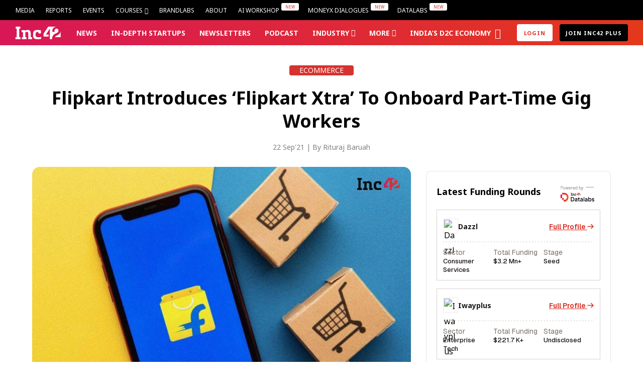

--- FILE ---
content_type: text/html; charset=UTF-8
request_url: https://inc42.com/buzz/flipkart-introduces-flipkart-xtra-to-onboard-part-time-gig-workers/
body_size: 103815
content:
<!DOCTYPE html>
<html lang="en" class="no-js">
<link rel="preconnect" href="https://fonts.googleapis.com">
<link rel="preconnect" href="https://fonts.gstatic.com" crossorigin>
<link href="https://fonts.googleapis.com/css2?family=Inter:ital,opsz,wght@0,14..32,100..900;1,14..32,100..900&display=swap" rel="stylesheet">
<head>
	<meta charset="UTF-8">
<script type="text/javascript">
/* <![CDATA[ */
 var gform;gform||(document.addEventListener("gform_main_scripts_loaded",function(){gform.scriptsLoaded=!0}),window.addEventListener("DOMContentLoaded",function(){gform.domLoaded=!0}),gform={domLoaded:!1,scriptsLoaded:!1,initializeOnLoaded:function(o){gform.domLoaded&&gform.scriptsLoaded?o():!gform.domLoaded&&gform.scriptsLoaded?window.addEventListener("DOMContentLoaded",o):document.addEventListener("gform_main_scripts_loaded",o)},hooks:{action:{},filter:{}},addAction:function(o,n,r,t){gform.addHook("action",o,n,r,t)},addFilter:function(o,n,r,t){gform.addHook("filter",o,n,r,t)},doAction:function(o){gform.doHook("action",o,arguments)},applyFilters:function(o){return gform.doHook("filter",o,arguments)},removeAction:function(o,n){gform.removeHook("action",o,n)},removeFilter:function(o,n,r){gform.removeHook("filter",o,n,r)},addHook:function(o,n,r,t,i){null==gform.hooks[o][n]&&(gform.hooks[o][n]=[]);var e=gform.hooks[o][n];null==i&&(i=n+"_"+e.length),gform.hooks[o][n].push({tag:i,callable:r,priority:t=null==t?10:t})},doHook:function(n,o,r){var t;if(r=Array.prototype.slice.call(r,1),null!=gform.hooks[n][o]&&((o=gform.hooks[n][o]).sort(function(o,n){return o.priority-n.priority}),o.forEach(function(o){"function"!=typeof(t=o.callable)&&(t=window[t]),"action"==n?t.apply(null,r):r[0]=t.apply(null,r)})),"filter"==n)return r[0]},removeHook:function(o,n,t,i){var r;null!=gform.hooks[o][n]&&(r=(r=gform.hooks[o][n]).filter(function(o,n,r){return!!(null!=i&&i!=o.tag||null!=t&&t!=o.priority)}),gform.hooks[o][n]=r)}}); 
/* ]]> */
</script>

	<meta name="viewport" content="width=device-width, initial-scale=1">
	<link rel="profile" href="https://gmpg.org/xfn/11">
	<script>(function(html){html.className = html.className.replace(/\bno-js\b/,'js')})(document.documentElement);</script>
<meta name='robots' content='index, follow, max-image-preview:large, max-snippet:-1, max-video-preview:-1' />

<!-- Google Tag Manager for WordPress by gtm4wp.com -->
<script data-cfasync="false" data-pagespeed-no-defer>
	var gtm4wp_datalayer_name = "dataLayer";
	var dataLayer = dataLayer || [];
	const gtm4wp_use_sku_instead = false;
	const gtm4wp_currency = 'INR';
	const gtm4wp_product_per_impression = false;
	const gtm4wp_clear_ecommerce = false;
	const gtm4wp_datalayer_max_timeout = 2000;
</script>
<!-- End Google Tag Manager for WordPress by gtm4wp.com -->		<!-- Google Tag Manager Normal -->
		<!-- Google Tag Manager -->
			<!-- <script>
			(function(w, d, s, l, i) {
				w[l] = w[l] || [];
				w[l].push({
					'gtm.start': new Date().getTime(),
					event: 'gtm.js'
				});
				var f = d.getElementsByTagName(s)[0],
					j = d.createElement(s),
					dl = l != 'dataLayer' ? '&l=' + l : '';
				j.async = true;
				j.src =
					'https://www.googletagmanager.com/gtm.js?id=' + i + dl;
				f.parentNode.insertBefore(j, f);
			})(window, document, 'script', 'dataLayer', 'GTM-WBHJLKR');
		</script> -->
		<!-- End Google Tag Manager -->

		<script>
			! function(t, e) {
				var o, n, p, r;
				e.__SV || (window.posthog = e, e._i = [], e.init = function(i, s, a) {
					function g(t, e) {
						var o = e.split(".");
						2 == o.length && (t = t[o[0]], e = o[1]), t[e] = function() {
							t.push([e].concat(Array.prototype.slice.call(arguments, 0)))
						}
					}(p = t.createElement("script")).type = "text/javascript", p.crossOrigin = "anonymous", p.async = !0, p.src = s.api_host.replace(".i.posthog.com", "-assets.i.posthog.com") + "/static/array.js", (r = t.getElementsByTagName("script")[0]).parentNode.insertBefore(p, r);
					var u = e;
					for (void 0 !== a ? u = e[a] = [] : a = "posthog", u.people = u.people || [], u.toString = function(t) {
							var e = "posthog";
							return "posthog" !== a && (e += "." + a), t || (e += " (stub)"), e
						}, u.people.toString = function() {
							return u.toString(1) + ".people (stub)"
						}, o = "init capture register register_once register_for_session unregister unregister_for_session getFeatureFlag getFeatureFlagPayload isFeatureEnabled reloadFeatureFlags updateEarlyAccessFeatureEnrollment getEarlyAccessFeatures on onFeatureFlags onSessionId getSurveys getActiveMatchingSurveys renderSurvey canRenderSurvey identify setPersonProperties group resetGroups setPersonPropertiesForFlags resetPersonPropertiesForFlags setGroupPropertiesForFlags resetGroupPropertiesForFlags reset get_distinct_id getGroups get_session_id get_session_replay_url alias set_config startSessionRecording stopSessionRecording sessionRecordingStarted captureException loadToolbar get_property getSessionProperty createPersonProfile opt_in_capturing opt_out_capturing has_opted_in_capturing has_opted_out_capturing clear_opt_in_out_capturing debug getPageViewId captureTraceFeedback captureTraceMetric".split(" "), n = 0; n < o.length; n++) g(u, o[n]);
					e._i.push([i, s, a])
				}, e.__SV = 1)
			}(document, window.posthog || []);
			posthog.init('phc_8fzRtSfPSSiN9LVrHEU60o2fcpmZEvuSWI3Asw6Ybmp', {
				api_host: 'https://posthog.inc42.com',
				person_profiles: 'identified_only',
				autocapture: false,
				capture_pageview: false,
				capture_pageleave: false,
				cookie_domain: '.inc42.com'
			})
		</script>


	<!-- This site is optimized with the Yoast SEO Premium plugin v22.4 (Yoast SEO v22.5) - https://yoast.com/wordpress/plugins/seo/ -->
	<title>Flipkart Introduces ‘Flipkart Xtra’ To Onboard Part-Time Gig Workers</title>
	<meta name="description" content="Flipkart&#039;s newly launched marketplace will onboard part-time delivery partners with flexibility of preferred place and schedule of deliveries" />
	<link rel="canonical" href="https://inc42.com/buzz/flipkart-introduces-flipkart-xtra-to-onboard-part-time-gig-workers/" />
	<meta property="og:locale" content="en_US" />
	<meta property="og:type" content="article" />
	<meta property="og:title" content="Flipkart Introduces ‘Flipkart Xtra’ To Onboard Part-Time Gig Workers" />
	<meta property="og:description" content="Flipkart&#039;s newly launched marketplace will onboard part-time delivery partners with flexibility of preferred place and schedule of deliveries" />
	<meta property="og:url" content="https://inc42.com/buzz/flipkart-introduces-flipkart-xtra-to-onboard-part-time-gig-workers/" />
	<meta property="og:site_name" content="Inc42 Media" />
	<meta property="article:publisher" content="https://facebook.com/Inc42" />
	<meta property="og:image" content="https://inc42.com/wp-content/uploads/2021/09/Social_Image-1-3.jpg" />
	<meta property="og:image:width" content="1200" />
	<meta property="og:image:height" content="628" />
	<meta property="og:image:type" content="image/jpeg" />
	<meta name="author" content="Rituraj Baruah" />
	<meta name="twitter:card" content="summary_large_image" />
	<meta name="twitter:title" content="Flipkart Introduces ‘Flipkart Xtra’ To Onboard Part-Time Gig Workers" />
	<meta name="twitter:description" content="Flipkart&#039;s newly launched marketplace will onboard part-time delivery partners with flexibility of preferred place and schedule of deliveries" />
	<meta name="twitter:creator" content="@Inc42" />
	<meta name="twitter:site" content="@Inc42" />
	<meta name="twitter:label1" content="Written by" />
	<meta name="twitter:data1" content="Rituraj Baruah" />
	<meta name="twitter:label2" content="Est. reading time" />
	<meta name="twitter:data2" content="2 minutes" />
	<!-- / Yoast SEO Premium plugin. -->


<link rel='dns-prefetch' href='//stats.wp.com' />
<link rel='dns-prefetch' href='//inc42.com' />
<link rel='dns-prefetch' href='//cdn.jsdelivr.net' />
<link rel='dns-prefetch' href='//fonts.googleapis.com' />
<link rel="alternate" type="application/rss+xml" title="Inc42 Media &raquo; Feed" href="https://inc42.com/feed/" />
<link rel="alternate" type="application/rss+xml" title="Inc42 Media &raquo; Comments Feed" href="https://inc42.com/comments/feed/" />
<meta property="article:published_time" content="2021-09-22T16:26:39+05:30" />
<meta property="article:modified_time" content="2021-09-22T16:42:56+05:30" />
<link rel="alternate" type="application/rss+xml" title="Inc42 Media &raquo; Stories Feed" href="https://inc42.com/web-stories/feed/"><script type="text/javascript">
/* <![CDATA[ */
window._wpemojiSettings = {"baseUrl":"https:\/\/s.w.org\/images\/core\/emoji\/14.0.0\/72x72\/","ext":".png","svgUrl":"https:\/\/s.w.org\/images\/core\/emoji\/14.0.0\/svg\/","svgExt":".svg","source":{"concatemoji":"https:\/\/inc42.com\/wp-includes\/js\/wp-emoji-release.min.js?ver=6.4.1"}};
/*! This file is auto-generated */
!function(i,n){var o,s,e;function c(e){try{var t={supportTests:e,timestamp:(new Date).valueOf()};sessionStorage.setItem(o,JSON.stringify(t))}catch(e){}}function p(e,t,n){e.clearRect(0,0,e.canvas.width,e.canvas.height),e.fillText(t,0,0);var t=new Uint32Array(e.getImageData(0,0,e.canvas.width,e.canvas.height).data),r=(e.clearRect(0,0,e.canvas.width,e.canvas.height),e.fillText(n,0,0),new Uint32Array(e.getImageData(0,0,e.canvas.width,e.canvas.height).data));return t.every(function(e,t){return e===r[t]})}function u(e,t,n){switch(t){case"flag":return n(e,"\ud83c\udff3\ufe0f\u200d\u26a7\ufe0f","\ud83c\udff3\ufe0f\u200b\u26a7\ufe0f")?!1:!n(e,"\ud83c\uddfa\ud83c\uddf3","\ud83c\uddfa\u200b\ud83c\uddf3")&&!n(e,"\ud83c\udff4\udb40\udc67\udb40\udc62\udb40\udc65\udb40\udc6e\udb40\udc67\udb40\udc7f","\ud83c\udff4\u200b\udb40\udc67\u200b\udb40\udc62\u200b\udb40\udc65\u200b\udb40\udc6e\u200b\udb40\udc67\u200b\udb40\udc7f");case"emoji":return!n(e,"\ud83e\udef1\ud83c\udffb\u200d\ud83e\udef2\ud83c\udfff","\ud83e\udef1\ud83c\udffb\u200b\ud83e\udef2\ud83c\udfff")}return!1}function f(e,t,n){var r="undefined"!=typeof WorkerGlobalScope&&self instanceof WorkerGlobalScope?new OffscreenCanvas(300,150):i.createElement("canvas"),a=r.getContext("2d",{willReadFrequently:!0}),o=(a.textBaseline="top",a.font="600 32px Arial",{});return e.forEach(function(e){o[e]=t(a,e,n)}),o}function t(e){var t=i.createElement("script");t.src=e,t.defer=!0,i.head.appendChild(t)}"undefined"!=typeof Promise&&(o="wpEmojiSettingsSupports",s=["flag","emoji"],n.supports={everything:!0,everythingExceptFlag:!0},e=new Promise(function(e){i.addEventListener("DOMContentLoaded",e,{once:!0})}),new Promise(function(t){var n=function(){try{var e=JSON.parse(sessionStorage.getItem(o));if("object"==typeof e&&"number"==typeof e.timestamp&&(new Date).valueOf()<e.timestamp+604800&&"object"==typeof e.supportTests)return e.supportTests}catch(e){}return null}();if(!n){if("undefined"!=typeof Worker&&"undefined"!=typeof OffscreenCanvas&&"undefined"!=typeof URL&&URL.createObjectURL&&"undefined"!=typeof Blob)try{var e="postMessage("+f.toString()+"("+[JSON.stringify(s),u.toString(),p.toString()].join(",")+"));",r=new Blob([e],{type:"text/javascript"}),a=new Worker(URL.createObjectURL(r),{name:"wpTestEmojiSupports"});return void(a.onmessage=function(e){c(n=e.data),a.terminate(),t(n)})}catch(e){}c(n=f(s,u,p))}t(n)}).then(function(e){for(var t in e)n.supports[t]=e[t],n.supports.everything=n.supports.everything&&n.supports[t],"flag"!==t&&(n.supports.everythingExceptFlag=n.supports.everythingExceptFlag&&n.supports[t]);n.supports.everythingExceptFlag=n.supports.everythingExceptFlag&&!n.supports.flag,n.DOMReady=!1,n.readyCallback=function(){n.DOMReady=!0}}).then(function(){return e}).then(function(){var e;n.supports.everything||(n.readyCallback(),(e=n.source||{}).concatemoji?t(e.concatemoji):e.wpemoji&&e.twemoji&&(t(e.twemoji),t(e.wpemoji)))}))}((window,document),window._wpemojiSettings);
/* ]]> */
</script>
<link rel='stylesheet' id='wcsg-blocks-integration-css' href='https://inc42.com/wp-content/plugins/woocommerce-subscriptions/build/gifting-blocks-checkout.css?ver=8.3.0' type='text/css' media='all' />
<style id='wp-emoji-styles-inline-css' type='text/css'>

	img.wp-smiley, img.emoji {
		display: inline !important;
		border: none !important;
		box-shadow: none !important;
		height: 1em !important;
		width: 1em !important;
		margin: 0 0.07em !important;
		vertical-align: -0.1em !important;
		background: none !important;
		padding: 0 !important;
	}
</style>
<style id='classic-theme-styles-inline-css' type='text/css'>
/*! This file is auto-generated */
.wp-block-button__link{color:#fff;background-color:#32373c;border-radius:9999px;box-shadow:none;text-decoration:none;padding:calc(.667em + 2px) calc(1.333em + 2px);font-size:1.125em}.wp-block-file__button{background:#32373c;color:#fff;text-decoration:none}
</style>
<style id='global-styles-inline-css' type='text/css'>
body{--wp--preset--color--black: #000000;--wp--preset--color--cyan-bluish-gray: #abb8c3;--wp--preset--color--white: #ffffff;--wp--preset--color--pale-pink: #f78da7;--wp--preset--color--vivid-red: #cf2e2e;--wp--preset--color--luminous-vivid-orange: #ff6900;--wp--preset--color--luminous-vivid-amber: #fcb900;--wp--preset--color--light-green-cyan: #7bdcb5;--wp--preset--color--vivid-green-cyan: #00d084;--wp--preset--color--pale-cyan-blue: #8ed1fc;--wp--preset--color--vivid-cyan-blue: #0693e3;--wp--preset--color--vivid-purple: #9b51e0;--wp--preset--gradient--vivid-cyan-blue-to-vivid-purple: linear-gradient(135deg,rgba(6,147,227,1) 0%,rgb(155,81,224) 100%);--wp--preset--gradient--light-green-cyan-to-vivid-green-cyan: linear-gradient(135deg,rgb(122,220,180) 0%,rgb(0,208,130) 100%);--wp--preset--gradient--luminous-vivid-amber-to-luminous-vivid-orange: linear-gradient(135deg,rgba(252,185,0,1) 0%,rgba(255,105,0,1) 100%);--wp--preset--gradient--luminous-vivid-orange-to-vivid-red: linear-gradient(135deg,rgba(255,105,0,1) 0%,rgb(207,46,46) 100%);--wp--preset--gradient--very-light-gray-to-cyan-bluish-gray: linear-gradient(135deg,rgb(238,238,238) 0%,rgb(169,184,195) 100%);--wp--preset--gradient--cool-to-warm-spectrum: linear-gradient(135deg,rgb(74,234,220) 0%,rgb(151,120,209) 20%,rgb(207,42,186) 40%,rgb(238,44,130) 60%,rgb(251,105,98) 80%,rgb(254,248,76) 100%);--wp--preset--gradient--blush-light-purple: linear-gradient(135deg,rgb(255,206,236) 0%,rgb(152,150,240) 100%);--wp--preset--gradient--blush-bordeaux: linear-gradient(135deg,rgb(254,205,165) 0%,rgb(254,45,45) 50%,rgb(107,0,62) 100%);--wp--preset--gradient--luminous-dusk: linear-gradient(135deg,rgb(255,203,112) 0%,rgb(199,81,192) 50%,rgb(65,88,208) 100%);--wp--preset--gradient--pale-ocean: linear-gradient(135deg,rgb(255,245,203) 0%,rgb(182,227,212) 50%,rgb(51,167,181) 100%);--wp--preset--gradient--electric-grass: linear-gradient(135deg,rgb(202,248,128) 0%,rgb(113,206,126) 100%);--wp--preset--gradient--midnight: linear-gradient(135deg,rgb(2,3,129) 0%,rgb(40,116,252) 100%);--wp--preset--font-size--small: 13px;--wp--preset--font-size--medium: 20px;--wp--preset--font-size--large: 36px;--wp--preset--font-size--x-large: 42px;--wp--preset--spacing--20: 0.44rem;--wp--preset--spacing--30: 0.67rem;--wp--preset--spacing--40: 1rem;--wp--preset--spacing--50: 1.5rem;--wp--preset--spacing--60: 2.25rem;--wp--preset--spacing--70: 3.38rem;--wp--preset--spacing--80: 5.06rem;--wp--preset--shadow--natural: 6px 6px 9px rgba(0, 0, 0, 0.2);--wp--preset--shadow--deep: 12px 12px 50px rgba(0, 0, 0, 0.4);--wp--preset--shadow--sharp: 6px 6px 0px rgba(0, 0, 0, 0.2);--wp--preset--shadow--outlined: 6px 6px 0px -3px rgba(255, 255, 255, 1), 6px 6px rgba(0, 0, 0, 1);--wp--preset--shadow--crisp: 6px 6px 0px rgba(0, 0, 0, 1);}:where(.is-layout-flex){gap: 0.5em;}:where(.is-layout-grid){gap: 0.5em;}body .is-layout-flow > .alignleft{float: left;margin-inline-start: 0;margin-inline-end: 2em;}body .is-layout-flow > .alignright{float: right;margin-inline-start: 2em;margin-inline-end: 0;}body .is-layout-flow > .aligncenter{margin-left: auto !important;margin-right: auto !important;}body .is-layout-constrained > .alignleft{float: left;margin-inline-start: 0;margin-inline-end: 2em;}body .is-layout-constrained > .alignright{float: right;margin-inline-start: 2em;margin-inline-end: 0;}body .is-layout-constrained > .aligncenter{margin-left: auto !important;margin-right: auto !important;}body .is-layout-constrained > :where(:not(.alignleft):not(.alignright):not(.alignfull)){max-width: var(--wp--style--global--content-size);margin-left: auto !important;margin-right: auto !important;}body .is-layout-constrained > .alignwide{max-width: var(--wp--style--global--wide-size);}body .is-layout-flex{display: flex;}body .is-layout-flex{flex-wrap: wrap;align-items: center;}body .is-layout-flex > *{margin: 0;}body .is-layout-grid{display: grid;}body .is-layout-grid > *{margin: 0;}:where(.wp-block-columns.is-layout-flex){gap: 2em;}:where(.wp-block-columns.is-layout-grid){gap: 2em;}:where(.wp-block-post-template.is-layout-flex){gap: 1.25em;}:where(.wp-block-post-template.is-layout-grid){gap: 1.25em;}.has-black-color{color: var(--wp--preset--color--black) !important;}.has-cyan-bluish-gray-color{color: var(--wp--preset--color--cyan-bluish-gray) !important;}.has-white-color{color: var(--wp--preset--color--white) !important;}.has-pale-pink-color{color: var(--wp--preset--color--pale-pink) !important;}.has-vivid-red-color{color: var(--wp--preset--color--vivid-red) !important;}.has-luminous-vivid-orange-color{color: var(--wp--preset--color--luminous-vivid-orange) !important;}.has-luminous-vivid-amber-color{color: var(--wp--preset--color--luminous-vivid-amber) !important;}.has-light-green-cyan-color{color: var(--wp--preset--color--light-green-cyan) !important;}.has-vivid-green-cyan-color{color: var(--wp--preset--color--vivid-green-cyan) !important;}.has-pale-cyan-blue-color{color: var(--wp--preset--color--pale-cyan-blue) !important;}.has-vivid-cyan-blue-color{color: var(--wp--preset--color--vivid-cyan-blue) !important;}.has-vivid-purple-color{color: var(--wp--preset--color--vivid-purple) !important;}.has-black-background-color{background-color: var(--wp--preset--color--black) !important;}.has-cyan-bluish-gray-background-color{background-color: var(--wp--preset--color--cyan-bluish-gray) !important;}.has-white-background-color{background-color: var(--wp--preset--color--white) !important;}.has-pale-pink-background-color{background-color: var(--wp--preset--color--pale-pink) !important;}.has-vivid-red-background-color{background-color: var(--wp--preset--color--vivid-red) !important;}.has-luminous-vivid-orange-background-color{background-color: var(--wp--preset--color--luminous-vivid-orange) !important;}.has-luminous-vivid-amber-background-color{background-color: var(--wp--preset--color--luminous-vivid-amber) !important;}.has-light-green-cyan-background-color{background-color: var(--wp--preset--color--light-green-cyan) !important;}.has-vivid-green-cyan-background-color{background-color: var(--wp--preset--color--vivid-green-cyan) !important;}.has-pale-cyan-blue-background-color{background-color: var(--wp--preset--color--pale-cyan-blue) !important;}.has-vivid-cyan-blue-background-color{background-color: var(--wp--preset--color--vivid-cyan-blue) !important;}.has-vivid-purple-background-color{background-color: var(--wp--preset--color--vivid-purple) !important;}.has-black-border-color{border-color: var(--wp--preset--color--black) !important;}.has-cyan-bluish-gray-border-color{border-color: var(--wp--preset--color--cyan-bluish-gray) !important;}.has-white-border-color{border-color: var(--wp--preset--color--white) !important;}.has-pale-pink-border-color{border-color: var(--wp--preset--color--pale-pink) !important;}.has-vivid-red-border-color{border-color: var(--wp--preset--color--vivid-red) !important;}.has-luminous-vivid-orange-border-color{border-color: var(--wp--preset--color--luminous-vivid-orange) !important;}.has-luminous-vivid-amber-border-color{border-color: var(--wp--preset--color--luminous-vivid-amber) !important;}.has-light-green-cyan-border-color{border-color: var(--wp--preset--color--light-green-cyan) !important;}.has-vivid-green-cyan-border-color{border-color: var(--wp--preset--color--vivid-green-cyan) !important;}.has-pale-cyan-blue-border-color{border-color: var(--wp--preset--color--pale-cyan-blue) !important;}.has-vivid-cyan-blue-border-color{border-color: var(--wp--preset--color--vivid-cyan-blue) !important;}.has-vivid-purple-border-color{border-color: var(--wp--preset--color--vivid-purple) !important;}.has-vivid-cyan-blue-to-vivid-purple-gradient-background{background: var(--wp--preset--gradient--vivid-cyan-blue-to-vivid-purple) !important;}.has-light-green-cyan-to-vivid-green-cyan-gradient-background{background: var(--wp--preset--gradient--light-green-cyan-to-vivid-green-cyan) !important;}.has-luminous-vivid-amber-to-luminous-vivid-orange-gradient-background{background: var(--wp--preset--gradient--luminous-vivid-amber-to-luminous-vivid-orange) !important;}.has-luminous-vivid-orange-to-vivid-red-gradient-background{background: var(--wp--preset--gradient--luminous-vivid-orange-to-vivid-red) !important;}.has-very-light-gray-to-cyan-bluish-gray-gradient-background{background: var(--wp--preset--gradient--very-light-gray-to-cyan-bluish-gray) !important;}.has-cool-to-warm-spectrum-gradient-background{background: var(--wp--preset--gradient--cool-to-warm-spectrum) !important;}.has-blush-light-purple-gradient-background{background: var(--wp--preset--gradient--blush-light-purple) !important;}.has-blush-bordeaux-gradient-background{background: var(--wp--preset--gradient--blush-bordeaux) !important;}.has-luminous-dusk-gradient-background{background: var(--wp--preset--gradient--luminous-dusk) !important;}.has-pale-ocean-gradient-background{background: var(--wp--preset--gradient--pale-ocean) !important;}.has-electric-grass-gradient-background{background: var(--wp--preset--gradient--electric-grass) !important;}.has-midnight-gradient-background{background: var(--wp--preset--gradient--midnight) !important;}.has-small-font-size{font-size: var(--wp--preset--font-size--small) !important;}.has-medium-font-size{font-size: var(--wp--preset--font-size--medium) !important;}.has-large-font-size{font-size: var(--wp--preset--font-size--large) !important;}.has-x-large-font-size{font-size: var(--wp--preset--font-size--x-large) !important;}
.wp-block-navigation a:where(:not(.wp-element-button)){color: inherit;}
:where(.wp-block-post-template.is-layout-flex){gap: 1.25em;}:where(.wp-block-post-template.is-layout-grid){gap: 1.25em;}
:where(.wp-block-columns.is-layout-flex){gap: 2em;}:where(.wp-block-columns.is-layout-grid){gap: 2em;}
.wp-block-pullquote{font-size: 1.5em;line-height: 1.6;}
</style>
<style id='woocommerce-inline-inline-css' type='text/css'>
.woocommerce form .form-row .required { visibility: visible; }
</style>
<link rel='stylesheet' id='wp-components-css' href='https://inc42.com/wp-includes/css/dist/components/style.min.css?ver=6.4.1' type='text/css' media='all' />
<link rel='stylesheet' id='woocommerce_subscriptions_gifting-css' href='https://inc42.com/wp-content/plugins/woocommerce-subscriptions/assets/css/gifting/shortcode-checkout.css?ver=8.7.0' type='text/css' media='all' />
<link rel='stylesheet' id='inc-fontello-icon-css' href='https://inc42.com/wp-content/themes/inc42/fontello/css/inc-font-icons.css?ver=21.85' type='text/css' media='all' />
<link rel='stylesheet' id='inc42-style-css' href='https://inc42.com/wp-content/themes/inc42/style.css?ver=21.85' type='text/css' media='all' />
<link crossorigin="anonymous" rel='stylesheet' id='inc42-noto-sans-css' href='https://fonts.googleapis.com/css2?family=Noto+Sans%3Awght%40400%3B700%3B800&#038;display=swap&#038;ver=21.85' type='text/css' media='' />
<script type="text/javascript" src="https://inc42.com/wp-includes/js/jquery/jquery.min.js?ver=3.7.1" id="jquery-core-js"></script>
<script type="text/javascript" src="https://inc42.com/wp-includes/js/jquery/jquery-migrate.min.js?ver=3.4.1" id="jquery-migrate-js"></script>
<link rel="https://api.w.org/" href="https://inc42.com/wp-json/" /><link rel="alternate" type="application/json" href="https://inc42.com/wp-json/wp/v2/posts/264298" /><link rel="EditURI" type="application/rsd+xml" title="RSD" href="https://inc42.com/xmlrpc.php?rsd" />
<meta name="generator" content="WordPress 6.4.1" />
<meta name="generator" content="WooCommerce 8.7.0" />
<link rel='shortlink' href='https://inc42.com/?p=264298' />
<!-- Moengage webp -->
<link rel="preconnect" href="https://cdn.moengage.com/" crossorigin />
<link rel="dns-prefetch" href="https://cdn.moengage.com/" />
<link rel="preconnect" href="https://sdk-03.moengage.com/" crossorigin />
<link rel="dns-prefetch"	 href="https://sdk-03.moengage.com/" />
<script src="https://cdn.moengage.com/webpush/moe_webSdk_webp.min.latest.js?app_id=QYP1G0XHYRT9G3QDHWYBM548&cluster=DC_3"></script>
    
<!-- Moengage scripts starts-->
<script type="text/javascript">
  !function(e,n,i,t,a,r,o,d){var s=e[a]=e[a]||[];if(s.invoked=0,s.initialised>0||s.invoked>0)return console.error("MoEngage Web SDK initialised multiple times. Please integrate the Web SDK only once!"),!1;e.moengage_object=a;var l={},g=function n(i){return function(){for(var n=arguments.length,t=Array(n),a=0;a<n;a++)t[a]=arguments[a];(e.moengage_q=e.moengage_q||[]).push({f:i,a:t})}},u=["track_event","add_user_attribute","add_first_name","add_last_name","add_email","add_mobile","add_user_name","add_gender","add_birthday","destroy_session","add_unique_user_id","moe_events","call_web_push","track","location_type_attribute"],m={onsite:["getData","registerCallback"]};for(var c in u)l[u[c]]=g(u[c]);for(var v in m)for(var f in m[v])null==l[v]&&(l[v]={}),l[v][m[v][f]]=g(v+"."+m[v][f]);r=n.createElement(i),o=n.getElementsByTagName("head")[0],r.async=1,r.src=t,o.appendChild(r),e.moe=e.moe||function(){return(s.invoked=s.invoked+1,s.invoked>1)?(console.error("MoEngage Web SDK initialised multiple times. Please integrate the Web SDK only once!"),!1):(d=arguments.length<=0?void 0:arguments[0],l)},r.addEventListener("load",function(){if(d)return e[a]=e.moe(d),e[a].initialised=e[a].initialised+1||1,!0}),r.addEventListener("error",function(){return console.error("Moengage Web SDK loading failed."),!1})}(window,document,"script","https://cdn.moengage.com/webpush/moe_webSdk.min.latest.js","Moengage");
  Moengage = moe({
  app_id:"QYP1G0XHYRT9G3QDHWYBM548",bots_list: ["cloudflare"],
  debug_logs: 0,
  cluster: "DC_3",
  cards: {
	enable: true
  }
  });
</script>
<!-- Moengage Scripts Ends -->

<!-- Start VWO Async SmartCode -->
<link rel="preconnect" href="https://dev.visualwebsiteoptimizer.com" />
<script type='text/javascript' id='vwoCode'>
window._vwo_code || (function() {
var account_id=475822,
version=2.1,
settings_tolerance=2000,
hide_element='body',
hide_element_style = 'opacity:0 !important;filter:alpha(opacity=0) !important;background:none !important;transition:none !important;',
/* DO NOT EDIT BELOW THIS LINE */
f=false,w=window,d=document,v=d.querySelector('#vwoCode'),cK='_vwo_'+account_id+'_settings',cc={};try{var c=JSON.parse(localStorage.getItem('_vwo_'+account_id+'_config'));cc=c&&typeof c==='object'?c:{}}catch(e){}var stT=cc.stT==='session'?w.sessionStorage:w.localStorage;code={nonce:v&&v.nonce,use_existing_jquery:function(){return typeof use_existing_jquery!=='undefined'?use_existing_jquery:undefined},library_tolerance:function(){return typeof library_tolerance!=='undefined'?library_tolerance:undefined},settings_tolerance:function(){return cc.sT||settings_tolerance},hide_element_style:function(){return'{'+(cc.hES||hide_element_style)+'}'},hide_element:function(){if(performance.getEntriesByName('first-contentful-paint')[0]){return''}return typeof cc.hE==='string'?cc.hE:hide_element},getVersion:function(){return version},finish:function(e){if(!f){f=true;var t=d.getElementById('_vis_opt_path_hides');if(t)t.parentNode.removeChild(t);if(e)(new Image).src='https://dev.visualwebsiteoptimizer.com/ee.gif?a='+account_id+e}},finished:function(){return f},addScript:function(e){var t=d.createElement('script');t.type='text/javascript';if(e.src){t.src=e.src}else{t.text=e.text}v&&t.setAttribute('nonce',v.nonce);d.getElementsByTagName('head')[0].appendChild(t)},load:function(e,t){var n=this.getSettings(),i=d.createElement('script'),r=this;t=t||{};if(n){i.textContent=n;d.getElementsByTagName('head')[0].appendChild(i);if(!w.VWO||VWO.caE){stT.removeItem(cK);r.load(e)}}else{var o=new XMLHttpRequest;o.open('GET',e,true);o.withCredentials=!t.dSC;o.responseType=t.responseType||'text';o.onload=function(){if(t.onloadCb){return t.onloadCb(o,e)}if(o.status===200||o.status===304){_vwo_code.addScript({text:o.responseText})}else{_vwo_code.finish('&e=loading_failure:'+e)}};o.onerror=function(){if(t.onerrorCb){return t.onerrorCb(e)}_vwo_code.finish('&e=loading_failure:'+e)};o.send()}},getSettings:function(){try{var e=stT.getItem(cK);if(!e){return}e=JSON.parse(e);if(Date.now()>e.e){stT.removeItem(cK);return}return e.s}catch(e){return}},init:function(){if(d.URL.indexOf('__vwo_disable__')>-1)return;var e=this.settings_tolerance();w._vwo_settings_timer=setTimeout(function(){_vwo_code.finish();stT.removeItem(cK)},e);var t;if(this.hide_element()!=='body'){t=d.createElement('style');var n=this.hide_element(),i=n?n+this.hide_element_style():'',r=d.getElementsByTagName('head')[0];t.setAttribute('id','_vis_opt_path_hides');v&&t.setAttribute('nonce',v.nonce);t.setAttribute('type','text/css');if(t.styleSheet)t.styleSheet.cssText=i;else t.appendChild(d.createTextNode(i));r.appendChild(t)}else{t=d.getElementsByTagName('head')[0];var i=d.createElement('div');i.style.cssText='z-index: 2147483647 !important;position: fixed !important;left: 0 !important;top: 0 !important;width: 100% !important;height: 100% !important;background: white !important;';i.setAttribute('id','_vis_opt_path_hides');i.classList.add('_vis_hide_layer');t.parentNode.insertBefore(i,t.nextSibling)}var o=window._vis_opt_url||d.URL,s='https://dev.visualwebsiteoptimizer.com/j.php?a='+account_id+'&u='+encodeURIComponent(o)+'&vn='+version;if(w.location.search.indexOf('_vwo_xhr')!==-1){this.addScript({src:s})}else{this.load(s+'&x=true')}}};w._vwo_code=code;code.init();})();
</script> 
<!-- End VWO Async SmartCode --> 

<!-- Posthog Testing Script -->
<!-- <script>
    !function(t,e){var o,n,p,r;e.__SV||(window.posthog=e,e._i=[],e.init=function(i,s,a){function g(t,e){var o=e.split(".");2==o.length&&(t=t[o[0]],e=o[1]),t[e]=function(){t.push([e].concat(Array.prototype.slice.call(arguments,0)))}}(p=t.createElement("script")).type="text/javascript",p.crossOrigin="anonymous",p.async=!0,p.src=s.api_host.replace(".i.posthog.com","-assets.i.posthog.com")+"/static/array.js",(r=t.getElementsByTagName("script")[0]).parentNode.insertBefore(p,r);var u=e;for(void 0!==a?u=e[a]=[]:a="posthog",u.people=u.people||[],u.toString=function(t){var e="posthog";return"posthog"!==a&&(e+="."+a),t||(e+=" (stub)"),e},u.people.toString=function(){return u.toString(1)+".people (stub)"},o="init capture register register_once register_for_session unregister unregister_for_session getFeatureFlag getFeatureFlagPayload isFeatureEnabled reloadFeatureFlags updateEarlyAccessFeatureEnrollment getEarlyAccessFeatures on onFeatureFlags onSessionId getSurveys getActiveMatchingSurveys renderSurvey canRenderSurvey identify setPersonProperties group resetGroups setPersonPropertiesForFlags resetPersonPropertiesForFlags setGroupPropertiesForFlags resetGroupPropertiesForFlags reset get_distinct_id getGroups get_session_id get_session_replay_url alias set_config startSessionRecording stopSessionRecording sessionRecordingStarted captureException loadToolbar get_property getSessionProperty createPersonProfile opt_in_capturing opt_out_capturing has_opted_in_capturing has_opted_out_capturing clear_opt_in_out_capturing debug getPageViewId captureTraceFeedback captureTraceMetric".split(" "),n=0;n<o.length;n++)g(u,o[n]);e._i.push([i,s,a])},e.__SV=1)}(document,window.posthog||[]);
	posthog.init('phc_8fzRtSfPSSiN9LVrHEU60o2fcpmZEvuSWI3Asw6Ybmp', {
    api_host: 'https://posthog.inc42.com',
    autocapture: false,               
    capture_pageview: false,         
    capture_pageleave: false,       
    person_profiles: 'identified_only',
});

</script> -->
<!-- Posthog Testing Script -->

<!-- Paste this right before your closing </head> tag -->
<!-- Mixpanel Script Starts -->
<script type="text/javascript">
(function(f,b){if(!b.__SV){var e,g,i,h;window.mixpanel=b;b._i=[];b.init=function(e,f,c){function g(a,d){var b=d.split(".");2==b.length&&(a=a[b[0]],d=b[1]);a[d]=function(){a.push([d].concat(Array.prototype.slice.call(arguments,0)))}}var a=b;"undefined"!==typeof c?a=b[c]=[]:c="mixpanel";a.people=a.people||[];a.toString=function(a){var d="mixpanel";"mixpanel"!==c&&(d+="."+c);a||(d+=" (stub)");return d};a.people.toString=function(){return a.toString(1)+".people (stub)"};i="disable time_event track track_pageview track_links track_forms track_with_groups add_group set_group remove_group register register_once alias unregister identify name_tag set_config reset opt_in_tracking opt_out_tracking has_opted_in_tracking has_opted_out_tracking clear_opt_in_out_tracking start_batch_senders people.set people.set_once people.unset people.increment people.append people.union people.track_charge people.clear_charges people.delete_user people.remove".split(" ");
for(h=0;h<i.length;h++)g(a,i[h]);var j="set set_once union unset remove delete".split(" ");a.get_group=function(){function b(c){d[c]=function(){call2_args=arguments;call2=[c].concat(Array.prototype.slice.call(call2_args,0));a.push([e,call2])}}for(var d={},e=["get_group"].concat(Array.prototype.slice.call(arguments,0)),c=0;c<j.length;c++)b(j[c]);return d};b._i.push([e,f,c])};b.__SV=1.2;e=f.createElement("script");e.type="text/javascript";e.async=!0;e.src="undefined"!==typeof MIXPANEL_CUSTOM_LIB_URL?MIXPANEL_CUSTOM_LIB_URL:"file:"===f.location.protocol&&"//cdn.mxpnl.com/libs/mixpanel-2-latest.min.js".match(/^\/\//)?"https://cdn.mxpnl.com/libs/mixpanel-2-latest.min.js":"//cdn.mxpnl.com/libs/mixpanel-2-latest.min.js";g=f.getElementsByTagName("script")[0];g.parentNode.insertBefore(e,g)}})(document,window.mixpanel||[]);
</script>
<script>
if (window.location.pathname === "/datalabs/") {
	mixpanel.init('8460d2d2a564a4263e678f41d1a0f405', { debug: false, track_pageview: false, persistence: 'localStorage',ignore_dnt: true });
} else{
	mixpanel.init('445a20962eeb2090ff18ec9d30d52323', { debug: false, track_pageview: false, persistence: 'localStorage',ignore_dnt: true });
}
</script>
<!-- Mixpanel Scripts Ends  -->

<!-- Start of Algolia Search Insights -->
<script>
  var ALGOLIA_INSIGHTS_SRC = "https://cdn.jsdelivr.net/npm/search-insights@1.8.0";
  !function(e,a,t,n,s,i,c){e.AlgoliaAnalyticsObject=s,e[s]=e[s]||function(){
  (e[s].queue=e[s].queue||[]).push(arguments)},i=a.createElement(t),c=a.getElementsByTagName(t)[0],
  i.async=1,i.src=n,c.parentNode.insertBefore(i,c)
  }(window,document,"script",ALGOLIA_INSIGHTS_SRC,"aa");
</script>
<!-- End of Algolia Search Insigths -->

<!-- Meta Pixel Code -->
<script>
if (window.location.pathname === "/datalabs/" || window.location.pathname === "/datalabs/pricing/" ) {
!function(f,b,e,v,n,t,s)
{if(f.fbq)return;n=f.fbq=function(){n.callMethod?
n.callMethod.apply(n,arguments):n.queue.push(arguments)};
if(!f._fbq)f._fbq=n;n.push=n;n.loaded=!0;n.version='2.0';
n.queue=[];t=b.createElement(e);t.async=!0;
t.src=v;s=b.getElementsByTagName(e)[0];
s.parentNode.insertBefore(t,s)}(window, document,'script',
'https://connect.facebook.net/en_US/fbevents.js');
fbq('init', '2746058865569786');
	
}
	
!function(f,b,e,v,n,t,s)
{if(f.fbq)return;n=f.fbq=function(){n.callMethod?
n.callMethod.apply(n,arguments):n.queue.push(arguments)};
if(!f._fbq)f._fbq=n;n.push=n;n.loaded=!0;n.version='2.0';
n.queue=[];t=b.createElement(e);t.async=!0;
t.src=v;s=b.getElementsByTagName(e)[0];
s.parentNode.insertBefore(t,s)}(window, document,'script',
'https://connect.facebook.net/en_US/fbevents.js');
fbq('init', '862840770475518');


</script>

<noscript><img height="1" width="1" style="display:none"
src="https://www.facebook.com/tr?id=862840770475518&ev=PageView&noscript=1"
/></noscript>
<!-- End Meta Pixel Code -->



<!-- add remove  -->
<script>
document.addEventListener('DOMContentLoaded', function() {

    const observer = new MutationObserver(function(mutationsList, observer) {
       
        
        if (document.body.classList.contains('postid-494973')) {
          
            
            var element = document.getElementById('large_leaderboard_desktop-0');
            
            if (element) {
               
                element.style.setProperty('display', 'none', 'important');
            }
        } 
    });

    // Start observing for DOM changes
    observer.observe(document.body, { childList: true, subtree: true });
});

// private modal bug daily brief
setTimeout(function() {
    detectIncognito().then(function(result) {
        var $elementLock = jQuery('#freewall-lock-v1');
        if (result.isPrivate) {
            $elementLock.hide();
        }
    });
}, 1500);
	
</script>
<style>

/* 	css for article lock */
	
	.single .full-width-article-lock {
			margin-top: -280px !important;
		}
	@media(max-width:767px){
		/* 	google icon  */
.google-icon {
    align-items: center;
    display: flex;
    width: 22px;
    padding-right: 2px;
}	
		.single .full-width-article-lock {
			margin-top: -85px !important;
		}
	}
	
/* 	css for footer , space  */
	a.datalabs_company_links {
    padding: 0 !important;
}
.page-template-year-in-review-2023 .custom-newsletter-form #gform_submit_button_115 {
    margin-top: 0;
}

/* menu bug of red box in single page  */
	div#inc42_most_read_widget-16 ul.home-editor-pick-list li span.post-category, div#inc42_most_read_widget-17 ul.home-editor-pick-list li span.post-category {
    background: transparent;
    padding: 0;
}
	
div#inc42_most_read_widget-16 ul.home-editor-pick-list li span.post-category a , div#inc42_most_read_widget-17 ul.home-editor-pick-list li span.post-category a{
	color:#D6322E !important;
	}
	div#inc42_most_read_widget-16 ul.home-editor-pick-list li .taxonomy-wrap,div#inc42_most_read_widget-17 ul.home-editor-pick-list li .taxonomy-wrap {
    margin-bottom: -10px;
}
	
/* 	sticky header code here */
@media(min-width:768px){
	.home.scroll-down nav#scroll-header-menu{
		top: 0px;
    	position: fixed;
    	width: 100%;
	}
	.home.scroll-up nav#scroll-header-menu{
		top: 0px;
    	position: static;
    	width: 100%;
	}
	.home.scroll-down .navBarLayoutStyled {
    	-webkit-animation: none;
     	animation: none;
    }
	}
	@media (max-width: 991px) {
/* 	new  */
.DrawerWrapperShare.Brandlabs-article#DrawerWrapperShare {
    top: 104px !important;
}.scroll-down #scroll-header-menu{
	display:block !important;
}
	
}

	
/* academy page height of menu  */
	.custom-global-search-main {
    height: 100%;
    background: white;
}
	
/* save story  */
.toggle-items-content-main.saved-toggle-popup .CustomIconStyled {
    left: 11.4rem;
    margin-top: -1rem;
}
	
	
/* bigshift  */
input#input_126_1 {
    color: white;
}
.bigshift-logo img {
    width: 120px !important;
    height: 35px;
	display:block;
}
.feature-section{
margin:1rem 0 !important;		
}
.sector-section-wrap h3{
text-align:center;
width:100% !important;
}
.footer-wrap img {
    display: block;
    width: 200px;
    height: 70px;
}
	
.hero-top-section .icon-section img {
    width: 1400px !important;
    height: 300px !important;
    display: block;
}
	
	
@media (max-width: 768px) {
    .bigshift-logo img {
        width: 130px !important;
        height: auto;
    }
		 .hero-section {
    height: auto;
    background-size: cover;
    background-position: bottom;
    height: 380px !important;
  }
		 .border-div {
    padding: 1rem 0 !important;
  }
 .hero-top-section {
    margin-top: 1rem !important;
  }
		
		
  .scroll-down nav {
    display: block;
    position: fixed;
    top: 0;
    width: 100%;
    z-index: 9999;
}
nav {
    display: none;
}


		  .hero-top-section .icon-section {
			  padding: 0 1rem 2rem 1rem !important;
		}
		.bigshift-logo{
			width:100%;
		}
		
		.hero-top-section .icon-section{
			width:100%;
			align-items:baseline !important;
		}
.hero-top-section .icon-section img {
    width: 260px !important;
    height: 60px !important;
    display: block;
}
}
	
	.hero-top-section .heading-wrap .heading h1{
		font-size:75px ;
	}
	
	.expect-heading .main-heading{
		width:55%;
	}

	.bitshift-btn.second {
    display: none;
}
	program-section-wrap .bitshift-btn.second {
	 display: none;
	}
	
/* 	#hide-mobile li:nth-last-child(-n+2) {
    display: none;
}

div#mobileMenu ul li:nth-last-child(-n+2) {
    display: none;
}
	 */
	.about-program-section-wrap .bitshift-btn.second {
    display: block;
}
	.expect-box-wrap-new .box-title h4{
	    width: 80%;
    max-width: 80%;
    min-width: 80%;
    font-size: 37px !important;
	}
	.wrap-box-heading .timeline-icon img {
    width: 40px !important;
    height: 40px !important;
    display: block;
}
	section.sponsors-section,.faq-section{
		 display: none !important;
	}

	
@media (max-width: 768px) {
    .expect-box-wrap-new .box-title h4 {
        word-wrap: break-word;
	 font-size: 20px !important;
    }
/* 	div#mobileMenu ul li:nth-last-child(-n+2) {
    display: block;
} */
}
	
	
	
	
	
/* .demo-day .timeline-wrap-box .wrap-left {
    justify-content: center !important;
    display: grid !important;
    grid-template-columns: repeat(2, 1fr);
    gap: 20px !important;
    margin: 0 auto !important;
	 width: auto !important;
} */
	.expect-box-wrap{
		    padding: 1rem 0 1rem 0 !important;
	}
	.slider-wrap::-webkit-scrollbar {
    display: none;
}
@media (max-width: 768px) {
	.demo-day .timeline-wrap-box .wrap-left { grid-template-columns: 1fr; }
	.timeline-wrap-box .wrap-box-heading{letter-spacing: normal;line-height: normal;}
	 .eligibility-point > div {  width: 92% !important;  }
	    .eligibility-content {
        padding-left: 4rem;
    }
}
	
	

/* 	free user onboarding override  */
	
	
.lity-content:has(#free_user_onboarding) {
    justify-content: center;
}
.single.single-inc42-videos div#free_user_onboarding .onboarding-container {
    margin-top: 0;
}
.lity-container:has(#free_user_onboarding) {
    background: transparent !important;
    border: none;
    min-width: fit-content !important;
}
	
	
	.free_user_onboarding_wrap div#gform_wrapper_117 .gform_ajax_spinner {
        padding: 17px 6px 10px 6px !important;
        align-items: center;
        height: 46px;
        position: absolute;
        right: 15% !important;
    }
	
	
	div#gform_117_validation_container {
    display: none;
}
	
.lity-container:has(#free_user_onboarding) {
     overflow: auto;
    max-width: 100%;
    width: 450px;
    border-radius: 0;
    background: transparent;
    margin: inherit;
    /* border: 1px solid #FFF; */
    box-shadow: none;
}
	
	div#gform_wrapper_117 {
    padding: initial !important;
}
	div#gform_fields_117 .validation_message.gfield_validation_message {
    padding: 1px 15px;
    font-size: 12px;
}
	
	.free_user_onboarding_wrap div#gform_wrapper_117 .validation_message {
    padding: 3px 5px !important;
    margin: 0;
    font-size: 11px !important;
}
	
	
	.free_user_onboarding_wrap div#gform_wrapper_117 .gform_footer.before input#gform_submit_button_117 {
    width: 200px !important;
    margin-top: 10px;
}
	.free_user_onboarding_wrap div#gform_wrapper_117 .ginput_container.ginput_container_select select {
    border-radius: 6px;
    border: 1px solid rgba(0, 0, 0, 0.12) !important;
    background: #FFF;
	width: 100%;
    padding: 7px 10px;
}

	/* 	video single  */
	div#freewall-lock-newsletter-video-modal form input[type="submit"]{
	  border-radius: 0;
	}
	
	.single.single-inc42-videos .inc42-side-recommendation-header span {
    color: #fff;
	}
	
	div#gform_fields_117 label.gfield_label.gform-field-label {
    color: #000;
    font-family: "Noto Sans";
    font-size: 12px;
    font-style: normal;
    font-weight: 500;
    line-height: normal;
}
	form#gform_117 .gform_footer.before {
    text-align: center;
    justify-content: center;
}
	body.search.search-results form#gform_117 .gform_footer.before {
    padding: 2rem;
}
	body.search.search-results form#gform_117 span.gfield_required.gfield_required_text {
    color: #c02b0a;
    font-style: italic;
    padding: 0 2px;
}
	
body.search.search-results div#gform_fields_117 {
    gap: 16px;
    display: grid;
}
	form#gform_118 .gform_footer.top_label input {
    width: 100%;
}
	form#gform_117 input::placeholder {
    font-size: 12px;
}
	form#gform_117 input[type=text] {
    padding: 7px 10px;
    font-size: 12px !important;
}
	.free_user_onboarding_wrap div#gform_wrapper_117 form .gform-body input{
	border-radius: 6px;
    border: 1px solid rgba(0, 0, 0, 0.12) !important;
    background: #FFF;
    font-size: 12px !important;
	width: 100%;
    padding: 7px 10px;
	}
	.free_user_onboarding_wrap {
    width: 100%;
		overflow-y:scroll;
		height:90vh;
}
	
	.page-template-my-inc42-template .free_user_onboarding_wrap{
		 width: 100% !important;
	}
	
	.free_user_onboarding_wrap div#gform_wrapper_117 form label.gfield_label.gform-field-label{
		display: block !important;
	}
	
	.free_user_onboarding_wrap.first_step {
    height: 700px;
/* 		 height: auto; */
}
	.free_user_onboarding_wrap.last_step {
    height: 500px;
/* 		 height: auto; */
}
	.page-template-my-inc42-template .free_user_onboarding_wrap.first_step{
		    height: 700px;
	}
	.page-template-my-inc42-template .free_user_onboarding_wrap.last_step{
			height: 500px;
	}
	.page-template-my-inc42-template div#free_user_onboarding .onboarding-container{
		 width: 450px;
	}
	.page-template-my-inc42-template #close_free_user_onboarding:after{
		right:6%;
	}
	.page-template-my-inc42-template #close_free_user_onboarding-white:after{
		top: 4%;
    	right: 8%;
	}
	
	.free_user_onboarding_wrap.last_step {
		width: 100%;}
	#close_free_user_onboarding-white:after {
		top: 4%;}
	.free_user_onboarding_wrap::-webkit-scrollbar {
    display: none;
}
	
.sidebar-hot-early-block .company-data p span{
font-size:13px !important;
}
	
	
/* 	plus page override  */
	.site-inc42-plus.page-template-plus-offering-v2 a:hover {
    color: #D81757;
	}
	.site-inc42-plus .site-header .site-branding img {
    max-height: 35px !important;
    display: block;
    height: 35px;
	width:100%;
    max-width: 120px;
	margin-bottom:0;
}
	
	
/*  yir */
section#popular-reads .card-body h5.card-title {
    border-bottom: 0;
}
section#popular-reads .card-body{
		justify-content:space-between !important;
}
section#popular-reads p.date{
	width: 100%;	
}
section#popular-reads .card-body .d-flex.justify-content-between{
	border-top: 1px solid #E3E3E3;
    padding-top: 1rem;
}
	
	
	
	.site-inc42-plus header .twitter:hover .icon-twitter {
    background-image: url("data:image/svg+xml,%3Csvg xmlns='http://www.w3.org/2000/svg' width='18' height='16' viewBox='0 0 18 16' fill='none'%3E%3Cpath d='M0.965233 15.0501H2.86414L7.93424 9.45905L12.3445 15.0409H17.5L10.7351 6.36417L16.4603 0.0546875H14.5614L9.85688 5.24044L5.8217 0.0592926H0.5L7.04649 8.34453L0.960486 15.0547L0.965233 15.0501ZM3.39109 1.43633H5.1191L14.6421 13.6592H13.0518L3.39584 1.43633H3.39109Z' fill='%23D81757'/%3E%3C/svg%3E");
}
	.page-template-plus-offering-v2 .lity-container {
    background: transparent !important;
    border: none !important;
    box-shadow: none !important;
	width: 450px !important;
}
	.site-inc42-plus .gform_wrapper select#input_117_6 {
    border-color: rgba(0, 0, 0, 0.12) !important;
    border-radius: 6px;
    border: 1px solid rgba(0, 0, 0, 0.12);
    background: #FFF;
    padding: 8px !important;
    min-height: 33px;
}
	input#gform_submit_button_117 {
    font-size: 16px !important;
    border-radius: 0.25rem;
    border: 0;
    color: #FFFFFF;
    cursor: pointer;
    display: inline-block;
    font-family: "Noto Sans", sans-serif;
    font-weight: 700;
    letter-spacing: 0.055625rem;
    padding: 8px 27px;
    text-transform: uppercase;
    line-height: 24px !important;
}
	h3#ship-to-different-address {
    display: none;
}
	
</style>
<style>
/* lazy load plus lock issue on iphone bug  */
/* 	.inc42-single-post-row {
		height:auto !important;
	}
	 footer#colophon {
        display: block !important;
    } */
	/* private lock modal top blur effect  */
	.freewall_incognito_container div#incognito-lock {
		box-shadow:0 -180px 100px 0px #ffffff !important;
		z-index:999;
	}
	
/* datalabs v2 design bug  */
.datalabs-footer-menu .custom-section-wrap > div:first-of-type {
    display: none;
}
.chart-shortcode-wrap {
    margin-bottom: 1.5625rem;
}
	
	
div#field_129_10 {
    display: none;
}
.datalabs-footer-menu .custom-footer-menu {
    justify-content: space-between !important;
    padding: 0;
    margin: 0;
    width: 100%;
}
	.pricing-inner-wrap .pricing-features ul.tick-bug svg{
		    width: 22px;
	}
	
@media (max-width:480px){ 
	
/* 	onboading mobile issue  */
	.free_user_onboarding_wrap.first_step {
		height: 740px;
	}
	
/* 	share close icon color  */
	.SocialMediaPopModel button#close-model .icon-cancel:before {
    color: white !important;
}
	
	/* 	crux issue solved */
	.code-block.code-block-10 {
		min-height: 250px;
	}
	
/* 	private lock  */
		.freewall_incognito_container div#incognito-lock {
		box-shadow: 0 -68px 22px 0px #ffffffeb !important;
	}
/* 	cls issue  */
	.single-featured-thumb-container img {
    min-height: 300px;
	}
    .single .single-featured-thumb img {
        height: 300px;
    }
	.single.single-post .single-featured-thumb {
    min-height: 300px;
	}
	

	
	/* lock popup bug in button  */
	.varient-v1 .full-width-freewall-article-lock-section{
		    row-gap: 10px !important;
	}
	
.full-width-article-lock-section .article-lock-middle-section #tracker .plus_feature_img {
margin-left: 0rem !important;
}
	.plus_feature_img{
		margin: 0% !important;
	}
	}
	
/* home-page newsletter bug  */
	div#validation_message_112_4 {
    display: none !important;
}	div#gform_112_validation_container h2 {
    text-align: left;
}.custom-newsletter-form div#gform_115_validation_container {
	position: relative;
	    bottom: -26px;
	}
	div#gform_wrapper_115 .gform_ajax_spinner{
	position: absolute;
    bottom: 0;
    right: 0;
}


/* 	plus onboarding page  */
.page-template-plus-onboarding .inc42-plus {
    display: block;
}
	
/* 	plus cancle  */
	.cancel-membership-footer, .cancel-membership-layout {
    display: block !important;
}
	
/* 	wp load more widget  */
	.social-media-recommendations .card-content button.wp-loadMore {
    margin-bottom: 0px !important;
}
/* Free User Onboarding Correction */
div#free_user_onboarding {
    display: none;
}
.lity-content div#free_user_onboarding {
    display: block;
}
	
/* search bug click and empty block bug */
/* #inc42-search-results:has(#relevant.hide) {
    display: none;
} */
	
.ais-hit-column .meta-wrapper.entry-meta {
    margin: 0;
}
.serach-profiles-column {
    padding: 1.5rem 0rem 0 0px;
}

.trending-comapny-data-wrap {
    height: 70vh !important;
}	
div#search-advance-filter-search{
	margin-bottom:3rem;
}

	
/* newsletter frewall  */
	.close-newslteer-btn {
		padding: 0px 4px !important;}
	
	.full-width-freewall-article-lock-section .mob-display {
    display: none !important;
}
/* fast 42  */
.schedule-tabs-menu.w-tab-menu a#w-tabs-4-data-w-tab-1,.schedule-tabs-menu.w-tab-menu a#w-tabs-4-data-w-tab-2 {
    display: none;
}
	
/* + icon in signle page hide */
span.post-meta-tag-trigger {
    visibility: hidden;
}
	
/* hover card capital solve  */
.hover_word {
    text-transform: none;
}
	
/* crosslink crousel card  */
	.carousel_container p.carousel_heading {
    text-transform: none !important;
}
	
	h3.carousel-factsheet-title{
		word-spacing: 2px;
	}
	
	
/* BUG solved  */
	
.article-inline-optin h2.gform_title {
    font-size: 24px !important;
    width: 90% !important;
}
	
/* search bar stikcy in mobile */
@media (max-width: 991px) {   
   
    .search-header {
        padding: 12px 12px 12px 12px;
        border-bottom: 1px solid rgba(158, 166, 188, 0.3019607843);
        position: sticky;
        top: 0;
        background: #f4f4f4;
        z-index: 1;
    }
}

/* share article bug  */
	
div#inc42-share-but ul#SubDropdownModelShare .CustomIconStyled {
    left: 0;
    width: 100%;
}

div#inc42-share-but ul#SubDropdownModelShare .CustomIconStyled .sub-arrow-icon {
    width: 100% !important;
    max-width: 100%;
    height: 28px !important;
    top: -10px;
}
div#inc42-share-but ul#SubDropdownModelShare .CustomIconStyled .sub-arrow-icon::after {
    width: 37px;
    height: 37px;
    top: 11px;
    z-index: -1;
    left: 40%;
}

/* feature page  bug */
.article-inline-optin img#gform_ajax_spinner_103 {
    position: absolute;
    right: 50%;
    bottom: -10px;
}
.article-inline-optin .gform_footer.top_label {
    position: relative;
}

div#validation_message_103_1 {
    display: none;
}
.article-inline-optin div#gform_wrapper_103 {
    position: relative;
}

.article-inline-optin div#gform_103_validation_container {
    position: absolute;
    width: 300px;
    right: -28px;
    bottom: -39%;
    background: transparent;
    border: none;
    box-shadow: none;
    color: white;
}
.article-inline-optin .gform_wrapper.gravity-theme .gform_validation_errors>h2 {
    color: white;
    font-size: 9px;
    line-height: 12px;
}

	
	
	
@media screen and (max-width: 39.9375em) {
    .article-inline-optin h2.gform_title {
        font-size: 16px !important;
        width: 220px !important;
    }
}
	
	
/* fotter twitter logo  */
	.icon-twitter:before {
    content: "";
	}
	.archive.author .icon-twitter {
    margin-top: 12px;
	}
	.page-template-authors .icon-twitter {
    margin-top: 6px;
	}

.icon-twitter {
    background-image: url("data:image/svg+xml,%3Csvg xmlns='http://www.w3.org/2000/svg' width='18' height='16' viewBox='0 0 18 16' fill='none'%3E%3Cpath d='M0.965233 15.0501H2.86414L7.93424 9.45905L12.3445 15.0409H17.5L10.7351 6.36417L16.4603 0.0546875H14.5614L9.85688 5.24044L5.8217 0.0592926H0.5L7.04649 8.34453L0.960486 15.0547L0.965233 15.0501ZM3.39109 1.43633H5.1191L14.6421 13.6592H13.0518L3.39584 1.43633H3.39109Z' fill='white'/%3E%3C/svg%3E");
    display: inline-block;
    width: 18px;
    height: 16px;
    background-size: contain;
    background-repeat: no-repeat;
    content: '';
}
.custom-social-link:hover .icon-twitter {
    background-image: url("data:image/svg+xml,%3Csvg xmlns='http://www.w3.org/2000/svg' width='18' height='16' viewBox='0 0 18 16' fill='none'%3E%3Cpath d='M0.965233 15.0501H2.86414L7.93424 9.45905L12.3445 15.0409H17.5L10.7351 6.36417L16.4603 0.0546875H14.5614L9.85688 5.24044L5.8217 0.0592926H0.5L7.04649 8.34453L0.960486 15.0547L0.965233 15.0501ZM3.39109 1.43633H5.1191L14.6421 13.6592H13.0518L3.39584 1.43633H3.39109Z' fill='%23D81757'/%3E%3C/svg%3E");
}

/* 	share in article  */
	#SubDropdownModelShare .icon-twitter {
    width: 26px;
    height: 26px;
    filter: invert(1);
    margin: 0 16px 0 6px;
}.SubDropdownModelShare li:hover .icon-twitter {
    filter: invert(0) !important;
}

	
/* incog register button hide  */
.button-wrap-incognito .incognito-btn:not(.white) {
    display: none;
}
	
/* optin */
.full-width-freewall-article-lock-section.freewall-lock-newsletter-v2 .image-wrap img {
	height: 60px;
}
	
/* single page tags section width fixed  */
.single article .entry-footer {
    margin-top: 0;
    width: 66%;
}
@media (max-width:480px){
	
	.single article .entry-footer {
		width: 100%;
	}
}
	
	@media screen and (min-width: 100px) and (max-width: 768px){
	.hero-section .hero-top-section .icon-section img.d-md-none {
        display: block !important;
		 width: 100%;
		max-width: 100%;
		height: auto;
    }
		
	 .free_user_onboarding_wrap div#gform_wrapper_117 .gform_ajax_spinner {
        padding: 17px 6px 10px 6px !important;
        align-items: center;
        height: 46px;
        position: absolute;
        right: 7% !important;
    }
		
	.SocialMediaLayout .icon-twitter {
		width: 22px;
		height: 22px;
		filter: invert(1);
		}
   .hero-top-section .icon-section img.logo-img {
        max-width: 100%;
        height: auto;
        display: block;
    }
	}
	
/* search page bug  */
	@media (max-width: 991px) {
    div#search-advance-filter-search {
        margin-bottom: 9rem;
    }
}
	
/* bigshift */
.heading-wrap .heading h1 {
    background: linear-gradient(180deg, #6449a0 0%, #e19fff 50%, #0e0a17 116%) !important;
    background-clip: text !important;
}
	
/*  plus page bugs  */
.site-inc42-plus header a.twitter {
    align-items: center;
    display: flex;
    height: 100%;
}
	.site-inc42-plus header .icon-twitter {
     width: 20px;
    height: 24px;
}
	.site-inc42-plus .auth0-action a:hover {
    background-color: #ff2500;
    color: #fff;
    border: 1px solid rgb(255, 37, 0);
}
.page-template-plus-offering-v2 li.nav-follow-more.nav-follow-toggle {
    display: none;
}
.page-template-plus-offering-v2 .mobile-header-search,.page-template-plus-offering-v2 #inc42-plus-top{
		display:none !important;
}
.woocommerce-page img.inc42-logo {
    height: 30px !important;
}
	
/* /event link bug  */
.page.page-template-events .events .event-card .event-card-content {
    min-height: 266px;
    display: flex;
    flex-direction: column;
    justify-content: space-between;
}	
	
.page.page-template-events form#gform_112 {
    padding: 0;
}
	
.page.page-template-events div#field_submit {
    height: 48px;
    padding: 0 8px 0 0;
}
.page.page-template-events input#input_112_4 {
    border: none;
}
.page.page-template-events div#gform_112_validation_container {
    width: 82%;
    float: inline-end;
}

.page.page-template-events .gform_ajax_spinner {
	width:20px;
}
	
@media (max-width: 991px) {
.page.page-template-events .home-subscribe {
        padding-bottom: 5rem;
}
.page.page-template-events div#gform_112_validation_container {
    width: 100%;
    float: none;
}
}

/* video page popup blur issue */
.single.single-inc42-videos .inc42-single-post-row {
    filter: blur(0px) !important;
}
.inc42-videos-template-default.single.single-inc42-videos.light span.readtime a {
    color: black;
}
	
/* global search in header  */
.company-trending-custom-widget-search #inc42-search-recomendation-company .datalabs-logo .logo-div:has(.initials)
 {
    background: #e93326 !important;
    object-fit: contain;
    opacity: 1;
    font-size: 18px;
    display: flex;
    -webkit-box-align: center;
    align-items: center;
    -webkit-box-pack: center;
    justify-content: center;
    color: rgb(255, 255, 255);
}
	
.page.page-id-296932 .bg-image .row {
    max-width: 1177px;
}
	
/* header  */

	.dropdown-menu-courses .dropdown-column li a.link-text-courses{
		font-size:30px;
	}
	.dropdown-menu-cross-section{
		margin-bottom:2rem;
	}
	
	
/* header  */
.dropdown-menu-courses .dropdown-column li a.link-text-courses{
	font-size:30px;
}
.dropdown-menu-cross-section{
	margin-bottom:2rem;
}

/* datalabs home page  */
	.datalabsBtn-white.hero-btn, .datalabsBtn-red.hero-btn{
		text-transform: capitalize;
	}
	
	
/* datalabs  */
	.datalabsBtn-white.hero-btn, .datalabsBtn-red.hero-btn{
		text-transform: capitalize;
	}
	
/* vide page  */
div#field_131_13, div#field_131_13 a {
    color: white;
}
.single.single-inc42-videos .popup-description-wrapper h3{
	color:white !important;
}
html body.single-inc42-videos .lity .lity-container{
	min-height: auto !important;
    padding-bottom: 1rem;
	}
	
	
/* iit mafia  */
@media only screen and (max-width: 400px) {
    div#freewall-lock-newsletter-lead-magnet2:after {       
        background-size: auto !important;
        background-position: top;
    }
}
	
	ul.wc_payment_methods.payment_methods.methods{
		display:block !important;
	}
	
/* tag page  */
	
	.row-featured .columns:nth-child(1) {
    justify-content: center;
}

.row-featured .columns:nth-child(2) {
    justify-content: center;
}

.tag-d2c-economy .category-header {
    background: #34261e;
    background: url(https://inc42.com/cdn-cgi/image/quality=75/https://asset.inc42.com/2025/09/BG-1.png);
    background-position: center;
    background-size: cover;
	    padding-bottom: 2rem;
}
	
	
	@media only screen and (max-width: 768px) {
		.row-featured .columns:nth-child(1) {
    justify-content: center;
    margin-bottom: 1rem;
}
		
		.dropdown-menu-courses .dropdown-column li a.link-text-courses{
		font-size:16px;
	}
		img.featured-picture-img {
    width: 80%;
}
.row-featured .columns:nth-child(2){
    justify-content: center;
	margin-top: 4rem;
}
		
		 section#speaker .speaker-1, section#speaker .speaker-2, section#speaker .speaker-3, section#speaker .speaker-4, section#speaker .speaker-5, section#speaker .speaker-6, section#speaker .speaker-7, section#speaker .speaker-8, section#speaker .speaker-9 {
        height: 204px !important;
        min-width: 165px !important;
        padding: 20px 12px 6px 12px !important;
        min-height: 240px !important;
        max-width: 290px !important;
		}
		section#speaker {
        padding-left: 13px !important;
        padding-right: 13px !important;
    }
		.speaker-content img {
        width: 100px;
        margin: 0 auto;
    }
		
		
	}

	
#trending_company_homepage_carousel .investor-info p {
    font-size: 18px;
}
	
/* fast 42  */
	section#sponsors img.sponsors-icon {
    width: 200px !important;
	height: 96px;
	}
	.banner{
		display:block !important;
	}
	
	
/* d2c-converge  */
	.pick-city-card-wrap .icon-wrap{
align-items: center;
	}	
	
.single.single-post .carousel_title h2 {
    text-transform: none;
}

/* vwo pricing page  */
.page-id-543188 div#navbarSupportedContent button.datalabsBtn-red {
    width: 130px;
}
	
	@media screen and (min-width: 100px) and (max-width: 768px) {
		.page-id-543188 div#navbarSupportedContent button.datalabsBtn-red {
    width: 100%;
}
	}
	

/* header image menu.  */
/* 	
li.sponsor-image-shadowfax a:after {
    color: #a3a3a3;
    position: absolute;
    bottom: 0;
    left: 0;
    top: 33px;
    text-transform: none;
    content: "";
    background-image: url(https://inc42.com/cdn-cgi/image/quality=75/https://asset.inc42.com/2025/09/Logo-3-1.png);
    height: 12.45px;
    background-repeat: no-repeat;
    background-size: contain;
    background-position: center;
    width: 100%;
}
	
li.sponsor-image-shadowfax a {
    top: -6px;
    position: relative;
}
	
	@media (max-width: 991px) {
	li.sponsor-image-shadowfax a:after {
    color: #a3a3a3;
    position: absolute !important;
    bottom: 0 !important;
    left: 0 !important;
    top: 33px;
    text-transform: none;
    content: "" !important;
    background: url(https://inc42.com/cdn-cgi/image/quality=75/https://asset.inc42.com/2025/09/Logo-4-1.png) !important;
    height: 12.45px !important;
    background-repeat: no-repeat !important;
    background-size: contain !important;
    background-position: center !important;
    width: 100%;
   
    opacity: 1 !important;
		}}
	 */

</style>
		<link rel="preconnect" href="//www.googletagmanager.com/">
		<link rel="preconnect" href="//s3.amazonaws.com/">
		<link rel="preconnect" href="//play.ht/">
		<link rel="preconnect" href="//static.play.ht/">
		<link rel="preconnect" href="//a.play.ht/">
		<link rel="preconnect" href="//media.play.ht/">
		<link rel="dns-prefetch" href="//www.googletagmanager.com/">
		<link rel="dns-prefetch" href="//s3.amazonaws.com/">
		<link rel="dns-prefetch" href="//play.ht/">
		<link rel="dns-prefetch" href="//static.play.ht/">
		<link rel="dns-prefetch" href="//a.play.ht/">
		<link rel="dns-prefetch" href="//media.play.ht/">
		<!-- Starting: WooCommerce Conversion Tracking (https://wordpress.org/plugins/woocommerce-conversion-tracking/) -->
		<script>
			!function(e,t,n,s,u,a){e.twq||(s=e.twq=function(){s.exe?s.exe.apply(s,arguments):s.queue.push(arguments);},s.version='1.1',s.queue=[],u=t.createElement(n),u.async=!0,u.src='//static.ads-twitter.com/uwt.js',a=t.getElementsByTagName(n)[0],a.parentNode.insertBefore(u,a))}(window,document,'script');

			twq('init', 'o3u87', {});			twq('track', 'PageView', {});		</script>
		<!-- End: WooCommerce Conversion Tracking Codes -->

<!-- Google Tag Manager for WordPress by gtm4wp.com -->
<!-- GTM Container placement set to automatic -->
<script data-cfasync="false" data-pagespeed-no-defer>
	var dataLayer_content = {"md5_firstName":"","md5_lastName":"","md5_fullName":"","md5_email":"","md5_phoneNumber":"","sha256_firstName":"","sha256_lastName":"","sha256_fullName":"","sha256_email":"","sha256_phoneNumber":"","Domain":"inc42.com","visitorLoginState":"Logged Out","visitorType":"Visitor","Device Type":"desktop","PageType":"post","postURL":"https:\/\/inc42.com\/buzz\/flipkart-introduces-flipkart-xtra-to-onboard-part-time-gig-workers\/","pageURL":"https:\/\/inc42.com\/buzz\/flipkart-introduces-flipkart-xtra-to-onboard-part-time-gig-workers\/","postID":264298,"pageTitle":"Flipkart Introduces ‘Flipkart Xtra’ To Onboard Part-Time Gig Workers","userNeeds":"","timeRange":"15-16","storyType":null,"industry":"Ecommerce","companyType":null,"developmentType":"","companyName":"Flipkart","companyIndustry":"B2B-B2C","shelfLife":"3-days","pageCategory":"News","authorType":"Staff","pagePostAuthor":"Rituraj Baruah","PostDateMonth":"Sep","PublishingDate":"2021-09-22","PostDateDay":"Wednesday","PublishingYear":2021,"pageAttributes":"B2B-B2C, "};
	dataLayer.push( dataLayer_content );
</script>
<script data-cfasync="false" data-pagespeed-no-defer>
(function(w,d,s,l,i){w[l]=w[l]||[];w[l].push({'gtm.start':
new Date().getTime(),event:'gtm.js'});var f=d.getElementsByTagName(s)[0],
j=d.createElement(s),dl=l!='dataLayer'?'&l='+l:'';j.async=true;j.src=
'//www.googletagmanager.com/gtm.js?id='+i+dl;f.parentNode.insertBefore(j,f);
})(window,document,'script','dataLayer','GTM-WBHJLKR');
</script>
<!-- End Google Tag Manager for WordPress by gtm4wp.com -->	<noscript><style>.woocommerce-product-gallery{ opacity: 1 !important; }</style></noscript>
	
<!-- Schema & Structured Data For WP v1.50 - -->
<script type="application/ld+json" class="saswp-schema-markup-output">
[{"@context":"https:\/\/schema.org\/","@type":"NewsArticle","@id":"https:\/\/inc42.com\/buzz\/flipkart-introduces-flipkart-xtra-to-onboard-part-time-gig-workers\/#newsarticle","url":"https:\/\/inc42.com\/buzz\/flipkart-introduces-flipkart-xtra-to-onboard-part-time-gig-workers\/","headline":"Flipkart Introduces \u2018Flipkart Xtra\u2019 To Onboard Part-Time Gig Workers","mainEntityOfPage":"https:\/\/inc42.com\/buzz\/flipkart-introduces-flipkart-xtra-to-onboard-part-time-gig-workers\/","datePublished":"2021-09-22T16:26:39+05:30","dateModified":"2021-09-22T16:42:56+05:30","description":"Flipkart's newly launched marketplace will onboard part-time delivery partners with flexibility of preferred place and schedule of deliveries","articleSection":"News","articleBody":"Walmart-owned Flipkart has launched a new marketplace \u2018Flipkart Xtra\u2019 to onboard part-time delivery partners by allowing flexible earning opportunities to individuals, service agencies and technicians.\u00a0    This new platform will help bolster Flipkart\u2019s supply chain to ensure seamless and faster delivery of shipments and service to consumers across India while creating part-time opportunities for individuals, the ecommerce major said in a statement.    It said that the platform would lead to creation of 4,000 jobs in the upcoming festive season.    The development comes just a few days before its much celebrated \u2018Big Billion Days\u2019 sale as the platform plans to expand its network of delivery partners amid anticipated higher sales. This year\u2019s Big Billion Days sale is scheduled to begin on October 7 and will be live till October 12.    The \u2018Flipkart Xtra\u2019 app allows the delivery partners to sign up from anywhere and along with the flexibility of choosing their preferred schedule to deliver shipments. This is an extension of Flipkart\u2019s alternate delivery models that include the Flipkart Kirana program.    Hemant Badri, Senior Vice-President and Head of Supply Chain at Flipkart was of the view that the development is a new disruption in the gig economy space and will help individuals find an alternate source of income while contributing to the country\u2019s economic recovery.    The development comes at a time when foodtech and hyperlocal delivery companies like Dunzo, Swiggy, Grofers are heavily banking on faster deliveries. It would not be a surprise if Flipkart also enters the quick commerce segment.    Last week, job marketplace for gig workers \u2014 Apna entered the unicorn club post raising a $100 Mn funding round. Another such startup - Betterplace raised $24 Mn in the same month.\u00a0    Reports from BCG suggest that the gig economy has the potential to service up to 90 Mn jobs in India\u2019s non-farm economy alone along with transacting over $250 Bn in the volume of work, and contribute 1.25% to the country\u2019s GDP in the long term.    The Flipkart Group includes group companies Flipkart, Myntra, Flipkart Wholesale, and Cleartrip. The group is also a majority shareholder in payment service provider PhonePe.","keywords":["B2B-B2C"," "],"name":"Flipkart Introduces \u2018Flipkart Xtra\u2019 To Onboard Part-Time Gig Workers","thumbnailUrl":"https:\/\/inc42.com\/cdn-cgi\/image\/quality=75\/https:\/\/asset.inc42.com\/2021\/09\/Feature-Image-1-4-150x150.jpg","wordCount":"341","timeRequired":"PT1M30S","author":{"@type":"Person","name":"Rituraj Baruah","url":"https:\/\/inc42.com\/author\/rituraj\/","sameAs":[],"image":{"@type":"ImageObject","url":"https:\/\/secure.gravatar.com\/avatar\/138aeaf6981acde8eb3eaa1a6a323a67?s=96&d=mm&r=g","height":96,"width":96}},"editor":{"@type":"Person","name":"Rituraj Baruah","url":"https:\/\/inc42.com\/author\/rituraj\/","sameAs":[],"image":{"@type":"ImageObject","url":"https:\/\/secure.gravatar.com\/avatar\/138aeaf6981acde8eb3eaa1a6a323a67?s=96&d=mm&r=g","height":96,"width":96}},"publisher":{"@type":"Organization","name":"Inc42 Media","url":"https:\/\/inc42.com\/","logo":{"@type":"ImageObject","url":"https:\/\/inc42.com\/wp-content\/uploads\/2021\/09\/Orignal-Black-e1631011317739.png","width":100,"height":28}},"image":[{"@type":"ImageObject","@id":"https:\/\/inc42.com\/buzz\/flipkart-introduces-flipkart-xtra-to-onboard-part-time-gig-workers\/#primaryimage","url":"https:\/\/inc42.com\/cdn-cgi\/image\/quality=75\/https:\/\/asset.inc42.com\/2021\/09\/Feature-Image-1-4.jpg","width":"1360","height":"1020","caption":"Flipkart Introduces \u2018Flipkart Xtra\u2019 To Onboard Part-Time Gig Workers"}]}]
</script>

		<style>
			.algolia-search-highlight {
				background-color: #fffbcc;
				border-radius: 2px;
				font-style: normal;
			}
		</style>
		<!-- There is no amphtml version available for this URL. -->		<script async='async' src='https://www.googletagservices.com/tag/js/gpt.js'></script>
		<link rel='manifest' href='https://inc42.com/wp-content/themes/inc42/manifest.json'>
		<link rel="icon" href="https://inc42.com/cdn-cgi/image/quality=75/https://asset.inc42.com/2021/09/cropped-inc42-favicon-1-32x32.png" sizes="32x32" />
<link rel="icon" href="https://inc42.com/cdn-cgi/image/quality=75/https://asset.inc42.com/2021/09/cropped-inc42-favicon-1-192x192.png" sizes="192x192" />
<link rel="apple-touch-icon" href="https://inc42.com/cdn-cgi/image/quality=75/https://asset.inc42.com/2021/09/cropped-inc42-favicon-1-180x180.png" />
<meta name="msapplication-TileImage" content="https://inc42.com/cdn-cgi/image/quality=75/https://asset.inc42.com/2021/09/cropped-inc42-favicon-1-270x270.png" />
		<style type="text/css" id="wp-custom-css">
			.tribe-bar-disabled #tribe-bar-form .tribe-bar-filters input[type=text]{
	color:#ffffff;
}

.single-author-image .jetpack-lazy-image, .single-author-bio .jetpack-lazy-image{display:none}

.card-wrapper .meta-wrapper .avatar.jetpack-lazy-image, .author-header .avatar.jetpack-lazy-image,
.author-list figure .avatar.jetpack-lazy-image
{display:none}

body.tag-member-exclusive .ad-container, 
body.postid-195734 #inc42_fluid_header-0-container,
#inc42-full-post-195734 .ad-container,
body.page-template-plus-offering .ad-container,
body.page-template-plus-library .ad-container,
body.page-id-166099 .ad-container,
body.category-indias-edtech-moment .ad-container,
body.category-indias-electric-future .ad-container,
body.category-farming-2-0 .ad-container,
body.category-podcasts .ad-container,
body.category-blueprint .ad-container,
body.category-moonshot .ad-container,
body.category-solving-for-x .ad-container,
body.category-indias-edtech-moment .ad-container,
body.category-playbooks .ad-container
{
    display: none!important;
}
#inc42_fluid_header-0 {
 background: #fff;
}
.site-inc42-plus.single-startup-essential .deal-header .deal-tags a {
	min-width: 90px;
	width: auto;
	padding-left: 10px;
    padding-right: 10px;
    margin-right: 5px;
}
.single-startup-essential #recommended .slick-track {
	margin-right: 0;
	margin-left: 0;
}

.page-template-plus-d2c .event-date {
    display: none;
}
.page-template-plus-recordings .single-speaker {
    max-width: 260px;
    margin: 20px auto;
}
.page-template-plus-recordings .note-desc ol {
    margin: 0;
}
.page-template-plus-recordings.site-inc42-plus .inc42-plus_accordion .accordion:after {
    margin-right: 0rem;
}
.page-template-plus-recordings select#select-filter:focus {
    outline: none;
}
/* Hide Remaning Article */
div#issuem-leaky-paywall-articles-remaining-nag {
    display: none;
}

/* feature load more button */
@media only screen and (max-width: 39.9375em){
	
#load-more-feed {
	margin-bottom:20px;
}
}		</style>
		<style>
.ai-viewports                 {--ai: 1;}
.ai-viewport-3                { display: none !important;}
.ai-viewport-2                { display: none !important;}
.ai-viewport-1                { display: inherit !important;}
.ai-viewport-0                { display: none !important;}
@media (min-width: 768px) and (max-width: 979px) {
.ai-viewport-1                { display: none !important;}
.ai-viewport-2                { display: inherit !important;}
}
@media (max-width: 767px) {
.ai-viewport-1                { display: none !important;}
.ai-viewport-3                { display: inherit !important;}
}
</style>
	<meta name="theme-color" content="#e4381b">
	

</head>

<body class="post-template-default single single-post postid-264298 single-format-standard wp-custom-logo theme-inc42 woocommerce-no-js gecko group-blog masthead-fixed singular no-sticky-menu">

	
<!-- GTM Container placement set to automatic -->
<!-- Google Tag Manager (noscript) -->
				<noscript><iframe src="https://www.googletagmanager.com/ns.html?id=GTM-WBHJLKR" height="0" width="0" style="display:none;visibility:hidden" aria-hidden="true"></iframe></noscript>
<!-- End Google Tag Manager (noscript) -->	<div id="page" class="hfeed site">
		<a class="skip-link screen-reader-text" href="#content">Skip to content</a>
				<header class="headerLayout">
			<!-- Top Header -->
			<ul id="menu-top-bar-header-menu" class=" navbar-nav top-bar-header-menu-desktop display-None  mr-auto"><li id="menu-item-485322" class="menu-item menu-item-type-custom menu-item-object-custom menu-item-485322 megamenu-dropdown-list"><a class="link-text-courses" href="/">MEDIA</a></li>
<li id="menu-item-485324" class="menu-item menu-item-type-custom menu-item-object-custom menu-item-485324 megamenu-dropdown-list"><a href="/reports/?utm_medium=referral&#038;utm_source=menu/">REPORTS</a></li>
<li id="menu-item-485326" class="menu-item menu-item-type-custom menu-item-object-custom menu-item-485326 megamenu-dropdown-list"><a href="/events/?utm_medium=referral&#038;utm_source=menu/">EVENTS</a></li>
<li id="menu-item-485327" class="menu-item menu-item-type-custom menu-item-object-custom menu-item-has-children menu-item-485327 megamenu-dropdown-list"><a class="link-text-courses" href="#">COURSES</a>
<div class='dropdown-menu-courses'>

<div class='dropdown-menu-cross-section'>
		<div class='dropdown-menu-title-left'>
			<h3 class='mega-menu-title-left'>INC42 COURSES</h3>
		</div>
		<div class='dropdown-menu-close-right'>
			<a href='#' class='close-button'><i id='icon-cancle-course' class='icon-cancel'></i></a>
		</div>
	</div>
	<div class='dropdown-column'>
			<ul class='mega-menu-sub-menu-icon-courses'>
	<li id="menu-item-485329" class="menu-item menu-item-type-custom menu-item-object-custom menu-item-485329 megamenu-dropdown-list"><a class="mega-menu-banner-image" href="https://d2cx.co/?utm_medium=referral&#038;utm_source=menu/"><img loading="lazy" class="mega-menu-sub-menu-banner-image" src="https://inc42.com/cdn-cgi/image/quality=75/https://asset.inc42.com/2024/11/c1.png" /></a><a class="link-text-courses" href="https://d2cx.co/?utm_medium=referral&#038;utm_source=menu/">D2CX</a><a href="https://d2cx.co/?utm_medium=referral&#038;utm_source=menu/"><p class="mega-menu-sub-menu-banner-description">D2CX by Inc42 is a 12-week hands-on program to help you level up your D2C game. Learn from India&#039;s top 1% D2C founders and experts through actionable insights, proven strategies and tactics on how to 10X your D2C brand.</p><a class="mega-menu-sub-menu-banner-button" href="https://d2cx.co/?utm_medium=referral&#038;utm_source=menu/"><p>view</p></a></a></li>
	<li id="menu-item-485331" class="menu-item menu-item-type-custom menu-item-object-custom menu-item-485331 megamenu-dropdown-list"><a class="mega-menu-banner-image" href="https://managementx.com/?utm_medium=referral&#038;utm_source=menu/"><img loading="lazy" class="mega-menu-sub-menu-banner-image" src="https://inc42.com/cdn-cgi/image/quality=75/https://asset.inc42.com/2024/11/c2.png" /></a><a class="link-text-courses" href="https://managementx.com/?utm_medium=referral&#038;utm_source=menu/">ManagementX</a><a href="https://managementx.com/?utm_medium=referral&#038;utm_source=menu/"><p class="mega-menu-sub-menu-banner-description">ManagementX by Inc42 – India’s first Startup Management Program is a 6-month hands-on program that will take you on an intense journey that shatters the outdated “employee mindset” and equips you with the “leader mindset”.</p><a class="mega-menu-sub-menu-banner-button" href="https://managementx.com/?utm_medium=referral&#038;utm_source=menu/"><p>view</p></a></a></li>
	<li id="menu-item-485333" class="menu-item menu-item-type-custom menu-item-object-custom menu-item-485333 megamenu-dropdown-list"><a class="mega-menu-banner-image" href="https://foundations.d2cx.co/?utm_medium=referral&#038;utm_source=inc42&#038;utm_campaign=d2cx-foundation&#038;utm_content=button-feb"><img loading="lazy" class="mega-menu-sub-menu-banner-image" src="https://inc42.com/cdn-cgi/image/quality=75/https://asset.inc42.com/2025/02/Social-Image-1.jpg" /></a><a class="link-text-courses" href="https://foundations.d2cx.co/?utm_medium=referral&#038;utm_source=inc42&#038;utm_campaign=d2cx-foundation&#038;utm_content=button-feb">D2CX Foundations</a><a href="https://foundations.d2cx.co/?utm_medium=referral&#038;utm_source=inc42&#038;utm_campaign=d2cx-foundation&#038;utm_content=button-feb"><p class="mega-menu-sub-menu-banner-description">D2CX Foundations by Inc42 is a 6 week hands-on program to help you launch your D2C brand successfully and profitably. Learn from India’s top 1% of D2C founders &amp; experts through actionable insights, proven strategies and tactics on how to launch a successful D2C Brand in 6 weeks.</p><a class="mega-menu-sub-menu-banner-button" href="https://foundations.d2cx.co/?utm_medium=referral&#038;utm_source=inc42&#038;utm_campaign=d2cx-foundation&#038;utm_content=button-feb"><p>view</p></a></a></li>
	</div>
</div>
</li>
<li id="menu-item-485335" class="menu-item menu-item-type-custom menu-item-object-custom menu-item-485335 megamenu-dropdown-list"><a href="https://brandlabs.inc42.com/?utm_medium=referral&#038;utm_source=menu/">BRANDLABS</a></li>
<li id="menu-item-485336" class="menu-item menu-item-type-custom menu-item-object-custom menu-item-485336 megamenu-dropdown-list"><a href="/about/?utm_medium=referral&#038;utm_source=menu/">ABOUT</a></li>
<li id="menu-item-526835" class="new-top-button-class menu-item menu-item-type-custom menu-item-object-custom menu-item-526835 megamenu-dropdown-list"><a href="https://learning.inc42.com/ai-workshop/hr-leaders/?utm_medium=website&#038;utm_source=menu&#038;utm_campaign=ai-workshop-hr">AI Workshop</a></li>
<li id="menu-item-531966" class="new-top-button-class menu-item menu-item-type-custom menu-item-object-custom menu-item-531966 megamenu-dropdown-list"><a href="https://moneyx.vc/moneyx-dialogues-2025/?utm_medium=website&#038;utm_source=menu&#038;utm_campaign=moneyx-dialogues">MoneyX Dialogues</a></li>
<li id="menu-item-485323" class="new-top-button-class menu-item menu-item-type-custom menu-item-object-custom menu-item-485323 megamenu-dropdown-list"><a href="/datalabs/?utm_medium=referral&#038;utm_source=menu/">DATALABS</a></li>
</ul>			<!-- top header end  -->


			<!-- wrap around div for hide and schow purpose  -->
			<nav class="navBarLayoutStyled navbar" id="scroll-header-menu"
				>
				<div class="menuBarItems">

					<div class="MenuItemList" id="navbarSupportedContent">
						<div class="main-menu-align-left display-None">
							<!-- <div class="custom-button-style header-icons" id="leftSideDropDown">
							<div class="three col">
								<div class="hamburger" id="hamburger">
									<span class="line"></span>
									<span class="line"></span>
									<span class="line"></span>
								</div>
							</div>
						</div> -->
							<div class="nav-brand">
								<a class="nav-link" href="/">
									<img class="main-logo-image image-class"
										src="/wp-content/uploads/2018/07/inc42-logo.svg"
										alt="logo" />
									<img class="lighttheme-logo d-none"
										src="/wp-content/themes/inc42/img/Group_395-1.png"
										alt="logo" />
								</a>
							</div>
							<ul id="menu-new-header-menu" class="nav navbar-nav display-None  mr-auto"><li id="menu-item-485263" class="new-header-menu menu-item menu-item-type-custom menu-item-object-custom menu-item-485263 megamenu-dropdown-list"><a href="/buzz/?utm_medium=referral&#038;utm_source=menu">NEWS</a></li>
<li id="menu-item-485265" class="new-header-menu menu-item menu-item-type-custom menu-item-object-custom menu-item-485265 megamenu-dropdown-list"><a href="/features/?utm_medium=referral&#038;utm_source=menu">IN-DEPTH</a></li>
<li id="menu-item-485267" class="new-header-menu menu-item menu-item-type-custom menu-item-object-custom menu-item-485267 megamenu-dropdown-list"><a href="/startups/?utm_medium=referral&#038;utm_source=menu">STARTUPS</a></li>
<li id="menu-item-485268" class="new-header-menu menu-item menu-item-type-custom menu-item-object-custom menu-item-485268 megamenu-dropdown-list"><a href="/newsletter/?utm_medium=referral&#038;utm_source=menu">NEWSLETTERS</a></li>
<li id="menu-item-489434" class="new-header-menu menu-item menu-item-type-custom menu-item-object-custom menu-item-489434 megamenu-dropdown-list"><a href="https://4-2.co/4inDnC6">PODCAST</a></li>
<li id="menu-item-485271" class="new-header-menu menu-item menu-item-type-custom menu-item-object-custom menu-item-has-children menu-item-485271 megamenu-dropdown-list"><a>INDUSTRY</a>
<div class='dropdown-menu'>

<div>
		<div class='dropdown-menu-close-right'>
			<a href='#' class='close-button'><i class='icon-cancel'></i></a>
		</div>
	</div>
	<div class='dropdown-columns'>
		<div class='column-1'>
		<div class='col-1-wrap'>
			<div class='mega-menu-behind-text'><img class='menu-icon' src='https://inc42.com/cdn-cgi/image/quality=75/https://asset.inc42.com/2024/11/SECTORS-1.png' /></div>			<h3 class='mega-menu-heading'>INDUSTRY</h3>
			<p class='mega-menu-content'>Stay ahead with the latest news, funding, startup financials, &amp; governments policies on the hottest tech industries in the Indian startup ecosystem.</p>
		</div>
		</div>
		<div class='column-2'>
			<ul class='sub-menu-wrap-megamenu'>
	<li id="menu-item-485274" class="menu-item menu-item-type-custom menu-item-object-custom menu-item-485274 megamenu-dropdown-list"><a href="/industry/fintech/?utm_medium=referral&#038;utm_source=menu"><img class="mega-menu-sub-menu-icon" src="https://inc42.com/cdn-cgi/image/quality=75/https://asset.inc42.com/2024/11/1.png" />Fintech</a></li>
	<li id="menu-item-485275" class="menu-item menu-item-type-custom menu-item-object-custom menu-item-485275 megamenu-dropdown-list"><a href="/industry/traveltech/?utm_medium=referral&#038;utm_source=menu"><img class="mega-menu-sub-menu-icon" src="https://inc42.com/cdn-cgi/image/quality=75/https://asset.inc42.com/2024/11/2.png" />Travel Tech</a></li>
	<li id="menu-item-485276" class="menu-item menu-item-type-custom menu-item-object-custom menu-item-485276 megamenu-dropdown-list"><a href="/industry/electric-vehicles/?utm_medium=referral&#038;utm_source=menu"><img class="mega-menu-sub-menu-icon" src="https://inc42.com/cdn-cgi/image/quality=75/https://asset.inc42.com/2024/11/3.png" />Electric Vehicle</a></li>
	<li id="menu-item-485277" class="menu-item menu-item-type-custom menu-item-object-custom menu-item-485277 megamenu-dropdown-list"><a href="/industry/healthtech/?utm_medium=referral&#038;utm_source=menu"><img class="mega-menu-sub-menu-icon" src="https://inc42.com/cdn-cgi/image/quality=75/https://asset.inc42.com/2024/11/4.png" />Health Tech</a></li>
	<li id="menu-item-485278" class="menu-item menu-item-type-custom menu-item-object-custom menu-item-485278 megamenu-dropdown-list"><a href="/industry/edtech/?utm_medium=referral&#038;utm_source=menu"><img class="mega-menu-sub-menu-icon" src="https://inc42.com/cdn-cgi/image/quality=75/https://asset.inc42.com/2024/11/5.png" />Edtech</a></li>
	<li id="menu-item-485279" class="menu-item menu-item-type-custom menu-item-object-custom menu-item-485279 megamenu-dropdown-list"><a href="/industry/it/?utm_medium=referral&#038;utm_source=menu"><img class="mega-menu-sub-menu-icon" src="https://inc42.com/cdn-cgi/image/quality=75/https://asset.inc42.com/2024/11/6.png" />IT</a></li>
	<li id="menu-item-485280" class="menu-item menu-item-type-custom menu-item-object-custom menu-item-485280 megamenu-dropdown-list"><a href="/industry/logistics/?utm_medium=referral&#038;utm_source=menu"><img class="mega-menu-sub-menu-icon" src="https://inc42.com/cdn-cgi/image/quality=75/https://asset.inc42.com/2024/11/7.png" />Logistics</a></li>
	<li id="menu-item-485281" class="menu-item menu-item-type-custom menu-item-object-custom menu-item-485281 megamenu-dropdown-list"><a href="/industry/retail/?utm_medium=referral&#038;utm_source=menu"><img class="mega-menu-sub-menu-icon" src="https://inc42.com/cdn-cgi/image/quality=75/https://asset.inc42.com/2024/11/8.png" />Retail</a></li>
	<li id="menu-item-485282" class="menu-item menu-item-type-custom menu-item-object-custom menu-item-485282 megamenu-dropdown-list"><a href="/industry/ecommerce/?utm_medium=referral&#038;utm_source=menu"><img class="mega-menu-sub-menu-icon" src="https://inc42.com/cdn-cgi/image/quality=75/https://asset.inc42.com/2024/11/9.png" />Ecommerce</a></li>
	<li id="menu-item-485283" class="menu-item menu-item-type-custom menu-item-object-custom menu-item-485283 megamenu-dropdown-list"><a href="/industry/startup-ecosystem/?utm_medium=referral&#038;utm_source=menu"><img class="mega-menu-sub-menu-icon" src="https://inc42.com/cdn-cgi/image/quality=75/https://asset.inc42.com/2024/11/10.png" />Startup Ecosystem</a></li>
	<li id="menu-item-485284" class="menu-item menu-item-type-custom menu-item-object-custom menu-item-485284 megamenu-dropdown-list"><a href="/industry/enterprisetech/?utm_medium=referral&#038;utm_source=menu"><img class="mega-menu-sub-menu-icon" src="https://inc42.com/cdn-cgi/image/quality=75/https://asset.inc42.com/2024/11/11.png" />Enterprise Tech</a></li>
	<li id="menu-item-485285" class="menu-item menu-item-type-custom menu-item-object-custom menu-item-485285 megamenu-dropdown-list"><a href="/industry/cleantech/?utm_medium=referral&#038;utm_source=menu"><img class="mega-menu-sub-menu-icon" src="https://inc42.com/cdn-cgi/image/quality=75/https://asset.inc42.com/2024/11/12.png" />Clean Tech</a></li>
	<li id="menu-item-485287" class="menu-item menu-item-type-custom menu-item-object-custom menu-item-485287 megamenu-dropdown-list"><a href="/industry/consumer-internet/?utm_medium=referral&#038;utm_source=menu"><img class="mega-menu-sub-menu-icon" src="https://inc42.com/cdn-cgi/image/quality=75/https://asset.inc42.com/2024/11/13.png" />Consumer Internet</a></li>
	<li id="menu-item-485288" class="menu-item menu-item-type-custom menu-item-object-custom menu-item-485288 megamenu-dropdown-list"><a href="/industry/agritech/?utm_medium=referral&#038;utm_source=menu"><img class="mega-menu-sub-menu-icon" src="https://inc42.com/cdn-cgi/image/quality=75/https://asset.inc42.com/2024/11/14.png" />Agritech</a></li>
	</div>
</div>
</li>
<li id="menu-item-485289" class="more-extra-menu-class menu-item menu-item-type-custom menu-item-object-custom menu-item-has-children menu-item-485289 megamenu-dropdown-list"><a>MORE</a>
<div class='dropdown-menu'>

<div>
		<div class='dropdown-menu-close-right'>
			<a href='#' class='close-button'><i class='icon-cancel'></i></a>
		</div>
	</div>
	<div class='dropdown-columns'>
		<div class='column-1'>
		<div class='col-1-wrap'>
			<div class='mega-menu-behind-text'><img class='menu-icon' src='https://inc42.com/cdn-cgi/image/quality=75/https://asset.inc42.com/2024/11/EXPLORE-1.png' /></div>			<h3 class='mega-menu-heading'>MORE ON INC42</h3>
			<p class='mega-menu-content'>Get featured, partner or work with India&#039;s #1 startup media &amp; intelligence platform and explore what else Inc42 has to offer.</p>
		</div>
		</div>
		<div class='column-2'>
			<ul class='sub-menu-wrap-megamenu'>
	<li id="menu-item-485291" class="more-menu-class-1 menu-item menu-item-type-custom menu-item-object-custom menu-item-has-children menu-item-485291 megamenu-dropdown-list"><a>PARTNER WITH INC42</a>				<ul class='sub-level-3'>
<a href="https://tally.so/r/w2poXD?utm_medium=website&#038;utm_source=landing-page&#038;utm_campaign=startup-spotlight"><span class="level-3-text">Startup Spotlight</span></a></li>
<a href="https://pages.inc42.com/submit-your-guest-post/?utm_medium=referral&#038;utm_source=menu"><span class="level-3-text">Guest Posts</span></a></li>
<a href="https://brandlabs.inc42.com/?utm_medium=referral&#038;utm_source=menu"><span class="level-3-text">Advertise</span></a></li>
	</ul>
</li>
	<li id="menu-item-485296" class="more-menu-class-2 menu-item menu-item-type-custom menu-item-object-custom menu-item-has-children menu-item-485296 megamenu-dropdown-list"><a>ABOUT INC42</a>				<ul class='sub-level-3'>
<a href="/about/?utm_medium=referral&#038;utm_source=menu"><span class="level-3-text">About</span></a></li>
<a href="/ethics/?utm_medium=referral&#038;utm_source=menu"><span class="level-3-text">Ethics</span></a></li>
<a href="https://careers.inc42.com/jobs/?utm_medium=referral&#038;utm_source=menu"><span class="level-3-text">Careers</span></a></li>
<a href="/contact/?utm_medium=referral&#038;utm_source=menu"><span class="level-3-text">Contact Us</span></a></li>
	</ul>
</li>
	<li id="menu-item-485301" class="menu-item menu-item-type-custom menu-item-object-custom menu-item-485301 megamenu-dropdown-list"><a href="/glossary/?utm_medium=referral&#038;utm_source=menu">GLOSSARY</a></li>
	<li id="menu-item-485302" class="menu-item menu-item-type-custom menu-item-object-custom menu-item-485302 megamenu-dropdown-list"><a href="/resources/?utm_medium=referral&#038;utm_source=menu">RESOURCES</a></li>
	</div>
</div>
</li>
<li id="menu-item-533379" class="sponsor-image-shadowfax menu-item menu-item-type-custom menu-item-object-custom menu-item-533379 megamenu-dropdown-list"><a href="/tag/d2c-economy/">INDIA&#8217;S D2C ECONOMY</a></li>
</ul>						</div>

						<div class="main-menu-align-right">

							<div class="nav-brand display-Block">
								<a class="nav-link" href="/">
									<img class="main-logo-image image-class"
										src="/wp-content/uploads/2018/07/inc42-logo.svg"
										alt="logo" />
									<img class="lighttheme-logo d-none"
										src="/wp-content/themes/inc42/img/Group_395-1.png"
										alt="logo" />
								</a>
							</div>
							<div class="custom-button-style header-icons display-None">
								<a id="lity-search" href="#inc-search-popup">
									<i class="icon-ic_search_white white-color user-profile-info"></i>
								</a>
							</div>
							<ul class="nav navbar-nav">

																	<li class="nav-item image-class-header my-inc42-header-btn">
										<a href="javascript:void(0);" onclick="inc42_showLogin()">
											<button type="button"> Login</button>
										</a>
									</li>
									<div id="form-signin-wrapper" class="auth0-login">
		<div class="form-signin">
			<div id="auth0-login-form"></div>
					</div>
	</div>

	<style type="text/css">
			</style>

																	<li class="nav-item display-None plus-join-button image-class-header">
										<a href="/plus" target="_blank">
											<button type="button"> JOIN INC42 PLUS</button>
										</a>
									</li>
								


							</ul>
							<div class="custom-button-style header-icons leftSideDropDown" id="leftSideDropDown-mobile">
								<div class="three col">
									<div class="hamburger" id="hamburger">
										<span class="line"></span>
										<span class="line"></span>
										<span class="line"></span>
									</div>
								</div>
							</div>
						</div>
					</div>
				</div>
			</nav>

			<!-- scrollable menu in phone  -->
			<div class="scroll-menu-mobile">
				<ul id="menu-new-header-menu-1" class="New-header-menu-mobile mr-auto"><li class="new-header-menu menu-item menu-item-type-custom menu-item-object-custom menu-item-485263 megamenu-dropdown-list"><a href="/buzz/?utm_medium=referral&#038;utm_source=menu">NEWS</a></li>
<li class="new-header-menu menu-item menu-item-type-custom menu-item-object-custom menu-item-485265 megamenu-dropdown-list"><a href="/features/?utm_medium=referral&#038;utm_source=menu">IN-DEPTH</a></li>
<li class="new-header-menu menu-item menu-item-type-custom menu-item-object-custom menu-item-485267 megamenu-dropdown-list"><a href="/startups/?utm_medium=referral&#038;utm_source=menu">STARTUPS</a></li>
<li class="new-header-menu menu-item menu-item-type-custom menu-item-object-custom menu-item-485268 megamenu-dropdown-list"><a href="/newsletter/?utm_medium=referral&#038;utm_source=menu">NEWSLETTERS</a></li>
<li class="new-header-menu menu-item menu-item-type-custom menu-item-object-custom menu-item-489434 megamenu-dropdown-list"><a href="https://4-2.co/4inDnC6">PODCAST</a></li>
<li class="new-header-menu menu-item menu-item-type-custom menu-item-object-custom menu-item-has-children menu-item-485271 megamenu-dropdown-list"><a>INDUSTRY</a>
<ul class='dropdown-menu'>

<div>
		<div class='dropdown-menu-close-right'>
			<a href='#' class='close-button'><i class='icon-cancel'></i></a>
		</div>
	</div>
	<div class='dropdown-columns'>
		<div class='column-1'>
		<div class='col-1-wrap'>
			<div class='mega-menu-behind-text'><img class='menu-icon' src='https://inc42.com/cdn-cgi/image/quality=75/https://asset.inc42.com/2024/11/SECTORS-1.png' /></div>			<h3 class='mega-menu-heading'>INDUSTRY</h3>
			<p class='mega-menu-content'>Stay ahead with the latest news, funding, startup financials, &amp; governments policies on the hottest tech industries in the Indian startup ecosystem.</p>
		</div>
		</div>
		<div class='column-2'>
			<div class='sub-menu-wrap-megamenu'>
	<li class="menu-item menu-item-type-custom menu-item-object-custom menu-item-485274 megamenu-dropdown-list"><a href="/industry/fintech/?utm_medium=referral&#038;utm_source=menu"><img class="mega-menu-sub-menu-icon" src="https://inc42.com/cdn-cgi/image/quality=75/https://asset.inc42.com/2024/11/1.png" />Fintech</a></li>
	<li class="menu-item menu-item-type-custom menu-item-object-custom menu-item-485275 megamenu-dropdown-list"><a href="/industry/traveltech/?utm_medium=referral&#038;utm_source=menu"><img class="mega-menu-sub-menu-icon" src="https://inc42.com/cdn-cgi/image/quality=75/https://asset.inc42.com/2024/11/2.png" />Travel Tech</a></li>
	<li class="menu-item menu-item-type-custom menu-item-object-custom menu-item-485276 megamenu-dropdown-list"><a href="/industry/electric-vehicles/?utm_medium=referral&#038;utm_source=menu"><img class="mega-menu-sub-menu-icon" src="https://inc42.com/cdn-cgi/image/quality=75/https://asset.inc42.com/2024/11/3.png" />Electric Vehicle</a></li>
	<li class="menu-item menu-item-type-custom menu-item-object-custom menu-item-485277 megamenu-dropdown-list"><a href="/industry/healthtech/?utm_medium=referral&#038;utm_source=menu"><img class="mega-menu-sub-menu-icon" src="https://inc42.com/cdn-cgi/image/quality=75/https://asset.inc42.com/2024/11/4.png" />Health Tech</a></li>
	<li class="menu-item menu-item-type-custom menu-item-object-custom menu-item-485278 megamenu-dropdown-list"><a href="/industry/edtech/?utm_medium=referral&#038;utm_source=menu"><img class="mega-menu-sub-menu-icon" src="https://inc42.com/cdn-cgi/image/quality=75/https://asset.inc42.com/2024/11/5.png" />Edtech</a></li>
	<li class="menu-item menu-item-type-custom menu-item-object-custom menu-item-485279 megamenu-dropdown-list"><a href="/industry/it/?utm_medium=referral&#038;utm_source=menu"><img class="mega-menu-sub-menu-icon" src="https://inc42.com/cdn-cgi/image/quality=75/https://asset.inc42.com/2024/11/6.png" />IT</a></li>
	<li class="menu-item menu-item-type-custom menu-item-object-custom menu-item-485280 megamenu-dropdown-list"><a href="/industry/logistics/?utm_medium=referral&#038;utm_source=menu"><img class="mega-menu-sub-menu-icon" src="https://inc42.com/cdn-cgi/image/quality=75/https://asset.inc42.com/2024/11/7.png" />Logistics</a></li>
	<li class="menu-item menu-item-type-custom menu-item-object-custom menu-item-485281 megamenu-dropdown-list"><a href="/industry/retail/?utm_medium=referral&#038;utm_source=menu"><img class="mega-menu-sub-menu-icon" src="https://inc42.com/cdn-cgi/image/quality=75/https://asset.inc42.com/2024/11/8.png" />Retail</a></li>
	<li class="menu-item menu-item-type-custom menu-item-object-custom menu-item-485282 megamenu-dropdown-list"><a href="/industry/ecommerce/?utm_medium=referral&#038;utm_source=menu"><img class="mega-menu-sub-menu-icon" src="https://inc42.com/cdn-cgi/image/quality=75/https://asset.inc42.com/2024/11/9.png" />Ecommerce</a></li>
	<li class="menu-item menu-item-type-custom menu-item-object-custom menu-item-485283 megamenu-dropdown-list"><a href="/industry/startup-ecosystem/?utm_medium=referral&#038;utm_source=menu"><img class="mega-menu-sub-menu-icon" src="https://inc42.com/cdn-cgi/image/quality=75/https://asset.inc42.com/2024/11/10.png" />Startup Ecosystem</a></li>
	<li class="menu-item menu-item-type-custom menu-item-object-custom menu-item-485284 megamenu-dropdown-list"><a href="/industry/enterprisetech/?utm_medium=referral&#038;utm_source=menu"><img class="mega-menu-sub-menu-icon" src="https://inc42.com/cdn-cgi/image/quality=75/https://asset.inc42.com/2024/11/11.png" />Enterprise Tech</a></li>
	<li class="menu-item menu-item-type-custom menu-item-object-custom menu-item-485285 megamenu-dropdown-list"><a href="/industry/cleantech/?utm_medium=referral&#038;utm_source=menu"><img class="mega-menu-sub-menu-icon" src="https://inc42.com/cdn-cgi/image/quality=75/https://asset.inc42.com/2024/11/12.png" />Clean Tech</a></li>
	<li class="menu-item menu-item-type-custom menu-item-object-custom menu-item-485287 megamenu-dropdown-list"><a href="/industry/consumer-internet/?utm_medium=referral&#038;utm_source=menu"><img class="mega-menu-sub-menu-icon" src="https://inc42.com/cdn-cgi/image/quality=75/https://asset.inc42.com/2024/11/13.png" />Consumer Internet</a></li>
	<li class="menu-item menu-item-type-custom menu-item-object-custom menu-item-485288 megamenu-dropdown-list"><a href="/industry/agritech/?utm_medium=referral&#038;utm_source=menu"><img class="mega-menu-sub-menu-icon" src="https://inc42.com/cdn-cgi/image/quality=75/https://asset.inc42.com/2024/11/14.png" />Agritech</a></li>
	</div>
</ul>
</li>
<li class="more-extra-menu-class menu-item menu-item-type-custom menu-item-object-custom menu-item-has-children menu-item-485289 megamenu-dropdown-list"><a>MORE</a>
<ul class='dropdown-menu'>

<div>
		<div class='dropdown-menu-close-right'>
			<a href='#' class='close-button'><i class='icon-cancel'></i></a>
		</div>
	</div>
	<div class='dropdown-columns'>
		<div class='column-1'>
		<div class='col-1-wrap'>
			<div class='mega-menu-behind-text'><img class='menu-icon' src='https://inc42.com/cdn-cgi/image/quality=75/https://asset.inc42.com/2024/11/EXPLORE-1.png' /></div>			<h3 class='mega-menu-heading'>MORE ON INC42</h3>
			<p class='mega-menu-content'>Get featured, partner or work with India&#039;s #1 startup media &amp; intelligence platform and explore what else Inc42 has to offer.</p>
		</div>
		</div>
		<div class='column-2'>
			<div class='sub-menu-wrap-megamenu'>
	<li class="more-menu-class-1 menu-item menu-item-type-custom menu-item-object-custom menu-item-has-children menu-item-485291 megamenu-dropdown-list"><a>PARTNER WITH INC42</a>				<ul class='sub-level-3'>
<a href="https://tally.so/r/w2poXD?utm_medium=website&#038;utm_source=landing-page&#038;utm_campaign=startup-spotlight"><span class="level-3-text">Startup Spotlight</span></a></li>
<a href="https://pages.inc42.com/submit-your-guest-post/?utm_medium=referral&#038;utm_source=menu"><span class="level-3-text">Guest Posts</span></a></li>
<a href="https://brandlabs.inc42.com/?utm_medium=referral&#038;utm_source=menu"><span class="level-3-text">Advertise</span></a></li>
				</ul>
</li>
	<li class="more-menu-class-2 menu-item menu-item-type-custom menu-item-object-custom menu-item-has-children menu-item-485296 megamenu-dropdown-list"><a>ABOUT INC42</a>				<ul class='sub-level-3'>
<a href="/about/?utm_medium=referral&#038;utm_source=menu"><span class="level-3-text">About</span></a></li>
<a href="/ethics/?utm_medium=referral&#038;utm_source=menu"><span class="level-3-text">Ethics</span></a></li>
<a href="https://careers.inc42.com/jobs/?utm_medium=referral&#038;utm_source=menu"><span class="level-3-text">Careers</span></a></li>
<a href="/contact/?utm_medium=referral&#038;utm_source=menu"><span class="level-3-text">Contact Us</span></a></li>
				</ul>
</li>
	<li class="menu-item menu-item-type-custom menu-item-object-custom menu-item-485301 megamenu-dropdown-list"><a href="/glossary/?utm_medium=referral&#038;utm_source=menu">GLOSSARY</a></li>
	<li class="menu-item menu-item-type-custom menu-item-object-custom menu-item-485302 megamenu-dropdown-list"><a href="/resources/?utm_medium=referral&#038;utm_source=menu">RESOURCES</a></li>
	</div>
</ul>
</li>
<li class="sponsor-image-shadowfax menu-item menu-item-type-custom menu-item-object-custom menu-item-533379 megamenu-dropdown-list"><a href="/tag/d2c-economy/">INDIA&#8217;S D2C ECONOMY</a></li>
</ul>			</div>

			<!-- scrollable section end  -->
			<!-- drop down menu bar left side  -->
			<!-- mobile menu with new design  -->
			<div class="DrawerWrapper list hidden" id="DrawerWrapper">
				<div class="LeftSideHeaderMenuItems DrawerMenuItemList">
					<div class="leftSideHeader-layout">
						<a class="nav-link" href="/">
							<img class="main-logo-image image-class"
								src="/wp-content/uploads/2018/07/inc42-logo.svg"
								alt="logo" />
							<img class="lighttheme-logo d-none"
								src="/wp-content/themes/inc42/img/Group_395-1.png"
								alt="logo" />
						</a>
						<div class="custom-button-style header-icons leftSideDropDown" id="leftSideDropDown">
							<div class="three col">
								<div class="hamburger" id="hamburger">
									<span class="line"></span>
									<span class="line"></span>
									<span class="line"></span>
								</div>
							</div>
						</div>
					</div>
					<div class="custom-button-style header-icons display-None">
						<a id="lity-search" href="#inc-search-popup">
							<i class="icon-ic_search_white white-color user-profile-info"></i>
						</a>
					</div>
										<div class="leftSideBar-btn-layout">
													<a href="javascript:void(0);" onclick="inc42_showLogin()">
								<button type="button" class="sign-btn"> SIGN IN </button>
							</a>
													<a href="/plus" target="_blank">
								<button type="button" class="plus-join-btn"> JOIN INC42 PLUS NOW</button>
							</a>
											</div>
					<ul id="menu-top-bar-header-menu-1" class="nav navbar-nav top-bar-header-menu-mobile mr-auto"><li class="menu-item menu-item-type-custom menu-item-object-custom menu-item-485322 megamenu-dropdown-list"><a class="link-text-courses" href="/">MEDIA</a></li>
<li class="menu-item menu-item-type-custom menu-item-object-custom menu-item-485324 megamenu-dropdown-list"><a href="/reports/?utm_medium=referral&#038;utm_source=menu/">REPORTS</a></li>
<li class="menu-item menu-item-type-custom menu-item-object-custom menu-item-485326 megamenu-dropdown-list"><a href="/events/?utm_medium=referral&#038;utm_source=menu/">EVENTS</a></li>
<li class="menu-item menu-item-type-custom menu-item-object-custom menu-item-has-children menu-item-485327 megamenu-dropdown-list"><a class="link-text-courses" href="#">COURSES</a>
<div class='dropdown-menu-courses'>

<div class='dropdown-menu-cross-section'>
		<div class='dropdown-menu-title-left'>
			<h3 class='mega-menu-title-left'>INC42 COURSES</h3>
		</div>
		<div class='dropdown-menu-close-right'>
			<a href='#' class='close-button'><i id='icon-cancle-course' class='icon-cancel'></i></a>
		</div>
	</div>
	<div class='dropdown-column'>
			<ul class='mega-menu-sub-menu-icon-courses'>
	<li class="menu-item menu-item-type-custom menu-item-object-custom menu-item-485329 megamenu-dropdown-list"><a class="mega-menu-banner-image" href="https://d2cx.co/?utm_medium=referral&#038;utm_source=menu/"><img loading="lazy" class="mega-menu-sub-menu-banner-image" src="https://inc42.com/cdn-cgi/image/quality=75/https://asset.inc42.com/2024/11/c1.png" /></a><a class="link-text-courses" href="https://d2cx.co/?utm_medium=referral&#038;utm_source=menu/">D2CX</a><a href="https://d2cx.co/?utm_medium=referral&#038;utm_source=menu/"><p class="mega-menu-sub-menu-banner-description">D2CX by Inc42 is a 12-week hands-on program to help you level up your D2C game. Learn from India&#039;s top 1% D2C founders and experts through actionable insights, proven strategies and tactics on how to 10X your D2C brand.</p><a class="mega-menu-sub-menu-banner-button" href="https://d2cx.co/?utm_medium=referral&#038;utm_source=menu/"><p>view</p></a></a></li>
	<li class="menu-item menu-item-type-custom menu-item-object-custom menu-item-485331 megamenu-dropdown-list"><a class="mega-menu-banner-image" href="https://managementx.com/?utm_medium=referral&#038;utm_source=menu/"><img loading="lazy" class="mega-menu-sub-menu-banner-image" src="https://inc42.com/cdn-cgi/image/quality=75/https://asset.inc42.com/2024/11/c2.png" /></a><a class="link-text-courses" href="https://managementx.com/?utm_medium=referral&#038;utm_source=menu/">ManagementX</a><a href="https://managementx.com/?utm_medium=referral&#038;utm_source=menu/"><p class="mega-menu-sub-menu-banner-description">ManagementX by Inc42 – India’s first Startup Management Program is a 6-month hands-on program that will take you on an intense journey that shatters the outdated “employee mindset” and equips you with the “leader mindset”.</p><a class="mega-menu-sub-menu-banner-button" href="https://managementx.com/?utm_medium=referral&#038;utm_source=menu/"><p>view</p></a></a></li>
	<li class="menu-item menu-item-type-custom menu-item-object-custom menu-item-485333 megamenu-dropdown-list"><a class="mega-menu-banner-image" href="https://foundations.d2cx.co/?utm_medium=referral&#038;utm_source=inc42&#038;utm_campaign=d2cx-foundation&#038;utm_content=button-feb"><img loading="lazy" class="mega-menu-sub-menu-banner-image" src="https://inc42.com/cdn-cgi/image/quality=75/https://asset.inc42.com/2025/02/Social-Image-1.jpg" /></a><a class="link-text-courses" href="https://foundations.d2cx.co/?utm_medium=referral&#038;utm_source=inc42&#038;utm_campaign=d2cx-foundation&#038;utm_content=button-feb">D2CX Foundations</a><a href="https://foundations.d2cx.co/?utm_medium=referral&#038;utm_source=inc42&#038;utm_campaign=d2cx-foundation&#038;utm_content=button-feb"><p class="mega-menu-sub-menu-banner-description">D2CX Foundations by Inc42 is a 6 week hands-on program to help you launch your D2C brand successfully and profitably. Learn from India’s top 1% of D2C founders &amp; experts through actionable insights, proven strategies and tactics on how to launch a successful D2C Brand in 6 weeks.</p><a class="mega-menu-sub-menu-banner-button" href="https://foundations.d2cx.co/?utm_medium=referral&#038;utm_source=inc42&#038;utm_campaign=d2cx-foundation&#038;utm_content=button-feb"><p>view</p></a></a></li>
	</div>
</div>
</li>
<li class="menu-item menu-item-type-custom menu-item-object-custom menu-item-485335 megamenu-dropdown-list"><a href="https://brandlabs.inc42.com/?utm_medium=referral&#038;utm_source=menu/">BRANDLABS</a></li>
<li class="menu-item menu-item-type-custom menu-item-object-custom menu-item-485336 megamenu-dropdown-list"><a href="/about/?utm_medium=referral&#038;utm_source=menu/">ABOUT</a></li>
<li class="new-top-button-class menu-item menu-item-type-custom menu-item-object-custom menu-item-526835 megamenu-dropdown-list"><a href="https://learning.inc42.com/ai-workshop/hr-leaders/?utm_medium=website&#038;utm_source=menu&#038;utm_campaign=ai-workshop-hr">AI Workshop</a></li>
<li class="new-top-button-class menu-item menu-item-type-custom menu-item-object-custom menu-item-531966 megamenu-dropdown-list"><a href="https://moneyx.vc/moneyx-dialogues-2025/?utm_medium=website&#038;utm_source=menu&#038;utm_campaign=moneyx-dialogues">MoneyX Dialogues</a></li>
<li class="new-top-button-class menu-item menu-item-type-custom menu-item-object-custom menu-item-485323 megamenu-dropdown-list"><a href="/datalabs/?utm_medium=referral&#038;utm_source=menu/">DATALABS</a></li>
</ul>					
<div class="SocialMediaLayout">
	<div class="follow-nav-item">
		<a class="nav-link follow-text" href="#">
			FOLLOW INC42
		</a>
	</div>
	<ul class="nav navbar-nav  mr-auto">

		<li class="nav-item">
			<a class="nav-link" href="https://www.facebook.com/Inc42/">
				<i class="icon-facebook-squared fixed-img-size"></i>

			</a>
		</li>
		<li class="nav-item">
			<a class="nav-link" href="https://twitter.com/Inc42">
				<i class="icon-twitter fixed-img-size"></i>

			</a>
		</li>
		<li class="nav-item">
			<a class="nav-link" href="https://in.linkedin.com/company/inc42">
				<i class="icon-linkedin fixed-img-size"></i>

			</a>
		</li>
		<li class="nav-item">
			<a class="nav-link" href="https://www.instagram.com/inc42.media/">
				<i class="icon-instagram fixed-img-size"></i>

			</a>
		</li>
		<li class="nav-item">
			<a class="nav-link" href="https://www.youtube.com/user/inc42tv/">
				<i class="icon-youtube-play fixed-img-size"></i>

			</a>
		</li>
	</ul>
	</div>




				</div>
			</div>
		</header>
		<!-- share menu bar desktop view -->
						<div class="DrawerWrapperShare 
					other-article		" id="DrawerWrapperShare">
					<div class="DivAlign content-center">
						<div class="display-None">
															<img src="/wp-content/themes/inc42/img/inc42-sticky-logo.svg"
									class="main-logo-image"
									alt="logo" />
							
						</div>
						<div class="DivAlign hover-class-display">
															<div class="the_title inc42-header-title">Flipkart Introduces ‘Flipkart Xtra’ To Onboard Part-Time Gig Workers</div>
													</div>
						<div class="DivAlign" id="inc42-share-but">
	<button type="button" class="onClick-shareButton" id="onClick-shareButton">
		<div class="DivAlign">
		<!-- <img class="profile-logo-image share-button-header image-class" src="https://inc42.com/wp-content/themes/inc42/img/header-img/ic_share_black.svg" /> -->
			<i class="icon-mdi-light_share black-color"></i>
			<div class="h4-share-btn"> SHARE</div>
		</div>
	</button>
	<!-- social media drop down click -->
	<ul class="SubDropdownModelShare nav navbar-nav sub-menu-right" id="SubDropdownModelShare">
		<div class="CustomIconStyled">
			<div class="sub-arrow-icon"> </div>
		</div>
		<li class="nav-item">
			<div class="DivAlignFlex">
				<a class="nav-link" href="https://www.facebook.com/sharer.php?u=https://inc42.com/buzz/flipkart-introduces-flipkart-xtra-to-onboard-part-time-gig-workers/" target="_blank">
					<i class="icon-facebook-squared extra-space-icon fixed-img-size"></i>
					Share on Facebook
				</a>
			</div>
		</li>
		<li class="nav-item">
			<div class="DivAlignFlex">
				<a class="nav-link" href="https://twitter.com/share?url=https://inc42.com/buzz/flipkart-introduces-flipkart-xtra-to-onboard-part-time-gig-workers/" target="_blank">
					<i class="icon-twitter extra-space-icon fixed-img-size"></i>
					Share on Twitter
				</a>
			</div>
		</li>
		<li class="nav-item">
			<div class="DivAlignFlex">
				<a class="nav-link" href="https://api.whatsapp.com/send?phone=whatsappphonenumber&text=https://inc42.com/buzz/flipkart-introduces-flipkart-xtra-to-onboard-part-time-gig-workers/"    target="_blank">
					<i class="icon-whatsapp extra-space-icon fixed-img-size"></i>
					Share on Whatsapp
				</a>
			</div>
		</li>
		<li class="nav-item">
			<div class="DivAlignFlex">
				<a class="nav-link" href="http://www.linkedin.com/shareArticle?mini=true&url=https://inc42.com/buzz/flipkart-introduces-flipkart-xtra-to-onboard-part-time-gig-workers/" target="_blank">
					<i class="icon-linkedin extra-space-icon fixed-img-size"></i>
					Share on LinkedIn
				</a>
			</div>
		</li>
		<li class="nav-item">
			<div class="DivAlignFlex">
				<a class="nav-link" href="/cdn-cgi/l/email-protection#[base64]" target="_blank">
					<i class="icon-mail-alt extra-space-icon fixed-img-size"></i>
					Share on Email
				</a>
			</div>
		</li>
		<li class="nav-item">
			<div class="DivAlignFlex">
				<button class="nav-link copy-link" onClick="copyToClipboard('https://inc42.com/buzz/flipkart-introduces-flipkart-xtra-to-onboard-part-time-gig-workers/')">
					<i class="icon-link extra-space-icon copy-icon-size"></i>
					Copy Link
				</button>
			</div>
		</li>
	</ul>
</div>
					</div>
				</div>
		
		<div id="content" class="site-content">
			<!--Large Leaderboard Desktop-->
										
									<script data-cfasync="false" src="/cdn-cgi/scripts/5c5dd728/cloudflare-static/email-decode.min.js"></script><script>
					jQuery(document).ready(function() {
					var check_plus_user = false;
					if (check_plus_user) {
						jQuery(".myInc42-sidemenu").find('a:contains("My inc42")').text("My Inc42 Plus");
					}
					var searchValue = jQuery("#inc-algolia-search-box .ais-SearchBox-input").val();
					if (searchValue) {
						jQuery('#algolia-stats').show();
						jQuery('#menu-inc42-menu, .SocialMediaLayout, .leftSideBar-btn-layout, .top-bar-header-menu-mobile').addClass("display-none-mobile");
					} else {
						jQuery('#algolia-stats').hide();
					}
				});
			</script>	<div id="single-sticky-header">
		<div class="row hide-for-small-only">
			<div class="site-branding shrink column large-2 medium-2 small-3 expanded ">
				<a href="https://inc42.com" class="custom-logo-link" rel="home" itemprop="url">
					<img class="hide-for-small-only" src="https://inc42.com/wp-content/themes/inc42/img/inc42-sticky-logo.svg" class="custom-logo" alt="Inc42 Media">
					<img class="show-for-small-only" src="https://inc42.com/wp-content/themes/inc42/img/inc42-sticky-logo-small.svg" class="custom-logo" alt="Inc42 Media">
				</a>
			</div>
			<div class="column large-6 medium-6 small-9">
				
			</div>
			<div class="share-meta large-4 medium-4 small-12 columns hide-for-small-only">
				<div class="share-meta-label">Share story</div>
				<div class="share-icons">
					[mashshare networks="facebook,twitter,linkedin" services="3"]				</div>
			</div>
		</div>
		<div class="progress-bar hide-for-small-only"></div>
	</div>
	<div class="inc42-single-post-row">
		<div id="inc42-full-post-264298" data-id="264298" data-next-id="264293" class="inc42-full-post-container inc42-full-post-normal" data-sponsored="false" data-isfeatured="" data-url="https://inc42.com/buzz/flipkart-introduces-flipkart-xtra-to-onboard-part-time-gig-workers/" data-title="Flipkart Introduces ‘Flipkart Xtra’ To Onboard Part-Time Gig Workers"  data-lock="5">
	<div class="row">
		<div id="primary-264298" class="inc42-primary column" data-post-id="264298">
			<main id="main" class="site-main" role="main">
				
<article 
	id="post-264298" 
	data-id="264298" 
	data-url="https://inc42.com/buzz/flipkart-introduces-flipkart-xtra-to-onboard-part-time-gig-workers/" 
	data-title="Flipkart Introduces ‘Flipkart Xtra’ To Onboard Part-Time Gig Workers" 
	class="post-264298 post type-post status-publish format-standard has-post-thumbnail hentry category-buzz tag-b2b-b2c tag_backup-b2b-b2c tag_backup-marketplace tag_backup-united-states tag_backup-video tag_company-flipkart tag_location-bengaluru tag_location-india tag_location-karnataka tag_industry-ecommerce tag_industry-horizontal-marketplace content_type-article" 
	>
	<div class="single-taxonomy-wrap text-center">
			<div class="taxonomy-wrap">
		<span class="post-category"><a href="/industry/ecommerce/">Ecommerce</a></span>	</div>
		</div>
	<header class="entry-header">
		<h1 class="entry-title">Flipkart Introduces ‘Flipkart Xtra’ To Onboard Part-Time Gig Workers</h1>		<div class="meta-wrapper single-meta-wrapper single-meta-wrapper-top entry-meta clearfix">
			<div class="row meta">
				<div class="post-meta large-12 medium-12 small-12 columns">
										<div class="date">
						<span>22 Sep'21</span>
						<span class="readtime"> | By <a href="https://inc42.com/author/rituraj/" title="Posts by Rituraj Baruah" rel="author">Rituraj Baruah</a>						</span>
					</div>
				</div>
			</div>
		</div>
			</header><!-- .entry-header -->
	<div class="row">
		<div class="inc42-primary single-with-sidebar large-8 medium-12 small-12 column inc42-post-264298  clearfix">
			<div class="entry-content clearfix">
										<div class="single-featured-thumb">
							<div class="single-featured-thumb-container">
								<link rel="preload" href="https://inc42.com/cdn-cgi/image/quality=75/https://asset.inc42.com/2021/09/Feature-Image-1-4.jpg" as="image" ><img width="760" height="570" src="https://inc42.com/cdn-cgi/image/quality=75/https://asset.inc42.com/2021/09/Feature-Image-1-4.jpg" class="attachment-single_post_4:3 size-single_post_4:3 wp-post-image" alt="Flipkart Introduces ‘Flipkart Xtra’ To Onboard Part-Time Gig Workers" decoding="async" fetchpriority="high" />							</div>
						</div>
										<div class="content-wrapper">
											<div class="single-post-summary">
						<span>SUMMARY</span>
						<p>The development comes days ahead of Flipkart’s ‘Big Billion Days’ sale</p>
<p>The ‘Flipkart Xtra’ app allows flexibility of place and preferred time to partners for shipment deliveries.</p>
<p>The ecommerce major aims to create 4,000 jobs in upcoming festive season</p>
						</div>
						<div class="social-media-layout">
	<div class="divAlign">
		<div class="social-media-news">
			<ul class="nav navbar-nav sub-menu-left">
				<li class="nav-item">
					<a class="nav-link"
						href="https://bit.ly/4aa6nJp"
						target="_blank">
						<!-- <img class="main-logo-image image-class"
							src=""
							alt="logo" /> -->
							<div class="google-icon" >
							<svg xmlns="http://www.w3.org/2000/svg" x="0px" y="0px" width="28" height="28" viewBox="0 0 48 48">
											<linearGradient id="L-XE1-AhSuENmensHMz7Ea_eGZs8grn6szD_gr1" x1="-57.494" x2="-46.494" y1="73.498" y2="84.498" gradientTransform="translate(68.993 -66.999)" gradientUnits="userSpaceOnUse"><stop offset="0" stop-color="#33c481"></stop><stop offset="1" stop-color="#21a366"></stop></linearGradient><path fill="url(#L-XE1-AhSuENmensHMz7Ea_eGZs8grn6szD_gr1)" d="M9.999,7.006v23.988c0,1.107,0.9,2.007,2.007,2.007	h23.988c1.107,0,2.007-0.9,2.007-2.007V7.006c0-1.107-0.9-2.007-2.007-2.007H12.006C10.899,4.999,9.999,5.899,9.999,7.006z"></path><path fill-opacity=".047" d="M37.514,17.545l-9.729-7.271l10.215,1.493l0.001,4.241	L37.514,17.545z"></path><path fill-opacity=".071" d="M37.514,17.545l-9.729-7.271l10.215,2.132l0.001,3.603	L37.514,17.545z"></path><linearGradient id="L-XE1-AhSuENmensHMz7Eb_eGZs8grn6szD_gr2" x1="-50.347" x2="-31.391" y1="70.123" y2="89.079" gradientTransform="translate(70.438 -57.129)" gradientUnits="userSpaceOnUse"><stop offset="0" stop-color="#f44f5b"></stop><stop offset="1" stop-color="#e5202e"></stop></linearGradient><path fill="url(#L-XE1-AhSuENmensHMz7Eb_eGZs8grn6szD_gr2)" d="M22.511,10.767l-5.837,21.14	c-0.269,0.976,0.304,1.987,1.279,2.256l20.898,5.769c0.975,0.269,1.985-0.303,2.255-1.279l5.837-21.141	c0.269-0.975-0.304-1.985-1.279-2.255L24.766,9.487C23.791,9.218,22.781,9.791,22.511,10.767z"></path><path fill-opacity=".047" d="M29.999,15.999l-4-5l1.507-0.753l2.492,0.688	L29.999,15.999z"></path><path fill-opacity=".047" d="M9.999,12.773L24.201,6.17	c0.916-0.425,2.007-0.027,2.432,0.888l1.407,3.025L9.999,12.773z"></path><path fill-opacity=".071" d="M9.999,13.309l14.201-6.603	c0.916-0.425,2.007-0.027,2.432,0.888l1.407,3.025L9.999,13.309z"></path><path fill-opacity=".071" d="M29.999,15.999l-4-5l1.507-0.753l1.84,0.507	L29.999,15.999z"></path><linearGradient id="L-XE1-AhSuENmensHMz7Ec_eGZs8grn6szD_gr3" x1="-57.175" x2="-40.639" y1="71.926" y2="88.462" gradientTransform="translate(61.113 -62.879)" gradientUnits="userSpaceOnUse"><stop offset="0" stop-color="#ffe074"></stop><stop offset="1" stop-color="#f8cf40"></stop></linearGradient><path fill="url(#L-XE1-AhSuENmensHMz7Ec_eGZs8grn6szD_gr3)" d="M1.11,17.969l7.489,20.576	c0.345,0.949,1.399,1.44,2.347,1.095l23.384-8.511c0.948-0.345,1.439-1.399,1.093-2.347L27.934,8.205	c-0.345-0.948-1.397-1.439-2.347-1.095L2.204,15.622C1.255,15.967,0.764,17.019,1.11,17.969z"></path><linearGradient id="L-XE1-AhSuENmensHMz7Ed_eGZs8grn6szD_gr4" x1="-57.523" x2="-32.956" y1="75.268" y2="99.834" gradientTransform="translate(67.502 -60.287)" gradientUnits="userSpaceOnUse"><stop offset="0" stop-color="#55adfd"></stop><stop offset="1" stop-color="#438ffd"></stop></linearGradient><path fill="url(#L-XE1-AhSuENmensHMz7Ed_eGZs8grn6szD_gr4)" d="M5.998,17.006v23.988c0,1.107,0.9,2.007,2.007,2.007	h31.988c1.107,0,2.007-0.9,2.007-2.007V17.006c0-1.107-0.9-2.007-2.007-2.007H8.004C6.898,14.999,5.998,15.899,5.998,17.006z"></path><path fill="#fff" fill-rule="evenodd" d="M24.999,25.001v-3.001	h10.004c0.549,0,0.997,0.448,0.997,0.997v1.007c0,0.549-0.448,0.997-0.997,0.997H24.999z" clip-rule="evenodd"></path><path fill="#fff" fill-rule="evenodd" d="M24.998,29.999v-3.001	h12.004c0.549,0,0.997,0.448,0.997,0.997v1.007c0,0.549-0.448,0.997-0.997,0.997H24.998z" clip-rule="evenodd"></path><path fill="#fff" fill-rule="evenodd" d="M24.999,34.999v-3.001	h10.004c0.549,0,0.997,0.448,0.997,0.997v1.007c0,0.549-0.448,0.997-0.997,0.997H24.999z" clip-rule="evenodd"></path><path fill="#fff" fill-rule="evenodd" d="M9.994,28.499	c0-3.591,2.913-6.505,6.505-6.505c1.795,0,3.423,0.729,4.6,1.908l-2.121,2.121c-0.635-0.635-1.512-1.029-2.479-1.029	c-1.935,0-3.505,1.572-3.505,3.505c0,1.935,1.571,3.505,3.505,3.505c1.933,0,3.505-1.571,3.505-3.505c0-0.169-0.013-0.336-0.036-0.5	h3.016c0.013,0.165,0.02,0.332,0.02,0.5c0,3.592-2.915,6.505-6.505,6.505C12.907,35.005,9.994,32.091,9.994,28.499z" clip-rule="evenodd"></path><path fill="#fff" fill-rule="evenodd" d="M16.998,28.001v2.001	h3.001l1-1.003l-1-0.999H16.998z" clip-rule="evenodd"></path>
										</svg>
							</div>
							
						<span>FOLLOW US</span>
					</a>
				</li>
				<li class="nav-item">
					<a class="nav-link"
						href="https://bit.ly/485XFKn"
						target="_blank">
						<img class="main-logo-image image-class"
							src="/wp-content/themes/inc42/img/whatsapp-news-icon.svg"
							alt="logo" />
						<span>FOLLOW US</span>
					</a>
				</li>
			</ul>
		</div>
		<div class="divAlign">
			<div class="social-media-icons">
				<ul class="nav navbar-nav sub-menu-right">
					
					<li class="nav-item">
						<a class="nav-link" href="https://www.facebook.com/sharer.php?u=https://inc42.com/buzz/flipkart-introduces-flipkart-xtra-to-onboard-part-time-gig-workers/" target="_blank">
							<img class="main-logo-image image-class"
								src="/wp-content/themes/inc42/img/facebook-social-media.svg"
								alt="logo" />

						</a>
					</li>
					<li class="nav-item">
						<a class="nav-link" href="https://twitter.com/share?url=https://inc42.com/buzz/flipkart-introduces-flipkart-xtra-to-onboard-part-time-gig-workers/" target="_blank">
							<img class="main-logo-image image-class"
								src="/wp-content/themes/inc42/img/twitter-social-media-icon.svg"
								alt="logo" />
						</a>
					</li>
					
					<li class="nav-item">
						<a class="nav-link"
							href="https://api.whatsapp.com/send?phone=whatsappphonenumber&text=https://inc42.com/buzz/flipkart-introduces-flipkart-xtra-to-onboard-part-time-gig-workers/"
							target="_blank">
							<img class="main-logo-image image-class"
								src="/wp-content/themes/inc42/img/whatsapp-social-media.svg"
								alt="logo" />

						</a>
					</li>
					<li class="nav-item">
						<a class="nav-link"
							href="http://www.linkedin.com/shareArticle?mini=true&url=https://inc42.com/buzz/flipkart-introduces-flipkart-xtra-to-onboard-part-time-gig-workers/"
							target="_blank">
							<img class="main-logo-image image-class"
								src="/wp-content/themes/inc42/img/linkdin-social-media.svg"
								alt="logo" />

						</a>
					</li>
					<li class="nav-item">
						<a class="nav-link" href="/cdn-cgi/l/email-protection#[base64]" target="_blank">
							<img class="main-logo-image image-class"
								src="/wp-content/themes/inc42/img/email-social-media.svg"
								alt="logo" />
						</a>
					</li>
					<li class="nav-item">
						<button class="nav-link copy-link"
							onClick="copyToClipboard('https://inc42.com/buzz/flipkart-introduces-flipkart-xtra-to-onboard-part-time-gig-workers/')">
							<img class="main-logo-image image-class"
								src="/wp-content/themes/inc42/img/url-copy-icon.svg"
								alt="logo" />

						</button>
					</li>
					<li class="nav-item display-mobile-view">
						<button class="share-modal-mobile nav-link copy-link">
							<img id="share-model-button" class="main-logo-image image-class"
								src="/wp-content/themes/inc42/img/share-social-media.svg"
								alt="logo" />

						</button>
					</li>
				</ul>
			</div>
			<div class="social-media-icons saved-post-main">
				<ul class="nav navbar-nav sub-menu-right">
				<li class="nav-item ">
										<div class="saved-post-btn">
							<a href="#" class="inc42-login">
								<svg width="20" height="19" viewBox="0 0 13 19" fill="none" xmlns="http://www.w3.org/2000/svg">
								<path d="M7.01149 15.0057L6.5 14.7013L5.98851 15.0057L1 17.9751V2.85C1 1.76565 1.78081 1 2.78571 1H10.2143C11.2192 1 12 1.76565 12 2.85V17.9751L7.01149 15.0057Z" stroke="black" stroke-width="1.4"/>
								</svg>	
							</a>
						</div>

									<div class="inc42-toggle-item-popup" id="inc42-toggle-item-popup">
	<div class="SubDropdownModelShare toggle-items-content-main saved-toggle-popup">
		<div class="CustomIconStyled">
			<div class="sub-arrow-icon"> </div>
		</div>
		<div class="toggle-item-close">
		<svg xmlns="http://www.w3.org/2000/svg" width="14" height="14" viewBox="0 0 14 14" fill="none">
					<path d="M13.6372 11.9289C14.1209 12.4131 14.1209 13.1662 13.6372 13.6503C13.3954 13.8924 13.0998 14 12.7774 14C12.4549 14 12.1593 13.8924 11.9175 13.6503L7 8.72815L2.08253 13.6503C1.84069 13.8924 1.54511 14 1.22265 14C0.900192 14 0.604607 13.8924 0.362764 13.6503C-0.120921 13.1662 -0.120921 12.4131 0.362764 11.9289L5.28023 7.00672L0.362764 2.08453C-0.120921 1.60038 -0.120921 0.847262 0.362764 0.363112C0.846449 -0.121037 1.59885 -0.121037 2.08253 0.363112L7 5.2853L11.9175 0.363112C12.4012 -0.121037 13.1536 -0.121037 13.6372 0.363112C14.1209 0.847262 14.1209 1.60038 13.6372 2.08453L8.71977 7.00672L13.6372 11.9289Z" fill="#DF2736"/>
					</svg>
		</div>
		<div class="toggle-items-content">
			<div>
			<svg xmlns="http://www.w3.org/2000/svg" width="18" height="16" viewBox="0 0 18 18" fill="none">
			<circle cx="9" cy="8.99951" r="9" fill="#DA1C4A"/>
			<path d="M6.91076 12.775C6.78341 12.8975 6.60299 12.9995 6.4438 12.9995C6.28461 12.9995 6.1042 12.8924 5.97154 12.7699L3 9.91278L3.94452 9.00461L6.44911 11.4128L13.0714 4.99951L14 5.92298L6.91076 12.775Z" fill="white"/>
			</svg>
			</div>
			<div class="items-content-text">
				<div class="h4-saved-story">Added to Saved Stories in Login</div>
			</div>

			
		</div>
		<div class="view-my-feed-btn">
			<a href="/my-inc42/saved-stories/">
			<button class="toggle-item-button">VIEW SAVED STORIES</button>
			</a>
		</div>
	</div>
</div>	
<style>

.inc42-toggle-item-popup {
		display: none;
		position: relative;
	}
	.toggle-item-close {
		text-align: end;
	padding: 8px 12px 0px 10px;
	position: absolute;
	right: 0;
	cursor: pointer;
	}
	.toggle-items-content-main {
	display: block;
	position: relative;
	top: 27px;
	left: -204px;
	border-radius: 12px;
	background: #FFF;
	box-shadow: 0px 4px 24px 0px rgba(100, 100, 100, 0.25);
	width: 435px;
	height: 115px;
	}
	.toggle-items-content {
		display: flex;
	align-items: baseline;
	justify-content: center;
	padding-top: 22px;
	}
	.toggle-items-content .items-content-text .h4-saved-story{
		color: #000;
		font-size: 20px;
		font-style: normal;
		font-weight: 700;
		line-height: normal;
		text-transform: capitalize;
		margin: 2px 0 10px 6px;
	}
	.toggle-items-content .items-content-text .myInc42-plus-dark {
		width: 100px !important;
	}
	.toggle-items-content .items-content-text .myInc42-light {
		width: 80px !important;
	}
	.toggle-items-content .items-content-text img{
		height: 22px;
	}
	.view-my-feed-btn {
		width: 100%;
		text-align: center;
		display: flex;
		justify-content: center;
	}
	.view-my-feed-btn a {
		width: auto !important;
	}
	.view-my-feed-btn button {
	border-radius: 4px;
	background: linear-gradient(180deg, #DA1B4D 0%, #E23026 100%);
	color: #fff;
	font-size: 12px;
	display: inline-block !important;
	min-width: 162px;
	width: 162px !important;
	height: 34px !important;
	font-style: normal;
	font-weight: 700;
	line-height: normal;
	padding: 10px;
	cursor: pointer;
}
.CustomIconStyled {
	position: absolute;
	right: 180px;
	top: -80px;
}
.SubDropdownModelShare .sub-arrow-icon {
	width: 76px;
	height: 80px;
	position: relative;
	overflow: hidden;
	box-shadow: none;
}
@media (max-width:767px) {

	.toggle-items-content .items-content-text .h4-saved-story{
		margin: 4px 0 10px 6px;
		font-size: 18px;
	}
	.toggle-items-content {
	align-items: center;
	}
}
</style>
					</li>
				</ul>

			</div>	
		</div>   
	</div>


</div>




<style>
	.google-icon {
	align-items: center;
	display: flex;
}
	.site-inc42-plus  .social-media-icons  li .inc42-toggle-item-popup img{
		filter: none;
	}
	.site-inc42-plus .social-media-layout {
		border-radius: 8px;
		background: #202027;
		border: none;
	}
	.site-inc42-plus .social-media-icons ul li{
		background: #2C2C2C;
	}
	.site-inc42-plus .saved-post-btn svg path {
		stroke: #fff;
	}
	.site-inc42-plus .saved-post-btn.unfollow-item svg path {
		fill: #fff;
	}
	.saved-post-btn.unfollow-item svg path {
		fill: #000;
	}
	.site-inc42-plus .social-media-icons {
		border-left: 1px solid #0D0D0D;
	}
	.site-inc42-plus .social-media-modal-content li{
		background: #4B4B4B;
	}
	.site-inc42-plus .social-media-modal-content {
		background: #202027;
		padding: 20px 16px 28px;
	}
	.site-inc42-plus .social-media-news ul li {
		border-radius: 6px;
		border: 1px solid #CACACA;
		background: #000;
	}
	.site-inc42-plus .social-media-news ul li a{
		color: #fff !important;
	}
	.site-inc42-plus .social-media-icons li img,
	.site-inc42-plus .social-media-modal-content li img {
		filter: invert();
	}
	.social-media-layout {
		border-radius: 8px;
		border: 1px solid #E6E6E6;
		background: #FFF;
		margin-bottom: 16px;
		height: 63px;
	}
	/* .saved-item svg path {
		fill: #000;
	} */
	.social-media-news {
		padding: 13px 10px;
	}
	.social-media-icons {
		padding: 13px 10px;
		border-left: 1px solid #E6E6E6;
	}

	.social-media-news ul li {
		width: 132px;
		height: 37px;
		border-radius: 6px;
		border: 1px solid #CACACA;
		background: #FFF;
		margin-right: 8px;
	}
	.social-media-news ul li span {
		margin-top: 2px;
		margin-left: 4px;
	}
	.divAlign {
		display: flex;
	justify-content: space-between;
	align-items: center;
	}
	.social-media-icons li{
		border-radius: 6px;
		background: #E8E8E8;
		width: 37px;
		height: 37px;
		margin-right: 8px;
	}
	.social-media-icons li:last-child,
	.social-media-news ul li:last-child{
		margin-right: 0;
	}
	.social-media-icons li img {
		height: 20px;
		width: 20px !important;
		border-radius: 0 !important;
	}
	.social-media-layout li a{
		color: #030303 !important;
		font-size: 12px;
		font-style: normal;
		font-weight: 600;
		line-height: 18.2px;
	}
	.social-media-icons ul li a,
	.social-media-layout li button{
	width: 100%;
	height: 100%;
	display: flex;
	text-align: center;
	align-items: center;
	justify-content: center;
	}
	.social-media-icons ul li:nth-last-child(-n+2){
		margin-right: 0;
	}
	.social-media-news ul li a{
		padding: 0px 11px;
	height: 100%;
	display: flex;
	justify-content: center;
	align-items: center;
	}
	.social-media-news ul li img{ 
	width: 20px !important;
	height: 20px;
	margin-right: 5px;
	border-radius: 0 !important;
	object-fit: cover;
	}
	.display-mobile-view {
		display: none;
	}
	@media (max-width: 767px) {
		.toggle-items-content-main {
			left: 0 !important;
			width: 100% !important;
			height: 122px;

		}
		/* .toggle-items-content .items-content-text h4{
		font-size: 16px;
		} */
		.saved-post-main .inc42-toggle-item-popup{
			width: 100%;
			left: 0;
			position: absolute;
		}
		.inc42-toggle-item-popup .CustomIconStyled {
			right: 155px;
		}
		.toggle-items-content{
			padding-top: 30px;
		}
		.saved-post-main .inc42-toggle-item-popup .CustomIconStyled {
		right: 18px;
		}
		.display-mobile-view {
			display: block !important;
		}
		.social-media-icons ul li {
			display: none;
		}
		.social-media-icons ul .saved-post-btn {
			display: block;
		}
		.social-media-news ul li{
			width: 96px;
			height: 30px;
		}
		.social-media-news ul li span {
		margin-left: 0px;
		}
		.social-media-layout{
			height: 51px;
		
		}
		.social-media-news ,
		.social-media-icons{
			padding: 10px;
		}
		.single-post-summary span{
			font-size: 16px;
			line-height: 23.4px;
			margin-bottom: 10px;
		}
		.social-media-layout li a{
		font-size: 10px !important;
		line-height: 14.2px !important;
		}
		.social-media-news ul li a {
		padding: 0px 5px;
		}
		.social-media-icons li{
			width: 32px;
			height: 30px;
		}
	}
	.saved-post-btn{
	background: transparent;
	text-transform: inherit;
	padding: 0px;
	font-style: normal;
	font-weight: 600;
	height: 100%;
	width: 100%;
	font-size: 16px;
	line-height: 18px;
	-webkit-box-align: center;
	-ms-flex-align: center;
	align-items: center;
	color: #333333;
}
.saved-post-main ul li {
	display: block;
}
</style>					<div class="single-post-content">
						<p><span style="font-weight: 400;">Walmart-owned <span class="inc42-datalabs-hover-word"><span class="hover_word">Flipkart</span><span class="inc42-datalabs-hover-word-logo"><img decoding="async" src="https://inc42.com/wp-content/themes/inc42/img/datalab-crosslink/hover-datalab-logo.svg" alt = "Flipkart Datalabs_in-article-icon"></span></span> has launched a new marketplace ‘Flipkart Xtra’ to onboard part-time delivery partners by allowing flexible earning opportunities to individuals, service agencies and technicians. </span></p>
<p><span style="font-weight: 400;">This new platform will help bolster Flipkart’s supply chain to ensure seamless and faster delivery of shipments and service to consumers across India while creating part-time opportunities for individuals, the ecommerce major said in a statement.</span></p>
<p><span style="font-weight: 400;">It said that the platform would lead to creation of 4,000 jobs in the upcoming festive season.</span></p>
<p><span style="font-weight: 400;">The development comes just a few days before its much celebrated ‘Big Billion Days’ sale as the platform plans to expand its network of delivery partners amid anticipated higher sales. This year’s Big Billion Days sale is scheduled to begin on October 7 and will be live till October 12.</span></p>
<p><span style="font-weight: 400;">The ‘Flipkart Xtra’ app allows the delivery partners to sign up from anywhere and along with the flexibility of choosing their preferred schedule to deliver shipments. This is an extension of Flipkart’s alternate delivery models that include the Flipkart Kirana program.</span></p>
<p><span style="font-weight: 400;">Hemant Badri, Senior Vice-President and Head of Supply Chain at Flipkart was of the view that the development is a new disruption in the gig economy space and will help individuals find an alternate source of income while contributing to the country’s economic recovery.</span></p>
<p><span style="font-weight: 400;">The development comes at a time when foodtech and hyperlocal delivery companies like Dunzo, Swiggy, Grofers are heavily banking on faster deliveries. It would not be a surprise if Flipkart also enters the quick commerce segment.</span></p><div class='ai-viewports ai-viewport-3 ai-insert-10-38416905' style='margin: 8px 0; clear: both;' data-insertion-position='prepend' data-selector='.ai-insert-10-38416905' data-insertion-no-dbg data-code='[base64]' data-block='10'></div>

<div class='ai-viewports ai-viewport-1 ai-viewport-2 ai-insert-7-43215763' style='margin: 8px 0; clear: both;' data-insertion-position='prepend' data-selector='.ai-insert-7-43215763' data-insertion-no-dbg data-code='[base64]' data-block='7'></div>


<p><span style="font-weight: 400;">Last week, job marketplace for gig workers — </span><a href="https://inc42.com/features/upskilling-gig-workers-is-top-priority-youngest-unicorn-apnas-founder/"><span style="font-weight: 400;">Apna entered the unicorn club</span></a><span style="font-weight: 400;"> post raising a $100 Mn funding round. Another such startup &#8211; </span><a href="https://inc42.com/buzz/exclusive-betterplace-to-raise-inr-180-cr-from-jungle-ventures-others/"><span style="font-weight: 400;">Betterplace raised $24 Mn</span></a><span style="font-weight: 400;"> in the same month. </span></p>
<p><span style="font-weight: 400;">Reports from BCG suggest that the </span><a href="https://inc42.com/buzz/indias-gig-economy-to-generate-90-mn-jobs-250-bn-in-volume-of-work/"><span style="font-weight: 400;">gig economy</span></a><span style="font-weight: 400;"> has the potential to service up to 90 Mn jobs in India’s non-farm economy alone along with transacting over $250 Bn in the volume of work, and contribute 1.25% to the country’s GDP in the long term.</span></p>
<p><span style="font-weight: 400;">The Flipkart Group includes group companies Flipkart, Myntra, Flipkart Wholesale, and Cleartrip. The group is also a majority shareholder in payment service provider PhonePe.</span></p>
<div class='code-block code-block-47' style='margin: 8px 0 1.5625rem; clear: both;'>
<style>
.entry-footer-banner iframe { width: 100%; }
</style>
<div class="entry-footer-banner"></div></div>
<div class='code-block code-block-81' style='margin: 8px 0; clear: both;'>
<!-- Desktop In-Line Newsletter Optin v3 -->
<div id="om-xcxdk8bdjlpxkbshn7d9-holder">
   
<script data-cfasync="false" src="/cdn-cgi/scripts/5c5dd728/cloudflare-static/email-decode.min.js"></script><script>
    (function(d,u,ac){var s=d.createElement('script');s.type='text/javascript';s.src='https://a.omappapi.com/app/js/api.min.js';s.async=true;s.dataset.user=u;s.dataset.account=ac;d.getElementsByTagName('head')[0].appendChild(s);})(document,18408,4362);
</script>

</div>

<!-- Mobile In-Line Newsletter Optin v3 -->
<div id="om-bgdjf8slv1fctnpl2ulj-holder">
    
<script>
    (function(d,u,ac){var s=d.createElement('script');s.type='text/javascript';s.src='https://a.omappapi.com/app/js/api.min.js';s.async=true;s.dataset.user=u;s.dataset.account=ac;d.getElementsByTagName('head')[0].appendChild(s);})(document,18408,4362);
    </script>

</div>
</div>
<div class='code-block code-block-94' style='margin: 8px 0; clear: both;'>
<div id="CrosslinkCarousel-inc42"></div></div>
<!-- CONTENT END 1 -->
					</div>
				</div>
			</div><!-- .entry-content -->
		</div>
			<aside id="secondary" class="inc42-secondary widget-area large-4 medium-12 small-12 cell column  clearfix hide-for-small-only hide-for-medium-only" role="complementary">
		<div id="ai_widget-10" class="widget widget-sidebar block-widget"><div class='code-block code-block-56' style='margin: 8px 0; clear: both;'>


<style>
    .sidebar-hot-early-block .header-content-wrap {
        display: flex;
        justify-content: space-between;
        align-items: center;
    }

    .sidebar-hot-early-block {
        border-radius: 10px;
        border: 1px solid #E6E6E6;
        background: #FFF;
        padding: 20px;
    }


    .sidebar-hot-early-block .header-content-wrap h3 {
        color: #000;
        font-family: "Noto Sans";
        font-size: 18px;
        font-style: normal;
        font-weight: 700;
        line-height: normal;
        margin: 0;
        width: 66%;
    }

    .sidebar-hot-early-block .header-content-wrap img {
        width: 80px;
        height: 40px;
    }

    .sidebar-hot-early-block .company-data-wrap {
        border: 1px solid #D7D3D0;
        background: #FFF;
        padding: 12px;
        margin: 16px 0;
    }

    .sidebar-hot-early-block .logo-wrap .logo img {
        width: 30px;
        padding: 1px;
        border: 1px solid rgba(0, 0, 0, 0.08);
        background: rgb(255, 255, 255);
    }

    .sidebar-hot-early-block .logo-wrap {
        display: flex;
        justify-content: space-between;
        height: 40px;
        align-items: center;
    }

    .sidebar-hot-early-block .logo {
        display: flex;
        justify-content: flex-start;
        gap: 8px;
        height: 30px;
        width: 70%;
    }

    .sidebar-hot-early-block .logo p {
        color: #1C1917;
        font-size: 14px;
        font-style: normal;
        font-weight: 600;
        line-height: normal;
        margin: 0;
        display: flex;
        flex-direction: column;
        justify-content: center;
    }

    .sidebar-hot-early-block .logo p span {
        color: #79716B;
        font-family: Geist;
        font-size: 10px;
        font-style: normal;
        font-weight: 400;
        line-height: normal;
        letter-spacing: 0.673px;
    }

    .sidebar-hot-early-block .logo-link a {
        color: #D92D20;
        font-family: Geist;
        font-size: 14px;
        font-style: normal;
        font-weight: 600;
        line-height: normal;
        text-decoration-line: underline;
        text-decoration-style: solid;
        text-decoration-skip-ink: none;
        text-decoration-thickness: auto;
        text-underline-offset: auto;
        text-underline-position: from-font;
        text-transform: capitalize;
    }

    .sidebar-hot-early-block .content-wrap {
        display: flex;
    }

    .sidebar-hot-early-block .company-data p {
        color: #79716B;
        font-family: Geist;
        font-size: 14px;
        font-style: normal;
        font-weight: 400;
        line-height: normal;
        margin: 0;
        display: flex;
        flex-direction: column;
    }

    .sidebar-hot-early-block .company-data p span {
        color: #1C1917;
        font-family: Geist;
        font-size: 14px;
        font-style: normal;
        font-weight: 500;
        line-height: normal;
    }

    .sidebar-hot-early-block .initials {
        background: #e93326;
        object-fit: contain;
        opacity: 1;
        font-size: 18px;
        display: flex;
        -webkit-box-align: center;
        align-items: center;
        -webkit-box-pack: center;
        justify-content: center;
        color: rgb(255, 255, 255);
        width: 30px;
        height: 30px;
    }

    .sidebar-hot-early-block .company-data.col-4 {
        margin: 0;
        padding: 0 10px 0 0px;
    }

    .sidebar-hot-early-block div.button {
        width: 100%;
        text-align: center;
    }

    .sidebar-hot-early-block .line {
        display: flex;
        line-height: normal;
        padding: 10px 0;
    }




    @media only screen and (max-width: 991px) {
        .sidebar-hot-early-block {
            display: none;
        }

        .sidebar-datalabs-block {
            display: none;
        }
    }



    /* override solve  */
    .widget-sidebar:not(.widget-search) {
        background: transparent;
        border-radius: 0;
        border: none;
        clear: both;
        padding: 0;
    }
</style>

<div class="sidebar-hot-early-block">
    <div class="header-content-wrap">
        <h3>
        Latest Funding Rounds
        </h3>

        <img src="https://asset.inc42.com/2025/08/powered-by-datalabs.png" alt="datalabs logo">

    </div>
    <div id="company-list-3"></div>

    <div class="button">
        <a class="button" id="change-url" href="https://inc42.com/company/?filter=8671969d975c808960b265c72d5c0d6e&utm_medium=referral&utm_source=website&utm_campaign=datalabs-cross-integration&utm_content=trending-companies">Explore More</a>
    </div>
</div>


<script>
    function formatFundingAmount(amount) {
    if (amount === 0) return "Undisclosed";
    if (!amount || isNaN(amount)) return "N/A";

    const numAmount = Number(amount);

    if (numAmount < 1_000) {
        return `$${numAmount}`;
    } else if (numAmount < 1_000_000) {
        const thousands = numAmount / 1_000;
        return `$${thousands.toFixed(1)} K+`;
    } else if (numAmount < 1_000_000_000) {
        const millions = numAmount / 1_000_000;
        return `$${millions.toFixed(1)} Mn+`;
    } else {
        const billions = numAmount / 1_000_000_000;
        return `$${billions.toFixed(1)} Bn+`;
    }
}


                    function renderCompanyBlockName(name) {
								const initials = name
								  .split(' ')
								  .map(word => word[0]?.toUpperCase())
								  .join('');
							  
								return initials;
					}



    function createCompanyCardTrending(company) {
        const {
            name,
            logo,
            slug,
            sector,
            amount_raised_in_usd,
            last_funding_type
        } = company;

        const fundingFormatted1 = formatFundingAmount(amount_raised_in_usd);


        // Pass PHP booleans to JS
        const home_page = false;
        const article_page = true;
        const not_found = false;

        // Set profileLink1 dynamically
        let profileLink1;
        let explore_now;

        if (home_page) {
            profileLink1 = `/company/${slug}/?itm_medium=website&itm_source=inc42-home&itm_campaign=latest-funding-round&itm_content=company&itm_term=1`;
            explore_now = 'https://inc42.com/company/?filter=8671969d975c808960b265c72d5c0d6e&itm_medium=website&itm_source=inc42-home&itm_campaign=latest-funding-round&itm_content=explore-more';
        } else if (article_page) {
            profileLink1 = `/company/${slug}/?itm_medium=website&itm_source=inc42-article&itm_campaign=latest-funding-round&itm_content=company&itm_term=1`;
            explore_now = 'https://inc42.com/company/?filter=8671969d975c808960b265c72d5c0d6e&itm_medium=website&itm_source=inc42-article&itm_campaign=latest-funding-round&itm_content=explore-more';
        } else if (not_found) {
            profileLink1 = `/company/${slug}/?itm_medium=website&itm_source=inc42-404&itm_campaign=latest-funding-round&itm_content=company&itm_term=1`;
            explore_now = 'https://inc42.com/company/?filter=8671969d975c808960b265c72d5c0d6e&itm_medium=website&itm_source=inc42-404&itm_campaign=latest-funding-round&itm_content=explore-more';
        } else {
            profileLink1 = `/company/${slug}`;
            explore_now = 'https://inc42.com/company/?filter=8671969d975c808960b265c72d5c0d6e&utm_medium=referral&utm_source=website&utm_campaign=datalabs-cross-integration&utm_content=trending-companies';
        }


        // existing button
        const exploreButton = document.querySelector('.sidebar-hot-early-block #change-url');

        if (exploreButton) {
            exploreButton.href = explore_now;
            exploreButton.setAttribute('target', '_blank');
            exploreButton.setAttribute('rel', 'noopener noreferrer');
        }
        
        return `
        <div class="company-data-wrap">
            <div class="logo-wrap">
                <div class="logo">
                    ${logo 
                        ? `<img src="${logo}" alt="${name}">` 
                        : `<div class="initials">${renderCompanyBlockName(name)}</div>`}
                    <p>
                        ${name}
                    </p>
                </div>
                <div class="logo-link">
                    <a href="${profileLink1}" target="_blank">full profile
                        <svg xmlns="http://www.w3.org/2000/svg" width="13" height="11" viewBox="0 0 13 11" fill="none">
                            <path d="M7.83333 1.56006L12 5.56005L7.83333 9.56006M11.5 5.56005H1" 
                                  stroke="#D92D20" stroke-width="1.5" 
                                  stroke-linecap="round" stroke-linejoin="round" />
                        </svg>
                    </a>
                </div>
            </div>
            <span class="line">
                <svg xmlns="http://www.w3.org/2000/svg" height="3" viewBox="0 0 310 3" fill="none">
                    <path d="M1 1.06006H309" stroke="#D7D3D0" stroke-width="2" 
                          stroke-linecap="round" stroke-dasharray="0.1 6" />
                </svg>
            </span>
            <div class="content-wrap">
                <div class="company-data col-4">
                    <p>Sector <span>${sector || 'N/A'}</span></p>
                </div>
                <div class="company-data col-4">
                    <p>Total Funding <span>${fundingFormatted1 || 'N/A'}</span></p>
                </div>
                <div class="company-data col-4">
                    <p>Stage <span>${last_funding_type || 'N/A'}</span></p>
                </div>
            </div>
        </div>
    `;
    }

    function createCompanyCardTrendingHotEarly(company) {
        const {
            name,
            logo,
            slug,
            sector,
            amount_raised_in_usd,
            last_funding_type
        } = company;

        const fundingFormatted1 = formatFundingAmount(amount_raised_in_usd);
        const profileLink1 = `/company/${slug}/?itm_medium=website&itm_source=inc42-home&itm_campaign=hot-early-startups&itm_content=company&itm_term=1`;

        return `
        <div class="company-data-wrap">
            <div class="logo-wrap">
                <div class="logo">
                    ${logo 
                        ? `<img src="${logo}" alt="${name}">` 
                        : `<div class="initials">${renderCompanyBlockName(name)}</div>`}
                    <p>
                        ${name}
                    </p>
                </div>
                <div class="logo-link">
                    <a href="${profileLink1}" target="_blank">full profile
                        <svg xmlns="http://www.w3.org/2000/svg" width="13" height="11" viewBox="0 0 13 11" fill="none">
                            <path d="M7.83333 1.56006L12 5.56005L7.83333 9.56006M11.5 5.56005H1" 
                                  stroke="#D92D20" stroke-width="1.5" 
                                  stroke-linecap="round" stroke-linejoin="round" />
                        </svg>
                    </a>
                </div>
            </div>
            <span class="line">
                <svg xmlns="http://www.w3.org/2000/svg" height="3" viewBox="0 0 310 3" fill="none">
                    <path d="M1 1.06006H309" stroke="#D7D3D0" stroke-width="2" 
                          stroke-linecap="round" stroke-dasharray="0.1 6" />
                </svg>
            </span>
            <div class="content-wrap">
                <div class="company-data col-4">
                    <p>Sector <span>${sector || 'N/A'}</span></p>
                </div>
                <div class="company-data col-4">
                    <p>Total Funding <span>${fundingFormatted1 || 'N/A'}</span></p>
                </div>
                <div class="company-data col-4">
                    <p>Stage <span>${last_funding_type || 'N/A'}</span></p>
                </div>
            </div>
        </div>
    `;
    }

    function createCompanyCardInvestor(company) {
        const {
            name,
            logo,
            slug,
            total_investment_amount,
            portfolio_organisation_count
        } = company;

        const fundingFormatted = formatFundingAmount(total_investment_amount);
        const profileLink = `/${slug}/?itm_medium=website&itm_source=inc42-home&itm_campaign=most-active-investors&itm_content=company&itm_term=1`;

        return `
        <div class="company-data-wrap">
            <div class="logo-wrap">
                <div class="logo">
                    ${logo 
                        ? `<img src="${logo}" alt="${name}">` 
                        : `<div class="initials">${renderCompanyBlockName(name)}</div>`}
                    <p>${name}</p>
                </div>
                <div class="logo-link">
                    <a href="${profileLink}" target="_blank">full profile
                        <svg xmlns="http://www.w3.org/2000/svg" width="13" height="11" viewBox="0 0 13 11" fill="none">
                            <path d="M7.83333 1.56006L12 5.56005L7.83333 9.56006M11.5 5.56005H1" 
                                  stroke="#D92D20" stroke-width="1.5" stroke-linecap="round" 
                                  stroke-linejoin="round" />
                        </svg>
                    </a>
                </div>
            </div>
            <span class="line">
                <svg xmlns="http://www.w3.org/2000/svg" height="3" viewBox="0 0 310 3" fill="none">
                    <path d="M1 1.06006H309" stroke="#D7D3D0" stroke-width="2" 
                          stroke-linecap="round" stroke-dasharray="0.1 6" />
                </svg>
            </span>
            <div class="content-wrap">
                <div class="company-data col-6">
                    <p>Portfolio Companies <span>${portfolio_organisation_count || 'N/A'}</span></p>
                </div>
                <div class="company-data col-6">
                    <p>Total Investments <span>${fundingFormatted || 'N/A'}</span></p>
                </div>
            </div>
        </div>
    `;
    }


    fetch("https://datalabs-api.inc42.com/company/new-search", {
            method: "POST",
            headers: {
                "Content-Type": "application/json",
                "referer": "https://inc42.com/"
            },
            body: JSON.stringify({
                filter: {},
                from: 0,
                search_url: "8671969d975c808960b265c72d5c0d6e",
                size: 25,
                sort: "desc",
                sortby: "founded_date",
                is_inc42: true
            })
        })
        .then(res => res.json())
        .then(data => {
            // const companies1 = data.response.companies;
            // const container1 = document.getElementById("company-list-3");
            // const container = document.getElementsByClassName("api-content-data");
            // container1.innerHTML = companies1.map(createCompanyCardTrending).join("");


            const companies1 = data.response.companies;
            const container1 = document.getElementById("company-list-3");

            // ✅ Filter companies before mapping
            const singleWordCompanies = companies1.filter(c => {
                const name = (c.name || "").trim();
                if (!name || name.split(/\s+/).length > 1) {
                    // console.log("⏭️ Skipping company:", JSON.stringify(name));
                    return false;
                }
                return true;
            });

            // console.log("✅ Companies after filtering:", singleWordCompanies.map(c => c.name));

            // // ✅ Render only valid companies
            // container1.innerHTML = singleWordCompanies
            //     .map(createCompanyCardTrending)
            //     .join("");




            // ✅ Check if conditions are met (parent class & body class)
            const isInsideCodeBlock = container1.closest('.code-block') !== null;
            const isSinglePostPage = document.body.classList.contains('single-post');

            let companiesToRender = singleWordCompanies;

            // ✅ Limit to 3 companies if both conditions are true
            if (isInsideCodeBlock && isSinglePostPage) {
                companiesToRender = companiesToRender.slice(0, 3);
                // console.log("🔢 Limiting to 3 companies due to page context.");
            }else{
                companiesToRender = companiesToRender.slice(0, 5);
                // console.log("🔢 Limiting to 5 companies");
            }

            // ✅ Render to DOM
            container1.innerHTML = companiesToRender
                .map(createCompanyCardTrending)
                .join("");



        })
        .catch(err => {
            console.error("Error fetching companies:", err);
        });
</script></div>
</div>	</aside><!-- #secondary -->
		</div>
	<footer class="entry-footer">
		<div class="row">
			<div class="column ">
					<div class="footer-meta-wrapper clearfix">
		<div class="row meta">
			<div class="post-meta clearfix large-12 medium-12 small-12 columns">
				<a href="https://inc42.com/tag/b2b-b2c/">B2B-B2C</a><a href="https://inc42.com/company/flipkart/">Flipkart</a><a href="https://inc42.com/industry/ecommerce/">Ecommerce</a><a href="https://inc42.com/industry/horizontal-marketplace/">Horizontal Marketplace</a>				<span class="post-meta-tag-trigger"></span>
			</div>
		</div>
	</div>
<div class="disclaimer-block"><em>Note: We at Inc42 take our ethics very seriously. More information about it can be found <a href="https://inc42.com/ethics" target="blank">here.</a></em></div></br>			</div>
		</div>
	</footer><!-- .entry-footer -->
</article><!-- #post-## -->
<div class='code-block code-block-38' style='margin: 8px 0; clear: both; display: block'>
<!-- After post recommendation stories block -->
<style>
.single-glossary .code-block.code-block-38{
  display:none !important;
}
</style>
<div class="row">
<div class="large-8 medium-12 small-12 column">
<div id="footer-recommendation" class="recommended-stories"></div>
</div>
</div>
</div>
			</main><!-- #main -->
		</div><!-- #primary -->
	</div>
</div>
			<!-- <span id="article_seperator-0"></span> -->
			</div><!-- .inc42-single-post-row -->
	<div id="loading-article" style="display:none; margin-bottom: 1.5rem;">
		<div class="row">
		<div class="large-12 medium-12 small-12 column">
			<div class="loading-article">
				<div class="loading-title">Loading Next…</div>
				<div class="small-loader"></div>
				<div class="large-loader"></div>
				<div class="large-loader"></div>
			</div><!-- End of .loading-article -->
		</div><!-- End of .loading-article -->
	</div><!-- End of .loading-article -->
	</div><!-- End of .loading-article -->
<span id="inc-back-to-top" class="icon-up-bold" title="Back to Top"></span>

</div><!-- #content -->


	

	<!-- Rewamp footer  -->
	<footer id="colophon" class="footer-menu" role="contentinfo">
		<div>
			<div class="row">
				<div class="large-12 medium-12 small-12 column">
					<div class="footer-logo">
						<a href="https://inc42.com/">
															<img src="https://inc42.com/wp-content/themes/inc42/img/inc42-sticky-logo.svg">
													</a>
					</div>
					<hr style="width: 100%;height: 1px;border: none;margin: 20px auto;background-color: rgba(0, 0, 0, 0.30);">
				</div>
				<div class="large-12 medium-12 small-12 column">

					<ul class="datalabs_company_wrap"><li class="datalabs_company_sub_wrap" ><h3 class="datalabs_company_detail_title">Unicorns</h3><div class="custom-datalabs-content"><a class="datalabs_company_links" href="https://inc42.com/company/zomato/?itm_medium=website&#038;itm_source=inc42-footer&#038;itm_campaign=unicorns&#038;itm_content=company">Zomato</a>, <a class="datalabs_company_links" href="https://inc42.com/company/zoho/?itm_medium=website&#038;itm_source=inc42-footer&#038;itm_campaign=unicorns&#038;itm_content=company">Zoho</a>, <a class="datalabs_company_links" href="https://inc42.com/company/zetwerk/?itm_medium=website&#038;itm_source=inc42-footer&#038;itm_campaign=unicorns&#038;itm_content=company">Zetwerk</a>, <a class="datalabs_company_links" href="https://inc42.com/company/zeta/?itm_medium=website&#038;itm_source=inc42-footer&#038;itm_campaign=unicorns&#038;itm_content=company">Zeta</a>, <a class="datalabs_company_links" href="https://inc42.com/company/zerodha/?itm_medium=website&#038;itm_source=inc42-footer&#038;itm_campaign=unicorns&#038;itm_content=company">Zerodha</a>, <a class="datalabs_company_links" href="https://inc42.com/company/zepto/?itm_medium=website&#038;itm_source=inc42-footer&#038;itm_campaign=unicorns&#038;itm_content=company">Zepto</a>, <a class="datalabs_company_links" href="https://inc42.com/company/zenoti/?itm_medium=website&#038;itm_source=inc42-footer&#038;itm_campaign=unicorns&#038;itm_content=company">Zenoti</a>, <a class="datalabs_company_links" href="https://inc42.com/company/yubi/?itm_medium=website&#038;itm_source=inc42-footer&#038;itm_campaign=unicorns&#038;itm_content=company">Yubi</a>, <a class="datalabs_company_links" href="https://inc42.com/company/xpressbees/?itm_medium=website&#038;itm_source=inc42-footer&#038;itm_campaign=unicorns&#038;itm_content=company">Xpressbees</a>, <a class="datalabs_company_links" href="https://inc42.com/company/vedantu/?itm_medium=website&#038;itm_source=inc42-footer&#038;itm_campaign=unicorns&#038;itm_content=company">Vedantu</a>, <a class="datalabs_company_links" href="https://inc42.com/company/urban-company/?itm_medium=website&#038;itm_source=inc42-footer&#038;itm_campaign=unicorns&#038;itm_content=company">Urban Company</a>, <a class="datalabs_company_links" href="https://inc42.com/company/upstox/?itm_medium=website&#038;itm_source=inc42-footer&#038;itm_campaign=unicorns&#038;itm_content=company">Upstox</a>, <a class="datalabs_company_links" href="https://inc42.com/company/upgrad/?itm_medium=website&#038;itm_source=inc42-footer&#038;itm_campaign=unicorns&#038;itm_content=company">upGrad</a>, <a class="datalabs_company_links" href="https://inc42.com/company/uniphore/?itm_medium=website&#038;itm_source=inc42-footer&#038;itm_campaign=unicorns&#038;itm_content=company">Uniphore</a>, <a class="datalabs_company_links" href="https://inc42.com/company/unacademy/?itm_medium=website&#038;itm_source=inc42-footer&#038;itm_campaign=unicorns&#038;itm_content=company">Unacademy</a>, <a class="datalabs_company_links" href="https://inc42.com/company/udaan/?itm_medium=website&#038;itm_source=inc42-footer&#038;itm_campaign=unicorns&#038;itm_content=company">Udaan</a>, <a class="datalabs_company_links" href="https://inc42.com/company/swiggy/?itm_medium=website&#038;itm_source=inc42-footer&#038;itm_campaign=unicorns&#038;itm_content=company">Swiggy</a>, <a class="datalabs_company_links" href="https://inc42.com/company/spinny/?itm_medium=website&#038;itm_source=inc42-footer&#038;itm_campaign=unicorns&#038;itm_content=company">Spinny</a>, <a class="datalabs_company_links" href="https://inc42.com/company/snapdeal/?itm_medium=website&#038;itm_source=inc42-footer&#038;itm_campaign=unicorns&#038;itm_content=company">Snapdeal</a>, <a class="datalabs_company_links" href="https://inc42.com/company/slicepay/?itm_medium=website&#038;itm_source=inc42-footer&#038;itm_campaign=unicorns&#038;itm_content=company">Slice</a>, <a class="datalabs_company_links" href="https://inc42.com/company/shopclues/?itm_medium=website&#038;itm_source=inc42-footer&#038;itm_campaign=unicorns&#038;itm_content=company">Shopclues</a>, <a class="datalabs_company_links" href="https://inc42.com/company/shiprocket/?itm_medium=website&#038;itm_source=inc42-footer&#038;itm_campaign=unicorns&#038;itm_content=company">Shiprocket</a>, <a class="datalabs_company_links" href="https://inc42.com/company/sharechat/?itm_medium=website&#038;itm_source=inc42-footer&#038;itm_campaign=unicorns&#038;itm_content=company">ShareChat</a>, <a class="datalabs_company_links" href="https://inc42.com/company/rivigo/?itm_medium=website&#038;itm_source=inc42-footer&#038;itm_campaign=unicorns&#038;itm_content=company">Rivigo</a>, <a class="datalabs_company_links" href="https://inc42.com/company/renew-power/?itm_medium=website&#038;itm_source=inc42-footer&#038;itm_campaign=unicorns&#038;itm_content=company">ReNew Energy</a>, <a class="datalabs_company_links" href="https://inc42.com/company/rebel-foods/?itm_medium=website&#038;itm_source=inc42-footer&#038;itm_campaign=unicorns&#038;itm_content=company">Rebel Foods</a>, <a class="datalabs_company_links" href="https://inc42.com/company/razorpay/?itm_medium=website&#038;itm_source=inc42-footer&#038;itm_campaign=unicorns&#038;itm_content=company">Razorpay</a>, <a class="datalabs_company_links" href="https://inc42.com/company/rategain/?itm_medium=website&#038;itm_source=inc42-footer&#038;itm_campaign=unicorns&#038;itm_content=company">RateGain</a>, <a class="datalabs_company_links" href="https://inc42.com/company/rapido/?itm_medium=website&#038;itm_source=inc42-footer&#038;itm_campaign=unicorns&#038;itm_content=company">Rapido</a>, <a class="datalabs_company_links" href="https://inc42.com/company/quikr/?itm_medium=website&#038;itm_source=inc42-footer&#038;itm_campaign=unicorns&#038;itm_content=company">Quikr</a>, <a class="datalabs_company_links" href="https://inc42.com/company/purplle/?itm_medium=website&#038;itm_source=inc42-footer&#038;itm_campaign=unicorns&#038;itm_content=company">Purplle</a>, <a class="datalabs_company_links" href="https://inc42.com/company/pristyn-care/?itm_medium=website&#038;itm_source=inc42-footer&#038;itm_campaign=unicorns&#038;itm_content=company">Pristyn Care</a>, <a class="datalabs_company_links" href="https://inc42.com/company/postman/?itm_medium=website&#038;itm_source=inc42-footer&#038;itm_campaign=unicorns&#038;itm_content=company">Postman</a>, <a class="datalabs_company_links" href="https://inc42.com/company/policybazaar/?itm_medium=website&#038;itm_source=inc42-footer&#038;itm_campaign=unicorns&#038;itm_content=company">PolicyBazaar</a>, <a class="datalabs_company_links" href="https://inc42.com/company/pine-labs/?itm_medium=website&#038;itm_source=inc42-footer&#038;itm_campaign=unicorns&#038;itm_content=company">Pine Labs</a>, <a class="datalabs_company_links" href="https://inc42.com/company/physicswallah/?itm_medium=website&#038;itm_source=inc42-footer&#038;itm_campaign=unicorns&#038;itm_content=company">PhysicsWallah</a>, <a class="datalabs_company_links" href="https://inc42.com/company/phonepe/?itm_medium=website&#038;itm_source=inc42-footer&#038;itm_campaign=unicorns&#038;itm_content=company">PhonePe</a>, <a class="datalabs_company_links" href="https://inc42.com/company/pharmeasy/?itm_medium=website&#038;itm_source=inc42-footer&#038;itm_campaign=unicorns&#038;itm_content=company">PharmEasy</a>, <a class="datalabs_company_links" href="https://inc42.com/company/perfios/?itm_medium=website&#038;itm_source=inc42-footer&#038;itm_campaign=unicorns&#038;itm_content=company">Perfios</a>, <a class="datalabs_company_links" href="https://inc42.com/company/paytm-mall/?itm_medium=website&#038;itm_source=inc42-footer&#038;itm_campaign=unicorns&#038;itm_content=company">Paytm Mall</a>, <a class="datalabs_company_links" href="https://inc42.com/company/paytm/?itm_medium=website&#038;itm_source=inc42-footer&#038;itm_campaign=unicorns&#038;itm_content=company">Paytm</a>, <a class="datalabs_company_links" href="https://inc42.com/company/oyo/?itm_medium=website&#038;itm_source=inc42-footer&#038;itm_campaign=unicorns&#038;itm_content=company">OYO</a>, <a class="datalabs_company_links" href="https://inc42.com/company/oxyzo/?itm_medium=website&#038;itm_source=inc42-footer&#038;itm_campaign=unicorns&#038;itm_content=company">Oxyzo</a>, <a class="datalabs_company_links" href="https://inc42.com/company/open-money/?itm_medium=website&#038;itm_source=inc42-footer&#038;itm_campaign=unicorns&#038;itm_content=company">Open Money</a>, <a class="datalabs_company_links" href="https://inc42.com/company/onecard/?itm_medium=website&#038;itm_source=inc42-footer&#038;itm_campaign=unicorns&#038;itm_content=company">OneCard</a>, <a class="datalabs_company_links" href="https://inc42.com/company/ola-electric/?itm_medium=website&#038;itm_source=inc42-footer&#038;itm_campaign=unicorns&#038;itm_content=company">Ola Electric</a>, <a class="datalabs_company_links" href="https://inc42.com/company/ola/?itm_medium=website&#038;itm_source=inc42-footer&#038;itm_campaign=unicorns&#038;itm_content=company">Ola</a>, <a class="datalabs_company_links" href="https://inc42.com/company/ofbusiness/?itm_medium=website&#038;itm_source=inc42-footer&#038;itm_campaign=unicorns&#038;itm_content=company">OfBusiness</a>, <a class="datalabs_company_links" href="https://inc42.com/company/nykaa/?itm_medium=website&#038;itm_source=inc42-footer&#038;itm_campaign=unicorns&#038;itm_content=company">Nykaa</a>, <a class="datalabs_company_links" href="https://inc42.com/company/nobroker/?itm_medium=website&#038;itm_source=inc42-footer&#038;itm_campaign=unicorns&#038;itm_content=company">NoBroker</a>, <a class="datalabs_company_links" href="https://inc42.com/company/mu-sigma/?itm_medium=website&#038;itm_source=inc42-footer&#038;itm_campaign=unicorns&#038;itm_content=company">Mu Sigma</a>, <a class="datalabs_company_links" href="https://inc42.com/company/moglix/?itm_medium=website&#038;itm_source=inc42-footer&#038;itm_campaign=unicorns&#038;itm_content=company">Moglix</a>, <a class="datalabs_company_links" href="https://inc42.com/company/mobile-premier-league/?itm_medium=website&#038;itm_source=inc42-footer&#038;itm_campaign=unicorns&#038;itm_content=company">Mobile Premier League</a>, <a class="datalabs_company_links" href="https://inc42.com/company/mobikwik/?itm_medium=website&#038;itm_source=inc42-footer&#038;itm_campaign=unicorns&#038;itm_content=company">MobiKwik</a>, <a class="datalabs_company_links" href="https://inc42.com/company/mindtickle/?itm_medium=website&#038;itm_source=inc42-footer&#038;itm_campaign=unicorns&#038;itm_content=company">Mindtickle</a>, <a class="datalabs_company_links" href="https://inc42.com/company/mensa-brands/?itm_medium=website&#038;itm_source=inc42-footer&#038;itm_campaign=unicorns&#038;itm_content=company">Mensa Brands</a>, <a class="datalabs_company_links" href="https://inc42.com/company/meesho/?itm_medium=website&#038;itm_source=inc42-footer&#038;itm_campaign=unicorns&#038;itm_content=company">Meesho</a>, <a class="datalabs_company_links" href="https://inc42.com/company/mapmyindia/?itm_medium=website&#038;itm_source=inc42-footer&#038;itm_campaign=unicorns&#038;itm_content=company">MapmyIndia</a>, <a class="datalabs_company_links" href="https://inc42.com/company/mamaearth/?itm_medium=website&#038;itm_source=inc42-footer&#038;itm_campaign=unicorns&#038;itm_content=company">Mamaearth</a>, <a class="datalabs_company_links" href="https://inc42.com/company/makemytrip/?itm_medium=website&#038;itm_source=inc42-footer&#038;itm_campaign=unicorns&#038;itm_content=company">MakeMyTrip</a>, <a class="datalabs_company_links" href="https://inc42.com/company/livspace/?itm_medium=website&#038;itm_source=inc42-footer&#038;itm_campaign=unicorns&#038;itm_content=company">Livspace</a>, <a class="datalabs_company_links" href="https://inc42.com/company/licious/?itm_medium=website&#038;itm_source=inc42-footer&#038;itm_campaign=unicorns&#038;itm_content=company">Licious</a>, <a class="datalabs_company_links" href="https://inc42.com/company/lenskart/?itm_medium=website&#038;itm_source=inc42-footer&#038;itm_campaign=unicorns&#038;itm_content=company">LensKart</a>, <a class="datalabs_company_links" href="https://inc42.com/company/leadsquared/?itm_medium=website&#038;itm_source=inc42-footer&#038;itm_campaign=unicorns&#038;itm_content=company">LeadSquared</a>, <a class="datalabs_company_links" href="https://inc42.com/company/lead-school/?itm_medium=website&#038;itm_source=inc42-footer&#038;itm_campaign=unicorns&#038;itm_content=company">LEAD School</a>, <a class="datalabs_company_links" href="https://inc42.com/company/ola-krutrim/?itm_medium=website&#038;itm_source=inc42-footer&#038;itm_campaign=unicorns&#038;itm_content=company">Ola Krutrim</a>, <a class="datalabs_company_links" href="https://inc42.com/company/innovaccer/?itm_medium=website&#038;itm_source=inc42-footer&#038;itm_campaign=unicorns&#038;itm_content=company">Innovaccer</a>, <a class="datalabs_company_links" href="https://inc42.com/company/inmobi/?itm_medium=website&#038;itm_source=inc42-footer&#038;itm_campaign=unicorns&#038;itm_content=company">InMobi</a>, <a class="datalabs_company_links" href="https://inc42.com/company/infra-market/?itm_medium=website&#038;itm_source=inc42-footer&#038;itm_campaign=unicorns&#038;itm_content=company">Infra.Market</a>, <a class="datalabs_company_links" href="https://inc42.com/company/info-edge/?itm_medium=website&#038;itm_source=inc42-footer&#038;itm_campaign=unicorns&#038;itm_content=company">Info Edge</a>, <a class="datalabs_company_links" href="https://inc42.com/company/indiamart/?itm_medium=website&#038;itm_source=inc42-footer&#038;itm_campaign=unicorns&#038;itm_content=company">IndiaMART</a>, <a class="datalabs_company_links" href="https://inc42.com/company/incred/?itm_medium=website&#038;itm_source=inc42-footer&#038;itm_campaign=unicorns&#038;itm_content=company">InCred</a>, <a class="datalabs_company_links" href="https://inc42.com/company/icertis/?itm_medium=website&#038;itm_source=inc42-footer&#038;itm_campaign=unicorns&#038;itm_content=company">Icertis</a>, <a class="datalabs_company_links" href="https://inc42.com/company/hike/?itm_medium=website&#038;itm_source=inc42-footer&#038;itm_campaign=unicorns&#038;itm_content=company">Hike</a>, <a class="datalabs_company_links" href="https://inc42.com/company/hasura/?itm_medium=website&#038;itm_source=inc42-footer&#038;itm_campaign=unicorns&#038;itm_content=company">Hasura</a>, <a class="datalabs_company_links" href="https://inc42.com/company/gupshup/?itm_medium=website&#038;itm_source=inc42-footer&#038;itm_campaign=unicorns&#038;itm_content=company">Gupshup</a>, <a class="datalabs_company_links" href="https://inc42.com/company/groww/?itm_medium=website&#038;itm_source=inc42-footer&#038;itm_campaign=unicorns&#038;itm_content=company">Groww</a>, <a class="datalabs_company_links" href="https://inc42.com/company/myglamm/?itm_medium=website&#038;itm_source=inc42-footer&#038;itm_campaign=unicorns&#038;itm_content=company">MyGlamm</a>, <a class="datalabs_company_links" href="https://inc42.com/company/globalbees/?itm_medium=website&#038;itm_source=inc42-footer&#038;itm_campaign=unicorns&#038;itm_content=company">GlobalBees</a>, <a class="datalabs_company_links" href="https://inc42.com/company/glance/?itm_medium=website&#038;itm_source=inc42-footer&#038;itm_campaign=unicorns&#038;itm_content=company">Glance</a>, <a class="datalabs_company_links" href="https://inc42.com/company/games24x7/?itm_medium=website&#038;itm_source=inc42-footer&#038;itm_campaign=unicorns&#038;itm_content=company">Games24x7</a>, <a class="datalabs_company_links" href="https://inc42.com/company/freshworks/?itm_medium=website&#038;itm_source=inc42-footer&#038;itm_campaign=unicorns&#038;itm_content=company">Freshworks</a>, <a class="datalabs_company_links" href="https://inc42.com/company/fractal-analytics/?itm_medium=website&#038;itm_source=inc42-footer&#038;itm_campaign=unicorns&#038;itm_content=company">Fractal Analytics</a>, <a class="datalabs_company_links" href="https://inc42.com/company/flipkart/?itm_medium=website&#038;itm_source=inc42-footer&#038;itm_campaign=unicorns&#038;itm_content=company">Flipkart</a>, <a class="datalabs_company_links" href="https://inc42.com/company/firstcry/?itm_medium=website&#038;itm_source=inc42-footer&#038;itm_campaign=unicorns&#038;itm_content=company">FirstCry</a>, <a class="datalabs_company_links" href="https://inc42.com/company/eruditus/?itm_medium=website&#038;itm_source=inc42-footer&#038;itm_campaign=unicorns&#038;itm_content=company">Eruditus Executive Education</a>, <a class="datalabs_company_links" href="https://inc42.com/company/elasticrun/?itm_medium=website&#038;itm_source=inc42-footer&#038;itm_campaign=unicorns&#038;itm_content=company">ElasticRun</a>, <a class="datalabs_company_links" href="https://inc42.com/company/easemytrip/?itm_medium=website&#038;itm_source=inc42-footer&#038;itm_campaign=unicorns&#038;itm_content=company">EaseMyTrip</a>, <a class="datalabs_company_links" href="https://inc42.com/company/druva/?itm_medium=website&#038;itm_source=inc42-footer&#038;itm_campaign=unicorns&#038;itm_content=company">Druva</a>, <a class="datalabs_company_links" href="https://inc42.com/company/droom/?itm_medium=website&#038;itm_source=inc42-footer&#038;itm_campaign=unicorns&#038;itm_content=company">Droom</a>, <a class="datalabs_company_links" href="https://inc42.com/company/dream11/?itm_medium=website&#038;itm_source=inc42-footer&#038;itm_campaign=unicorns&#038;itm_content=company">Dream11</a>, <a class="datalabs_company_links" href="https://inc42.com/company/digit-insurance/?itm_medium=website&#038;itm_source=inc42-footer&#038;itm_campaign=unicorns&#038;itm_content=company">Digit Insurance</a>, <a class="datalabs_company_links" href="https://inc42.com/company/delhivery/?itm_medium=website&#038;itm_source=inc42-footer&#038;itm_campaign=unicorns&#038;itm_content=company">Delhivery</a>, <a class="datalabs_company_links" href="https://inc42.com/company/dealshare/?itm_medium=website&#038;itm_source=inc42-footer&#038;itm_campaign=unicorns&#038;itm_content=company">DealShare</a>, <a class="datalabs_company_links" href="https://inc42.com/company/darwinbox/?itm_medium=website&#038;itm_source=inc42-footer&#038;itm_campaign=unicorns&#038;itm_content=company">DarwinBox</a>, <a class="datalabs_company_links" href="https://inc42.com/company/dailyhunt/?itm_medium=website&#038;itm_source=inc42-footer&#038;itm_campaign=unicorns&#038;itm_content=company">DailyHunt</a>, <a class="datalabs_company_links" href="https://inc42.com/company/cultfit/?itm_medium=website&#038;itm_source=inc42-footer&#038;itm_campaign=unicorns&#038;itm_content=company">cult.fit</a>, <a class="datalabs_company_links" href="https://inc42.com/company/cred/?itm_medium=website&#038;itm_source=inc42-footer&#038;itm_campaign=unicorns&#038;itm_content=company">CRED</a>, <a class="datalabs_company_links" href="https://inc42.com/company/coinswitch/?itm_medium=website&#038;itm_source=inc42-footer&#038;itm_campaign=unicorns&#038;itm_content=company">CoinSwitch</a>, <a class="datalabs_company_links" href="https://inc42.com/company/coindcx/?itm_medium=website&#038;itm_source=inc42-footer&#038;itm_campaign=unicorns&#038;itm_content=company">CoinDCX</a>, <a class="datalabs_company_links" href="https://inc42.com/company/chargebee/?itm_medium=website&#038;itm_source=inc42-footer&#038;itm_campaign=unicorns&#038;itm_content=company">ChargeBee</a>, <a class="datalabs_company_links" href="https://inc42.com/company/cars24/?itm_medium=website&#038;itm_source=inc42-footer&#038;itm_campaign=unicorns&#038;itm_content=company">Cars24</a>, <a class="datalabs_company_links" href="https://inc42.com/company/cardekho/?itm_medium=website&#038;itm_source=inc42-footer&#038;itm_campaign=unicorns&#038;itm_content=company">CarDekho</a>, <a class="datalabs_company_links" href="https://inc42.com/company/byjus/?itm_medium=website&#038;itm_source=inc42-footer&#038;itm_campaign=unicorns&#038;itm_content=company">BYJU&#039;S</a>, <a class="datalabs_company_links" href="https://inc42.com/company/browserstack/?itm_medium=website&#038;itm_source=inc42-footer&#038;itm_campaign=unicorns&#038;itm_content=company">BrowserStack</a>, <a class="datalabs_company_links" href="https://inc42.com/company/boat/?itm_medium=website&#038;itm_source=inc42-footer&#038;itm_campaign=unicorns&#038;itm_content=company">boAt</a>, <a class="datalabs_company_links" href="https://inc42.com/company/grofers/?itm_medium=website&#038;itm_source=inc42-footer&#038;itm_campaign=unicorns&#038;itm_content=company">Blinkit</a>, <a class="datalabs_company_links" href="https://inc42.com/company/blackbuck/?itm_medium=website&#038;itm_source=inc42-footer&#038;itm_campaign=unicorns&#038;itm_content=company">BlackBuck</a>, <a class="datalabs_company_links" href="https://inc42.com/company/billdesk/?itm_medium=website&#038;itm_source=inc42-footer&#038;itm_campaign=unicorns&#038;itm_content=company">BillDesk</a>, <a class="datalabs_company_links" href="https://inc42.com/company/bigbasket/?itm_medium=website&#038;itm_source=inc42-footer&#038;itm_campaign=unicorns&#038;itm_content=company">BigBasket</a>, <a class="datalabs_company_links" href="https://inc42.com/company/bharatpe/?itm_medium=website&#038;itm_source=inc42-footer&#038;itm_campaign=unicorns&#038;itm_content=company">BharatPe</a>, <a class="datalabs_company_links" href="https://inc42.com/company/ather-energy/?itm_medium=website&#038;itm_source=inc42-footer&#038;itm_campaign=unicorns&#038;itm_content=company">Ather Energy</a>, <a class="datalabs_company_links" href="https://inc42.com/company/apna/?itm_medium=website&#038;itm_source=inc42-footer&#038;itm_campaign=unicorns&#038;itm_content=company">apna</a>, <a class="datalabs_company_links" href="https://inc42.com/company/amagi/?itm_medium=website&#038;itm_source=inc42-footer&#038;itm_campaign=unicorns&#038;itm_content=company">Amagi</a>, <a class="datalabs_company_links" href="https://inc42.com/company/acko/?itm_medium=website&#038;itm_source=inc42-footer&#038;itm_campaign=unicorns&#038;itm_content=company">Acko</a>, <a class="datalabs_company_links" href="https://inc42.com/company/5ire/?itm_medium=website&#038;itm_source=inc42-footer&#038;itm_campaign=unicorns&#038;itm_content=company">5ire</a>, <a class="datalabs_company_links" href="https://inc42.com/company/tata-1mg/?itm_medium=website&#038;itm_source=inc42-footer&#038;itm_campaign=unicorns&#038;itm_content=company">1MG</a></div></li><li class="datalabs_company_sub_wrap" ><h3 class="datalabs_company_detail_title">Soonicorns</h3><div class="custom-datalabs-content"><a class="datalabs_company_links" href="https://inc42.com/company/cartrade/?itm_medium=website&#038;itm_source=inc42-footer&#038;itm_campaign=soonicorns&#038;itm_content=company">CarTrade</a>, <a class="datalabs_company_links" href="https://inc42.com/company/fino-paytech/?itm_medium=website&#038;itm_source=inc42-footer&#038;itm_campaign=soonicorns&#038;itm_content=company">FINO PayTech</a>, <a class="datalabs_company_links" href="https://inc42.com/company/infibeam/?itm_medium=website&#038;itm_source=inc42-footer&#038;itm_campaign=soonicorns&#038;itm_content=company">Infibeam Avenues</a>, <a class="datalabs_company_links" href="https://inc42.com/company/nazara-technologies/?itm_medium=website&#038;itm_source=inc42-footer&#038;itm_campaign=soonicorns&#038;itm_content=company">Nazara Technologies</a>, <a class="datalabs_company_links" href="https://inc42.com/company/absolute/?itm_medium=website&#038;itm_source=inc42-footer&#038;itm_campaign=soonicorns&#038;itm_content=company">Absolute</a>, <a class="datalabs_company_links" href="https://inc42.com/company/adda247/?itm_medium=website&#038;itm_source=inc42-footer&#038;itm_campaign=soonicorns&#038;itm_content=company">Adda247</a>, <a class="datalabs_company_links" href="https://inc42.com/company/aequs/?itm_medium=website&#038;itm_source=inc42-footer&#038;itm_campaign=soonicorns&#038;itm_content=company">Aequs</a>, <a class="datalabs_company_links" href="https://inc42.com/company/atlan/?itm_medium=website&#038;itm_source=inc42-footer&#038;itm_campaign=soonicorns&#038;itm_content=company">Atlan</a>, <a class="datalabs_company_links" href="https://inc42.com/company/bankbazaar/?itm_medium=website&#038;itm_source=inc42-footer&#038;itm_campaign=soonicorns&#038;itm_content=company">BankBazaar</a>, <a class="datalabs_company_links" href="https://inc42.com/company/betterplace/?itm_medium=website&#038;itm_source=inc42-footer&#038;itm_campaign=soonicorns&#038;itm_content=company">BetterPlace</a>, <a class="datalabs_company_links" href="https://inc42.com/company/bira91/?itm_medium=website&#038;itm_source=inc42-footer&#038;itm_campaign=soonicorns&#038;itm_content=company">Bira 91</a>, <a class="datalabs_company_links" href="https://inc42.com/company/bizongo/?itm_medium=website&#038;itm_source=inc42-footer&#038;itm_campaign=soonicorns&#038;itm_content=company">Bizongo</a>, <a class="datalabs_company_links" href="https://inc42.com/company/bluestone/?itm_medium=website&#038;itm_source=inc42-footer&#038;itm_campaign=soonicorns&#038;itm_content=company">BlueStone</a>, <a class="datalabs_company_links" href="https://inc42.com/company/blusmart/?itm_medium=website&#038;itm_source=inc42-footer&#038;itm_campaign=soonicorns&#038;itm_content=company">BluSmart</a>, <a class="datalabs_company_links" href="https://inc42.com/company/bookmyshow/?itm_medium=website&#038;itm_source=inc42-footer&#038;itm_campaign=soonicorns&#038;itm_content=company">BookMyShow</a>, <a class="datalabs_company_links" href="https://inc42.com/company/brightchamps/?itm_medium=website&#038;itm_source=inc42-footer&#038;itm_campaign=soonicorns&#038;itm_content=company">BrightChamps</a>, <a class="datalabs_company_links" href="https://inc42.com/company/capillary-technologies/?itm_medium=website&#038;itm_source=inc42-footer&#038;itm_campaign=soonicorns&#038;itm_content=company">Capillary Technologies</a>, <a class="datalabs_company_links" href="https://inc42.com/company/capital-float/?itm_medium=website&#038;itm_source=inc42-footer&#038;itm_campaign=soonicorns&#038;itm_content=company">Capital Float</a>, <a class="datalabs_company_links" href="https://inc42.com/company/captain-fresh/?itm_medium=website&#038;itm_source=inc42-footer&#038;itm_campaign=soonicorns&#038;itm_content=company">Captain Fresh</a>, <a class="datalabs_company_links" href="https://inc42.com/company/cashfree/?itm_medium=website&#038;itm_source=inc42-footer&#038;itm_campaign=soonicorns&#038;itm_content=company">Cashfree Payments</a>, <a class="datalabs_company_links" href="https://inc42.com/company/chaayos/?itm_medium=website&#038;itm_source=inc42-footer&#038;itm_campaign=soonicorns&#038;itm_content=company">Chaayos</a>, <a class="datalabs_company_links" href="https://inc42.com/company/chalo/?itm_medium=website&#038;itm_source=inc42-footer&#038;itm_campaign=soonicorns&#038;itm_content=company">Chalo</a>, <a class="datalabs_company_links" href="https://inc42.com/company/citymall/?itm_medium=website&#038;itm_source=inc42-footer&#038;itm_campaign=soonicorns&#038;itm_content=company">CityMall</a>, <a class="datalabs_company_links" href="https://inc42.com/company/classplus/?itm_medium=website&#038;itm_source=inc42-footer&#038;itm_campaign=soonicorns&#038;itm_content=company">Classplus</a>, <a class="datalabs_company_links" href="https://inc42.com/company/clear/?itm_medium=website&#038;itm_source=inc42-footer&#038;itm_campaign=soonicorns&#038;itm_content=company">Clear</a>, <a class="datalabs_company_links" href="https://inc42.com/company/country-delight/?itm_medium=website&#038;itm_source=inc42-footer&#038;itm_campaign=soonicorns&#038;itm_content=company">Country Delight</a>, <a class="datalabs_company_links" href="https://inc42.com/company/credgenics/?itm_medium=website&#038;itm_source=inc42-footer&#038;itm_campaign=soonicorns&#038;itm_content=company">Credgenics</a>, <a class="datalabs_company_links" href="https://inc42.com/company/cuemath/?itm_medium=website&#038;itm_source=inc42-footer&#038;itm_campaign=soonicorns&#038;itm_content=company">CueMath</a>, <a class="datalabs_company_links" href="https://inc42.com/company/dehaat/?itm_medium=website&#038;itm_source=inc42-footer&#038;itm_campaign=soonicorns&#038;itm_content=company">DeHaat</a>, <a class="datalabs_company_links" href="https://inc42.com/company/drip-capital/?itm_medium=website&#038;itm_source=inc42-footer&#038;itm_campaign=soonicorns&#038;itm_content=company">Drip Capital</a>, <a class="datalabs_company_links" href="https://inc42.com/company/drools/?itm_medium=website&#038;itm_source=inc42-footer&#038;itm_campaign=soonicorns&#038;itm_content=company">Drools</a>, <a class="datalabs_company_links" href="https://inc42.com/company/eatclub-brands/?itm_medium=website&#038;itm_source=inc42-footer&#038;itm_campaign=soonicorns&#038;itm_content=company">EatClub Brands</a>, <a class="datalabs_company_links" href="https://inc42.com/company/ecom-express/?itm_medium=website&#038;itm_source=inc42-footer&#038;itm_campaign=soonicorns&#038;itm_content=company">Ecom Express</a>, <a class="datalabs_company_links" href="https://inc42.com/company/exotel/?itm_medium=website&#038;itm_source=inc42-footer&#038;itm_campaign=soonicorns&#038;itm_content=company">Exotel</a>, <a class="datalabs_company_links" href="https://inc42.com/company/fareye/?itm_medium=website&#038;itm_source=inc42-footer&#038;itm_campaign=soonicorns&#038;itm_content=company">FarEye</a>, <a class="datalabs_company_links" href="https://inc42.com/company/fashinza/?itm_medium=website&#038;itm_source=inc42-footer&#038;itm_campaign=soonicorns&#038;itm_content=company">Fashinza</a>, <a class="datalabs_company_links" href="https://inc42.com/company/fi-money/?itm_medium=website&#038;itm_source=inc42-footer&#038;itm_campaign=soonicorns&#038;itm_content=company">Fi.Money</a>, <a class="datalabs_company_links" href="https://inc42.com/company/finova-capital/?itm_medium=website&#038;itm_source=inc42-footer&#038;itm_campaign=soonicorns&#038;itm_content=company">Finova Capital</a>, <a class="datalabs_company_links" href="https://inc42.com/company/freshtohome/?itm_medium=website&#038;itm_source=inc42-footer&#038;itm_campaign=soonicorns&#038;itm_content=company">FreshToHome</a>, <a class="datalabs_company_links" href="https://inc42.com/company/giva/?itm_medium=website&#038;itm_source=inc42-footer&#038;itm_campaign=soonicorns&#038;itm_content=company">GIVA</a>, <a class="datalabs_company_links" href="https://inc42.com/company/greyorange/?itm_medium=website&#038;itm_source=inc42-footer&#038;itm_campaign=soonicorns&#038;itm_content=company">GreyOrange</a>, <a class="datalabs_company_links" href="https://inc42.com/company/hackerrank/?itm_medium=website&#038;itm_source=inc42-footer&#038;itm_campaign=soonicorns&#038;itm_content=company">HackerRank</a>, <a class="datalabs_company_links" href="https://inc42.com/company/healthifyme/?itm_medium=website&#038;itm_source=inc42-footer&#038;itm_campaign=soonicorns&#038;itm_content=company">HealthifyMe</a>, <a class="datalabs_company_links" href="https://inc42.com/company/healthkart/?itm_medium=website&#038;itm_source=inc42-footer&#038;itm_campaign=soonicorns&#038;itm_content=company">HealthKart</a>, <a class="datalabs_company_links" href="https://inc42.com/company/homelane/?itm_medium=website&#038;itm_source=inc42-footer&#038;itm_campaign=soonicorns&#038;itm_content=company">HomeLane</a>, <a class="datalabs_company_links" href="https://inc42.com/company/hopscotch/?itm_medium=website&#038;itm_source=inc42-footer&#038;itm_campaign=soonicorns&#038;itm_content=company">Hopscotch</a>, <a class="datalabs_company_links" href="https://inc42.com/company/hubilo/?itm_medium=website&#038;itm_source=inc42-footer&#038;itm_campaign=soonicorns&#038;itm_content=company">Hubilo</a>, <a class="datalabs_company_links" href="https://inc42.com/company/ideaforge/?itm_medium=website&#038;itm_source=inc42-footer&#038;itm_campaign=soonicorns&#038;itm_content=company">ideaForge</a>, <a class="datalabs_company_links" href="https://inc42.com/company/indmoney/?itm_medium=website&#038;itm_source=inc42-footer&#038;itm_campaign=soonicorns&#038;itm_content=company">IndMoney</a>, <a class="datalabs_company_links" href="https://inc42.com/company/inshorts/?itm_medium=website&#038;itm_source=inc42-footer&#038;itm_campaign=soonicorns&#038;itm_content=company">Inshorts</a>, <a class="datalabs_company_links" href="https://inc42.com/company/insurancedekho/?itm_medium=website&#038;itm_source=inc42-footer&#038;itm_campaign=soonicorns&#038;itm_content=company">InsuranceDekho</a>, <a class="datalabs_company_links" href="https://inc42.com/company/jumbotail/?itm_medium=website&#038;itm_source=inc42-footer&#038;itm_campaign=soonicorns&#038;itm_content=company">Jumbotail</a>, <a class="datalabs_company_links" href="https://inc42.com/company/jupiter/?itm_medium=website&#038;itm_source=inc42-footer&#038;itm_campaign=soonicorns&#038;itm_content=company">Jupiter</a>, <a class="datalabs_company_links" href="https://inc42.com/company/juspay/?itm_medium=website&#038;itm_source=inc42-footer&#038;itm_campaign=soonicorns&#038;itm_content=company">Juspay</a>, <a class="datalabs_company_links" href="https://inc42.com/company/khatabook/?itm_medium=website&#038;itm_source=inc42-footer&#038;itm_campaign=soonicorns&#038;itm_content=company">Khatabook</a>, <a class="datalabs_company_links" href="https://inc42.com/company/kissht/?itm_medium=website&#038;itm_source=inc42-footer&#038;itm_campaign=soonicorns&#038;itm_content=company">Kissht</a>, <a class="datalabs_company_links" href="https://inc42.com/company/kreditbee/?itm_medium=website&#038;itm_source=inc42-footer&#038;itm_campaign=soonicorns&#038;itm_content=company">KreditBee</a>, <a class="datalabs_company_links" href="https://inc42.com/company/kuku-fm/?itm_medium=website&#038;itm_source=inc42-footer&#038;itm_campaign=soonicorns&#038;itm_content=company">Kuku FM</a>, <a class="datalabs_company_links" href="https://inc42.com/company/lambda-test/?itm_medium=website&#038;itm_source=inc42-footer&#038;itm_campaign=soonicorns&#038;itm_content=company">LambdaTest</a>, <a class="datalabs_company_links" href="https://inc42.com/company/leap/?itm_medium=website&#038;itm_source=inc42-footer&#038;itm_campaign=soonicorns&#038;itm_content=company">Leap</a>, <a class="datalabs_company_links" href="https://inc42.com/company/lendingkart/?itm_medium=website&#038;itm_source=inc42-footer&#038;itm_campaign=soonicorns&#038;itm_content=company">Lendingkart</a>, <a class="datalabs_company_links" href="https://inc42.com/company/loco/?itm_medium=website&#038;itm_source=inc42-footer&#038;itm_campaign=soonicorns&#038;itm_content=company">Loco</a>, <a class="datalabs_company_links" href="https://inc42.com/company/log9-materials/?itm_medium=website&#038;itm_source=inc42-footer&#038;itm_campaign=soonicorns&#038;itm_content=company">Log9 Materials</a>, <a class="datalabs_company_links" href="https://inc42.com/company/loginext/?itm_medium=website&#038;itm_source=inc42-footer&#038;itm_campaign=soonicorns&#038;itm_content=company">LogiNext</a>, <a class="datalabs_company_links" href="https://inc42.com/company/m2p-fintech/?itm_medium=website&#038;itm_source=inc42-footer&#038;itm_campaign=soonicorns&#038;itm_content=company">M2P Fintech</a>, <a class="datalabs_company_links" href="https://inc42.com/company/mcaffeine/?itm_medium=website&#038;itm_source=inc42-footer&#038;itm_campaign=soonicorns&#038;itm_content=company">mCaffeine</a>, <a class="datalabs_company_links" href="https://inc42.com/company/medgenome/?itm_medium=website&#038;itm_source=inc42-footer&#038;itm_campaign=soonicorns&#038;itm_content=company">MedGenome</a>, <a class="datalabs_company_links" href="https://inc42.com/company/medikabazaar/?itm_medium=website&#038;itm_source=inc42-footer&#038;itm_campaign=soonicorns&#038;itm_content=company">Medikabazaar</a>, <a class="datalabs_company_links" href="https://inc42.com/company/mintifi/?itm_medium=website&#038;itm_source=inc42-footer&#038;itm_campaign=soonicorns&#038;itm_content=company">Mintifi</a>, <a class="datalabs_company_links" href="https://inc42.com/company/moengage/?itm_medium=website&#038;itm_source=inc42-footer&#038;itm_campaign=soonicorns&#038;itm_content=company">MoEngage</a>, <a class="datalabs_company_links" href="https://inc42.com/company/money-view/?itm_medium=website&#038;itm_source=inc42-footer&#038;itm_campaign=soonicorns&#038;itm_content=company">Money View</a>, <a class="datalabs_company_links" href="https://inc42.com/company/mswipe/?itm_medium=website&#038;itm_source=inc42-footer&#038;itm_campaign=soonicorns&#038;itm_content=company">Mswipe</a>, <a class="datalabs_company_links" href="https://inc42.com/company/mygate/?itm_medium=website&#038;itm_source=inc42-footer&#038;itm_campaign=soonicorns&#038;itm_content=company">MyGate</a>, <a class="datalabs_company_links" href="https://inc42.com/company/navi-technologies/?itm_medium=website&#038;itm_source=inc42-footer&#038;itm_campaign=soonicorns&#038;itm_content=company">Navi Technologies</a>, <a class="datalabs_company_links" href="https://inc42.com/company/netradyne/?itm_medium=website&#038;itm_source=inc42-footer&#038;itm_campaign=soonicorns&#038;itm_content=company">Netradyne</a>, <a class="datalabs_company_links" href="https://inc42.com/company/ninjacart/?itm_medium=website&#038;itm_source=inc42-footer&#038;itm_campaign=soonicorns&#038;itm_content=company">Ninjacart</a>, <a class="datalabs_company_links" href="https://inc42.com/company/niyo/?itm_medium=website&#038;itm_source=inc42-footer&#038;itm_campaign=soonicorns&#038;itm_content=company">NiYO Solutions</a>, <a class="datalabs_company_links" href="https://inc42.com/company/paymate/?itm_medium=website&#038;itm_source=inc42-footer&#038;itm_campaign=soonicorns&#038;itm_content=company">PayMate</a>, <a class="datalabs_company_links" href="https://inc42.com/company/pepperfry/?itm_medium=website&#038;itm_source=inc42-footer&#038;itm_campaign=soonicorns&#038;itm_content=company">Pepperfry</a>, <a class="datalabs_company_links" href="https://inc42.com/company/pernia-s-pop-up-shop/?itm_medium=website&#038;itm_source=inc42-footer&#038;itm_campaign=soonicorns&#038;itm_content=company">Pernia&#039;s Pop-Up Shop</a>, <a class="datalabs_company_links" href="https://inc42.com/company/pixis/?itm_medium=website&#038;itm_source=inc42-footer&#038;itm_campaign=soonicorns&#038;itm_content=company">Pixis</a>, <a class="datalabs_company_links" href="https://inc42.com/company/plum/?itm_medium=website&#038;itm_source=inc42-footer&#038;itm_campaign=soonicorns&#038;itm_content=company">Plum</a>, <a class="datalabs_company_links" href="https://inc42.com/company/pocket-fm/?itm_medium=website&#038;itm_source=inc42-footer&#038;itm_campaign=soonicorns&#038;itm_content=company">Pocket FM</a>, <a class="datalabs_company_links" href="https://inc42.com/company/porter/?itm_medium=website&#038;itm_source=inc42-footer&#038;itm_campaign=soonicorns&#038;itm_content=company">Porter</a>, <a class="datalabs_company_links" href="https://inc42.com/company/practo/?itm_medium=website&#038;itm_source=inc42-footer&#038;itm_campaign=soonicorns&#038;itm_content=company">Practo</a>, <a class="datalabs_company_links" href="https://inc42.com/company/pratilipi/?itm_medium=website&#038;itm_source=inc42-footer&#038;itm_campaign=soonicorns&#038;itm_content=company">Pratilipi</a>, <a class="datalabs_company_links" href="https://inc42.com/company/refyne/?itm_medium=website&#038;itm_source=inc42-footer&#038;itm_campaign=soonicorns&#038;itm_content=company">Refyne</a>, <a class="datalabs_company_links" href="https://inc42.com/company/renewbuy/?itm_medium=website&#038;itm_source=inc42-footer&#038;itm_campaign=soonicorns&#038;itm_content=company">RenewBuy</a>, <a class="datalabs_company_links" href="https://inc42.com/company/ripplr/?itm_medium=website&#038;itm_source=inc42-footer&#038;itm_campaign=soonicorns&#038;itm_content=company">Ripplr</a>, <a class="datalabs_company_links" href="https://inc42.com/company/rupeek/?itm_medium=website&#038;itm_source=inc42-footer&#038;itm_campaign=soonicorns&#038;itm_content=company">Rupeek</a>, <a class="datalabs_company_links" href="https://inc42.com/company/scaler-academy/?itm_medium=website&#038;itm_source=inc42-footer&#038;itm_campaign=soonicorns&#038;itm_content=company">Scaler Academy</a>, <a class="datalabs_company_links" href="https://inc42.com/company/scripbox/?itm_medium=website&#038;itm_source=inc42-footer&#038;itm_campaign=soonicorns&#038;itm_content=company">Scripbox</a>, <a class="datalabs_company_links" href="https://inc42.com/company/simple-energy/?itm_medium=website&#038;itm_source=inc42-footer&#038;itm_campaign=soonicorns&#038;itm_content=company">Simple Energy</a>, <a class="datalabs_company_links" href="https://inc42.com/company/smartron/?itm_medium=website&#038;itm_source=inc42-footer&#038;itm_campaign=soonicorns&#038;itm_content=company">Smartron</a>, <a class="datalabs_company_links" href="https://inc42.com/company/square-yards/?itm_medium=website&#038;itm_source=inc42-footer&#038;itm_campaign=soonicorns&#038;itm_content=company">Square Yards</a>, <a class="datalabs_company_links" href="https://inc42.com/company/stader-labs/?itm_medium=website&#038;itm_source=inc42-footer&#038;itm_campaign=soonicorns&#038;itm_content=company">Stader Labs</a>, <a class="datalabs_company_links" href="https://inc42.com/company/stanza-living/?itm_medium=website&#038;itm_source=inc42-footer&#038;itm_campaign=soonicorns&#038;itm_content=company">Stanza Living</a>, <a class="datalabs_company_links" href="https://inc42.com/company/stashfin/?itm_medium=website&#038;itm_source=inc42-footer&#038;itm_campaign=soonicorns&#038;itm_content=company">Stashfin</a>, <a class="datalabs_company_links" href="https://inc42.com/company/sugar/?itm_medium=website&#038;itm_source=inc42-footer&#038;itm_campaign=soonicorns&#038;itm_content=company">SUGAR Cosmetics</a>, <a class="datalabs_company_links" href="https://inc42.com/company/teachmint/?itm_medium=website&#038;itm_source=inc42-footer&#038;itm_campaign=soonicorns&#038;itm_content=company">Teachmint</a>, <a class="datalabs_company_links" href="https://inc42.com/company/true-balance/?itm_medium=website&#038;itm_source=inc42-footer&#038;itm_campaign=soonicorns&#038;itm_content=company">True Balance</a>, <a class="datalabs_company_links" href="https://inc42.com/company/turtlemint/?itm_medium=website&#038;itm_source=inc42-footer&#038;itm_campaign=soonicorns&#038;itm_content=company">Turtlemint</a>, <a class="datalabs_company_links" href="https://inc42.com/company/uni-cards/?itm_medium=website&#038;itm_source=inc42-footer&#038;itm_campaign=soonicorns&#038;itm_content=company">Uni Cards</a>, <a class="datalabs_company_links" href="https://inc42.com/company/wakefit/?itm_medium=website&#038;itm_source=inc42-footer&#038;itm_campaign=soonicorns&#038;itm_content=company">Wakefit</a>, <a class="datalabs_company_links" href="https://inc42.com/company/waycool/?itm_medium=website&#038;itm_source=inc42-footer&#038;itm_campaign=soonicorns&#038;itm_content=company">WayCool</a>, <a class="datalabs_company_links" href="https://inc42.com/company/whatfix/?itm_medium=website&#038;itm_source=inc42-footer&#038;itm_campaign=soonicorns&#038;itm_content=company">Whatfix</a>, <a class="datalabs_company_links" href="https://inc42.com/company/winzo/?itm_medium=website&#038;itm_source=inc42-footer&#038;itm_campaign=soonicorns&#038;itm_content=company">WinZO</a>, <a class="datalabs_company_links" href="https://inc42.com/company/wow-skin-science/?itm_medium=website&#038;itm_source=inc42-footer&#038;itm_campaign=soonicorns&#038;itm_content=company">WOW Skin Science</a>, <a class="datalabs_company_links" href="https://inc42.com/company/yulu/?itm_medium=website&#038;itm_source=inc42-footer&#038;itm_campaign=soonicorns&#038;itm_content=company">Yulu</a>, <a class="datalabs_company_links" href="https://inc42.com/company/zaggle/?itm_medium=website&#038;itm_source=inc42-footer&#038;itm_campaign=soonicorns&#038;itm_content=company">Zaggle</a>, <a class="datalabs_company_links" href="https://inc42.com/company/zenwork/?itm_medium=website&#038;itm_source=inc42-footer&#038;itm_campaign=soonicorns&#038;itm_content=company">Zenwork</a>, <a class="datalabs_company_links" href="https://inc42.com/company/zolve/?itm_medium=website&#038;itm_source=inc42-footer&#038;itm_campaign=soonicorns&#038;itm_content=company">Zolve</a>, <a class="datalabs_company_links" href="https://inc42.com/company/zoomcar/?itm_medium=website&#038;itm_source=inc42-footer&#038;itm_campaign=soonicorns&#038;itm_content=company">ZoomCar</a>, <a class="datalabs_company_links" href="https://inc42.com/company/zupee/?itm_medium=website&#038;itm_source=inc42-footer&#038;itm_campaign=soonicorns&#038;itm_content=company">Zupee</a>, <a class="datalabs_company_links" href="https://inc42.com/company/arya-ag/?itm_medium=website&#038;itm_source=inc42-footer&#038;itm_campaign=soonicorns&#038;itm_content=company">Arya.Ag</a>, <a class="datalabs_company_links" href="https://inc42.com/company/innoviti/?itm_medium=website&#038;itm_source=inc42-footer&#038;itm_campaign=soonicorns&#038;itm_content=company">Innoviti</a>, <a class="datalabs_company_links" href="https://inc42.com/company/aye-finance/?itm_medium=website&#038;itm_source=inc42-footer&#038;itm_campaign=soonicorns&#038;itm_content=company">Aye Finance</a>, <a class="datalabs_company_links" href="https://inc42.com/company/battery-smart/?itm_medium=website&#038;itm_source=inc42-footer&#038;itm_campaign=soonicorns&#038;itm_content=company">Battery Smart</a></div></li><li class="datalabs_company_sub_wrap" ><h3 class="datalabs_company_detail_title">Listed Tech Companies</h3><div class="custom-datalabs-content"><a class="datalabs_company_links" href="https://inc42.com/company/mapmyindia/?itm_medium=website&#038;itm_source=inc42-footer&#038;itm_campaign=listed-startups&#038;itm_content=company">MapmyIndia</a>, <a class="datalabs_company_links" href="https://inc42.com/company/cartrade/?itm_medium=website&#038;itm_source=inc42-footer&#038;itm_campaign=listed-startups&#038;itm_content=company">CarTrade</a>, <a class="datalabs_company_links" href="https://inc42.com/company/delhivery/?itm_medium=website&#038;itm_source=inc42-footer&#038;itm_campaign=listed-startups&#038;itm_content=company">Delhivery</a>, <a class="datalabs_company_links" href="https://inc42.com/company/fino-paytech/?itm_medium=website&#038;itm_source=inc42-footer&#038;itm_campaign=listed-startups&#038;itm_content=company">FINO PayTech</a>, <a class="datalabs_company_links" href="https://inc42.com/company/easemytrip/?itm_medium=website&#038;itm_source=inc42-footer&#038;itm_campaign=listed-startups&#038;itm_content=company">EaseMyTrip</a>, <a class="datalabs_company_links" href="https://inc42.com/company/nykaa/?itm_medium=website&#038;itm_source=inc42-footer&#038;itm_campaign=listed-startups&#038;itm_content=company">Nykaa</a>, <a class="datalabs_company_links" href="https://inc42.com/company/ideaforge/?itm_medium=website&#038;itm_source=inc42-footer&#038;itm_campaign=listed-startups&#038;itm_content=company">ideaForge</a>, <a class="datalabs_company_links" href="https://inc42.com/company/indiamart/?itm_medium=website&#038;itm_source=inc42-footer&#038;itm_campaign=listed-startups&#038;itm_content=company">IndiaMART</a>, <a class="datalabs_company_links" href="https://inc42.com/company/infibeam/?itm_medium=website&#038;itm_source=inc42-footer&#038;itm_campaign=listed-startups&#038;itm_content=company">Infibeam Avenues</a>, <a class="datalabs_company_links" href="https://inc42.com/company/info-edge/?itm_medium=website&#038;itm_source=inc42-footer&#038;itm_campaign=listed-startups&#038;itm_content=company">Info Edge</a>, <a class="datalabs_company_links" href="https://inc42.com/company/nazara-technologies/?itm_medium=website&#038;itm_source=inc42-footer&#038;itm_campaign=listed-startups&#038;itm_content=company">Nazara Technologies</a>, <a class="datalabs_company_links" href="https://inc42.com/company/paytm/?itm_medium=website&#038;itm_source=inc42-footer&#038;itm_campaign=listed-startups&#038;itm_content=company">Paytm</a>, <a class="datalabs_company_links" href="https://inc42.com/company/policybazaar/?itm_medium=website&#038;itm_source=inc42-footer&#038;itm_campaign=listed-startups&#038;itm_content=company">PolicyBazaar</a>, <a class="datalabs_company_links" href="https://inc42.com/company/rategain/?itm_medium=website&#038;itm_source=inc42-footer&#038;itm_campaign=listed-startups&#038;itm_content=company">RateGain</a>, <a class="datalabs_company_links" href="https://inc42.comcompany/tracxn/?itm_medium=website&#038;itm_source=inc42-footer&#038;itm_campaign=listed-startups&#038;itm_content=company">Tracxn</a>, <a class="datalabs_company_links" href="https://inc42.com/company/yatra/?itm_medium=website&#038;itm_source=inc42-footer&#038;itm_campaign=listed-startups&#038;itm_content=company">Yatra</a>, <a class="datalabs_company_links" href="https://inc42.com/company/zaggle/?itm_medium=website&#038;itm_source=inc42-footer&#038;itm_campaign=listed-startups&#038;itm_content=company">Zaggle</a>, <a class="datalabs_company_links" href="https://inc42.com/company/zomato/?itm_medium=website&#038;itm_source=inc42-footer&#038;itm_campaign=listed-startups&#038;itm_content=company">Zomato</a>, <a class="datalabs_company_links" href="https://inc42.com/company/mamaearth/?itm_medium=website&#038;itm_source=inc42-footer&#038;itm_campaign=listed-startups&#038;itm_content=company">Mamaearth</a>, <a class="datalabs_company_links" href="https://inc42.com/company/tac-security/?itm_medium=website&#038;itm_source=inc42-footer&#038;itm_campaign=listed-startups&#038;itm_content=company">TAC Security</a>, <a class="datalabs_company_links" href="https://inc42.com/company/digit-insurance/?itm_medium=website&#038;itm_source=inc42-footer&#038;itm_campaign=listed-startups&#038;itm_content=company">Digit Insurance</a>, <a class="datalabs_company_links" href="https://inc42.com/company/awfis/?itm_medium=website&#038;itm_source=inc42-footer&#038;itm_campaign=listed-startups&#038;itm_content=company">Awfis</a>, <a class="datalabs_company_links" href="https://inc42.com/company/ixigo/?itm_medium=website&#038;itm_source=inc42-footer&#038;itm_campaign=listed-startups&#038;itm_content=company">Ixigo</a>, <a class="datalabs_company_links" href="https://inc42.com/company/menhood/?itm_medium=website&#038;itm_source=inc42-footer&#038;itm_campaign=listed-startups&#038;itm_content=company">Menhood</a>, <a class="datalabs_company_links" href="https://inc42.com/company/ola-electric/?itm_medium=website&#038;itm_source=inc42-footer&#038;itm_campaign=listed-startups&#038;itm_content=company">Ola Electric</a>, <a class="datalabs_company_links" href="https://inc42.com/company/firstcry/?itm_medium=website&#038;itm_source=inc42-footer&#038;itm_campaign=listed-startups&#038;itm_content=company">FirstCry</a>, <a class="datalabs_company_links" href="https://inc42.com/company/unicommerce/?itm_medium=website&#038;itm_source=inc42-footer&#038;itm_campaign=listed-startups&#038;itm_content=company">Unicommerce</a></div></li><li class="datalabs_company_sub_wrap" ><h3 class="datalabs_company_detail_title">Investors</h3><div class="custom-datalabs-content"><a class="datalabs_company_links" href="https://inc42.com/company/peak-xv-partners/?itm_medium=website&#038;itm_source=inc42-footer&#038;itm_campaign=investors&#038;itm_content=investor">Peak XV Partners</a>, <a class="datalabs_company_links" href="https://inc42.com/company/blume-ventures/?itm_medium=website&#038;itm_source=inc42-footer&#038;itm_campaign=investors&#038;itm_content=investor">Blume Ventures</a>, <a class="datalabs_company_links" href="https://inc42.com/company/venture-catalysts/?itm_medium=website&#038;itm_source=inc42-footer&#038;itm_campaign=investors&#038;itm_content=investor">Venture Catalysts</a>, <a class="datalabs_company_links" href="https://inc42.com/company/inflection-point-ventures/?itm_medium=website&#038;itm_source=inc42-footer&#038;itm_campaign=investors&#038;itm_content=investor">Inflection Point Ventures</a>, <a class="datalabs_company_links" href="https://inc42.com/company/matrix-partners-india/?itm_medium=website&#038;itm_source=inc42-footer&#038;itm_campaign=investors&#038;itm_content=investor">Matrix Partners India</a>, <a class="datalabs_company_links" href="https://inc42.com/company/kalaari-capital/?itm_medium=website&#038;itm_source=inc42-footer&#038;itm_campaign=investors&#038;itm_content=investor">Kalaari Capital</a>, <a class="datalabs_company_links" href="https://inc42.com/company/mumbai-angels/?itm_medium=website&#038;itm_source=inc42-footer&#038;itm_campaign=investors&#038;itm_content=investor">Mumbai Angels</a>, <a class="datalabs_company_links" href="https://inc42.com/company/9unicorns-accelerator-fund/?itm_medium=website&#038;itm_source=inc42-footer&#038;itm_campaign=investors&#038;itm_content=investor">9Unicorns Accelerator Fund</a>, <a class="datalabs_company_links" href="https://inc42.com/company/indian-angel-network/?itm_medium=website&#038;itm_source=inc42-footer&#038;itm_campaign=investors&#038;itm_content=investor">Indian Angel Network</a>, <a class="datalabs_company_links" href="https://inc42.com/company/titan-capital/?itm_medium=website&#038;itm_source=inc42-footer&#038;itm_campaign=investors&#038;itm_content=investor">Titan Capital</a>, <a class="datalabs_company_links" href="https://inc42.com/company/3one4-capital/?itm_medium=website&#038;itm_source=inc42-footer&#038;itm_campaign=investors&#038;itm_content=investor">3one4 Capital</a>, <a class="datalabs_company_links" href="https://inc42.com/company/elevation-capital/?itm_medium=website&#038;itm_source=inc42-footer&#038;itm_campaign=investors&#038;itm_content=investor">Elevation Capital</a>, <a class="datalabs_company_links" href="https://inc42.com/company/brand-capital/?itm_medium=website&#038;itm_source=inc42-footer&#038;itm_campaign=investors&#038;itm_content=investor">Brand Capital</a>, <a class="datalabs_company_links" href="https://inc42.com/company/innoven-capital/?itm_medium=website&#038;itm_source=inc42-footer&#038;itm_campaign=investors&#038;itm_content=investor">InnoVen Capital</a>, <a class="datalabs_company_links" href="https://inc42.com/company/india-quotient/?itm_medium=website&#038;itm_source=inc42-footer&#038;itm_campaign=investors&#038;itm_content=investor">India Quotient</a>, <a class="datalabs_company_links" href="https://inc42.com/company/chiratae-ventures/?itm_medium=website&#038;itm_source=inc42-footer&#038;itm_campaign=investors&#038;itm_content=investor">Chiratae Ventures</a>, <a class="datalabs_company_links" href="https://inc42.com/company/trifecta-capital-advisors/?itm_medium=website&#038;itm_source=inc42-footer&#038;itm_campaign=investors&#038;itm_content=investor">Trifecta Capital Advisors</a>, <a class="datalabs_company_links" href="https://inc42.com/company/alteria-capital/?itm_medium=website&#038;itm_source=inc42-footer&#038;itm_campaign=investors&#038;itm_content=investor">Alteria Capital</a>, <a class="datalabs_company_links" href="https://inc42.com/company/axilor-ventures/?itm_medium=website&#038;itm_source=inc42-footer&#038;itm_campaign=investors&#038;itm_content=investor">Axilor Ventures</a>, <a class="datalabs_company_links" href="https://inc42.com/company/kae-capital/?itm_medium=website&#038;itm_source=inc42-footer&#038;itm_campaign=investors&#038;itm_content=investor">Kae Capital</a>, <a class="datalabs_company_links" href="https://inc42.com/company/100x-vc/?itm_medium=website&#038;itm_source=inc42-footer&#038;itm_campaign=investors&#038;itm_content=investor">100X.VC</a>, <a class="datalabs_company_links" href="https://inc42.com/company/ah-ventures/?itm_medium=website&#038;itm_source=inc42-footer&#038;itm_campaign=investors&#038;itm_content=investor">ah! Ventures</a>, <a class="datalabs_company_links" href="https://inc42.com/company/fireside-ventures/?itm_medium=website&#038;itm_source=inc42-footer&#038;itm_campaign=investors&#038;itm_content=investor">Fireside Ventures</a>, <a class="datalabs_company_links" href="https://inc42.com/company/lightspeed-india-partners/?itm_medium=website&#038;itm_source=inc42-footer&#038;itm_campaign=investors&#038;itm_content=investor">Lightspeed India Partners</a>, <a class="datalabs_company_links" href="https://inc42.com/company/orios-venture-partners/?itm_medium=website&#038;itm_source=inc42-footer&#038;itm_campaign=investors&#038;itm_content=investor">Orios Venture Partners</a></div></li></ul>				</div>
			</div>
		</div>
		<div id="custom-menu-wrap">
			<div class="row ">
				<div class="custom-section-wrap">
					<!-- menus  -->
					<div class="custom-footer-menu">

						<div id="nav_menu-4" class="widget widget-footer widget_nav_menu"><h4 class="widget-title">Media</h4><div class="menu-footer-menu-1-media-container"><ul id="menu-footer-menu-1-media" class="menu"><li id="menu-item-487389" class="menu-item menu-item-type-taxonomy menu-item-object-category current-post-ancestor current-menu-parent current-post-parent menu-item-487389"><a href="https://inc42.com/buzz/">News</a></li>
<li id="menu-item-487390" class="menu-item menu-item-type-taxonomy menu-item-object-category menu-item-487390"><a href="https://inc42.com/features/">In-Depth</a></li>
<li id="menu-item-487391" class="menu-item menu-item-type-custom menu-item-object-custom menu-item-487391"><a href="https://inc42.com/startup-spotlight/">Startup Spotlight</a></li>
<li id="menu-item-487392" class="menu-item menu-item-type-custom menu-item-object-custom menu-item-487392"><a href="https://inc42.com/newsletter/">Newsletter</a></li>
<li id="menu-item-487393" class="menu-item menu-item-type-taxonomy menu-item-object-category menu-item-487393"><a href="https://inc42.com/resources/">Resources</a></li>
<li id="menu-item-487394" class="menu-item menu-item-type-custom menu-item-object-custom menu-item-487394"><a href="https://inc42.com/glossary/">Glossary</a></li>
</ul></div></div><div id="nav_menu-5" class="widget widget-footer widget_nav_menu"><h4 class="widget-title">Datalabs</h4><div class="menu-footer-menu-2-datalabs-container"><ul id="menu-footer-menu-2-datalabs" class="menu"><li id="menu-item-487395" class="menu-item menu-item-type-custom menu-item-object-custom menu-item-487395"><a href="https://inc42.com/company/">Company</a></li>
<li id="menu-item-487396" class="menu-item menu-item-type-custom menu-item-object-custom menu-item-487396"><a href="https://inc42.com/investor/">Investor</a></li>
<li id="menu-item-487397" class="menu-item menu-item-type-custom menu-item-object-custom menu-item-487397"><a href="https://inc42.com/reports/">Research Report</a></li>
<li id="menu-item-487398" class="menu-item menu-item-type-custom menu-item-object-custom menu-item-487398"><a href="https://inc42.com/industry/">Industry</a></li>
<li id="menu-item-487399" class="menu-item menu-item-type-custom menu-item-object-custom menu-item-487399"><a href="https://inc42.com/location/">Location</a></li>
</ul></div></div><div id="nav_menu-6" class="widget widget-footer widget_nav_menu"><h4 class="widget-title">Courses</h4><div class="menu-footer-menu-3-courses-container"><ul id="menu-footer-menu-3-courses" class="menu"><li id="menu-item-487400" class="menu-item menu-item-type-custom menu-item-object-custom menu-item-487400"><a href="https://d2cx.co/">D2CX</a></li>
<li id="menu-item-487401" class="menu-item menu-item-type-custom menu-item-object-custom menu-item-487401"><a href="https://managementx.com/">MANAGEMENTX</a></li>
<li id="menu-item-487402" class="menu-item menu-item-type-custom menu-item-object-custom menu-item-487402"><a href="https://angelx.vc/">ANGELX</a></li>
</ul></div></div><div id="nav_menu-7" class="widget widget-footer widget_nav_menu"><h4 class="widget-title">Events</h4><div class="menu-footer-menu-4-events-container"><ul id="menu-footer-menu-4-events" class="menu"><li id="menu-item-487763" class="menu-item menu-item-type-custom menu-item-object-custom menu-item-487763"><a href="https://griffin.club/">Griffin Retreat</a></li>
<li id="menu-item-487403" class="menu-item menu-item-type-custom menu-item-object-custom menu-item-487403"><a href="https://inc42.com/fast42-2025-d2c-edition/">FAST42 D2C Edition 2025</a></li>
<li id="menu-item-487404" class="menu-item menu-item-type-custom menu-item-object-custom menu-item-487404"><a href="https://events.inc42.com/genai-summit/">The GenAI Summit 2025</a></li>
<li id="menu-item-487405" class="menu-item menu-item-type-custom menu-item-object-custom menu-item-487405"><a href="https://d2cretreat.com/">D2C Retreat 2025</a></li>
<li id="menu-item-487406" class="menu-item menu-item-type-custom menu-item-object-custom menu-item-487406"><a href="https://moneyx.vc/">MoneyX 2025</a></li>
<li id="menu-item-487407" class="menu-item menu-item-type-custom menu-item-object-custom menu-item-487407"><a href="https://thed2csummit.co/">The D2C Summit 2025</a></li>
</ul></div></div><div id="nav_menu-8" class="widget widget-footer widget_nav_menu"><h4 class="widget-title">More</h4><div class="menu-footer-menu-5-more-container"><ul id="menu-footer-menu-5-more" class="menu"><li id="menu-item-487409" class="menu-item menu-item-type-custom menu-item-object-custom menu-item-487409"><a href="https://brandlabs.inc42.com/">Partner With Inc42</a></li>
<li id="menu-item-487410" class="menu-item menu-item-type-post_type menu-item-object-page menu-item-487410"><a href="https://inc42.com/about/">About Us</a></li>
<li id="menu-item-487411" class="menu-item menu-item-type-post_type menu-item-object-page menu-item-487411"><a href="https://inc42.com/contact/">Contact Us</a></li>
</ul></div></div>
					</div>

					<hr class="mobile-none" style="width: 100%;height: 1px;border: none;margin: 20px auto;background-color: rgba(0, 0, 0, 0.30);">

					<!-- neewsletter  -->
					<div class="custom-newsletter-menu">
						<div class="custom-newsletter-wrap">
							<div class="custom-newsletter-title">
								Join our newsletter							</div>
							<div class="custom-newsletter-description">
								Our mailers and newsletters give you fresh, though-provoking perspectives into the world of startups and beyond. Don&#039;t miss out							</div>
						</div>

						<div class="custom-newsletter-form">
							<script type="text/javascript"></script>
                <div class='gf_browser_gecko gform_wrapper gravity-theme gform-theme--no-framework' data-form-theme='gravity-theme' data-form-index='0' id='gform_wrapper_115' ><div id='gf_115' class='gform_anchor' tabindex='-1'></div>
                        <div class='gform_heading'>
                            <p class='gform_description'></p>
                        </div><form method='post' enctype='multipart/form-data' target='gform_ajax_frame_115' id='gform_115'  action='/buzz/flipkart-introduces-flipkart-xtra-to-onboard-part-time-gig-workers/#gf_115' data-formid='115' novalidate>
                        <div class='gform-body gform_body'><div id='gform_fields_115' class='gform_fields top_label form_sublabel_below description_below'><div id="field_115_4" class="gfield gfield--type-email gfield--width-full field_sublabel_below gfield--no-description field_description_below hidden_label gfield_visibility_visible"  data-js-reload="field_115_4" ><label class='gfield_label gform-field-label' for='input_115_4'>Email</label><div class='ginput_container ginput_container_email'>
                            <input name='input_4' id='input_115_4' type='email' value='' class='large'   placeholder='Enter Your Email'  aria-invalid="false"  />
                        </div></div><div id="field_115_5" class="gfield gfield--type-honeypot gform_validation_container field_sublabel_below gfield--has-description field_description_below gfield_visibility_visible"  data-js-reload="field_115_5" ><label class='gfield_label gform-field-label' for='input_115_5'>Name</label><div class='ginput_container'><input name='input_5' id='input_115_5' type='text' value='' autocomplete='new-password'/></div><div class='gfield_description' id='gfield_description_115_5'>This field is for validation purposes and should be left unchanged.</div></div></div></div>
        <div class='gform_footer top_label'> <input type='submit' id='gform_submit_button_115' class='gform_button button gform-button--width-full' value='subscribe'  onclick='if(window["gf_submitting_115"]){return false;}  if( !jQuery("#gform_115")[0].checkValidity || jQuery("#gform_115")[0].checkValidity()){window["gf_submitting_115"]=true;}  ' onkeypress='if( event.keyCode == 13 ){ if(window["gf_submitting_115"]){return false;} if( !jQuery("#gform_115")[0].checkValidity || jQuery("#gform_115")[0].checkValidity()){window["gf_submitting_115"]=true;}  jQuery("#gform_115").trigger("submit",[true]); }' /> <input type='hidden' name='gform_ajax' value='form_id=115&amp;title=&amp;description=1&amp;tabindex=0&amp;theme=gravity-theme' />
            <input type='hidden' class='gform_hidden' name='is_submit_115' value='1' />
            <input type='hidden' class='gform_hidden' name='gform_submit' value='115' />
            
            <input type='hidden' class='gform_hidden' name='gform_unique_id' value='' />
            <input type='hidden' class='gform_hidden' name='state_115' value='WyJbXSIsImFhY2NkNGEwOTdiMTdlOWQ5NGZjOWUwMzQ1ZjljN2Y2Il0=' />
            <input type='hidden' class='gform_hidden' name='gform_target_page_number_115' id='gform_target_page_number_115' value='0' />
            <input type='hidden' class='gform_hidden' name='gform_source_page_number_115' id='gform_source_page_number_115' value='1' />
            <input type='hidden' name='gform_field_values' value='' />
            
        </div>
                        </form>
                        </div>
		                <iframe style='display:none;width:0px;height:0px;' src='about:blank' name='gform_ajax_frame_115' id='gform_ajax_frame_115' title='This iframe contains the logic required to handle Ajax powered Gravity Forms.'></iframe>
		                <script type="text/javascript">
/* <![CDATA[ */
 gform.initializeOnLoaded( function() {gformInitSpinner( 115, 'https://inc42.com/wp-content/plugins/gravityforms/images/spinner.svg', true );jQuery('#gform_ajax_frame_115').on('load',function(){var contents = jQuery(this).contents().find('*').html();var is_postback = contents.indexOf('GF_AJAX_POSTBACK') >= 0;if(!is_postback){return;}var form_content = jQuery(this).contents().find('#gform_wrapper_115');var is_confirmation = jQuery(this).contents().find('#gform_confirmation_wrapper_115').length > 0;var is_redirect = contents.indexOf('gformRedirect(){') >= 0;var is_form = form_content.length > 0 && ! is_redirect && ! is_confirmation;var mt = parseInt(jQuery('html').css('margin-top'), 10) + parseInt(jQuery('body').css('margin-top'), 10) + 100;if(is_form){jQuery('#gform_wrapper_115').html(form_content.html());if(form_content.hasClass('gform_validation_error')){jQuery('#gform_wrapper_115').addClass('gform_validation_error');} else {jQuery('#gform_wrapper_115').removeClass('gform_validation_error');}setTimeout( function() { /* delay the scroll by 50 milliseconds to fix a bug in chrome */ jQuery(document).scrollTop(jQuery('#gform_wrapper_115').offset().top - mt); }, 50 );if(window['gformInitDatepicker']) {gformInitDatepicker();}if(window['gformInitPriceFields']) {gformInitPriceFields();}var current_page = jQuery('#gform_source_page_number_115').val();gformInitSpinner( 115, 'https://inc42.com/wp-content/plugins/gravityforms/images/spinner.svg', true );jQuery(document).trigger('gform_page_loaded', [115, current_page]);window['gf_submitting_115'] = false;}else if(!is_redirect){var confirmation_content = jQuery(this).contents().find('.GF_AJAX_POSTBACK').html();if(!confirmation_content){confirmation_content = contents;}setTimeout(function(){jQuery('#gform_wrapper_115').replaceWith(confirmation_content);jQuery(document).scrollTop(jQuery('#gf_115').offset().top - mt);jQuery(document).trigger('gform_confirmation_loaded', [115]);window['gf_submitting_115'] = false;wp.a11y.speak(jQuery('#gform_confirmation_message_115').text());}, 50);}else{jQuery('#gform_115').append(contents);if(window['gformRedirect']) {gformRedirect();}}jQuery(document).trigger("gform_pre_post_render", [{ formId: "115", currentPage: "current_page", abort: function() { this.preventDefault(); } }]);                if (event.defaultPrevented) {                return;         }        const gformWrapperDiv = document.getElementById( "gform_wrapper_115" );        if ( gformWrapperDiv ) {            const visibilitySpan = document.createElement( "span" );            visibilitySpan.id = "gform_visibility_test_115";            gformWrapperDiv.insertAdjacentElement( "afterend", visibilitySpan );        }        const visibilityTestDiv = document.getElementById( "gform_visibility_test_115" );        let postRenderFired = false;                function triggerPostRender() {            if ( postRenderFired ) {                return;            }            postRenderFired = true;            jQuery( document ).trigger( 'gform_post_render', [115, current_page] );            gform.utils.trigger( { event: 'gform/postRender', native: false, data: { formId: 115, currentPage: current_page } } );            if ( visibilityTestDiv ) {                visibilityTestDiv.parentNode.removeChild( visibilityTestDiv );            }        }        function debounce( func, wait, immediate ) {            var timeout;            return function() {                var context = this, args = arguments;                var later = function() {                    timeout = null;                    if ( !immediate ) func.apply( context, args );                };                var callNow = immediate && !timeout;                clearTimeout( timeout );                timeout = setTimeout( later, wait );                if ( callNow ) func.apply( context, args );            };        }        const debouncedTriggerPostRender = debounce( function() {            triggerPostRender();        }, 200 );        if ( visibilityTestDiv && visibilityTestDiv.offsetParent === null ) {            const observer = new MutationObserver( ( mutations ) => {                mutations.forEach( ( mutation ) => {                    if ( mutation.type === 'attributes' && visibilityTestDiv.offsetParent !== null ) {                        debouncedTriggerPostRender();                        observer.disconnect();                    }                });            });            observer.observe( document.body, {                attributes: true,                childList: false,                subtree: true,                attributeFilter: [ 'style', 'class' ],            });        } else {            triggerPostRender();        }    } );} ); 
/* ]]> */
</script>
						</div>
					</div>
				</div>
			</div>
		</div>

		<div id="bottom-footer-wrap">
			<div class="row">

				<div class="custom-footer-section">
					<div class="custom-footer-bottom-menu">
						<ul>
							<li class="footer-bottom-link"><a href="https://inc42.com/terms-and-conditions/">terms of use</a></li>
							<li class="footer-bottom-link"><a href="https://inc42.com/disclaimer/">disclaimer</a></li>
							<li class="footer-bottom-link"><a href="https://inc42.com/privacy-policy/">privacy policy</a></li>
							<li class="footer-bottom-link"><a href="https://inc42.com/refund-policy/">refund policy</a></li>
						</ul>
					</div>
					<div class="custom-social-items">
						<ul class="footer-social">
							<li><a class="custom-social-link" href="https://www.facebook.com/Inc42/" title="Follow us on Facebook" target="_blank"><i class="icon-facebook-squared"></i></a></li><li><a class="custom-social-link" href="https://twitter.com/Inc42" title="Follow us on Twitter" target="_blank"><i class="icon-twitter"></i></a></li><li><a class="custom-social-link" href="https://in.linkedin.com/company/inc42" title="Follow us on LinkedIn" target="_blank"><i class="icon-linkedin"></i></a></li><li><a class="custom-social-link" href="https://www.instagram.com/inc42.media/" title="Join us on Instagram" target="_blank"><i class="icon-instagram"></i></a></li><li><a class="custom-social-link" href="https://www.youtube.com/user/inc42tv/" title="Watch our videos on YouTube" target="_blank"><i class="icon-youtube-play"></i></a></li><li><a class="custom-social-link" href="https://news.google.com/publications/CAAqBwgKMMvogwswq-r_Ag?hl=en-IN&#038;gl=IN&#038;ceid=IN%3Aen" title="Follow us on Google News" target="_blank"><i class="icon-g-news"></i></a></li><li><a class="custom-social-link" href="https://www.whatsapp.com/channel/0029Va5rP7mH5JLrMk1R5B07" title="Follow us on WhatsApp Channel" target="_blank"><i class="icon-whatsapp"></i></a></li>						</ul>

					</div>

				</div>
				<hr style="width: 100%;height: 1px;border: none;margin: 20px auto;background: rgba(255, 255, 255, 0.35);/* background-color: rgba(0, 0, 0, 0.30); */">
				<div class="copyright-text">
					&copy;2026 Inc42 Media, All Rights Reserved				</div>
			</div>
		</div>
	</footer>

	<!-- rewamp footter end  -->

</div><!-- #page -->
		<!-- share media mobile view -->
		<div id="myModal" class="SocialMediaPopModel modal">
			<div class="modal-content">
				<div class="DivAlign share-header-section extra-margin-class">
					<div class="mobile-share">Share on</div>
					<button type="button" class="close" id="close-model">
						<i class="icon-cancel fixed-img-size"></i>

					</button>
				</div>
				<div class="social-media-modal-content">
					<ul class="nav navbar-nav sub-menu-right">
						
						<li class="nav-item">
							<a class="nav-link" href="https://www.facebook.com/sharer.php?u=https://inc42.com/buzz/flipkart-introduces-flipkart-xtra-to-onboard-part-time-gig-workers/" target="_blank">
								<img class="main-logo-image image-class"
									src="/wp-content/themes/inc42/img/facebook-social-media.svg"
									alt="logo" />

							</a>
						</li>
						<li class="nav-item">
							<a class="nav-link" href="https://twitter.com/share?url=https://inc42.com/buzz/flipkart-introduces-flipkart-xtra-to-onboard-part-time-gig-workers/" target="_blank">
								<img class="main-logo-image image-class"
									src="/wp-content/themes/inc42/img/twitter-social-media-icon.svg"
									alt="logo" />
							</a>
						</li>
						
						<li class="nav-item">
							<a class="nav-link"
								href="https://api.whatsapp.com/send?phone=whatsappphonenumber&text=https://inc42.com/buzz/flipkart-introduces-flipkart-xtra-to-onboard-part-time-gig-workers/"
								target="_blank">
								<img class="main-logo-image image-class"
									src="/wp-content/themes/inc42/img/whatsapp-social-media.svg"
									alt="logo" />

							</a>
						</li>
						<li class="nav-item">
							<a class="nav-link"
								href="http://www.linkedin.com/shareArticle?mini=true&url=https://inc42.com/buzz/flipkart-introduces-flipkart-xtra-to-onboard-part-time-gig-workers/"
								target="_blank">
								<img class="main-logo-image image-class"
									src="/wp-content/themes/inc42/img/linkdin-social-media.svg"
									alt="logo" />

							</a>
						</li>
						<li class="nav-item">
							<a class="nav-link" href="/cdn-cgi/l/email-protection#[base64]" target="_blank">
								<img class="main-logo-image image-class"
									src="/wp-content/themes/inc42/img/email-social-media.svg"
									alt="logo" />
							</a>
						</li>
						<li class="nav-item">
							<button class="nav-link copy-link"
								onClick="copyToClipboard('https://inc42.com/buzz/flipkart-introduces-flipkart-xtra-to-onboard-part-time-gig-workers/')">
								<img class="main-logo-image image-class"
									src="/wp-content/themes/inc42/img/url-copy-icon.svg"
									alt="logo" />

							</button>
						</li>
					</ul>
				</div>
			</div>
		</div>
		
<div id="inc-menu-popup" class="inc-menu-popup lity-hide">
	<a href="https://inc42.com/" class="custom-logo-link" rel="home"><img src="https://inc42.com/cdn-cgi/image/quality=75/https://asset.inc42.com/2018/07/inc42-logo.svg" class="custom-logo" alt="Inc42 Media" decoding="async" /></a>	<div class="row">
		<div class="small-12 column">
			<div id="mobile-cta" style="display: flex;">
				<div id="mobile-cta-join">
					<a href="/plus" class="inc42-cta inc42-signup">Join Inc42+</a>
				</div>
				<div id="mobile-cta-login">
					<a href="#" class="inc42-cta inc42-login piano-login-link">Sign In</a>
				</div>
			</div>
		</div>
	</div>
	<ul id="mobile-menu" class="primary-menu clearfix menu"><li id="menu-item-288320" class="menu-item menu-item-type-custom menu-item-object-custom menu-item-288320"><a href="https://inc42.com/buzz/">News</a> </li>
<li id="menu-item-258105" class="menu-item menu-item-type-custom menu-item-object-custom menu-item-258105"><a href="https://inc42.com/features/">In Depth</a> </li>
<li id="menu-item-384636" class="menu-item menu-item-type-custom menu-item-object-custom menu-item-384636"><a href="/startups">Startup Stories</a> </li>
<li id="menu-item-253397" class="four-grid menu-item menu-item-type-custom menu-item-object-custom menu-item-has-children menu-item-253397"><a>By Industry</a> <ul class="dropdown-menu sub-menu depth-0">	<li id="menu-item-253398" class="menu-item menu-item-type-custom menu-item-object-custom menu-item-253398"><a href="https://inc42.com/industry/fintech/">FinTech</a> </li>
	<li id="menu-item-253404" class="menu-item menu-item-type-custom menu-item-object-custom menu-item-253404"><a href="https://inc42.com/industry/traveltech/">TravelTech</a> </li>
	<li id="menu-item-253401" class="menu-item menu-item-type-custom menu-item-object-custom menu-item-253401"><a href="https://inc42.com/industry/electric-vehicles/">Electric Vehicles</a> </li>
	<li id="menu-item-253403" class="menu-item menu-item-type-custom menu-item-object-custom menu-item-253403"><a href="https://inc42.com/industry/healthtech/">HealthTech</a> </li>
	<li id="menu-item-253405" class="menu-item menu-item-type-custom menu-item-object-custom menu-item-253405"><a href="https://inc42.com/industry/edtech/">EdTech</a> </li>
	<li id="menu-item-253434" class="menu-item menu-item-type-custom menu-item-object-custom menu-item-253434"><a href="https://inc42.com/industry/it/">IT</a> </li>
	<li id="menu-item-253408" class="menu-item menu-item-type-custom menu-item-object-custom menu-item-253408"><a href="https://inc42.com/industry/logistics/">Logistics</a> </li>
	<li id="menu-item-253409" class="menu-item menu-item-type-custom menu-item-object-custom menu-item-253409"><a href="https://inc42.com/industry/retail/">Retail</a> </li>
	<li id="menu-item-253407" class="menu-item menu-item-type-custom menu-item-object-custom menu-item-253407"><a href="https://inc42.com/industry/ecommerce/">Ecommerce</a> </li>
	<li id="menu-item-253406" class="menu-item menu-item-type-custom menu-item-object-custom menu-item-253406"><a href="https://inc42.com/industry/startup-ecosystem/">Startup Ecosystem</a> </li>
	<li id="menu-item-253410" class="menu-item menu-item-type-custom menu-item-object-custom menu-item-253410"><a href="https://inc42.com/industry/enterprisetech/">EnterpriseTech</a> </li>
	<li id="menu-item-253411" class="menu-item menu-item-type-custom menu-item-object-custom menu-item-253411"><a href="https://inc42.com/industry/cleantech/">CleanTech</a> </li>
	<li id="menu-item-253400" class="menu-item menu-item-type-custom menu-item-object-custom menu-item-253400"><a href="https://inc42.com/industry/consumer-internet/">Consumer Internet</a> </li>
	<li id="menu-item-253412" class="menu-item menu-item-type-custom menu-item-object-custom menu-item-253412"><a href="https://inc42.com/industry/agritech/">AgriTech</a> </li>
</ul>
</li>
<li id="menu-item-253455" class="menu-item menu-item-type-custom menu-item-object-custom menu-item-has-children menu-item-253455"><a>Series</a> <ul class="dropdown-menu sub-menu depth-0">	<li id="menu-item-472935" class="menu-item menu-item-type-custom menu-item-object-custom menu-item-472935"><a href="https://inc42.com/tag/what-the-financials/">WHAT THE FINANCIALS</a> </li>
	<li id="menu-item-253639" class="menu-item menu-item-type-custom menu-item-object-custom menu-item-253639"><a href="https://inc42.com/tag/30-startups-to-watch/">30 Startups To Watch</a> </li>
	<li id="menu-item-253468" class="menu-item menu-item-type-custom menu-item-object-custom menu-item-253468"><a href="https://inc42.com/tag/funding-galore/">Weekly Startup Funding</a> </li>
	<li id="menu-item-253641" class="menu-item menu-item-type-custom menu-item-object-custom menu-item-253641"><a href="https://inc42.com/tag/new-age-tech-stocks/">New Age Tech Stocks</a> </li>
</ul>
</li>
<li id="menu-item-384634" class="menu-item menu-item-type-custom menu-item-object-custom menu-item-384634"><a href="/resources">Resources</a> </li>
<li id="menu-item-405193" class="menu-item menu-item-type-custom menu-item-object-custom menu-item-405193"><a href="https://inc42.com/glossary/?itm_medium=website&#038;itm_source=website&#038;itm_campaign=menu&#038;itm_content=d2c-economy">Glossary</a> </li>
<li id="menu-item-253413" class="add-border-bottom menu-item menu-item-type-custom menu-item-object-custom menu-item-253413"><a href="https://inc42.com/videos/">Videos</a> </li>
<li id="menu-item-253484" class="menu-item menu-item-type-custom menu-item-object-custom menu-item-253484"><a href="/plus">Inc42 Plus</a> </li>
<li id="menu-item-463751" class="menu-item menu-item-type-custom menu-item-object-custom menu-item-463751"><a href="https://inc42.com/datalabs/">Inc42 Datalabs</a> </li>
<li id="menu-item-253399" class="menu-item menu-item-type-custom menu-item-object-custom menu-item-253399"><a href="https://inc42.com/reports/">Research Reports</a> </li>
<li id="menu-item-463752" class="add-border-bottom menu-item menu-item-type-custom menu-item-object-custom menu-item-has-children menu-item-463752"><a>Inc42 Courses</a> <ul class="dropdown-menu sub-menu depth-0">	<li id="menu-item-463753" class="menu-item menu-item-type-custom menu-item-object-custom menu-item-463753"><a href="https://d2cx.co/?utm_medium=website&#038;utm_source=menu&#038;utm_campaign=d2cx-2024&#038;utm_content=hamburger-menu">D2CX</a> </li>
	<li id="menu-item-480883" class="menu-item menu-item-type-custom menu-item-object-custom menu-item-480883"><a href="https://angelx.vc/?utm_medium=website&#038;utm_source=menu&#038;utm_campaign=angelx&#038;utm_content=hamburger-menu">AngelX</a> </li>
	<li id="menu-item-480884" class="menu-item menu-item-type-custom menu-item-object-custom menu-item-480884"><a href="https://managementx.com/?utm_medium=website&#038;utm_source=menu&#038;utm_campaign=angelx&#038;utm_content=hamburger-menu">ManagementX</a> </li>
</ul>
</li>
<li id="menu-item-434132" class="myInc42-sidemenu menu-item menu-item-type-custom menu-item-object-custom menu-item-has-children menu-item-434132"><a href="#">My Inc42</a> <ul class="dropdown-menu sub-menu depth-0">	<li id="menu-item-434133" class="menu-item menu-item-type-custom menu-item-object-custom menu-item-434133"><a href="/my-inc42/#myFeed">My Feed</a> </li>
	<li id="menu-item-434134" class="menu-item menu-item-type-custom menu-item-object-custom menu-item-434134"><a href="/my-inc42/#memberLibrary">Member Library</a> </li>
	<li id="menu-item-434135" class="menu-item menu-item-type-custom menu-item-object-custom menu-item-434135"><a href="/my-inc42/#myMembership">My Membership</a> </li>
	<li id="menu-item-434136" class="menu-item menu-item-type-custom menu-item-object-custom menu-item-434136"><a href="/my-inc42/#accountSetting">Account Setting</a> </li>
</ul>
</li>
<li id="menu-item-253481" class="menu-item menu-item-type-custom menu-item-object-custom menu-item-has-children menu-item-253481"><a>Partner With Inc42</a> <ul class="dropdown-menu sub-menu depth-0">	<li id="menu-item-405793" class="menu-item menu-item-type-custom menu-item-object-custom menu-item-405793"><a href="https://inc42.typeform.com/to/QILhCuDo?utm_source=website%20&#038;utm_medium=website%20&#038;utm_campaign=menu">Inc42 Startup Spotlight</a> </li>
	<li id="menu-item-253486" class="menu-item menu-item-type-custom menu-item-object-custom menu-item-253486"><a href="https://inc42.com/startup-submission/">Get Featured On Inc42</a> </li>
	<li id="menu-item-253487" class="menu-item menu-item-type-custom menu-item-object-custom menu-item-253487"><a href="https://inc42.com/contact/">Contribute On Inc42</a> </li>
	<li id="menu-item-253488" class="menu-item menu-item-type-custom menu-item-object-custom menu-item-253488"><a href="https://brandlabs.inc42.com/">Advertise On Inc42</a> </li>
</ul>
</li>
<li id="menu-item-253482" class="menu-item menu-item-type-custom menu-item-object-custom menu-item-has-children menu-item-253482"><a>About Inc42</a> <ul class="dropdown-menu sub-menu depth-0">	<li id="menu-item-253597" class="menu-item menu-item-type-custom menu-item-object-custom menu-item-253597"><a href="https://inc42.com/about/">About Inc42</a> </li>
	<li id="menu-item-253491" class="menu-item menu-item-type-custom menu-item-object-custom menu-item-253491"><a href="https://inc42.com/contact/">Contact Inc42</a> </li>
	<li id="menu-item-253490" class="menu-item menu-item-type-custom menu-item-object-custom menu-item-253490"><a href="https://careers.inc42.com/jobs/">Careers At Inc42</a> </li>
	<li id="menu-item-383795" class="menu-item menu-item-type-custom menu-item-object-custom menu-item-383795"><a href="https://inc42.com/ethics/">Ethics @ Inc42</a> </li>
</ul>
</li>
<li id="menu-item-253492" class="add-border-bottom menu-item menu-item-type-custom menu-item-object-custom menu-item-has-children menu-item-253492"><a>Legal</a> <ul class="dropdown-menu sub-menu depth-0">	<li id="menu-item-321552" class="menu-item menu-item-type-post_type menu-item-object-page menu-item-321552"><a href="https://inc42.com/terms-and-conditions/">Terms of Use</a> </li>
	<li id="menu-item-253598" class="menu-item menu-item-type-custom menu-item-object-custom menu-item-253598"><a href="/disclaimer/">Disclaimer</a> </li>
	<li id="menu-item-253599" class="menu-item menu-item-type-custom menu-item-object-custom menu-item-253599"><a href="/privacy-policy/">Privacy Policy</a> </li>
	<li id="menu-item-253601" class="menu-item menu-item-type-custom menu-item-object-custom menu-item-253601"><a href="/refund-policy/">Refund Policy</a> </li>
</ul>
</li>
</ul></div><!-- End of #inc-menu-popup -->


<link rel="stylesheet" id="dl-chart-plugin-css" href="/wp-content/plugins/inc42-datalabs-api/assets/css/dl-chart-plugin.css?ver=21.85" type="text/css" media="all" /><link rel="stylesheet" id="inc42-recommendation-style" href="/wp-content/plugins/inc42-article-recommendation/css/inc42-recommendation.css?ver=21.85" type="text/css" media="all" /><link rel="stylesheet" id="factsheet-css" href="/wp-content/plugins/inc42-datalabs-api/assets/css/style.css?ver=21.85" type="text/css" media="all" /><link rel="stylesheet" id="auth0-widget" href="/wp-content/plugins/auth0/assets/css/main.css?ver=21.85" type="text/css" media="all" /><script data-cfasync="false" src="/cdn-cgi/scripts/5c5dd728/cloudflare-static/email-decode.min.js"></script><script src="https://cdn.jsdelivr.net/gh/Joe12387/detectIncognito@main/dist/es5/detectIncognito.min.js"></script>
<!-- For checking moengage campagin -->
<script>
console.log("incgo hit");
window.addEventListener("MOE_AUTOMATED_EVENTS", function (event) {
		if (
			event.detail.name === "MOE_ONSITE_MESSAGE_SHOWN" &&
			event.detail.data &&
			event.detail.data.length
		) {
			console.log(event, "events");
			// Find the campaign variation entry
			const variation = event.detail.data.find(
				(entry) => entry.key === "moe_variation_id"
			);
			if (typeof variation === "object" && variation !== null) {
				console.log(variation, "campaign");
				console.log(variation.value, "moe_variation_id");
			}
		} 
	});
</script>


<script>
// video single page validation code will be moved in pr later 
jQuery(document).ready(function($) {
    // check body classes
    if ($("body").hasClass("single-inc42-videos")) {
		var inputs = document.querySelectorAll("#gform_131 input");
		var submitButton = document.querySelector("#gform_submit_button_131");

		// Select the email input wrapper inside the modal
		var emailContainer = document.querySelector(
  		"#freewall-lock-newsletter-video-modal .ginput_container.ginput_container_email"
		);

		var errorEl = document.getElementById("work-email-error");

		// Create error element if it doesn’t exist
		if (!errorEl && emailContainer) {
		  errorEl = document.createElement("div");
		  errorEl.id = "work-email-error";
		  errorEl.style.color = "black";
		  errorEl.style.fontSize = "9px";
		  errorEl.style.fontWeight = "600";
		  errorEl.style.marginTop = "5px";
		  errorEl.style.position = "absolute";
		  emailContainer.insertAdjacentElement("afterend", errorEl);
		}

		function validateEmail(email) {
		  email = email.toLowerCase().trim();
		  var blockedDomains = [
			"gmail.com",
			"outlook.com",
			"hotmail.com",
			"icloud.com",
			"yahoo.com",
		  ];

		  if (email.startsWith("info@")) {
			errorEl.textContent = " Please use your work email";
			return false;
		  } else {
			errorEl.textContent = "";
		  }

		  for (var i = 0; i < blockedDomains.length; i++) {
			if (email.endsWith("@" + blockedDomains[i])) {
			  errorEl.textContent = " Please use your work email";
			  return false;
			} else {
			  errorEl.textContent = "";
			}
		  }

		  errorEl.textContent = "";
		  return true;
		}

		inputs.forEach(function (input) {
		  input.addEventListener("input", function () {
			  if (this.id === "input_131_9") {
				if (validateEmail(this.value)) {
				  submitButton.disabled = false;
				  const style = document.createElement("style");
				  style.textContent = `
					div#freewall-lock-newsletter-video-modal form input[type="submit"] {
					pointer-events: auto;
					 opacity: 1;
				}
				  `;
				  document.head.appendChild(style);
				} else {
					const style = document.createElement("style");
					style.textContent = `
					  div#freewall-lock-newsletter-video-modal form input[type="submit"] {
					  pointer-events: none;
					opacity: 0.6;
				  }
					`;
					document.head.appendChild(style);
				}
			  }


		  });

		});

		let fbqTracked = false;

		$(document).on('gform_confirmation_loaded', function(event, formID) {
		  if (fbqTracked) return; // prevent duplicate fires
		  fbqTracked = true;

		  console.log("gform_confirmation_loaded fired | formID:", formID);

		  fbq('track', 'Lead', {
			formID: formID
		  });
		});

		
		
	}

});
	
	
	
// hacked solv 

	setInterval(() => {
  document.querySelectorAll("#new-html-content").forEach((el) => {
    if (el.style.display !== "none") {
      el.style.display = "none";
      console.log("Hidden #new-html-content");
    }
  });
}, 500); // runs every 0.5s

	
	
	
// converge 
document.addEventListener('DOMContentLoaded', function () {
  if (window.location.pathname === "/d2cx-converge/") {
    const toggler = document.querySelector('.navbar-toggler');
    const icon = toggler?.querySelector('.navbar-toggler-icon');

    if (toggler && icon) {
      // Force apply collapsed state icon on first load
      icon.style.backgroundImage = `url("data:image/svg+xml,%3csvg xmlns='http://www.w3.org/2000/svg' width='30' height='30' viewBox='0 0 30 30'%3e%3cpath stroke='rgba%280,0,0,0.7%29' stroke-width='2' d='M4 7h22M4 15h22M4 23h22'/%3e%3c/svg%3e")`;

      // Update icon when toggler is clicked
      toggler.addEventListener('click', function () {
        setTimeout(function () {
          if (toggler.classList.contains('collapsed')) {
            // Show hamburger
            icon.style.backgroundImage = `url("data:image/svg+xml,%3csvg xmlns='http://www.w3.org/2000/svg' width='30' height='30' viewBox='0 0 30 30'%3e%3cpath stroke='rgba%280,0,0,0.7%29' stroke-width='2' d='M4 7h22M4 15h22M4 23h22'/%3e%3c/svg%3e")`;
          } else {
            // Show X
            icon.style.backgroundImage = `url("data:image/svg+xml,%3csvg xmlns='http://www.w3.org/2000/svg' width='30' height='30' viewBox='0 0 30 30'%3e%3cpath stroke='rgba%280,0,0,0.7%29' stroke-width='2' d='M6 6L24 24M6 24L24 6'/%3e%3c/svg%3e")`;
          }
        }, 50);
      });
    }
  }
});


// converge 
 const elements = document.querySelectorAll("*");

  elements.forEach((el) => {
    if (el.childNodes && el.childNodes.length > 0) {
      el.childNodes.forEach((node) => {
        if (node.nodeType === Node.TEXT_NODE && node.textContent.match(/comming soon/i)) {
          node.textContent = node.textContent.replace(/comming soon/gi, "Coming Soon");
        }
      });
    }
  });
	
	
</script>
<script>document.querySelectorAll('.playHtListenArea').forEach(function(el) {el.style.display = 'block'});</script>	<script type="text/javascript">
		//fetch function
		const processChange = async () => {
			const inputValue = jQuery('#keyword').val();
			if (inputValue.trim() !== "" && inputValue.trim().length >= 3) {
				const headers = {
					"X-Algolia-API-Key": "0d26d2598038e74fbaa0325128dad9f2",
					"X-Algolia-Application-Id": "VZW3KNFV02",
				};
				const queryParam = {
					requests: [{
						"indexName": "wp_posts_glossary",
						"query": inputValue,
						"attributesToRetrieve": ['post_title', "permalink"]
					}]
				}

				jQuery.ajax({
					headers: headers,
					url: 'https://VZW3KNFV02-dsn.algolia.net/1/indexes/*/queries',
					type: 'post',
					data: JSON.stringify(queryParam),
					success: function(data) {
						var result = data.results[0]?.hits;
						jQuery('#datafetch').empty();
						if (result?.length > 0) {
							result.slice(0, 10).map((item) => {
								jQuery('#datafetch').append(`<a title="${item.post_title}" target="_blank" href="${item.permalink}">${item.post_title}</a>`);
							})

						} else {
							jQuery('#datafetch').html('<div id="request-div"><h3>Can’t find what you’re looking for?</h3><button class="request-btn" onclick="Requestkeyword()">Request</button></div>');
						}

						document.getElementById('datafetch').style.display = "grid";

					}
				});
			} else {
				//console.log(inputValue , 'else');
				document.getElementById('datafetch').style.display = "none";
				jQuery('#datafetch').hide();

			}
		}
	</script>

			<div id="inc-search-popup" class="inc-search-popup lity-hide" style="width: 100%;">			
					<header id="searchhead" class="search-header" role="banner">
		<div class="row align-justify">
			<div class="column shrink">
									<a href="https://inc42.com/" class="custom-logo-link" rel="home" itemprop="url">
						<img src="https://inc42.com/wp-content/themes/inc42/img/inc42-sticky-logo.svg" class="custom-logo" width="116" alt="Inc42 Media" itemprop="logo" scale="0" />
					</a>
								</div>
			<div class="column shrink">
				<button class="close-search-popup icon-cancel" data-lity-close></button>
			</div>
			<div class="large-12 medium-12 small-12 column">
				<div id="inc-algolia-search-box" class="search-box-wrapper">
					<i class="icon-left"></i>
					<a href="#" class="search-clear"><i class="icon-cancel-circled"></i></a>
				</div>
				<div id="algolia-stats"></div>
			</div>
		</div>
	</header>
					<div class="custom-global-search-main">
					<div class="custom-search-result-wraper">
						
<div class="row">
	<section id="primary" class="inc42-primary large-12 medium-12 small-12 column search-page clearfix">
		<main id="main" class="site-main" role="main">
			<div class="row result-state">
				<div class="large-12 medium-12 small-12 column" id="inc42-search-results">
					<div id="relevant" class="tab-content current hide">

						<div class="search-results-wrap">
							<div class="search-story-wrap">
								<h4 class="card-main-heading">Stories</h4>
							</div>

							<div id='hybrid-search' class="hybrid-result ">
							</div>

							<div id="inc-algolia-pagination"></div>
						</div>
						<div class="serach-profiles-column ">
							<div class="search-profiles">
								<div id="inc42_trending_companies_global_search">
									<div class="trending-company-wrap">
										<h4 class="card-main-heading">Profiles</h4>
										<div class="datalab-sidebar-logo">
											<a href="/datalabs/">
												<img src="https://inc42.com/cdn-cgi/image/quality=75/https://asset.inc42.com/2025/08/powered-by-datalabs.png">
											</a>
										</div>
									</div>
									<div class="trending-comapny-data-wrap">
										<div class="company-trending-custom-widget-search archive-sidebar" id="global-search-profile-data">
										</div>
										<div id="global-search-show-more">
										</div>
										<div id="search-advance-filter-search">
											<h4>Not Finding what you are looking for?</h4>
											<a href="/company/">
												<button class="request-btn btn navbar-btn">
													<img src="/wp-content/themes/inc42/img/datalabs/advance-filter-icn.svg" style="margin-right: 10px;">
													Advanced filter
												</button>
											</a>
										</div>
									</div>
								</div>
							</div>
						</div>
					</div><!-- End of #relevant-search-result -->
				</div>
			</div>

		</main><!-- #main -->
	</section><!-- #primary -->

	<aside id="secondary" class="inc42-secondary widget-area row clearfix search-sidebar-wrapper search-sidebar-wrapper" role="complementary">
		<div id="inc42_most_read_widget-16" class="widget widget-sidebar widget-search large-4 medium-6 small-12 columns"><h4 class="widget-title">Trending On Inc42</h4>				<ul class="home-editor-pick-list">
											<li data-card-id="545288"
							data-card-image="https://inc42.com/cdn-cgi/image/quality=75/https://asset.inc42.com/2026/01/Tech-Stocks-Jan-17-ftr-490x360.jpg">
							<div class="list-content">
									<div class="taxonomy-wrap">
		<span class="post-category"><a href="https://inc42.com/buzz/">News</a></span>	</div>
										<h3>
										<a href="https://inc42.com/buzz/groww-arisinfra-shine-amid-bearish-week-for-new-age-tech-stocks/">
											Groww, ArisInfra Shine Amid Bearish Week For New-Age Tech Stocks										</a>
									</h3>
																	<div class="meta">
									<span class="author" rel="author">
										<a href="https://inc42.com/author/akshit-pushkarna/" title="By Akshit Pushkarna" rel="author">By Akshit P.</a>									</span>
									<i class="icon-dot"></i>
									<span class="date">17 Jan'26</span> <i
											class="icon-dot"></i> <span
											class="readtime">7 min read</span>
								</div>
							</div>
						</li>
												<li data-card-id="545246"
							data-card-image="https://inc42.com/cdn-cgi/image/quality=75/https://asset.inc42.com/2022/07/Emerging-Startup-Ecosystems-Feature-490x360.png">
							<div class="list-content">
									<div class="taxonomy-wrap">
		<span class="post-category"><a href="https://inc42.com/buzz/">News</a></span>	</div>
										<h3>
										<a href="https://inc42.com/buzz/gujarat-goa-arunachal-pradesh-take-top-spots-in-dpiits-startup-ranking/">
											Gujarat, Goa, Arunachal Pradesh Take Top Spots in DPIIT’s Startup Rank...										</a>
									</h3>
																	<div class="meta">
									<span class="author" rel="author">
										<a href="https://inc42.com/author/anjali-jain/" title="By Anjali Jain" rel="author">By Anjali J.</a>									</span>
									<i class="icon-dot"></i>
									<span class="date">17 Jan'26</span> <i
											class="icon-dot"></i> <span
											class="readtime">4 min read</span>
								</div>
							</div>
						</li>
												<li data-card-id="545213"
							data-card-image="https://inc42.com/cdn-cgi/image/quality=75/https://asset.inc42.com/2026/01/Ftr-100-7-1-490x360.jpg">
							<div class="list-content">
									<div class="taxonomy-wrap">
		<span class="post-category"><a href="https://inc42.com/buzz/">News</a></span>	</div>
										<h3>
										<a href="https://inc42.com/buzz/from-pee-safe-to-etherealx-indian-startups-raised-269-mn-this-week/">
											From Pee Safe To EtherealX— Indian Startups Raised $269 Mn This Week										</a>
									</h3>
																	<div class="meta">
									<span class="author" rel="author">
										<a href="https://inc42.com/author/palak4/" title="By Palak Sharma" rel="author">By Palak S.</a>									</span>
									<i class="icon-dot"></i>
									<span class="date">17 Jan'26</span> <i
											class="icon-dot"></i> <span
											class="readtime">7 min read</span>
								</div>
							</div>
						</li>
										</ul>
				</div><div id="text-7" class="widget widget-sidebar widget-search large-4 medium-6 small-12 columns">			<div class="textwidget"><div id="trending_companies_global_search"></div>
</div>
		</div><div id="inc42_most_read_widget-17" class="widget widget-sidebar widget-search large-4 medium-6 small-12 columns"><h4 class="widget-title">In-Depth Stories</h4>				<ul class="home-editor-pick-list">
											<li data-card-id="523319"
							data-card-image="https://inc42.com/cdn-cgi/image/quality=75/https://asset.inc42.com/2025/12/FTR-1-490x360.jpg">
							<div class="list-content">
									<div class="taxonomy-wrap">
		<span class="post-category"><a href="https://inc42.com/features/">In-Depth</a></span>	</div>
										<h3>
										<a href="https://inc42.com/features/indian-listed-new-age-tech-company-tracker-market-cap-revenue-more/">
											Indian Listed New-Age Tech Company Tracker: Market Cap, Revenue &amp; More...										</a>
									</h3>
																	<div class="meta">
									<span class="author" rel="author">
										<a href="https://inc42.com/author/akshit-pushkarna/" title="By Akshit Pushkarna" rel="author">By Akshit P.</a>									</span>
									<i class="icon-dot"></i>
									<span class="date">17 Jan'26</span> <i
											class="icon-dot"></i> <span
											class="readtime">9 min read</span>
								</div>
							</div>
						</li>
												<li data-card-id="545184"
							data-card-image="https://inc42.com/cdn-cgi/image/quality=75/https://asset.inc42.com/2026/01/Freshworks-ftr-490x360.jpg">
							<div class="list-content">
									<div class="taxonomy-wrap">
		<span class="post-category"><a href="/industry/enterprisetech/">Enterprise Tech</a></span>	</div>
										<h3>
										<a href="https://inc42.com/features/freshworks-ai-reinvention-saas-giant-enters-new-era-with-ai-first-playbook/">
											Freshworks&#039; AI Reinvention: SaaS Giant Enters New Era With AI-First Pl...										</a>
									</h3>
																	<div class="meta">
									<span class="author" rel="author">
										<a href="https://inc42.com/author/bismah-malik/" title="By Bismah Malik" rel="author">By Bismah M.</a>									</span>
									<i class="icon-dot"></i>
									<span class="date">16 Jan'26</span> <i
											class="icon-dot"></i> <span
											class="readtime">11 min read</span>
								</div>
							</div>
						</li>
												<li data-card-id="545114"
							data-card-image="https://inc42.com/cdn-cgi/image/quality=75/https://asset.inc42.com/2026/01/Semiconductor-Funding-1-490x360.jpg">
							<div class="list-content">
									<div class="taxonomy-wrap">
		<span class="post-category"><a href="https://inc42.com/features/">In-Depth</a></span>	</div>
										<h3>
										<a href="https://inc42.com/features/whats-keeping-vcs-from-backing-indias-homegrown-semiconductor-ambitions/">
											What&#039;s Keeping VCs From Backing India’s Homegrown Semiconductor Ambiti...										</a>
									</h3>
																	<div class="meta">
									<span class="author" rel="author">
										<a href="https://inc42.com/author/gargi-sarkar/" title="By Gargi Sarkar" rel="author">By Gargi S.</a>									</span>
									<i class="icon-dot"></i>
									<span class="date">16 Jan'26</span> <i
											class="icon-dot"></i> <span
											class="readtime">6 min read</span>
								</div>
							</div>
						</li>
										</ul>
				</div>	</aside><!-- #secondary -->
</div>

<script>
	let currentPageNum = 1;
	var hasDrawerLoaderShown = false;
	var currentQuery = '';
	var loaderHtml = `
						<svg style="width: 82px; padding-right: 1rem; transform: rotateX(180deg); padding-bottom: 10px; color: yellow;" xmlns="http://www.w3.org/2000/svg" viewBox="0 0 200 200">
						<circle transform-origin="center" fill="none" stroke="#888" stroke-width="15" stroke-linecap="round" stroke-dasharray="200 1000" stroke-dashoffset="0" cx="100" cy="100" r="70">
							<animateTransform type="rotate" attributeName="transform" calcMode="spline" dur="2" values="360;0" keyTimes="0;1" keySplines="0 0 1 1" repeatCount="indefinite"></animateTransform>
						</circle>
						<circle transform-origin="center" fill="none" opacity=".2" stroke="#888" stroke-width="15" stroke-linecap="round" cx="100" cy="100" r="70"></circle>
						</svg>
					`;


	function increasePageNum(num, query) {
		$('#increaseNum').remove();
		$('.show-more-hybrid-search').last().html(loaderHtml);
		Fetchdata(query, num, true)
	}

	jQuery(document).on('click', '#increaseNum', function() {
		event.stopImmediatePropagation(); // stops other handlers of the same event
		event.preventDefault(); // optional: prevents default action (e.g., if it's a link)
		currentPageNum++;
		increasePageNum(currentPageNum, currentQuery);
	});


	jQuery('#leftSideDropDown, #leftSideDropDown2-mobile, #leftSideDropDown-mobile').on('click', function(e) {
		const $input = $('#search-input');
		$input.val(''); // Clear the input field
		$input.trigger('input'); // Trigger the input event to run debounce logic
	});


	function Fetchdata(query, num, append = false) {


		function formatDate(timestamp) {
			const date = new Date(timestamp * 1000); // Convert Unix timestamp to milliseconds
			const options = {
				year: 'numeric',
				month: 'long',
				day: 'numeric'
			};
			return date.toLocaleDateString('en-US', options); // Format to "March 28, 2023"
		};


		$.ajax({
			url: 'https://search.thed2csummit.co/query', // Replace with actual API URL
			type: 'POST',
			data: {
				query: query,
				page: num

			},
			dataType: 'json',
			success: function(response) {
				let html = '<div class="ais-hits--wrapper">';

				if (response.length > 0) {
					response.forEach(data => {
						html += `
                            <div class="ais-hit-column">
                                <article itemtype="http://schema.org/Article" class="ais-hit">
                                    ${data.meta_data.thumbnail_url || data.meta_data.featured_image_link ? `
                                        <figure class="ais-hits--thumbnail">
                                            <a href="${data.meta_data.permalink}" data-object="${data.id}" title="${data.name}">
                                                <img src="${data.meta_data.thumbnail_url || data.meta_data.featured_image_link}" alt="${data.name}" title="${data.name}" itemprop="image" />
                                            </a>
                                        </figure>` : ''
                                    }
                                    <div class="ais-hits--content content">
                                        <h2 itemprop="name headline" class="entry-title">
                                            <a href="${data.meta_data.permalink}" title="${data.name}" data-object="${data.id}" itemprop="url">
                                                ${data.name}
                                            </a>
                                        </h2>
                                        <div class="meta-wrapper entry-meta">
                                            <span class="author" rel="author">
                                                <a href="#" title="Posts by ${data.meta_data.author_name ? data.meta_data.author_name : 'Team Inc42'}">
                                                    ${data.meta_data.author_name ? data.meta_data.author_name : "Team Inc42"}
                                                </a>
                                            </span> | <span class="date">${formatDate(data.meta_data.post_date)}</span>
                                        </div>
                                    </div>
                                    <div class="ais-clearfix"></div>
                                </article>
                            </div>
                        `;
					});

					$('#increaseNum').remove();
					$('.show-more-hybrid-search').html('');
					if (response.length >= 5) {
						html += ` 
									<a class="show-more-hybrid-search" href="javascript:void(0)">
											<button id="increaseNum" class="request-btn btn navbar-btn">
												Show More</button>
									</a>
									`;
					} else {
						// console.log("no show more");
					}


				} else {
					html += `
						<div class="ais-hit-column">
                                <article itemtype="http://schema.org/Article" class="ais-hit">     
                                    <div class="ais-hits--content content">
                                        <h2 itemprop="name headline" class="entry-title">
                                            No stories found
                                        </h2>
                                        
                                    </div>
                                    <div class="ais-clearfix"></div>
                                </article>
                            </div>
					`;
				}

				html += '</div>';
				$("#relevant").removeClass("hide");
				$('#relevant').show();
				$('#primary').show();
				$('#search-loader').hide();
				$('.LeftSideHeaderMenuItems.DrawerMenuItemList .row #search-loader').length ?
					$('.LeftSideHeaderMenuItems.DrawerMenuItemList .row #search-loader').remove() :
					'';
				$('#secondary').hide();
				if (append == true) {
					$('#hybrid-search').append(html); // Append results to #hybrid-search
				} else {
					$('#hybrid-search').html(html); // Append results to #hybrid-search

				}
			},
			error: function() {
				// console.error('Error fetching search results.');
				$('#hybrid-search').html('<p class="error-message">No results found.</p>');
			},
			complete: function() {
				// $('#search-loader').hide(); // Hide loader after request
			}
		});
	}


	jQuery(document).ready(function($) {
		let debounceTimer;

		$('#inc-algolia-search-box').html(`
	<div class="hybrid-search" >
        <input type="search" id="search-input" placeholder="Search..." />
		 <div id="search-loader-old" style="display:none;">
           <svg style="width: 50px;padding-right: 1rem;transform: rotateX(180deg);padding-bottom: 10px;" xmlns="http://www.w3.org/2000/svg" viewBox="0 0 200 200"><radialGradient id="a5" cx=".66" fx=".66" cy=".3125" fy=".3125" gradientTransform="scale(1.5)"><stop offset="0" stop-color="#FF156D"></stop><stop offset=".3" stop-color="#FF156D" stop-opacity=".9"></stop><stop offset=".6" stop-color="#FF156D" stop-opacity=".6"></stop><stop offset=".8" stop-color="#FF156D" stop-opacity=".3"></stop><stop offset="1" stop-color="#FF156D" stop-opacity="0"></stop></radialGradient><circle transform-origin="center" fill="none" stroke="url(#a5)" stroke-width="15" stroke-linecap="round" stroke-dasharray="200 1000" stroke-dashoffset="0" cx="100" cy="100" r="70"><animateTransform type="rotate" attributeName="transform" calcMode="spline" dur="2" values="360;0" keyTimes="0;1" keySplines="0 0 1 1" repeatCount="indefinite"></animateTransform></circle><circle transform-origin="center" fill="none" opacity=".2" stroke="#FF156D" stroke-width="15" stroke-linecap="round" cx="100" cy="100" r="70"></circle></svg>
        </div>
	</div>
    `);

		// Listen for input changes
		$('#search-input').on('input', function() {
			let query = $(this).val().trim();
			clearTimeout(debounceTimer);

			if (query.trim() === '' || query.length < 3) {
				$('#hybrid-search').html('');
				$('#secondary').show();
				$('#primary').hide();
				$('#search-loader').remove(); // Remove any existing loader
				$('#search-loader').hide(); // Remove any existing loader
				$('.custom-search-result-wraper .row #search-loader').remove();
				hasDrawerLoaderShown = false;

				return;
			} else {
				$('#hybrid-search').html('');
				$('#secondary').hide();
				$('#search-loader').remove(); // Ensure old loader is gone before adding new one

				// Append loader inside #hybrid-search only

				const loaderHtml = `
			<div id="search-loader" style="display: block;">
				<svg style="width: 82px; padding-right: 1rem; transform: rotateX(180deg); padding-bottom: 10px; color: yellow;" xmlns="http://www.w3.org/2000/svg" viewBox="0 0 200 200">
					<circle transform-origin="center" fill="none" stroke="#888" stroke-width="15" stroke-linecap="round" stroke-dasharray="200 1000" stroke-dashoffset="0" cx="100" cy="100" r="70">
						<animateTransform type="rotate" attributeName="transform" calcMode="spline" dur="2" values="360;0" keyTimes="0;1" keySplines="0 0 1 1" repeatCount="indefinite"></animateTransform>
					</circle>
					<circle transform-origin="center" fill="none" opacity=".2" stroke="#888" stroke-width="15" stroke-linecap="round" cx="100" cy="100" r="70"></circle>
				</svg>
			</div>
		`;

				if ($('#search-loader').length === 0) {
					if (!hasDrawerLoaderShown) {
						$('.custom-search-result-wraper .row').append(loaderHtml);
						// $('.DrawerMenuItemList .row').append(loaderHtml);
						$('.DrawerMenuItemList .row').append(loaderHtml);
						hasDrawerLoaderShown = true; // mark it as shown
					}
				}
			}

			debounceTimer = setTimeout(function() {
				currentQuery = query;
				Fetchdata(query);

			}, 300); // Debounce delay of 300ms
		});
	});
</script>

<style>
	.hybrid-search {
		display: flex;
		flex-direction: row;
		align-items: center;
	}

	div#search-loader {
		width: 100%;
		text-align: center;
		margin-top: 3rem;
	}

	button#increaseNum {
		width: auto;
		font-size: 12px;
		display: flex;
		align-items: center;
		border-radius: 6px;
		background: #F3F5FB;
		color: black;
		text-align: center;
		text-transform: capitalize;
	}

	.custom-search-result-wraper {
		height: 70dvh;
		overflow-y: inherit;
	}


	.search-results-wrap .ais-hits--wrapper {
		border: none;
	}


	.hybrid-result {
		padding-bottom: 7rem;
		overflow-y: scroll;
		height: 70vh;
		border-right: 1px solid #F2F2F2;
	}

	.show-more-hybrid-search {
		display: flex;
		justify-content: center;
	}

	button#increaseNum:after {
		content: "\e80e";
		margin-left: 8px;
		font-family: "inc-font-icons";
		color: black;
	}

	div#relevant {
		height: 100%;
	}

	/* bug  */
	.search-profiles:before {
		display: none;
	}


	div#inc42_trending_companies_global_search::-webkit-scrollbar {
		display: none;
	}


	.trending-comapny-data-wrap::-webkit-scrollbar {
		display: none;
	}

	.trending-comapny-data-wrap {
		overflow-y: scroll;
		height: 60vh;
		padding-bottom: 2rem;
	}


	.hybrid-result::-webkit-scrollbar {
		display: none;
	}


	div#inc42_trending_companies_global_search {
		position: fixed;
		overflow-y: inherit;
		height: 70dvh;
	}

	@media (max-width: 768px) {
		div#inc42_trending_companies_global_search {
			position: relative;
			overflow-y: inherit;
		}

		.hybrid-result {
			padding-bottom: 3rem;
			overflow-y: inherit;
			height: auto;
			border-right: 0px solid #F2F2F2;
		}

		.trending-comapny-data-wrap {
			overflow-y: inherit;
			height: auto;
			padding-bottom: 1rem;
		}
	}
</style>
					</div>
				</div>
		</div><!-- End of #inc-search-popup -->
				<div class="plus-bottom-bar"></div>
		<script type='text/javascript'>
		(function () {
			var c = document.body.className;
			c = c.replace(/woocommerce-no-js/, 'woocommerce-js');
			document.body.className = c;
		})();
	</script>
	<link rel='stylesheet' id='gform_basic-css' href='https://inc42.com/wp-content/plugins/gravityforms/assets/css/dist/basic.min.css?ver=2.8.7.1' type='text/css' media='all' />
<link rel='stylesheet' id='gform_theme_components-css' href='https://inc42.com/wp-content/plugins/gravityforms/assets/css/dist/theme-components.min.css?ver=2.8.7.1' type='text/css' media='all' />
<link rel='stylesheet' id='gform_theme_ie11-css' href='https://inc42.com/wp-content/plugins/gravityforms/assets/css/dist/theme-ie11.min.css?ver=2.8.7.1' type='text/css' media='all' />
<link rel='stylesheet' id='gform_theme-css' href='https://inc42.com/wp-content/plugins/gravityforms/assets/css/dist/theme.min.css?ver=2.8.7.1' type='text/css' media='all' />
<script type="text/javascript" defer="defer" src="https://inc42.com/wp-content/plugins/duracelltomi-google-tag-manager/dist/js/gtm4wp-ecommerce-generic.js?ver=1.22" id="gtm4wp-ecommerce-generic-js"></script>
<script type="text/javascript" defer="defer" src="https://inc42.com/wp-content/plugins/duracelltomi-google-tag-manager/dist/js/gtm4wp-woocommerce.js?ver=1.22" id="gtm4wp-woocommerce-js"></script>
<script type="text/javascript" id="inc42-recommendation-script-js-extra">
/* <![CDATA[ */
var inc42_recommendation_obj = {"ajaxurl":"https:\/\/inc42.com\/wp-admin\/admin-ajax.php"};
/* ]]> */
</script>
<script type="text/javascript" defer="defer" src="https://inc42.com/wp-content/plugins/inc42-article-recommendation/js/recommendation.js?ver=1.06" id="inc42-recommendation-script-js"></script>
<script type="text/javascript" defer="defer" src="https://cdn.jsdelivr.net/npm/chart.js?ver=0.1.8" id="inc42-datalabs-chart-js-js"></script>
<script type="text/javascript" id="inc42-datalabs-shortcode-js-js-extra">
/* <![CDATA[ */
var shortcode_data = {"ajax_url":"https:\/\/inc42.com\/wp-admin\/admin-ajax.php","primary_company":"flipkart"};
/* ]]> */
</script>
<script type="text/javascript" defer="defer" src="https://inc42.com/wp-content/plugins/inc42-datalabs-api/assets/js/shortcode.js?ver=0.1.8" id="inc42-datalabs-shortcode-js-js"></script>
<script type="text/javascript" defer="defer" src="https://cdn.jsdelivr.net/npm/chart.js?ver=0.1.8" id="inc42-datalabs-chart-js-library-js"></script>
<script type="text/javascript" defer="defer" src="https://inc42.com/wp-content/plugins/inc42-datalabs-api/assets/js/dl-chart-plugin.js?ver=0.1.8" id="dl-chart-plugin-js-js"></script>
<script type="text/javascript" id="metorik-js-js-extra">
/* <![CDATA[ */
var metorik_params = {"source_tracking":{"enabled":true,"cookie_lifetime":6,"session_length":30,"sbjs_domain":false,"cookie_name":"mtk_src_trk"},"cart_tracking":{"enabled":true,"cart_items_count":0,"item_was_added_to_cart":false,"wc_ajax_capture_customer_data_url":"\/?wc-ajax=metorik_capture_customer_data","wc_ajax_email_opt_out_url":"\/?wc-ajax=metorik_email_opt_out","wc_ajax_email_opt_in_url":"\/?wc-ajax=metorik_email_opt_in","wc_ajax_seen_add_to_cart_form_url":"\/?wc-ajax=metorik_seen_add_to_cart_form","add_cart_popup_should_scroll_to":true,"add_cart_popup_placement":"bottom","add_to_cart_should_mark_as_seen":true,"add_to_cart_form_selectors":[".ajax_add_to_cart",".single_add_to_cart_button"]},"nonce":"405cbc3b35"};
/* ]]> */
</script>
<script type="text/javascript" defer="defer" src="https://inc42.com/wp-content/plugins/metorik-helper/assets/js/metorik.min.js?ver=2.0.10" id="metorik-js-js"></script>
<script type="text/javascript" defer="defer" src="https://inc42.com/wp-content/plugins/woocommerce-subscriptions/assets/js/gifting/wcs-gifting.js?ver=7.8.2" id="woocommerce_subscriptions_gifting-js"></script>
<script type="text/javascript" id="inc42-dfp-ads-js-extra">
/* <![CDATA[ */
var inc42DfpAdsData = {"full_width_desktop":{"adUnit":"\/222908369\/inc42-full-width-desktop","sizes":[[1440,250],[1440,520]]},"large_leaderboard_desktop":{"adUnit":"\/222908369\/inc42-large-leaderboard-desktop","sizes":[[970,250],[970,90]]},"large_leaderboard_desktop_2":{"adUnit":"\/222908369\/inc42-large-leaderboard-desktop-2","sizes":[[970,250],[970,90]]},"performance_unit_desktop":{"adUnit":"\/222908369\/inc42-performance-unit-desktop","sizes":[[300,600]]},"in_article_ad_unit_desktop":{"adUnit":"\/222908369\/inc42-in-article-ad-unit-desktop","sizes":[[600,250],[728,90]]},"in_article_ad_unit_desktop_2":{"adUnit":"\/222908369\/inc42-in-article-ad-unit-desktop-2","sizes":[[600,250],[728,90]]},"in_article_ad_unit_desktop_3":{"adUnit":"\/222908369\/inc42-in-article-ad-unit-desktop-3","sizes":[[600,250],[728,90]]},"in_article_ad_unit_mobile":{"adUnit":"\/222908369\/inc42-in-article-ad-unit-mobile","sizes":[[300,250]]},"in_article_ad_unit_mobile_2":{"adUnit":"\/222908369\/inc42-in-article-ad-unit-mobile-2","sizes":[[300,250]]},"in_article_ad_unit_mobile_3":{"adUnit":"\/222908369\/inc42-in-article-ad-unit-mobile-3","sizes":[[300,250]]},"large_leaderboard_mobile":{"adUnit":"\/222908369\/inc42-large-leaderboard-mobile","sizes":[[320,100]]},"large_leaderboard_mobile_2":{"adUnit":"\/222908369\/inc42-large-leaderboard-mobile-2","sizes":[[320,100]]},"performance_unit_mobile":{"adUnit":"\/222908369\/inc42-performance-unit-mobile","sizes":[[300,600]]},"targetingData":{"category":["buzz"],"tag":["b2b-b2c"],"postName":"flipkart-introduces-flipkart-xtra-to-onboard-part-time-gig-workers","postId":264298,"authorName":"Rituraj Baruah","authorType":"author","contentType":"post"},"siteDomain":"inc42.com"};
var is_adult_url = "0";
/* ]]> */
</script>
<script type="text/javascript" defer="defer" src="https://inc42.com/wp-content/themes/inc42/js/src/dfp-ads.js?ver=21.85" id="inc42-dfp-ads-js"></script>
<script type="text/javascript" defer="defer" src="https://inc42.com/wp-content/themes/inc42/js/src/inc42-algolia-search.js?ver=21.85" id="inc42-algolia-search-js"></script>
<script type="text/javascript" defer="defer" src="https://inc42.com/wp-includes/js/jquery/ui/core.min.js?ver=1.13.2" id="jquery-ui-core-js"></script>
<script type="text/javascript" defer="defer" src="https://inc42.com/wp-includes/js/jquery/ui/datepicker.min.js?ver=1.13.2" id="jquery-ui-datepicker-js"></script>
<script type="text/javascript" id="jquery-ui-datepicker-js-after">
/* <![CDATA[ */
jQuery(function(jQuery){jQuery.datepicker.setDefaults({"closeText":"Close","currentText":"Today","monthNames":["January","February","March","April","May","June","July","August","September","October","November","December"],"monthNamesShort":["Jan","Feb","Mar","Apr","May","Jun","Jul","Aug","Sep","Oct","Nov","Dec"],"nextText":"Next","prevText":"Previous","dayNames":["Sunday","Monday","Tuesday","Wednesday","Thursday","Friday","Saturday"],"dayNamesShort":["Sun","Mon","Tue","Wed","Thu","Fri","Sat"],"dayNamesMin":["S","M","T","W","T","F","S"],"dateFormat":"MM d, yy","firstDay":1,"isRTL":false});});
/* ]]> */
</script>
<script type="text/javascript" defer="defer" src="https://inc42.com/wp-includes/js/underscore.min.js?ver=1.13.4" id="underscore-js"></script>
<script type="text/javascript" id="inc42-main-js-extra">
/* <![CDATA[ */
var single_data = {"is_featured":"false","show_mobile_sidebar":"false"};
var ajax_object = {"ajax_url":"https:\/\/inc42.com\/wp-admin\/admin-ajax.php","api_nonce":"e10a04dd97","api_url":"https:\/\/inc42.com\/wp-json\/","current_page":"1","max_page":"1"};
var daily_brief = {"has_daily_brief":null};
var custom_lock_variable = {"ajax_url":"https:\/\/inc42.com\/wp-admin\/admin-ajax.php","post_id":"264298","singlepage":"1","loginid":""};
var datalabs_shortcode = {"companyname":"flipkart","archive_url":"","singlepage":"1"};
/* ]]> */
</script>
<script type="text/javascript" defer="defer" src="https://inc42.com/wp-content/themes/inc42/js/main.min.js?ver=21.85" id="inc42-main-js"></script>
<script type="text/javascript" id="wp-util-js-extra">
/* <![CDATA[ */
var _wpUtilSettings = {"ajax":{"url":"\/wp-admin\/admin-ajax.php"}};
/* ]]> */
</script>
<script type="text/javascript" defer="defer" src="https://inc42.com/wp-includes/js/wp-util.min.js?ver=6.4.1" id="wp-util-js"></script>
<script type="text/javascript" defer="defer" src="https://inc42.com/wp-content/plugins/wp-search-with-algolia/js/algoliasearch/dist/algoliasearch-lite.umd.js?ver=2.10.3" id="algolia-search-js"></script>
<script type="text/javascript" defer="defer" src="https://inc42.com/wp-content/plugins/wp-search-with-algolia/js/instantsearch.js/dist/instantsearch.production.min.js?ver=2.10.3" id="algolia-instantsearch-js"></script>
<script type="text/javascript" defer="defer" src="//platform.twitter.com/oct.js?ver=1.1.2" id="twitter-platform-js"></script>
<script type="text/javascript" defer="defer" src="https://cdn.auth0.com/js/lock/11.30/lock.min.js" id="wpa0_lock-js"></script>
<script type="text/javascript" defer="defer" src="https://inc42.com/wp-content/plugins/woocommerce/assets/js/js-cookie/js.cookie.min.js?ver=2.1.4-wc.8.7.0" id="js-cookie-js" defer="defer" data-wp-strategy="defer"></script>
<script type="text/javascript" id="wpa0_lock_init-js-extra">
/* <![CDATA[ */
var wpAuth0LockGlobal = {"settings":{"auth":{"params":{"state":"[base64]","scope":"openid email profile","nonce":"56c3dd6775c5c0452c6d4c11b83454082882ec779463449534ef34f8430476d8"},"responseType":"code","redirectUrl":"https:\/\/inc42.com\/index.php?auth0=1"},"configurationBaseUrl":"https:\/\/login.inc42.com","additionalSignUpFields":[{"name":"f_name","placeholder":"First Name"},{"name":"l_name","placeholder":"Last Name"},{"name":"billing_company","placeholder":"Company"},{"name":"billing_phone","placeholder":"Phone Number"},{"name":"billing_seniority","type":"select","placeholder":"Seniority","options":[{"value":"founder","label":"Founder"},{"value":"cxo","label":"CXO"},{"value":"senior-management","label":"VP\/Senior Management"},{"value":"junior-management","label":"Junior Management"},{"value":"student","label":"Student"},{"value":"other","label":"Other"}]},{"type":"checkbox","name":"allow_newsletter","prefill":"true","placeholder":"Subscribe to Inc42's Daily Brief newsletter for the latest in India's startup economy!"}],"languageDictionary":{"title":"Login\/Signup"},"socialButtonStyle":"big","avatar":null,"theme":{"logo":"https:\/\/inc42.com\/wp-content\/uploads\/2018\/07\/inc42-footer-logo-1-1.svg"},"redirectTo":"https:\/\/inc42.com\/buzz\/flipkart-introduces-flipkart-xtra-to-onboard-part-time-gig-workers\/"},"ready":"1","domain":"login.inc42.com","clientId":"ehAf2ovb0QLIZlIV8pIVr7xSkkVuwpvd","stateCookieName":"auth0_state","nonceCookieName":"auth0_nonce","usePasswordless":"1","loginFormId":"auth0-login-form","showAsModal":"1","i18n":{"notReadyText":"Auth0 is not configured","cannotFindNodeText":"Auth0 cannot find node with id ","modalButtonText":"Login"}};
/* ]]> */
</script>
<script type="text/javascript" defer="defer" src="https://inc42.com/wp-content/plugins/auth0/assets/js/lock-init.js?ver=4.6.0" id="wpa0_lock_init-js"></script>
<script type="text/javascript" defer="defer" src="https://inc42.com/wp-content/plugins/gravityforms/js/jquery.json.min.js?ver=2.8.7.1" id="gform_json-js"></script>
<script type="text/javascript" id="gform_gravityforms-js-extra">
/* <![CDATA[ */
var gform_i18n = {"datepicker":{"days":{"monday":"Mo","tuesday":"Tu","wednesday":"We","thursday":"Th","friday":"Fr","saturday":"Sa","sunday":"Su"},"months":{"january":"January","february":"February","march":"March","april":"April","may":"May","june":"June","july":"July","august":"August","september":"September","october":"October","november":"November","december":"December"},"firstDay":1,"iconText":"Select date"}};
var gf_legacy_multi = [];
var gform_gravityforms = {"strings":{"invalid_file_extension":"This type of file is not allowed. Must be one of the following:","delete_file":"Delete this file","in_progress":"in progress","file_exceeds_limit":"File exceeds size limit","illegal_extension":"This type of file is not allowed.","max_reached":"Maximum number of files reached","unknown_error":"There was a problem while saving the file on the server","currently_uploading":"Please wait for the uploading to complete","cancel":"Cancel","cancel_upload":"Cancel this upload","cancelled":"Cancelled"},"vars":{"images_url":"https:\/\/inc42.com\/wp-content\/plugins\/gravityforms\/images"}};
var gf_global = {"gf_currency_config":{"name":"U.S. Dollar","symbol_left":"$","symbol_right":"","symbol_padding":"","thousand_separator":",","decimal_separator":".","decimals":2,"code":"USD"},"base_url":"https:\/\/inc42.com\/wp-content\/plugins\/gravityforms","number_formats":[],"spinnerUrl":"https:\/\/inc42.com\/wp-content\/plugins\/gravityforms\/images\/spinner.svg","version_hash":"827b37c2c4c678d9e173289ecf2916ff","strings":{"newRowAdded":"New row added.","rowRemoved":"Row removed","formSaved":"The form has been saved.  The content contains the link to return and complete the form."}};
/* ]]> */
</script>
<script type="text/javascript" defer="defer" src="https://inc42.com/wp-content/plugins/gravityforms/js/gravityforms.min.js?ver=2.8.7.1" id="gform_gravityforms-js"></script>
<script type="text/javascript" defer="defer" src="https://inc42.com/wp-content/plugins/gravityforms/js/placeholders.jquery.min.js?ver=2.8.7.1" id="gform_placeholder-js"></script>
<script type="text/javascript" defer="defer" src="https://inc42.com/wp-content/plugins/gravityforms/assets/js/dist/utils.min.js?ver=50c7bea9c2320e16728e44ae9fde5f26" id="gform_gravityforms_utils-js"></script>
<script type="text/javascript" defer="defer" src="https://inc42.com/wp-content/plugins/gravityforms/assets/js/dist/vendor-theme.min.js?ver=54e7080aa7a02c83aa61fae430b9d869" id="gform_gravityforms_theme_vendors-js"></script>
<script type="text/javascript" id="gform_gravityforms_theme-js-extra">
/* <![CDATA[ */
var gform_theme_config = {"common":{"form":{"honeypot":{"version_hash":"827b37c2c4c678d9e173289ecf2916ff"}}},"hmr_dev":"","public_path":"https:\/\/inc42.com\/wp-content\/plugins\/gravityforms\/assets\/js\/dist\/"};
/* ]]> */
</script>
<script type="text/javascript" defer="defer" src="https://inc42.com/wp-content/plugins/gravityforms/assets/js/dist/scripts-theme.min.js?ver=bab19fd84843dabc070e73326d787910" id="gform_gravityforms_theme-js"></script>
		<script>
		jQuery( document ).ready(function() {
			var url = window.location.href.split('?')[0];
			jQuery('#auth0-login-form form').submit(function () {
				Cookies.set('redirect', url);
			});
			jQuery(document).on('submit', '.auth0-lock-center form', function(){
				Cookies.set('redirect', url);
			});
			jQuery(document).on('click', '.auth0-lock-social-button', function(){
				Cookies.set('redirect', url);
			});
		});
		</script>
		<script type="text/javascript">
/* <![CDATA[ */
 gform.initializeOnLoaded( function() { jQuery(document).on('gform_post_render', function(event, formId, currentPage){if(formId == 115) {if(typeof Placeholders != 'undefined'){
                        Placeholders.enable();
                    }} } );jQuery(document).on('gform_post_conditional_logic', function(event, formId, fields, isInit){} ) } ); 
/* ]]> */
</script>
<script type="text/javascript">
/* <![CDATA[ */
 gform.initializeOnLoaded( function() {jQuery(document).trigger("gform_pre_post_render", [{ formId: "115", currentPage: "1", abort: function() { this.preventDefault(); } }]);                if (event.defaultPrevented) {                return;         }        const gformWrapperDiv = document.getElementById( "gform_wrapper_115" );        if ( gformWrapperDiv ) {            const visibilitySpan = document.createElement( "span" );            visibilitySpan.id = "gform_visibility_test_115";            gformWrapperDiv.insertAdjacentElement( "afterend", visibilitySpan );        }        const visibilityTestDiv = document.getElementById( "gform_visibility_test_115" );        let postRenderFired = false;                function triggerPostRender() {            if ( postRenderFired ) {                return;            }            postRenderFired = true;            jQuery( document ).trigger( 'gform_post_render', [115, 1] );            gform.utils.trigger( { event: 'gform/postRender', native: false, data: { formId: 115, currentPage: 1 } } );            if ( visibilityTestDiv ) {                visibilityTestDiv.parentNode.removeChild( visibilityTestDiv );            }        }        function debounce( func, wait, immediate ) {            var timeout;            return function() {                var context = this, args = arguments;                var later = function() {                    timeout = null;                    if ( !immediate ) func.apply( context, args );                };                var callNow = immediate && !timeout;                clearTimeout( timeout );                timeout = setTimeout( later, wait );                if ( callNow ) func.apply( context, args );            };        }        const debouncedTriggerPostRender = debounce( function() {            triggerPostRender();        }, 200 );        if ( visibilityTestDiv && visibilityTestDiv.offsetParent === null ) {            const observer = new MutationObserver( ( mutations ) => {                mutations.forEach( ( mutation ) => {                    if ( mutation.type === 'attributes' && visibilityTestDiv.offsetParent !== null ) {                        debouncedTriggerPostRender();                        observer.disconnect();                    }                });            });            observer.observe( document.body, {                attributes: true,                childList: false,                subtree: true,                attributeFilter: [ 'style', 'class' ],            });        } else {            triggerPostRender();        }    } ); 
/* ]]> */
</script>
<script>
function b2a(a){var b,c=0,l=0,f="",g=[];if(!a)return a;do{var e=a.charCodeAt(c++);var h=a.charCodeAt(c++);var k=a.charCodeAt(c++);var d=e<<16|h<<8|k;e=63&d>>18;h=63&d>>12;k=63&d>>6;d&=63;g[l++]="ABCDEFGHIJKLMNOPQRSTUVWXYZabcdefghijklmnopqrstuvwxyz0123456789+/=".charAt(e)+"ABCDEFGHIJKLMNOPQRSTUVWXYZabcdefghijklmnopqrstuvwxyz0123456789+/=".charAt(h)+"ABCDEFGHIJKLMNOPQRSTUVWXYZabcdefghijklmnopqrstuvwxyz0123456789+/=".charAt(k)+"ABCDEFGHIJKLMNOPQRSTUVWXYZabcdefghijklmnopqrstuvwxyz0123456789+/=".charAt(d)}while(c<
a.length);return f=g.join(""),b=a.length%3,(b?f.slice(0,b-3):f)+"===".slice(b||3)}function a2b(a){var b,c,l,f={},g=0,e=0,h="",k=String.fromCharCode,d=a.length;for(b=0;64>b;b++)f["ABCDEFGHIJKLMNOPQRSTUVWXYZabcdefghijklmnopqrstuvwxyz0123456789+/".charAt(b)]=b;for(c=0;d>c;c++)for(b=f[a.charAt(c)],g=(g<<6)+b,e+=6;8<=e;)((l=255&g>>>(e-=8))||d-2>c)&&(h+=k(l));return h}b64e=function(a){return btoa(encodeURIComponent(a).replace(/%([0-9A-F]{2})/g,function(b,a){return String.fromCharCode("0x"+a)}))};
b64d=function(a){return decodeURIComponent(atob(a).split("").map(function(a){return"%"+("00"+a.charCodeAt(0).toString(16)).slice(-2)}).join(""))};
/* <![CDATA[ */
ai_front = {"insertion_before":"BEFORE","insertion_after":"AFTER","insertion_prepend":"PREPEND CONTENT","insertion_append":"APPEND CONTENT","insertion_replace_content":"REPLACE CONTENT","insertion_replace_element":"REPLACE ELEMENT","visible":"VISIBLE","hidden":"HIDDEN","fallback":"FALLBACK","automatically_placed":"Automatically placed by AdSense Auto ads code","cancel":"Cancel","use":"Use","add":"Add","parent":"Parent","cancel_element_selection":"Cancel element selection","select_parent_element":"Select parent element","css_selector":"CSS selector","use_current_selector":"Use current selector","element":"ELEMENT","path":"PATH","selector":"SELECTOR"};
/* ]]> */
var ai_cookie_js=!0,ai_block_class_def="code-block";
/*
 js-cookie v3.0.5 | MIT  JavaScript Cookie v2.2.0
 https://github.com/js-cookie/js-cookie

 Copyright 2006, 2015 Klaus Hartl & Fagner Brack
 Released under the MIT license
*/
if("undefined"!==typeof ai_cookie_js){(function(a,f){"object"===typeof exports&&"undefined"!==typeof module?module.exports=f():"function"===typeof define&&define.amd?define(f):(a="undefined"!==typeof globalThis?globalThis:a||self,function(){var b=a.Cookies,c=a.Cookies=f();c.noConflict=function(){a.Cookies=b;return c}}())})(this,function(){function a(b){for(var c=1;c<arguments.length;c++){var g=arguments[c],e;for(e in g)b[e]=g[e]}return b}function f(b,c){function g(e,d,h){if("undefined"!==typeof document){h=
a({},c,h);"number"===typeof h.expires&&(h.expires=new Date(Date.now()+864E5*h.expires));h.expires&&(h.expires=h.expires.toUTCString());e=encodeURIComponent(e).replace(/%(2[346B]|5E|60|7C)/g,decodeURIComponent).replace(/[()]/g,escape);var l="",k;for(k in h)h[k]&&(l+="; "+k,!0!==h[k]&&(l+="="+h[k].split(";")[0]));return document.cookie=e+"="+b.write(d,e)+l}}return Object.create({set:g,get:function(e){if("undefined"!==typeof document&&(!arguments.length||e)){for(var d=document.cookie?document.cookie.split("; "):
[],h={},l=0;l<d.length;l++){var k=d[l].split("="),p=k.slice(1).join("=");try{var n=decodeURIComponent(k[0]);h[n]=b.read(p,n);if(e===n)break}catch(q){}}return e?h[e]:h}},remove:function(e,d){g(e,"",a({},d,{expires:-1}))},withAttributes:function(e){return f(this.converter,a({},this.attributes,e))},withConverter:function(e){return f(a({},this.converter,e),this.attributes)}},{attributes:{value:Object.freeze(c)},converter:{value:Object.freeze(b)}})}return f({read:function(b){'"'===b[0]&&(b=b.slice(1,-1));
return b.replace(/(%[\dA-F]{2})+/gi,decodeURIComponent)},write:function(b){return encodeURIComponent(b).replace(/%(2[346BF]|3[AC-F]|40|5[BDE]|60|7[BCD])/g,decodeURIComponent)}},{path:"/"})});AiCookies=Cookies.noConflict();function m(a){if(null==a)return a;'"'===a.charAt(0)&&(a=a.slice(1,-1));try{a=JSON.parse(a)}catch(f){}return a}ai_check_block=function(a){var f="undefined"!==typeof ai_debugging;if(null==a)return!0;var b=m(AiCookies.get("aiBLOCKS"));ai_debug_cookie_status="";null==b&&(b={});"undefined"!==
typeof ai_delay_showing_pageviews&&(b.hasOwnProperty(a)||(b[a]={}),b[a].hasOwnProperty("d")||(b[a].d=ai_delay_showing_pageviews,f&&console.log("AI CHECK block",a,"NO COOKIE DATA d, delayed for",ai_delay_showing_pageviews,"pageviews")));if(b.hasOwnProperty(a)){for(var c in b[a]){if("x"==c){var g="",e=document.querySelectorAll('span[data-ai-block="'+a+'"]')[0];"aiHash"in e.dataset&&(g=e.dataset.aiHash);e="";b[a].hasOwnProperty("h")&&(e=b[a].h);f&&console.log("AI CHECK block",a,"x cookie hash",e,"code hash",
g);var d=new Date;d=b[a][c]-Math.round(d.getTime()/1E3);if(0<d&&e==g)return ai_debug_cookie_status=b="closed for "+d+" s = "+Math.round(1E4*d/3600/24)/1E4+" days",f&&console.log("AI CHECK block",a,b),f&&console.log(""),!1;f&&console.log("AI CHECK block",a,"removing x");ai_set_cookie(a,"x","");b[a].hasOwnProperty("i")||b[a].hasOwnProperty("c")||ai_set_cookie(a,"h","")}else if("d"==c){if(0!=b[a][c])return ai_debug_cookie_status=b="delayed for "+b[a][c]+" pageviews",f&&console.log("AI CHECK block",a,
b),f&&console.log(""),!1}else if("i"==c){g="";e=document.querySelectorAll('span[data-ai-block="'+a+'"]')[0];"aiHash"in e.dataset&&(g=e.dataset.aiHash);e="";b[a].hasOwnProperty("h")&&(e=b[a].h);f&&console.log("AI CHECK block",a,"i cookie hash",e,"code hash",g);if(0==b[a][c]&&e==g)return ai_debug_cookie_status=b="max impressions reached",f&&console.log("AI CHECK block",a,b),f&&console.log(""),!1;if(0>b[a][c]&&e==g){d=new Date;d=-b[a][c]-Math.round(d.getTime()/1E3);if(0<d)return ai_debug_cookie_status=
b="max imp. reached ("+Math.round(1E4*d/24/3600)/1E4+" days = "+d+" s)",f&&console.log("AI CHECK block",a,b),f&&console.log(""),!1;f&&console.log("AI CHECK block",a,"removing i");ai_set_cookie(a,"i","");b[a].hasOwnProperty("c")||b[a].hasOwnProperty("x")||(f&&console.log("AI CHECK block",a,"cookie h removed"),ai_set_cookie(a,"h",""))}}if("ipt"==c&&0==b[a][c]&&(d=new Date,g=Math.round(d.getTime()/1E3),d=b[a].it-g,0<d))return ai_debug_cookie_status=b="max imp. per time reached ("+Math.round(1E4*d/24/
3600)/1E4+" days = "+d+" s)",f&&console.log("AI CHECK block",a,b),f&&console.log(""),!1;if("c"==c){g="";e=document.querySelectorAll('span[data-ai-block="'+a+'"]')[0];"aiHash"in e.dataset&&(g=e.dataset.aiHash);e="";b[a].hasOwnProperty("h")&&(e=b[a].h);f&&console.log("AI CHECK block",a,"c cookie hash",e,"code hash",g);if(0==b[a][c]&&e==g)return ai_debug_cookie_status=b="max clicks reached",f&&console.log("AI CHECK block",a,b),f&&console.log(""),!1;if(0>b[a][c]&&e==g){d=new Date;d=-b[a][c]-Math.round(d.getTime()/
1E3);if(0<d)return ai_debug_cookie_status=b="max clicks reached ("+Math.round(1E4*d/24/3600)/1E4+" days = "+d+" s)",f&&console.log("AI CHECK block",a,b),f&&console.log(""),!1;f&&console.log("AI CHECK block",a,"removing c");ai_set_cookie(a,"c","");b[a].hasOwnProperty("i")||b[a].hasOwnProperty("x")||(f&&console.log("AI CHECK block",a,"cookie h removed"),ai_set_cookie(a,"h",""))}}if("cpt"==c&&0==b[a][c]&&(d=new Date,g=Math.round(d.getTime()/1E3),d=b[a].ct-g,0<d))return ai_debug_cookie_status=b="max clicks per time reached ("+
Math.round(1E4*d/24/3600)/1E4+" days = "+d+" s)",f&&console.log("AI CHECK block",a,b),f&&console.log(""),!1}if(b.hasOwnProperty("G")&&b.G.hasOwnProperty("cpt")&&0==b.G.cpt&&(d=new Date,g=Math.round(d.getTime()/1E3),d=b.G.ct-g,0<d))return ai_debug_cookie_status=b="max global clicks per time reached ("+Math.round(1E4*d/24/3600)/1E4+" days = "+d+" s)",f&&console.log("AI CHECK GLOBAL",b),f&&console.log(""),!1}ai_debug_cookie_status="OK";f&&console.log("AI CHECK block",a,"OK");f&&console.log("");return!0};
ai_check_and_insert_block=function(a,f){var b="undefined"!==typeof ai_debugging;if(null==a)return!0;var c=document.getElementsByClassName(f);if(c.length){c=c[0];var g=c.closest("."+ai_block_class_def),e=ai_check_block(a);!e&&0!=parseInt(c.getAttribute("limits-fallback"))&&c.hasAttribute("data-fallback-code")&&(b&&console.log("AI CHECK FAILED, INSERTING FALLBACK BLOCK",c.getAttribute("limits-fallback")),c.setAttribute("data-code",c.getAttribute("data-fallback-code")),null!=g&&g.hasAttribute("data-ai")&&
c.hasAttribute("fallback-tracking")&&c.hasAttribute("fallback_level")&&g.setAttribute("data-ai-"+c.getAttribute("fallback_level"),c.getAttribute("fallback-tracking")),e=!0);c.removeAttribute("data-selector");e?(ai_insert_code(c),g&&(b=g.querySelectorAll(".ai-debug-block"),b.length&&(g.classList.remove("ai-list-block"),g.classList.remove("ai-list-block-ip"),g.classList.remove("ai-list-block-filter"),g.style.visibility="",g.classList.contains("ai-remove-position")&&(g.style.position="")))):(b=c.closest("div[data-ai]"),
null!=b&&"undefined"!=typeof b.getAttribute("data-ai")&&(e=JSON.parse(b64d(b.getAttribute("data-ai"))),"undefined"!==typeof e&&e.constructor===Array&&(e[1]="",b.setAttribute("data-ai",b64e(JSON.stringify(e))))),g&&(b=g.querySelectorAll(".ai-debug-block"),b.length&&(g.classList.remove("ai-list-block"),g.classList.remove("ai-list-block-ip"),g.classList.remove("ai-list-block-filter"),g.style.visibility="",g.classList.contains("ai-remove-position")&&(g.style.position=""))));c.classList.remove(f)}c=document.querySelectorAll("."+
f+"-dbg");g=0;for(b=c.length;g<b;g++)e=c[g],e.querySelector(".ai-status").textContent=ai_debug_cookie_status,e.querySelector(".ai-cookie-data").textContent=ai_get_cookie_text(a),e.classList.remove(f+"-dbg")};ai_load_cookie=function(){var a="undefined"!==typeof ai_debugging,f=m(AiCookies.get("aiBLOCKS"));null==f&&(f={},a&&console.log("AI COOKIE NOT PRESENT"));a&&console.log("AI COOKIE LOAD",f);return f};ai_set_cookie=function(a,f,b){var c="undefined"!==typeof ai_debugging;c&&console.log("AI COOKIE SET block:",
a,"property:",f,"value:",b);var g=ai_load_cookie();if(""===b){if(g.hasOwnProperty(a)){delete g[a][f];a:{f=g[a];for(e in f)if(f.hasOwnProperty(e)){var e=!1;break a}e=!0}e&&delete g[a]}}else g.hasOwnProperty(a)||(g[a]={}),g[a][f]=b;0===Object.keys(g).length&&g.constructor===Object?(AiCookies.remove("aiBLOCKS"),c&&console.log("AI COOKIE REMOVED")):AiCookies.set("aiBLOCKS",JSON.stringify(g),{expires:365,path:"/"});if(c)if(a=m(AiCookies.get("aiBLOCKS")),"undefined"!=typeof a){console.log("AI COOKIE NEW",
a);console.log("AI COOKIE DATA:");for(var d in a){for(var h in a[d])"x"==h?(c=new Date,c=a[d][h]-Math.round(c.getTime()/1E3),console.log("  BLOCK",d,"closed for",c,"s = ",Math.round(1E4*c/3600/24)/1E4,"days")):"d"==h?console.log("  BLOCK",d,"delayed for",a[d][h],"pageviews"):"e"==h?console.log("  BLOCK",d,"show every",a[d][h],"pageviews"):"i"==h?(e=a[d][h],0<=e?console.log("  BLOCK",d,a[d][h],"impressions until limit"):(c=new Date,c=-e-Math.round(c.getTime()/1E3),console.log("  BLOCK",d,"max impressions, closed for",
c,"s =",Math.round(1E4*c/3600/24)/1E4,"days"))):"ipt"==h?console.log("  BLOCK",d,a[d][h],"impressions until limit per time period"):"it"==h?(c=new Date,c=a[d][h]-Math.round(c.getTime()/1E3),console.log("  BLOCK",d,"impressions limit expiration in",c,"s =",Math.round(1E4*c/3600/24)/1E4,"days")):"c"==h?(e=a[d][h],0<=e?console.log("  BLOCK",d,e,"clicks until limit"):(c=new Date,c=-e-Math.round(c.getTime()/1E3),console.log("  BLOCK",d,"max clicks, closed for",c,"s =",Math.round(1E4*c/3600/24)/1E4,"days"))):
"cpt"==h?console.log("  BLOCK",d,a[d][h],"clicks until limit per time period"):"ct"==h?(c=new Date,c=a[d][h]-Math.round(c.getTime()/1E3),console.log("  BLOCK",d,"clicks limit expiration in ",c,"s =",Math.round(1E4*c/3600/24)/1E4,"days")):"h"==h?console.log("  BLOCK",d,"hash",a[d][h]):console.log("      ?:",d,":",h,a[d][h]);console.log("")}}else console.log("AI COOKIE NOT PRESENT");return g};ai_get_cookie_text=function(a){var f=m(AiCookies.get("aiBLOCKS"));null==f&&(f={});var b="";f.hasOwnProperty("G")&&
(b="G["+JSON.stringify(f.G).replace(/"/g,"").replace("{","").replace("}","")+"] ");var c="";f.hasOwnProperty(a)&&(c=JSON.stringify(f[a]).replace(/"/g,"").replace("{","").replace("}",""));return b+c}};
var ai_insertion_js=!0,ai_block_class_def="code-block";
if("undefined"!=typeof ai_insertion_js){ai_insert=function(a,h,l){if(-1!=h.indexOf(":eq("))if(window.jQuery&&window.jQuery.fn)var n=jQuery(h);else{console.error("AI INSERT USING jQuery QUERIES:",h,"- jQuery not found");return}else n=document.querySelectorAll(h);for(var u=0,y=n.length;u<y;u++){var d=n[u];selector_string=d.hasAttribute("id")?"#"+d.getAttribute("id"):d.hasAttribute("class")?"."+d.getAttribute("class").replace(RegExp(" ","g"),"."):"";var w=document.createElement("div");w.innerHTML=l;
var m=w.getElementsByClassName("ai-selector-counter")[0];null!=m&&(m.innerText=u+1);m=w.getElementsByClassName("ai-debug-name ai-main")[0];if(null!=m){var r=a.toUpperCase();"undefined"!=typeof ai_front&&("before"==a?r=ai_front.insertion_before:"after"==a?r=ai_front.insertion_after:"prepend"==a?r=ai_front.insertion_prepend:"append"==a?r=ai_front.insertion_append:"replace-content"==a?r=ai_front.insertion_replace_content:"replace-element"==a&&(r=ai_front.insertion_replace_element));-1==selector_string.indexOf(".ai-viewports")&&
(m.innerText=r+" "+h+" ("+d.tagName.toLowerCase()+selector_string+")")}m=document.createRange();try{var v=m.createContextualFragment(w.innerHTML)}catch(t){}"before"==a?d.parentNode.insertBefore(v,d):"after"==a?d.parentNode.insertBefore(v,d.nextSibling):"prepend"==a?d.insertBefore(v,d.firstChild):"append"==a?d.insertBefore(v,null):"replace-content"==a?(d.innerHTML="",d.insertBefore(v,null)):"replace-element"==a&&(d.parentNode.insertBefore(v,d),d.parentNode.removeChild(d));z()}};ai_insert_code=function(a){function h(m,
r){return null==m?!1:m.classList?m.classList.contains(r):-1<(" "+m.className+" ").indexOf(" "+r+" ")}function l(m,r){null!=m&&(m.classList?m.classList.add(r):m.className+=" "+r)}function n(m,r){null!=m&&(m.classList?m.classList.remove(r):m.className=m.className.replace(new RegExp("(^|\\b)"+r.split(" ").join("|")+"(\\b|$)","gi")," "))}if("undefined"!=typeof a){var u=!1;if(h(a,"no-visibility-check")||a.offsetWidth||a.offsetHeight||a.getClientRects().length){u=a.getAttribute("data-code");var y=a.getAttribute("data-insertion-position"),
d=a.getAttribute("data-selector");if(null!=u)if(null!=y&&null!=d){if(-1!=d.indexOf(":eq(")?window.jQuery&&window.jQuery.fn&&jQuery(d).length:document.querySelectorAll(d).length)ai_insert(y,d,b64d(u)),n(a,"ai-viewports")}else{y=document.createRange();try{var w=y.createContextualFragment(b64d(u))}catch(m){}a.parentNode.insertBefore(w,a.nextSibling);n(a,"ai-viewports")}u=!0}else w=a.previousElementSibling,h(w,"ai-debug-bar")&&h(w,"ai-debug-script")&&(n(w,"ai-debug-script"),l(w,"ai-debug-viewport-invisible")),
n(a,"ai-viewports");return u}};ai_insert_list_code=function(a){var h=document.getElementsByClassName(a)[0];if("undefined"!=typeof h){var l=ai_insert_code(h),n=h.closest("div."+ai_block_class_def);if(n){l||n.removeAttribute("data-ai");var u=n.querySelectorAll(".ai-debug-block");n&&u.length&&(n.classList.remove("ai-list-block"),n.classList.remove("ai-list-block-ip"),n.classList.remove("ai-list-block-filter"),n.style.visibility="",n.classList.contains("ai-remove-position")&&(n.style.position=""))}h.classList.remove(a);
l&&z()}};ai_insert_viewport_code=function(a){var h=document.getElementsByClassName(a)[0];if("undefined"!=typeof h){var l=ai_insert_code(h);h.classList.remove(a);l&&(a=h.closest("div."+ai_block_class_def),null!=a&&(l=h.getAttribute("style"),null!=l&&a.setAttribute("style",a.getAttribute("style")+" "+l)));setTimeout(function(){h.removeAttribute("style")},2);z()}};ai_insert_adsense_fallback_codes=function(a){a.style.display="none";var h=a.closest(".ai-fallback-adsense"),l=h.nextElementSibling;l.getAttribute("data-code")?
ai_insert_code(l)&&z():l.style.display="block";h.classList.contains("ai-empty-code")&&null!=a.closest("."+ai_block_class_def)&&(a=a.closest("."+ai_block_class_def).getElementsByClassName("code-block-label"),0!=a.length&&(a[0].style.display="none"))};ai_insert_code_by_class=function(a){var h=document.getElementsByClassName(a)[0];"undefined"!=typeof h&&(ai_insert_code(h),h.classList.remove(a))};ai_insert_client_code=function(a,h){var l=document.getElementsByClassName(a)[0];if("undefined"!=typeof l){var n=
l.getAttribute("data-code");null!=n&&ai_check_block()&&(l.setAttribute("data-code",n.substring(Math.floor(h/19))),ai_insert_code_by_class(a),l.remove())}};ai_process_elements_active=!1;function z(){ai_process_elements_active||setTimeout(function(){ai_process_elements_active=!1;"function"==typeof ai_process_rotations&&ai_process_rotations();"function"==typeof ai_process_lists&&ai_process_lists();"function"==typeof ai_process_ip_addresses&&ai_process_ip_addresses();"function"==typeof ai_process_filter_hooks&&
ai_process_filter_hooks();"function"==typeof ai_adb_process_blocks&&ai_adb_process_blocks();"function"==typeof ai_process_impressions&&1==ai_tracking_finished&&ai_process_impressions();"function"==typeof ai_install_click_trackers&&1==ai_tracking_finished&&ai_install_click_trackers();"function"==typeof ai_install_close_buttons&&ai_install_close_buttons(document);"function"==typeof ai_process_wait_for_interaction&&ai_process_wait_for_interaction();"function"==typeof ai_process_delayed_blocks&&ai_process_delayed_blocks()},
5);ai_process_elements_active=!0}const B=document.querySelector("body");(new MutationObserver(function(a,h){for(const l of a)"attributes"===l.type&&"data-ad-status"==l.attributeName&&"unfilled"==l.target.dataset.adStatus&&l.target.closest(".ai-fallback-adsense")&&ai_insert_adsense_fallback_codes(l.target)})).observe(B,{attributes:!0,childList:!1,subtree:!0});var Arrive=function(a,h,l){function n(t,c,e){d.addMethod(c,e,t.unbindEvent);d.addMethod(c,e,t.unbindEventWithSelectorOrCallback);d.addMethod(c,
e,t.unbindEventWithSelectorAndCallback)}function u(t){t.arrive=r.bindEvent;n(r,t,"unbindArrive");t.leave=v.bindEvent;n(v,t,"unbindLeave")}if(a.MutationObserver&&"undefined"!==typeof HTMLElement){var y=0,d=function(){var t=HTMLElement.prototype.matches||HTMLElement.prototype.webkitMatchesSelector||HTMLElement.prototype.mozMatchesSelector||HTMLElement.prototype.msMatchesSelector;return{matchesSelector:function(c,e){return c instanceof HTMLElement&&t.call(c,e)},addMethod:function(c,e,f){var b=c[e];c[e]=
function(){if(f.length==arguments.length)return f.apply(this,arguments);if("function"==typeof b)return b.apply(this,arguments)}},callCallbacks:function(c,e){e&&e.options.onceOnly&&1==e.firedElems.length&&(c=[c[0]]);for(var f=0,b;b=c[f];f++)b&&b.callback&&b.callback.call(b.elem,b.elem);e&&e.options.onceOnly&&1==e.firedElems.length&&e.me.unbindEventWithSelectorAndCallback.call(e.target,e.selector,e.callback)},checkChildNodesRecursively:function(c,e,f,b){for(var g=0,k;k=c[g];g++)f(k,e,b)&&b.push({callback:e.callback,
elem:k}),0<k.childNodes.length&&d.checkChildNodesRecursively(k.childNodes,e,f,b)},mergeArrays:function(c,e){var f={},b;for(b in c)c.hasOwnProperty(b)&&(f[b]=c[b]);for(b in e)e.hasOwnProperty(b)&&(f[b]=e[b]);return f},toElementsArray:function(c){"undefined"===typeof c||"number"===typeof c.length&&c!==a||(c=[c]);return c}}}(),w=function(){var t=function(){this._eventsBucket=[];this._beforeRemoving=this._beforeAdding=null};t.prototype.addEvent=function(c,e,f,b){c={target:c,selector:e,options:f,callback:b,
firedElems:[]};this._beforeAdding&&this._beforeAdding(c);this._eventsBucket.push(c);return c};t.prototype.removeEvent=function(c){for(var e=this._eventsBucket.length-1,f;f=this._eventsBucket[e];e--)c(f)&&(this._beforeRemoving&&this._beforeRemoving(f),(f=this._eventsBucket.splice(e,1))&&f.length&&(f[0].callback=null))};t.prototype.beforeAdding=function(c){this._beforeAdding=c};t.prototype.beforeRemoving=function(c){this._beforeRemoving=c};return t}(),m=function(t,c){var e=new w,f=this,b={fireOnAttributesModification:!1};
e.beforeAdding(function(g){var k=g.target;if(k===a.document||k===a)k=document.getElementsByTagName("html")[0];var p=new MutationObserver(function(x){c.call(this,x,g)});var q=t(g.options);p.observe(k,q);g.observer=p;g.me=f});e.beforeRemoving(function(g){g.observer.disconnect()});this.bindEvent=function(g,k,p){k=d.mergeArrays(b,k);for(var q=d.toElementsArray(this),x=0;x<q.length;x++)e.addEvent(q[x],g,k,p)};this.unbindEvent=function(){var g=d.toElementsArray(this);e.removeEvent(function(k){for(var p=
0;p<g.length;p++)if(this===l||k.target===g[p])return!0;return!1})};this.unbindEventWithSelectorOrCallback=function(g){var k=d.toElementsArray(this);e.removeEvent("function"===typeof g?function(p){for(var q=0;q<k.length;q++)if((this===l||p.target===k[q])&&p.callback===g)return!0;return!1}:function(p){for(var q=0;q<k.length;q++)if((this===l||p.target===k[q])&&p.selector===g)return!0;return!1})};this.unbindEventWithSelectorAndCallback=function(g,k){var p=d.toElementsArray(this);e.removeEvent(function(q){for(var x=
0;x<p.length;x++)if((this===l||q.target===p[x])&&q.selector===g&&q.callback===k)return!0;return!1})};return this},r=new function(){function t(f,b,g){return d.matchesSelector(f,b.selector)&&(f._id===l&&(f._id=y++),-1==b.firedElems.indexOf(f._id))?(b.firedElems.push(f._id),!0):!1}var c={fireOnAttributesModification:!1,onceOnly:!1,existing:!1};r=new m(function(f){var b={attributes:!1,childList:!0,subtree:!0};f.fireOnAttributesModification&&(b.attributes=!0);return b},function(f,b){f.forEach(function(g){var k=
g.addedNodes,p=g.target,q=[];null!==k&&0<k.length?d.checkChildNodesRecursively(k,b,t,q):"attributes"===g.type&&t(p,b,q)&&q.push({callback:b.callback,elem:p});d.callCallbacks(q,b)})});var e=r.bindEvent;r.bindEvent=function(f,b,g){"undefined"===typeof g?(g=b,b=c):b=d.mergeArrays(c,b);var k=d.toElementsArray(this);if(b.existing){for(var p=[],q=0;q<k.length;q++)for(var x=k[q].querySelectorAll(f),A=0;A<x.length;A++)p.push({callback:g,elem:x[A]});if(b.onceOnly&&p.length)return g.call(p[0].elem,p[0].elem);
setTimeout(d.callCallbacks,1,p)}e.call(this,f,b,g)};return r},v=new function(){function t(f,b){return d.matchesSelector(f,b.selector)}var c={};v=new m(function(){return{childList:!0,subtree:!0}},function(f,b){f.forEach(function(g){g=g.removedNodes;var k=[];null!==g&&0<g.length&&d.checkChildNodesRecursively(g,b,t,k);d.callCallbacks(k,b)})});var e=v.bindEvent;v.bindEvent=function(f,b,g){"undefined"===typeof g?(g=b,b=c):b=d.mergeArrays(c,b);e.call(this,f,b,g)};return v};h&&u(h.fn);u(HTMLElement.prototype);
u(NodeList.prototype);u(HTMLCollection.prototype);u(HTMLDocument.prototype);u(Window.prototype);h={};n(r,h,"unbindAllArrive");n(v,h,"unbindAllLeave");return h}}(window,"undefined"===typeof jQuery?null:jQuery,void 0)};
;!function(a,b){a(function(){"use strict";function a(a,b){return null!=a&&null!=b&&a.toLowerCase()===b.toLowerCase()}function c(a,b){var c,d,e=a.length;if(!e||!b)return!1;for(c=b.toLowerCase(),d=0;d<e;++d)if(c===a[d].toLowerCase())return!0;return!1}function d(a){for(var b in a)i.call(a,b)&&(a[b]=new RegExp(a[b],"i"))}function e(a){return(a||"").substr(0,500)}function f(a,b){this.ua=e(a),this._cache={},this.maxPhoneWidth=b||600}var g={};g.mobileDetectRules={phones:{iPhone:"\\biPhone\\b|\\biPod\\b",BlackBerry:"BlackBerry|\\bBB10\\b|rim[0-9]+|\\b(BBA100|BBB100|BBD100|BBE100|BBF100|STH100)\\b-[0-9]+",Pixel:"; \\bPixel\\b",HTC:"HTC|HTC.*(Sensation|Evo|Vision|Explorer|6800|8100|8900|A7272|S510e|C110e|Legend|Desire|T8282)|APX515CKT|Qtek9090|APA9292KT|HD_mini|Sensation.*Z710e|PG86100|Z715e|Desire.*(A8181|HD)|ADR6200|ADR6400L|ADR6425|001HT|Inspire 4G|Android.*\\bEVO\\b|T-Mobile G1|Z520m|Android [0-9.]+; Pixel",Nexus:"Nexus One|Nexus S|Galaxy.*Nexus|Android.*Nexus.*Mobile|Nexus 4|Nexus 5|Nexus 5X|Nexus 6",Dell:"Dell[;]? (Streak|Aero|Venue|Venue Pro|Flash|Smoke|Mini 3iX)|XCD28|XCD35|\\b001DL\\b|\\b101DL\\b|\\bGS01\\b",Motorola:"Motorola|DROIDX|DROID BIONIC|\\bDroid\\b.*Build|Android.*Xoom|HRI39|MOT-|A1260|A1680|A555|A853|A855|A953|A955|A956|Motorola.*ELECTRIFY|Motorola.*i1|i867|i940|MB200|MB300|MB501|MB502|MB508|MB511|MB520|MB525|MB526|MB611|MB612|MB632|MB810|MB855|MB860|MB861|MB865|MB870|ME501|ME502|ME511|ME525|ME600|ME632|ME722|ME811|ME860|ME863|ME865|MT620|MT710|MT716|MT720|MT810|MT870|MT917|Motorola.*TITANIUM|WX435|WX445|XT300|XT301|XT311|XT316|XT317|XT319|XT320|XT390|XT502|XT530|XT531|XT532|XT535|XT603|XT610|XT611|XT615|XT681|XT701|XT702|XT711|XT720|XT800|XT806|XT860|XT862|XT875|XT882|XT883|XT894|XT901|XT907|XT909|XT910|XT912|XT928|XT926|XT915|XT919|XT925|XT1021|\\bMoto E\\b|XT1068|XT1092|XT1052",Samsung:"\\bSamsung\\b|SM-G950F|SM-G955F|SM-G9250|GT-19300|SGH-I337|BGT-S5230|GT-B2100|GT-B2700|GT-B2710|GT-B3210|GT-B3310|GT-B3410|GT-B3730|GT-B3740|GT-B5510|GT-B5512|GT-B5722|GT-B6520|GT-B7300|GT-B7320|GT-B7330|GT-B7350|GT-B7510|GT-B7722|GT-B7800|GT-C3010|GT-C3011|GT-C3060|GT-C3200|GT-C3212|GT-C3212I|GT-C3262|GT-C3222|GT-C3300|GT-C3300K|GT-C3303|GT-C3303K|GT-C3310|GT-C3322|GT-C3330|GT-C3350|GT-C3500|GT-C3510|GT-C3530|GT-C3630|GT-C3780|GT-C5010|GT-C5212|GT-C6620|GT-C6625|GT-C6712|GT-E1050|GT-E1070|GT-E1075|GT-E1080|GT-E1081|GT-E1085|GT-E1087|GT-E1100|GT-E1107|GT-E1110|GT-E1120|GT-E1125|GT-E1130|GT-E1160|GT-E1170|GT-E1175|GT-E1180|GT-E1182|GT-E1200|GT-E1210|GT-E1225|GT-E1230|GT-E1390|GT-E2100|GT-E2120|GT-E2121|GT-E2152|GT-E2220|GT-E2222|GT-E2230|GT-E2232|GT-E2250|GT-E2370|GT-E2550|GT-E2652|GT-E3210|GT-E3213|GT-I5500|GT-I5503|GT-I5700|GT-I5800|GT-I5801|GT-I6410|GT-I6420|GT-I7110|GT-I7410|GT-I7500|GT-I8000|GT-I8150|GT-I8160|GT-I8190|GT-I8320|GT-I8330|GT-I8350|GT-I8530|GT-I8700|GT-I8703|GT-I8910|GT-I9000|GT-I9001|GT-I9003|GT-I9010|GT-I9020|GT-I9023|GT-I9070|GT-I9082|GT-I9100|GT-I9103|GT-I9220|GT-I9250|GT-I9300|GT-I9305|GT-I9500|GT-I9505|GT-M3510|GT-M5650|GT-M7500|GT-M7600|GT-M7603|GT-M8800|GT-M8910|GT-N7000|GT-S3110|GT-S3310|GT-S3350|GT-S3353|GT-S3370|GT-S3650|GT-S3653|GT-S3770|GT-S3850|GT-S5210|GT-S5220|GT-S5229|GT-S5230|GT-S5233|GT-S5250|GT-S5253|GT-S5260|GT-S5263|GT-S5270|GT-S5300|GT-S5330|GT-S5350|GT-S5360|GT-S5363|GT-S5369|GT-S5380|GT-S5380D|GT-S5560|GT-S5570|GT-S5600|GT-S5603|GT-S5610|GT-S5620|GT-S5660|GT-S5670|GT-S5690|GT-S5750|GT-S5780|GT-S5830|GT-S5839|GT-S6102|GT-S6500|GT-S7070|GT-S7200|GT-S7220|GT-S7230|GT-S7233|GT-S7250|GT-S7500|GT-S7530|GT-S7550|GT-S7562|GT-S7710|GT-S8000|GT-S8003|GT-S8500|GT-S8530|GT-S8600|SCH-A310|SCH-A530|SCH-A570|SCH-A610|SCH-A630|SCH-A650|SCH-A790|SCH-A795|SCH-A850|SCH-A870|SCH-A890|SCH-A930|SCH-A950|SCH-A970|SCH-A990|SCH-I100|SCH-I110|SCH-I400|SCH-I405|SCH-I500|SCH-I510|SCH-I515|SCH-I600|SCH-I730|SCH-I760|SCH-I770|SCH-I830|SCH-I910|SCH-I920|SCH-I959|SCH-LC11|SCH-N150|SCH-N300|SCH-R100|SCH-R300|SCH-R351|SCH-R400|SCH-R410|SCH-T300|SCH-U310|SCH-U320|SCH-U350|SCH-U360|SCH-U365|SCH-U370|SCH-U380|SCH-U410|SCH-U430|SCH-U450|SCH-U460|SCH-U470|SCH-U490|SCH-U540|SCH-U550|SCH-U620|SCH-U640|SCH-U650|SCH-U660|SCH-U700|SCH-U740|SCH-U750|SCH-U810|SCH-U820|SCH-U900|SCH-U940|SCH-U960|SCS-26UC|SGH-A107|SGH-A117|SGH-A127|SGH-A137|SGH-A157|SGH-A167|SGH-A177|SGH-A187|SGH-A197|SGH-A227|SGH-A237|SGH-A257|SGH-A437|SGH-A517|SGH-A597|SGH-A637|SGH-A657|SGH-A667|SGH-A687|SGH-A697|SGH-A707|SGH-A717|SGH-A727|SGH-A737|SGH-A747|SGH-A767|SGH-A777|SGH-A797|SGH-A817|SGH-A827|SGH-A837|SGH-A847|SGH-A867|SGH-A877|SGH-A887|SGH-A897|SGH-A927|SGH-B100|SGH-B130|SGH-B200|SGH-B220|SGH-C100|SGH-C110|SGH-C120|SGH-C130|SGH-C140|SGH-C160|SGH-C170|SGH-C180|SGH-C200|SGH-C207|SGH-C210|SGH-C225|SGH-C230|SGH-C417|SGH-C450|SGH-D307|SGH-D347|SGH-D357|SGH-D407|SGH-D415|SGH-D780|SGH-D807|SGH-D980|SGH-E105|SGH-E200|SGH-E315|SGH-E316|SGH-E317|SGH-E335|SGH-E590|SGH-E635|SGH-E715|SGH-E890|SGH-F300|SGH-F480|SGH-I200|SGH-I300|SGH-I320|SGH-I550|SGH-I577|SGH-I600|SGH-I607|SGH-I617|SGH-I627|SGH-I637|SGH-I677|SGH-I700|SGH-I717|SGH-I727|SGH-i747M|SGH-I777|SGH-I780|SGH-I827|SGH-I847|SGH-I857|SGH-I896|SGH-I897|SGH-I900|SGH-I907|SGH-I917|SGH-I927|SGH-I937|SGH-I997|SGH-J150|SGH-J200|SGH-L170|SGH-L700|SGH-M110|SGH-M150|SGH-M200|SGH-N105|SGH-N500|SGH-N600|SGH-N620|SGH-N625|SGH-N700|SGH-N710|SGH-P107|SGH-P207|SGH-P300|SGH-P310|SGH-P520|SGH-P735|SGH-P777|SGH-Q105|SGH-R210|SGH-R220|SGH-R225|SGH-S105|SGH-S307|SGH-T109|SGH-T119|SGH-T139|SGH-T209|SGH-T219|SGH-T229|SGH-T239|SGH-T249|SGH-T259|SGH-T309|SGH-T319|SGH-T329|SGH-T339|SGH-T349|SGH-T359|SGH-T369|SGH-T379|SGH-T409|SGH-T429|SGH-T439|SGH-T459|SGH-T469|SGH-T479|SGH-T499|SGH-T509|SGH-T519|SGH-T539|SGH-T559|SGH-T589|SGH-T609|SGH-T619|SGH-T629|SGH-T639|SGH-T659|SGH-T669|SGH-T679|SGH-T709|SGH-T719|SGH-T729|SGH-T739|SGH-T746|SGH-T749|SGH-T759|SGH-T769|SGH-T809|SGH-T819|SGH-T839|SGH-T919|SGH-T929|SGH-T939|SGH-T959|SGH-T989|SGH-U100|SGH-U200|SGH-U800|SGH-V205|SGH-V206|SGH-X100|SGH-X105|SGH-X120|SGH-X140|SGH-X426|SGH-X427|SGH-X475|SGH-X495|SGH-X497|SGH-X507|SGH-X600|SGH-X610|SGH-X620|SGH-X630|SGH-X700|SGH-X820|SGH-X890|SGH-Z130|SGH-Z150|SGH-Z170|SGH-ZX10|SGH-ZX20|SHW-M110|SPH-A120|SPH-A400|SPH-A420|SPH-A460|SPH-A500|SPH-A560|SPH-A600|SPH-A620|SPH-A660|SPH-A700|SPH-A740|SPH-A760|SPH-A790|SPH-A800|SPH-A820|SPH-A840|SPH-A880|SPH-A900|SPH-A940|SPH-A960|SPH-D600|SPH-D700|SPH-D710|SPH-D720|SPH-I300|SPH-I325|SPH-I330|SPH-I350|SPH-I500|SPH-I600|SPH-I700|SPH-L700|SPH-M100|SPH-M220|SPH-M240|SPH-M300|SPH-M305|SPH-M320|SPH-M330|SPH-M350|SPH-M360|SPH-M370|SPH-M380|SPH-M510|SPH-M540|SPH-M550|SPH-M560|SPH-M570|SPH-M580|SPH-M610|SPH-M620|SPH-M630|SPH-M800|SPH-M810|SPH-M850|SPH-M900|SPH-M910|SPH-M920|SPH-M930|SPH-N100|SPH-N200|SPH-N240|SPH-N300|SPH-N400|SPH-Z400|SWC-E100|SCH-i909|GT-N7100|GT-N7105|SCH-I535|SM-N900A|SGH-I317|SGH-T999L|GT-S5360B|GT-I8262|GT-S6802|GT-S6312|GT-S6310|GT-S5312|GT-S5310|GT-I9105|GT-I8510|GT-S6790N|SM-G7105|SM-N9005|GT-S5301|GT-I9295|GT-I9195|SM-C101|GT-S7392|GT-S7560|GT-B7610|GT-I5510|GT-S7582|GT-S7530E|GT-I8750|SM-G9006V|SM-G9008V|SM-G9009D|SM-G900A|SM-G900D|SM-G900F|SM-G900H|SM-G900I|SM-G900J|SM-G900K|SM-G900L|SM-G900M|SM-G900P|SM-G900R4|SM-G900S|SM-G900T|SM-G900V|SM-G900W8|SHV-E160K|SCH-P709|SCH-P729|SM-T2558|GT-I9205|SM-G9350|SM-J120F|SM-G920F|SM-G920V|SM-G930F|SM-N910C|SM-A310F|GT-I9190|SM-J500FN|SM-G903F|SM-J330F|SM-G610F|SM-G981B|SM-G892A|SM-A530F",LG:"\\bLG\\b;|LG[- ]?(C800|C900|E400|E610|E900|E-900|F160|F180K|F180L|F180S|730|855|L160|LS740|LS840|LS970|LU6200|MS690|MS695|MS770|MS840|MS870|MS910|P500|P700|P705|VM696|AS680|AS695|AX840|C729|E970|GS505|272|C395|E739BK|E960|L55C|L75C|LS696|LS860|P769BK|P350|P500|P509|P870|UN272|US730|VS840|VS950|LN272|LN510|LS670|LS855|LW690|MN270|MN510|P509|P769|P930|UN200|UN270|UN510|UN610|US670|US740|US760|UX265|UX840|VN271|VN530|VS660|VS700|VS740|VS750|VS910|VS920|VS930|VX9200|VX11000|AX840A|LW770|P506|P925|P999|E612|D955|D802|MS323|M257)|LM-G710",Sony:"SonyST|SonyLT|SonyEricsson|SonyEricssonLT15iv|LT18i|E10i|LT28h|LT26w|SonyEricssonMT27i|C5303|C6902|C6903|C6906|C6943|D2533|SOV34|601SO|F8332",Asus:"Asus.*Galaxy|PadFone.*Mobile",Xiaomi:"^(?!.*\\bx11\\b).*xiaomi.*$|POCOPHONE F1|MI 8|Redmi Note 9S|Redmi Note 5A Prime|N2G47H|M2001J2G|M2001J2I|M1805E10A|M2004J11G|M1902F1G|M2002J9G|M2004J19G|M2003J6A1G",NokiaLumia:"Lumia [0-9]{3,4}",Micromax:"Micromax.*\\b(A210|A92|A88|A72|A111|A110Q|A115|A116|A110|A90S|A26|A51|A35|A54|A25|A27|A89|A68|A65|A57|A90)\\b",Palm:"PalmSource|Palm",Vertu:"Vertu|Vertu.*Ltd|Vertu.*Ascent|Vertu.*Ayxta|Vertu.*Constellation(F|Quest)?|Vertu.*Monika|Vertu.*Signature",Pantech:"PANTECH|IM-A850S|IM-A840S|IM-A830L|IM-A830K|IM-A830S|IM-A820L|IM-A810K|IM-A810S|IM-A800S|IM-T100K|IM-A725L|IM-A780L|IM-A775C|IM-A770K|IM-A760S|IM-A750K|IM-A740S|IM-A730S|IM-A720L|IM-A710K|IM-A690L|IM-A690S|IM-A650S|IM-A630K|IM-A600S|VEGA PTL21|PT003|P8010|ADR910L|P6030|P6020|P9070|P4100|P9060|P5000|CDM8992|TXT8045|ADR8995|IS11PT|P2030|P6010|P8000|PT002|IS06|CDM8999|P9050|PT001|TXT8040|P2020|P9020|P2000|P7040|P7000|C790",Fly:"IQ230|IQ444|IQ450|IQ440|IQ442|IQ441|IQ245|IQ256|IQ236|IQ255|IQ235|IQ245|IQ275|IQ240|IQ285|IQ280|IQ270|IQ260|IQ250",Wiko:"KITE 4G|HIGHWAY|GETAWAY|STAIRWAY|DARKSIDE|DARKFULL|DARKNIGHT|DARKMOON|SLIDE|WAX 4G|RAINBOW|BLOOM|SUNSET|GOA(?!nna)|LENNY|BARRY|IGGY|OZZY|CINK FIVE|CINK PEAX|CINK PEAX 2|CINK SLIM|CINK SLIM 2|CINK +|CINK KING|CINK PEAX|CINK SLIM|SUBLIM",iMobile:"i-mobile (IQ|i-STYLE|idea|ZAA|Hitz)",SimValley:"\\b(SP-80|XT-930|SX-340|XT-930|SX-310|SP-360|SP60|SPT-800|SP-120|SPT-800|SP-140|SPX-5|SPX-8|SP-100|SPX-8|SPX-12)\\b",Wolfgang:"AT-B24D|AT-AS50HD|AT-AS40W|AT-AS55HD|AT-AS45q2|AT-B26D|AT-AS50Q",Alcatel:"Alcatel",Nintendo:"Nintendo (3DS|Switch)",Amoi:"Amoi",INQ:"INQ",OnePlus:"ONEPLUS",GenericPhone:"Tapatalk|PDA;|SAGEM|\\bmmp\\b|pocket|\\bpsp\\b|symbian|Smartphone|smartfon|treo|up.browser|up.link|vodafone|\\bwap\\b|nokia|Series40|Series60|S60|SonyEricsson|N900|MAUI.*WAP.*Browser"},tablets:{iPad:"iPad|iPad.*Mobile",NexusTablet:"Android.*Nexus[\\s]+(7|9|10)",GoogleTablet:"Android.*Pixel C",SamsungTablet:"SAMSUNG.*Tablet|Galaxy.*Tab|SC-01C|GT-P1000|GT-P1003|GT-P1010|GT-P3105|GT-P6210|GT-P6800|GT-P6810|GT-P7100|GT-P7300|GT-P7310|GT-P7500|GT-P7510|SCH-I800|SCH-I815|SCH-I905|SGH-I957|SGH-I987|SGH-T849|SGH-T859|SGH-T869|SPH-P100|GT-P3100|GT-P3108|GT-P3110|GT-P5100|GT-P5110|GT-P6200|GT-P7320|GT-P7511|GT-N8000|GT-P8510|SGH-I497|SPH-P500|SGH-T779|SCH-I705|SCH-I915|GT-N8013|GT-P3113|GT-P5113|GT-P8110|GT-N8010|GT-N8005|GT-N8020|GT-P1013|GT-P6201|GT-P7501|GT-N5100|GT-N5105|GT-N5110|SHV-E140K|SHV-E140L|SHV-E140S|SHV-E150S|SHV-E230K|SHV-E230L|SHV-E230S|SHW-M180K|SHW-M180L|SHW-M180S|SHW-M180W|SHW-M300W|SHW-M305W|SHW-M380K|SHW-M380S|SHW-M380W|SHW-M430W|SHW-M480K|SHW-M480S|SHW-M480W|SHW-M485W|SHW-M486W|SHW-M500W|GT-I9228|SCH-P739|SCH-I925|GT-I9200|GT-P5200|GT-P5210|GT-P5210X|SM-T311|SM-T310|SM-T310X|SM-T210|SM-T210R|SM-T211|SM-P600|SM-P601|SM-P605|SM-P900|SM-P901|SM-T217|SM-T217A|SM-T217S|SM-P6000|SM-T3100|SGH-I467|XE500|SM-T110|GT-P5220|GT-I9200X|GT-N5110X|GT-N5120|SM-P905|SM-T111|SM-T2105|SM-T315|SM-T320|SM-T320X|SM-T321|SM-T520|SM-T525|SM-T530NU|SM-T230NU|SM-T330NU|SM-T900|XE500T1C|SM-P605V|SM-P905V|SM-T337V|SM-T537V|SM-T707V|SM-T807V|SM-P600X|SM-P900X|SM-T210X|SM-T230|SM-T230X|SM-T325|GT-P7503|SM-T531|SM-T330|SM-T530|SM-T705|SM-T705C|SM-T535|SM-T331|SM-T800|SM-T700|SM-T537|SM-T807|SM-P907A|SM-T337A|SM-T537A|SM-T707A|SM-T807A|SM-T237|SM-T807P|SM-P607T|SM-T217T|SM-T337T|SM-T807T|SM-T116NQ|SM-T116BU|SM-P550|SM-T350|SM-T550|SM-T9000|SM-P9000|SM-T705Y|SM-T805|GT-P3113|SM-T710|SM-T810|SM-T815|SM-T360|SM-T533|SM-T113|SM-T335|SM-T715|SM-T560|SM-T670|SM-T677|SM-T377|SM-T567|SM-T357T|SM-T555|SM-T561|SM-T713|SM-T719|SM-T813|SM-T819|SM-T580|SM-T355Y?|SM-T280|SM-T817A|SM-T820|SM-W700|SM-P580|SM-T587|SM-P350|SM-P555M|SM-P355M|SM-T113NU|SM-T815Y|SM-T585|SM-T285|SM-T825|SM-W708|SM-T835|SM-T830|SM-T837V|SM-T720|SM-T510|SM-T387V|SM-P610|SM-T290|SM-T515|SM-T590|SM-T595|SM-T725|SM-T817P|SM-P585N0|SM-T395|SM-T295|SM-T865|SM-P610N|SM-P615|SM-T970|SM-T380|SM-T5950|SM-T905|SM-T231|SM-T500|SM-T860",Kindle:"Kindle|Silk.*Accelerated|Android.*\\b(KFOT|KFTT|KFJWI|KFJWA|KFOTE|KFSOWI|KFTHWI|KFTHWA|KFAPWI|KFAPWA|WFJWAE|KFSAWA|KFSAWI|KFASWI|KFARWI|KFFOWI|KFGIWI|KFMEWI)\\b|Android.*Silk/[0-9.]+ like Chrome/[0-9.]+ (?!Mobile)",SurfaceTablet:"Windows NT [0-9.]+; ARM;.*(Tablet|ARMBJS)",HPTablet:"HP Slate (7|8|10)|HP ElitePad 900|hp-tablet|EliteBook.*Touch|HP 8|Slate 21|HP SlateBook 10",AsusTablet:"^.*PadFone((?!Mobile).)*$|Transformer|TF101|TF101G|TF300T|TF300TG|TF300TL|TF700T|TF700KL|TF701T|TF810C|ME171|ME301T|ME302C|ME371MG|ME370T|ME372MG|ME172V|ME173X|ME400C|Slider SL101|\\bK00F\\b|\\bK00C\\b|\\bK00E\\b|\\bK00L\\b|TX201LA|ME176C|ME102A|\\bM80TA\\b|ME372CL|ME560CG|ME372CG|ME302KL| K010 | K011 | K017 | K01E |ME572C|ME103K|ME170C|ME171C|\\bME70C\\b|ME581C|ME581CL|ME8510C|ME181C|P01Y|PO1MA|P01Z|\\bP027\\b|\\bP024\\b|\\bP00C\\b",BlackBerryTablet:"PlayBook|RIM Tablet",HTCtablet:"HTC_Flyer_P512|HTC Flyer|HTC Jetstream|HTC-P715a|HTC EVO View 4G|PG41200|PG09410",MotorolaTablet:"xoom|sholest|MZ615|MZ605|MZ505|MZ601|MZ602|MZ603|MZ604|MZ606|MZ607|MZ608|MZ609|MZ615|MZ616|MZ617",NookTablet:"Android.*Nook|NookColor|nook browser|BNRV200|BNRV200A|BNTV250|BNTV250A|BNTV400|BNTV600|LogicPD Zoom2",AcerTablet:"Android.*; \\b(A100|A101|A110|A200|A210|A211|A500|A501|A510|A511|A700|A701|W500|W500P|W501|W501P|W510|W511|W700|G100|G100W|B1-A71|B1-710|B1-711|A1-810|A1-811|A1-830)\\b|W3-810|\\bA3-A10\\b|\\bA3-A11\\b|\\bA3-A20\\b|\\bA3-A30|A3-A40",ToshibaTablet:"Android.*(AT100|AT105|AT200|AT205|AT270|AT275|AT300|AT305|AT1S5|AT500|AT570|AT700|AT830)|TOSHIBA.*FOLIO",LGTablet:"\\bL-06C|LG-V909|LG-V900|LG-V700|LG-V510|LG-V500|LG-V410|LG-V400|LG-VK810\\b",FujitsuTablet:"Android.*\\b(F-01D|F-02F|F-05E|F-10D|M532|Q572)\\b",PrestigioTablet:"PMP3170B|PMP3270B|PMP3470B|PMP7170B|PMP3370B|PMP3570C|PMP5870C|PMP3670B|PMP5570C|PMP5770D|PMP3970B|PMP3870C|PMP5580C|PMP5880D|PMP5780D|PMP5588C|PMP7280C|PMP7280C3G|PMP7280|PMP7880D|PMP5597D|PMP5597|PMP7100D|PER3464|PER3274|PER3574|PER3884|PER5274|PER5474|PMP5097CPRO|PMP5097|PMP7380D|PMP5297C|PMP5297C_QUAD|PMP812E|PMP812E3G|PMP812F|PMP810E|PMP880TD|PMT3017|PMT3037|PMT3047|PMT3057|PMT7008|PMT5887|PMT5001|PMT5002",LenovoTablet:"Lenovo TAB|Idea(Tab|Pad)( A1|A10| K1|)|ThinkPad([ ]+)?Tablet|YT3-850M|YT3-X90L|YT3-X90F|YT3-X90X|Lenovo.*(S2109|S2110|S5000|S6000|K3011|A3000|A3500|A1000|A2107|A2109|A1107|A5500|A7600|B6000|B8000|B8080)(-|)(FL|F|HV|H|)|TB-X103F|TB-X304X|TB-X304F|TB-X304L|TB-X505F|TB-X505L|TB-X505X|TB-X605F|TB-X605L|TB-8703F|TB-8703X|TB-8703N|TB-8704N|TB-8704F|TB-8704X|TB-8704V|TB-7304F|TB-7304I|TB-7304X|Tab2A7-10F|Tab2A7-20F|TB2-X30L|YT3-X50L|YT3-X50F|YT3-X50M|YT-X705F|YT-X703F|YT-X703L|YT-X705L|YT-X705X|TB2-X30F|TB2-X30L|TB2-X30M|A2107A-F|A2107A-H|TB3-730F|TB3-730M|TB3-730X|TB-7504F|TB-7504X|TB-X704F|TB-X104F|TB3-X70F|TB-X705F|TB-8504F|TB3-X70L|TB3-710F|TB-X704L",DellTablet:"Venue 11|Venue 8|Venue 7|Dell Streak 10|Dell Streak 7",YarvikTablet:"Android.*\\b(TAB210|TAB211|TAB224|TAB250|TAB260|TAB264|TAB310|TAB360|TAB364|TAB410|TAB411|TAB420|TAB424|TAB450|TAB460|TAB461|TAB464|TAB465|TAB467|TAB468|TAB07-100|TAB07-101|TAB07-150|TAB07-151|TAB07-152|TAB07-200|TAB07-201-3G|TAB07-210|TAB07-211|TAB07-212|TAB07-214|TAB07-220|TAB07-400|TAB07-485|TAB08-150|TAB08-200|TAB08-201-3G|TAB08-201-30|TAB09-100|TAB09-211|TAB09-410|TAB10-150|TAB10-201|TAB10-211|TAB10-400|TAB10-410|TAB13-201|TAB274EUK|TAB275EUK|TAB374EUK|TAB462EUK|TAB474EUK|TAB9-200)\\b",MedionTablet:"Android.*\\bOYO\\b|LIFE.*(P9212|P9514|P9516|S9512)|LIFETAB",ArnovaTablet:"97G4|AN10G2|AN7bG3|AN7fG3|AN8G3|AN8cG3|AN7G3|AN9G3|AN7dG3|AN7dG3ST|AN7dG3ChildPad|AN10bG3|AN10bG3DT|AN9G2",IntensoTablet:"INM8002KP|INM1010FP|INM805ND|Intenso Tab|TAB1004",IRUTablet:"M702pro",MegafonTablet:"MegaFon V9|\\bZTE V9\\b|Android.*\\bMT7A\\b",EbodaTablet:"E-Boda (Supreme|Impresspeed|Izzycomm|Essential)",AllViewTablet:"Allview.*(Viva|Alldro|City|Speed|All TV|Frenzy|Quasar|Shine|TX1|AX1|AX2)",ArchosTablet:"\\b(101G9|80G9|A101IT)\\b|Qilive 97R|Archos5|\\bARCHOS (70|79|80|90|97|101|FAMILYPAD|)(b|c|)(G10| Cobalt| TITANIUM(HD|)| Xenon| Neon|XSK| 2| XS 2| PLATINUM| CARBON|GAMEPAD)\\b",AinolTablet:"NOVO7|NOVO8|NOVO10|Novo7Aurora|Novo7Basic|NOVO7PALADIN|novo9-Spark",NokiaLumiaTablet:"Lumia 2520",SonyTablet:"Sony.*Tablet|Xperia Tablet|Sony Tablet S|SO-03E|SGPT12|SGPT13|SGPT114|SGPT121|SGPT122|SGPT123|SGPT111|SGPT112|SGPT113|SGPT131|SGPT132|SGPT133|SGPT211|SGPT212|SGPT213|SGP311|SGP312|SGP321|EBRD1101|EBRD1102|EBRD1201|SGP351|SGP341|SGP511|SGP512|SGP521|SGP541|SGP551|SGP621|SGP641|SGP612|SOT31|SGP771|SGP611|SGP612|SGP712",PhilipsTablet:"\\b(PI2010|PI3000|PI3100|PI3105|PI3110|PI3205|PI3210|PI3900|PI4010|PI7000|PI7100)\\b",CubeTablet:"Android.*(K8GT|U9GT|U10GT|U16GT|U17GT|U18GT|U19GT|U20GT|U23GT|U30GT)|CUBE U8GT",CobyTablet:"MID1042|MID1045|MID1125|MID1126|MID7012|MID7014|MID7015|MID7034|MID7035|MID7036|MID7042|MID7048|MID7127|MID8042|MID8048|MID8127|MID9042|MID9740|MID9742|MID7022|MID7010",MIDTablet:"M9701|M9000|M9100|M806|M1052|M806|T703|MID701|MID713|MID710|MID727|MID760|MID830|MID728|MID933|MID125|MID810|MID732|MID120|MID930|MID800|MID731|MID900|MID100|MID820|MID735|MID980|MID130|MID833|MID737|MID960|MID135|MID860|MID736|MID140|MID930|MID835|MID733|MID4X10",MSITablet:"MSI \\b(Primo 73K|Primo 73L|Primo 81L|Primo 77|Primo 93|Primo 75|Primo 76|Primo 73|Primo 81|Primo 91|Primo 90|Enjoy 71|Enjoy 7|Enjoy 10)\\b",SMiTTablet:"Android.*(\\bMID\\b|MID-560|MTV-T1200|MTV-PND531|MTV-P1101|MTV-PND530)",RockChipTablet:"Android.*(RK2818|RK2808A|RK2918|RK3066)|RK2738|RK2808A",FlyTablet:"IQ310|Fly Vision",bqTablet:"Android.*(bq)?.*\\b(Elcano|Curie|Edison|Maxwell|Kepler|Pascal|Tesla|Hypatia|Platon|Newton|Livingstone|Cervantes|Avant|Aquaris ([E|M]10|M8))\\b|Maxwell.*Lite|Maxwell.*Plus",HuaweiTablet:"MediaPad|MediaPad 7 Youth|IDEOS S7|S7-201c|S7-202u|S7-101|S7-103|S7-104|S7-105|S7-106|S7-201|S7-Slim|M2-A01L|BAH-L09|BAH-W09|AGS-L09|CMR-AL19",NecTablet:"\\bN-06D|\\bN-08D",PantechTablet:"Pantech.*P4100",BronchoTablet:"Broncho.*(N701|N708|N802|a710)",VersusTablet:"TOUCHPAD.*[78910]|\\bTOUCHTAB\\b",ZyncTablet:"z1000|Z99 2G|z930|z990|z909|Z919|z900",PositivoTablet:"TB07STA|TB10STA|TB07FTA|TB10FTA",NabiTablet:"Android.*\\bNabi",KoboTablet:"Kobo Touch|\\bK080\\b|\\bVox\\b Build|\\bArc\\b Build",DanewTablet:"DSlide.*\\b(700|701R|702|703R|704|802|970|971|972|973|974|1010|1012)\\b",TexetTablet:"NaviPad|TB-772A|TM-7045|TM-7055|TM-9750|TM-7016|TM-7024|TM-7026|TM-7041|TM-7043|TM-7047|TM-8041|TM-9741|TM-9747|TM-9748|TM-9751|TM-7022|TM-7021|TM-7020|TM-7011|TM-7010|TM-7023|TM-7025|TM-7037W|TM-7038W|TM-7027W|TM-9720|TM-9725|TM-9737W|TM-1020|TM-9738W|TM-9740|TM-9743W|TB-807A|TB-771A|TB-727A|TB-725A|TB-719A|TB-823A|TB-805A|TB-723A|TB-715A|TB-707A|TB-705A|TB-709A|TB-711A|TB-890HD|TB-880HD|TB-790HD|TB-780HD|TB-770HD|TB-721HD|TB-710HD|TB-434HD|TB-860HD|TB-840HD|TB-760HD|TB-750HD|TB-740HD|TB-730HD|TB-722HD|TB-720HD|TB-700HD|TB-500HD|TB-470HD|TB-431HD|TB-430HD|TB-506|TB-504|TB-446|TB-436|TB-416|TB-146SE|TB-126SE",PlaystationTablet:"Playstation.*(Portable|Vita)",TrekstorTablet:"ST10416-1|VT10416-1|ST70408-1|ST702xx-1|ST702xx-2|ST80208|ST97216|ST70104-2|VT10416-2|ST10216-2A|SurfTab",PyleAudioTablet:"\\b(PTBL10CEU|PTBL10C|PTBL72BC|PTBL72BCEU|PTBL7CEU|PTBL7C|PTBL92BC|PTBL92BCEU|PTBL9CEU|PTBL9CUK|PTBL9C)\\b",AdvanTablet:"Android.* \\b(E3A|T3X|T5C|T5B|T3E|T3C|T3B|T1J|T1F|T2A|T1H|T1i|E1C|T1-E|T5-A|T4|E1-B|T2Ci|T1-B|T1-D|O1-A|E1-A|T1-A|T3A|T4i)\\b ",DanyTechTablet:"Genius Tab G3|Genius Tab S2|Genius Tab Q3|Genius Tab G4|Genius Tab Q4|Genius Tab G-II|Genius TAB GII|Genius TAB GIII|Genius Tab S1",GalapadTablet:"Android [0-9.]+; [a-z-]+; \\bG1\\b",MicromaxTablet:"Funbook|Micromax.*\\b(P250|P560|P360|P362|P600|P300|P350|P500|P275)\\b",KarbonnTablet:"Android.*\\b(A39|A37|A34|ST8|ST10|ST7|Smart Tab3|Smart Tab2)\\b",AllFineTablet:"Fine7 Genius|Fine7 Shine|Fine7 Air|Fine8 Style|Fine9 More|Fine10 Joy|Fine11 Wide",PROSCANTablet:"\\b(PEM63|PLT1023G|PLT1041|PLT1044|PLT1044G|PLT1091|PLT4311|PLT4311PL|PLT4315|PLT7030|PLT7033|PLT7033D|PLT7035|PLT7035D|PLT7044K|PLT7045K|PLT7045KB|PLT7071KG|PLT7072|PLT7223G|PLT7225G|PLT7777G|PLT7810K|PLT7849G|PLT7851G|PLT7852G|PLT8015|PLT8031|PLT8034|PLT8036|PLT8080K|PLT8082|PLT8088|PLT8223G|PLT8234G|PLT8235G|PLT8816K|PLT9011|PLT9045K|PLT9233G|PLT9735|PLT9760G|PLT9770G)\\b",YONESTablet:"BQ1078|BC1003|BC1077|RK9702|BC9730|BC9001|IT9001|BC7008|BC7010|BC708|BC728|BC7012|BC7030|BC7027|BC7026",ChangJiaTablet:"TPC7102|TPC7103|TPC7105|TPC7106|TPC7107|TPC7201|TPC7203|TPC7205|TPC7210|TPC7708|TPC7709|TPC7712|TPC7110|TPC8101|TPC8103|TPC8105|TPC8106|TPC8203|TPC8205|TPC8503|TPC9106|TPC9701|TPC97101|TPC97103|TPC97105|TPC97106|TPC97111|TPC97113|TPC97203|TPC97603|TPC97809|TPC97205|TPC10101|TPC10103|TPC10106|TPC10111|TPC10203|TPC10205|TPC10503",GUTablet:"TX-A1301|TX-M9002|Q702|kf026",PointOfViewTablet:"TAB-P506|TAB-navi-7-3G-M|TAB-P517|TAB-P-527|TAB-P701|TAB-P703|TAB-P721|TAB-P731N|TAB-P741|TAB-P825|TAB-P905|TAB-P925|TAB-PR945|TAB-PL1015|TAB-P1025|TAB-PI1045|TAB-P1325|TAB-PROTAB[0-9]+|TAB-PROTAB25|TAB-PROTAB26|TAB-PROTAB27|TAB-PROTAB26XL|TAB-PROTAB2-IPS9|TAB-PROTAB30-IPS9|TAB-PROTAB25XXL|TAB-PROTAB26-IPS10|TAB-PROTAB30-IPS10",OvermaxTablet:"OV-(SteelCore|NewBase|Basecore|Baseone|Exellen|Quattor|EduTab|Solution|ACTION|BasicTab|TeddyTab|MagicTab|Stream|TB-08|TB-09)|Qualcore 1027",HCLTablet:"HCL.*Tablet|Connect-3G-2.0|Connect-2G-2.0|ME Tablet U1|ME Tablet U2|ME Tablet G1|ME Tablet X1|ME Tablet Y2|ME Tablet Sync",DPSTablet:"DPS Dream 9|DPS Dual 7",VistureTablet:"V97 HD|i75 3G|Visture V4( HD)?|Visture V5( HD)?|Visture V10",CrestaTablet:"CTP(-)?810|CTP(-)?818|CTP(-)?828|CTP(-)?838|CTP(-)?888|CTP(-)?978|CTP(-)?980|CTP(-)?987|CTP(-)?988|CTP(-)?989",MediatekTablet:"\\bMT8125|MT8389|MT8135|MT8377\\b",ConcordeTablet:"Concorde([ ]+)?Tab|ConCorde ReadMan",GoCleverTablet:"GOCLEVER TAB|A7GOCLEVER|M1042|M7841|M742|R1042BK|R1041|TAB A975|TAB A7842|TAB A741|TAB A741L|TAB M723G|TAB M721|TAB A1021|TAB I921|TAB R721|TAB I720|TAB T76|TAB R70|TAB R76.2|TAB R106|TAB R83.2|TAB M813G|TAB I721|GCTA722|TAB I70|TAB I71|TAB S73|TAB R73|TAB R74|TAB R93|TAB R75|TAB R76.1|TAB A73|TAB A93|TAB A93.2|TAB T72|TAB R83|TAB R974|TAB R973|TAB A101|TAB A103|TAB A104|TAB A104.2|R105BK|M713G|A972BK|TAB A971|TAB R974.2|TAB R104|TAB R83.3|TAB A1042",ModecomTablet:"FreeTAB 9000|FreeTAB 7.4|FreeTAB 7004|FreeTAB 7800|FreeTAB 2096|FreeTAB 7.5|FreeTAB 1014|FreeTAB 1001 |FreeTAB 8001|FreeTAB 9706|FreeTAB 9702|FreeTAB 7003|FreeTAB 7002|FreeTAB 1002|FreeTAB 7801|FreeTAB 1331|FreeTAB 1004|FreeTAB 8002|FreeTAB 8014|FreeTAB 9704|FreeTAB 1003",VoninoTablet:"\\b(Argus[ _]?S|Diamond[ _]?79HD|Emerald[ _]?78E|Luna[ _]?70C|Onyx[ _]?S|Onyx[ _]?Z|Orin[ _]?HD|Orin[ _]?S|Otis[ _]?S|SpeedStar[ _]?S|Magnet[ _]?M9|Primus[ _]?94[ _]?3G|Primus[ _]?94HD|Primus[ _]?QS|Android.*\\bQ8\\b|Sirius[ _]?EVO[ _]?QS|Sirius[ _]?QS|Spirit[ _]?S)\\b",ECSTablet:"V07OT2|TM105A|S10OT1|TR10CS1",StorexTablet:"eZee[_']?(Tab|Go)[0-9]+|TabLC7|Looney Tunes Tab",VodafoneTablet:"SmartTab([ ]+)?[0-9]+|SmartTabII10|SmartTabII7|VF-1497|VFD 1400",EssentielBTablet:"Smart[ ']?TAB[ ]+?[0-9]+|Family[ ']?TAB2",RossMoorTablet:"RM-790|RM-997|RMD-878G|RMD-974R|RMT-705A|RMT-701|RME-601|RMT-501|RMT-711",iMobileTablet:"i-mobile i-note",TolinoTablet:"tolino tab [0-9.]+|tolino shine",AudioSonicTablet:"\\bC-22Q|T7-QC|T-17B|T-17P\\b",AMPETablet:"Android.* A78 ",SkkTablet:"Android.* (SKYPAD|PHOENIX|CYCLOPS)",TecnoTablet:"TECNO P9|TECNO DP8D",JXDTablet:"Android.* \\b(F3000|A3300|JXD5000|JXD3000|JXD2000|JXD300B|JXD300|S5800|S7800|S602b|S5110b|S7300|S5300|S602|S603|S5100|S5110|S601|S7100a|P3000F|P3000s|P101|P200s|P1000m|P200m|P9100|P1000s|S6600b|S908|P1000|P300|S18|S6600|S9100)\\b",iJoyTablet:"Tablet (Spirit 7|Essentia|Galatea|Fusion|Onix 7|Landa|Titan|Scooby|Deox|Stella|Themis|Argon|Unique 7|Sygnus|Hexen|Finity 7|Cream|Cream X2|Jade|Neon 7|Neron 7|Kandy|Scape|Saphyr 7|Rebel|Biox|Rebel|Rebel 8GB|Myst|Draco 7|Myst|Tab7-004|Myst|Tadeo Jones|Tablet Boing|Arrow|Draco Dual Cam|Aurix|Mint|Amity|Revolution|Finity 9|Neon 9|T9w|Amity 4GB Dual Cam|Stone 4GB|Stone 8GB|Andromeda|Silken|X2|Andromeda II|Halley|Flame|Saphyr 9,7|Touch 8|Planet|Triton|Unique 10|Hexen 10|Memphis 4GB|Memphis 8GB|Onix 10)",FX2Tablet:"FX2 PAD7|FX2 PAD10",XoroTablet:"KidsPAD 701|PAD[ ]?712|PAD[ ]?714|PAD[ ]?716|PAD[ ]?717|PAD[ ]?718|PAD[ ]?720|PAD[ ]?721|PAD[ ]?722|PAD[ ]?790|PAD[ ]?792|PAD[ ]?900|PAD[ ]?9715D|PAD[ ]?9716DR|PAD[ ]?9718DR|PAD[ ]?9719QR|PAD[ ]?9720QR|TelePAD1030|Telepad1032|TelePAD730|TelePAD731|TelePAD732|TelePAD735Q|TelePAD830|TelePAD9730|TelePAD795|MegaPAD 1331|MegaPAD 1851|MegaPAD 2151",ViewsonicTablet:"ViewPad 10pi|ViewPad 10e|ViewPad 10s|ViewPad E72|ViewPad7|ViewPad E100|ViewPad 7e|ViewSonic VB733|VB100a",VerizonTablet:"QTAQZ3|QTAIR7|QTAQTZ3|QTASUN1|QTASUN2|QTAXIA1",OdysTablet:"LOOX|XENO10|ODYS[ -](Space|EVO|Xpress|NOON)|\\bXELIO\\b|Xelio10Pro|XELIO7PHONETAB|XELIO10EXTREME|XELIOPT2|NEO_QUAD10",CaptivaTablet:"CAPTIVA PAD",IconbitTablet:"NetTAB|NT-3702|NT-3702S|NT-3702S|NT-3603P|NT-3603P|NT-0704S|NT-0704S|NT-3805C|NT-3805C|NT-0806C|NT-0806C|NT-0909T|NT-0909T|NT-0907S|NT-0907S|NT-0902S|NT-0902S",TeclastTablet:"T98 4G|\\bP80\\b|\\bX90HD\\b|X98 Air|X98 Air 3G|\\bX89\\b|P80 3G|\\bX80h\\b|P98 Air|\\bX89HD\\b|P98 3G|\\bP90HD\\b|P89 3G|X98 3G|\\bP70h\\b|P79HD 3G|G18d 3G|\\bP79HD\\b|\\bP89s\\b|\\bA88\\b|\\bP10HD\\b|\\bP19HD\\b|G18 3G|\\bP78HD\\b|\\bA78\\b|\\bP75\\b|G17s 3G|G17h 3G|\\bP85t\\b|\\bP90\\b|\\bP11\\b|\\bP98t\\b|\\bP98HD\\b|\\bG18d\\b|\\bP85s\\b|\\bP11HD\\b|\\bP88s\\b|\\bA80HD\\b|\\bA80se\\b|\\bA10h\\b|\\bP89\\b|\\bP78s\\b|\\bG18\\b|\\bP85\\b|\\bA70h\\b|\\bA70\\b|\\bG17\\b|\\bP18\\b|\\bA80s\\b|\\bA11s\\b|\\bP88HD\\b|\\bA80h\\b|\\bP76s\\b|\\bP76h\\b|\\bP98\\b|\\bA10HD\\b|\\bP78\\b|\\bP88\\b|\\bA11\\b|\\bA10t\\b|\\bP76a\\b|\\bP76t\\b|\\bP76e\\b|\\bP85HD\\b|\\bP85a\\b|\\bP86\\b|\\bP75HD\\b|\\bP76v\\b|\\bA12\\b|\\bP75a\\b|\\bA15\\b|\\bP76Ti\\b|\\bP81HD\\b|\\bA10\\b|\\bT760VE\\b|\\bT720HD\\b|\\bP76\\b|\\bP73\\b|\\bP71\\b|\\bP72\\b|\\bT720SE\\b|\\bC520Ti\\b|\\bT760\\b|\\bT720VE\\b|T720-3GE|T720-WiFi",OndaTablet:"\\b(V975i|Vi30|VX530|V701|Vi60|V701s|Vi50|V801s|V719|Vx610w|VX610W|V819i|Vi10|VX580W|Vi10|V711s|V813|V811|V820w|V820|Vi20|V711|VI30W|V712|V891w|V972|V819w|V820w|Vi60|V820w|V711|V813s|V801|V819|V975s|V801|V819|V819|V818|V811|V712|V975m|V101w|V961w|V812|V818|V971|V971s|V919|V989|V116w|V102w|V973|Vi40)\\b[\\s]+|V10 \\b4G\\b",JaytechTablet:"TPC-PA762",BlaupunktTablet:"Endeavour 800NG|Endeavour 1010",DigmaTablet:"\\b(iDx10|iDx9|iDx8|iDx7|iDxD7|iDxD8|iDsQ8|iDsQ7|iDsQ8|iDsD10|iDnD7|3TS804H|iDsQ11|iDj7|iDs10)\\b",EvolioTablet:"ARIA_Mini_wifi|Aria[ _]Mini|Evolio X10|Evolio X7|Evolio X8|\\bEvotab\\b|\\bNeura\\b",LavaTablet:"QPAD E704|\\bIvoryS\\b|E-TAB IVORY|\\bE-TAB\\b",AocTablet:"MW0811|MW0812|MW0922|MTK8382|MW1031|MW0831|MW0821|MW0931|MW0712",MpmanTablet:"MP11 OCTA|MP10 OCTA|MPQC1114|MPQC1004|MPQC994|MPQC974|MPQC973|MPQC804|MPQC784|MPQC780|\\bMPG7\\b|MPDCG75|MPDCG71|MPDC1006|MP101DC|MPDC9000|MPDC905|MPDC706HD|MPDC706|MPDC705|MPDC110|MPDC100|MPDC99|MPDC97|MPDC88|MPDC8|MPDC77|MP709|MID701|MID711|MID170|MPDC703|MPQC1010",CelkonTablet:"CT695|CT888|CT[\\s]?910|CT7 Tab|CT9 Tab|CT3 Tab|CT2 Tab|CT1 Tab|C820|C720|\\bCT-1\\b",WolderTablet:"miTab \\b(DIAMOND|SPACE|BROOKLYN|NEO|FLY|MANHATTAN|FUNK|EVOLUTION|SKY|GOCAR|IRON|GENIUS|POP|MINT|EPSILON|BROADWAY|JUMP|HOP|LEGEND|NEW AGE|LINE|ADVANCE|FEEL|FOLLOW|LIKE|LINK|LIVE|THINK|FREEDOM|CHICAGO|CLEVELAND|BALTIMORE-GH|IOWA|BOSTON|SEATTLE|PHOENIX|DALLAS|IN 101|MasterChef)\\b",MediacomTablet:"M-MPI10C3G|M-SP10EG|M-SP10EGP|M-SP10HXAH|M-SP7HXAH|M-SP10HXBH|M-SP8HXAH|M-SP8MXA",MiTablet:"\\bMI PAD\\b|\\bHM NOTE 1W\\b",NibiruTablet:"Nibiru M1|Nibiru Jupiter One",NexoTablet:"NEXO NOVA|NEXO 10|NEXO AVIO|NEXO FREE|NEXO GO|NEXO EVO|NEXO 3G|NEXO SMART|NEXO KIDDO|NEXO MOBI",LeaderTablet:"TBLT10Q|TBLT10I|TBL-10WDKB|TBL-10WDKBO2013|TBL-W230V2|TBL-W450|TBL-W500|SV572|TBLT7I|TBA-AC7-8G|TBLT79|TBL-8W16|TBL-10W32|TBL-10WKB|TBL-W100",UbislateTablet:"UbiSlate[\\s]?7C",PocketBookTablet:"Pocketbook",KocasoTablet:"\\b(TB-1207)\\b",HisenseTablet:"\\b(F5281|E2371)\\b",Hudl:"Hudl HT7S3|Hudl 2",TelstraTablet:"T-Hub2",GenericTablet:"Android.*\\b97D\\b|Tablet(?!.*PC)|BNTV250A|MID-WCDMA|LogicPD Zoom2|\\bA7EB\\b|CatNova8|A1_07|CT704|CT1002|\\bM721\\b|rk30sdk|\\bEVOTAB\\b|M758A|ET904|ALUMIUM10|Smartfren Tab|Endeavour 1010|Tablet-PC-4|Tagi Tab|\\bM6pro\\b|CT1020W|arc 10HD|\\bTP750\\b|\\bQTAQZ3\\b|WVT101|TM1088|KT107"},oss:{AndroidOS:"Android",BlackBerryOS:"blackberry|\\bBB10\\b|rim tablet os",PalmOS:"PalmOS|avantgo|blazer|elaine|hiptop|palm|plucker|xiino",SymbianOS:"Symbian|SymbOS|Series60|Series40|SYB-[0-9]+|\\bS60\\b",WindowsMobileOS:"Windows CE.*(PPC|Smartphone|Mobile|[0-9]{3}x[0-9]{3})|Windows Mobile|Windows Phone [0-9.]+|WCE;",WindowsPhoneOS:"Windows Phone 10.0|Windows Phone 8.1|Windows Phone 8.0|Windows Phone OS|XBLWP7|ZuneWP7|Windows NT 6.[23]; ARM;",iOS:"\\biPhone.*Mobile|\\biPod|\\biPad|AppleCoreMedia",iPadOS:"CPU OS 13",SailfishOS:"Sailfish",MeeGoOS:"MeeGo",MaemoOS:"Maemo",JavaOS:"J2ME/|\\bMIDP\\b|\\bCLDC\\b",webOS:"webOS|hpwOS",badaOS:"\\bBada\\b",BREWOS:"BREW"},uas:{Chrome:"\\bCrMo\\b|CriOS|Android.*Chrome/[.0-9]* (Mobile)?",Dolfin:"\\bDolfin\\b",Opera:"Opera.*Mini|Opera.*Mobi|Android.*Opera|Mobile.*OPR/[0-9.]+$|Coast/[0-9.]+",Skyfire:"Skyfire",Edge:"\\bEdgiOS\\b|Mobile Safari/[.0-9]* Edge",IE:"IEMobile|MSIEMobile",Firefox:"fennec|firefox.*maemo|(Mobile|Tablet).*Firefox|Firefox.*Mobile|FxiOS",Bolt:"bolt",TeaShark:"teashark",Blazer:"Blazer",Safari:"Version((?!\\bEdgiOS\\b).)*Mobile.*Safari|Safari.*Mobile|MobileSafari",WeChat:"\\bMicroMessenger\\b",UCBrowser:"UC.*Browser|UCWEB",baiduboxapp:"baiduboxapp",baidubrowser:"baidubrowser",DiigoBrowser:"DiigoBrowser",Mercury:"\\bMercury\\b",ObigoBrowser:"Obigo",NetFront:"NF-Browser",GenericBrowser:"NokiaBrowser|OviBrowser|OneBrowser|TwonkyBeamBrowser|SEMC.*Browser|FlyFlow|Minimo|NetFront|Novarra-Vision|MQQBrowser|MicroMessenger",PaleMoon:"Android.*PaleMoon|Mobile.*PaleMoon"},props:{Mobile:"Mobile/[VER]",Build:"Build/[VER]",Version:"Version/[VER]",VendorID:"VendorID/[VER]",iPad:"iPad.*CPU[a-z ]+[VER]",iPhone:"iPhone.*CPU[a-z ]+[VER]",iPod:"iPod.*CPU[a-z ]+[VER]",Kindle:"Kindle/[VER]",Chrome:["Chrome/[VER]","CriOS/[VER]","CrMo/[VER]"],Coast:["Coast/[VER]"],Dolfin:"Dolfin/[VER]",Firefox:["Firefox/[VER]","FxiOS/[VER]"],Fennec:"Fennec/[VER]",Edge:"Edge/[VER]",IE:["IEMobile/[VER];","IEMobile [VER]","MSIE [VER];","Trident/[0-9.]+;.*rv:[VER]"],NetFront:"NetFront/[VER]",NokiaBrowser:"NokiaBrowser/[VER]",Opera:[" OPR/[VER]","Opera Mini/[VER]","Version/[VER]"],"Opera Mini":"Opera Mini/[VER]","Opera Mobi":"Version/[VER]",UCBrowser:["UCWEB[VER]","UC.*Browser/[VER]"],MQQBrowser:"MQQBrowser/[VER]",MicroMessenger:"MicroMessenger/[VER]",baiduboxapp:"baiduboxapp/[VER]",baidubrowser:"baidubrowser/[VER]",SamsungBrowser:"SamsungBrowser/[VER]",Iron:"Iron/[VER]",Safari:["Version/[VER]","Safari/[VER]"],Skyfire:"Skyfire/[VER]",Tizen:"Tizen/[VER]",Webkit:"webkit[ /][VER]",PaleMoon:"PaleMoon/[VER]",SailfishBrowser:"SailfishBrowser/[VER]",Gecko:"Gecko/[VER]",Trident:"Trident/[VER]",Presto:"Presto/[VER]",Goanna:"Goanna/[VER]",iOS:" \\bi?OS\\b [VER][ ;]{1}",Android:"Android [VER]",Sailfish:"Sailfish [VER]",BlackBerry:["BlackBerry[\\w]+/[VER]","BlackBerry.*Version/[VER]","Version/[VER]"],BREW:"BREW [VER]",Java:"Java/[VER]","Windows Phone OS":["Windows Phone OS [VER]","Windows Phone [VER]"],"Windows Phone":"Windows Phone [VER]","Windows CE":"Windows CE/[VER]","Windows NT":"Windows NT [VER]",Symbian:["SymbianOS/[VER]","Symbian/[VER]"],webOS:["webOS/[VER]","hpwOS/[VER];"]},utils:{Bot:"Googlebot|facebookexternalhit|Google-AMPHTML|s~amp-validator|AdsBot-Google|Google Keyword Suggestion|Facebot|YandexBot|YandexMobileBot|bingbot|ia_archiver|AhrefsBot|Ezooms|GSLFbot|WBSearchBot|Twitterbot|TweetmemeBot|Twikle|PaperLiBot|Wotbox|UnwindFetchor|Exabot|MJ12bot|YandexImages|TurnitinBot|Pingdom|contentkingapp|AspiegelBot",MobileBot:"Googlebot-Mobile|AdsBot-Google-Mobile|YahooSeeker/M1A1-R2D2",DesktopMode:"WPDesktop",TV:"SonyDTV|HbbTV",WebKit:"(webkit)[ /]([\\w.]+)",Console:"\\b(Nintendo|Nintendo WiiU|Nintendo 3DS|Nintendo Switch|PLAYSTATION|Xbox)\\b",Watch:"SM-V700"}},g.detectMobileBrowsers={fullPattern:/(android|bb\d+|meego).+mobile|avantgo|bada\/|blackberry|blazer|compal|elaine|fennec|hiptop|iemobile|ip(hone|od)|iris|kindle|lge |maemo|midp|mmp|mobile.+firefox|netfront|opera m(ob|in)i|palm( os)?|phone|p(ixi|re)\/|plucker|pocket|psp|series(4|6)0|symbian|treo|up\.(browser|link)|vodafone|wap|windows ce|xda|xiino/i,
shortPattern:/1207|6310|6590|3gso|4thp|50[1-6]i|770s|802s|a wa|abac|ac(er|oo|s\-)|ai(ko|rn)|al(av|ca|co)|amoi|an(ex|ny|yw)|aptu|ar(ch|go)|as(te|us)|attw|au(di|\-m|r |s )|avan|be(ck|ll|nq)|bi(lb|rd)|bl(ac|az)|br(e|v)w|bumb|bw\-(n|u)|c55\/|capi|ccwa|cdm\-|cell|chtm|cldc|cmd\-|co(mp|nd)|craw|da(it|ll|ng)|dbte|dc\-s|devi|dica|dmob|do(c|p)o|ds(12|\-d)|el(49|ai)|em(l2|ul)|er(ic|k0)|esl8|ez([4-7]0|os|wa|ze)|fetc|fly(\-|_)|g1 u|g560|gene|gf\-5|g\-mo|go(\.w|od)|gr(ad|un)|haie|hcit|hd\-(m|p|t)|hei\-|hi(pt|ta)|hp( i|ip)|hs\-c|ht(c(\-| |_|a|g|p|s|t)|tp)|hu(aw|tc)|i\-(20|go|ma)|i230|iac( |\-|\/)|ibro|idea|ig01|ikom|im1k|inno|ipaq|iris|ja(t|v)a|jbro|jemu|jigs|kddi|keji|kgt( |\/)|klon|kpt |kwc\-|kyo(c|k)|le(no|xi)|lg( g|\/(k|l|u)|50|54|\-[a-w])|libw|lynx|m1\-w|m3ga|m50\/|ma(te|ui|xo)|mc(01|21|ca)|m\-cr|me(rc|ri)|mi(o8|oa|ts)|mmef|mo(01|02|bi|de|do|t(\-| |o|v)|zz)|mt(50|p1|v )|mwbp|mywa|n10[0-2]|n20[2-3]|n30(0|2)|n50(0|2|5)|n7(0(0|1)|10)|ne((c|m)\-|on|tf|wf|wg|wt)|nok(6|i)|nzph|o2im|op(ti|wv)|oran|owg1|p800|pan(a|d|t)|pdxg|pg(13|\-([1-8]|c))|phil|pire|pl(ay|uc)|pn\-2|po(ck|rt|se)|prox|psio|pt\-g|qa\-a|qc(07|12|21|32|60|\-[2-7]|i\-)|qtek|r380|r600|raks|rim9|ro(ve|zo)|s55\/|sa(ge|ma|mm|ms|ny|va)|sc(01|h\-|oo|p\-)|sdk\/|se(c(\-|0|1)|47|mc|nd|ri)|sgh\-|shar|sie(\-|m)|sk\-0|sl(45|id)|sm(al|ar|b3|it|t5)|so(ft|ny)|sp(01|h\-|v\-|v )|sy(01|mb)|t2(18|50)|t6(00|10|18)|ta(gt|lk)|tcl\-|tdg\-|tel(i|m)|tim\-|t\-mo|to(pl|sh)|ts(70|m\-|m3|m5)|tx\-9|up(\.b|g1|si)|utst|v400|v750|veri|vi(rg|te)|vk(40|5[0-3]|\-v)|vm40|voda|vulc|vx(52|53|60|61|70|80|81|83|85|98)|w3c(\-| )|webc|whit|wi(g |nc|nw)|wmlb|wonu|x700|yas\-|your|zeto|zte\-/i,tabletPattern:/android|ipad|playbook|silk/i};var h,i=Object.prototype.hasOwnProperty;return g.FALLBACK_PHONE="UnknownPhone",g.FALLBACK_TABLET="UnknownTablet",g.FALLBACK_MOBILE="UnknownMobile",h="isArray"in Array?Array.isArray:function(a){return"[object Array]"===Object.prototype.toString.call(a)},function(){var a,b,c,e,f,j,k=g.mobileDetectRules;for(a in k.props)if(i.call(k.props,a)){for(b=k.props[a],h(b)||(b=[b]),f=b.length,e=0;e<f;++e)c=b[e],j=c.indexOf("[VER]"),j>=0&&(c=c.substring(0,j)+"([\\w._\\+]+)"+c.substring(j+5)),b[e]=new RegExp(c,"i");k.props[a]=b}d(k.oss),d(k.phones),d(k.tablets),d(k.uas),d(k.utils),k.oss0={WindowsPhoneOS:k.oss.WindowsPhoneOS,WindowsMobileOS:k.oss.WindowsMobileOS}}(),g.findMatch=function(a,b){for(var c in a)if(i.call(a,c)&&a[c].test(b))return c;return null},g.findMatches=function(a,b){var c=[];for(var d in a)i.call(a,d)&&a[d].test(b)&&c.push(d);return c},g.getVersionStr=function(a,b){var c,d,e,f,h=g.mobileDetectRules.props;if(i.call(h,a))for(c=h[a],e=c.length,d=0;d<e;++d)if(f=c[d].exec(b),null!==f)return f[1];return null},g.getVersion=function(a,b){var c=g.getVersionStr(a,b);return c?g.prepareVersionNo(c):NaN},g.prepareVersionNo=function(a){var b;return b=a.split(/[a-z._ \/\-]/i),1===b.length&&(a=b[0]),b.length>1&&(a=b[0]+".",b.shift(),a+=b.join("")),Number(a)},g.isMobileFallback=function(a){return g.detectMobileBrowsers.fullPattern.test(a)||g.detectMobileBrowsers.shortPattern.test(a.substr(0,4))},g.isTabletFallback=function(a){return g.detectMobileBrowsers.tabletPattern.test(a)},g.prepareDetectionCache=function(a,c,d){if(a.mobile===b){var e,h,i;return(h=g.findMatch(g.mobileDetectRules.tablets,c))?(a.mobile=a.tablet=h,void(a.phone=null)):(e=g.findMatch(g.mobileDetectRules.phones,c))?(a.mobile=a.phone=e,void(a.tablet=null)):void(g.isMobileFallback(c)?(i=f.isPhoneSized(d),i===b?(a.mobile=g.FALLBACK_MOBILE,a.tablet=a.phone=null):i?(a.mobile=a.phone=g.FALLBACK_PHONE,a.tablet=null):(a.mobile=a.tablet=g.FALLBACK_TABLET,a.phone=null)):g.isTabletFallback(c)?(a.mobile=a.tablet=g.FALLBACK_TABLET,a.phone=null):a.mobile=a.tablet=a.phone=null)}},g.mobileGrade=function(a){var b=null!==a.mobile();return a.os("iOS")&&a.version("iPad")>=4.3||a.os("iOS")&&a.version("iPhone")>=3.1||a.os("iOS")&&a.version("iPod")>=3.1||a.version("Android")>2.1&&a.is("Webkit")||a.version("Windows Phone OS")>=7||a.is("BlackBerry")&&a.version("BlackBerry")>=6||a.match("Playbook.*Tablet")||a.version("webOS")>=1.4&&a.match("Palm|Pre|Pixi")||a.match("hp.*TouchPad")||a.is("Firefox")&&a.version("Firefox")>=12||a.is("Chrome")&&a.is("AndroidOS")&&a.version("Android")>=4||a.is("Skyfire")&&a.version("Skyfire")>=4.1&&a.is("AndroidOS")&&a.version("Android")>=2.3||a.is("Opera")&&a.version("Opera Mobi")>11&&a.is("AndroidOS")||a.is("MeeGoOS")||a.is("Tizen")||a.is("Dolfin")&&a.version("Bada")>=2||(a.is("UC Browser")||a.is("Dolfin"))&&a.version("Android")>=2.3||a.match("Kindle Fire")||a.is("Kindle")&&a.version("Kindle")>=3||a.is("AndroidOS")&&a.is("NookTablet")||a.version("Chrome")>=11&&!b||a.version("Safari")>=5&&!b||a.version("Firefox")>=4&&!b||a.version("MSIE")>=7&&!b||a.version("Opera")>=10&&!b?"A":a.os("iOS")&&a.version("iPad")<4.3||a.os("iOS")&&a.version("iPhone")<3.1||a.os("iOS")&&a.version("iPod")<3.1||a.is("Blackberry")&&a.version("BlackBerry")>=5&&a.version("BlackBerry")<6||a.version("Opera Mini")>=5&&a.version("Opera Mini")<=6.5&&(a.version("Android")>=2.3||a.is("iOS"))||a.match("NokiaN8|NokiaC7|N97.*Series60|Symbian/3")||a.version("Opera Mobi")>=11&&a.is("SymbianOS")?"B":(a.version("BlackBerry")<5||a.match("MSIEMobile|Windows CE.*Mobile")||a.version("Windows Mobile")<=5.2,"C")},g.detectOS=function(a){return g.findMatch(g.mobileDetectRules.oss0,a)||g.findMatch(g.mobileDetectRules.oss,a)},g.getDeviceSmallerSide=function(){return window.screen.width<window.screen.height?window.screen.width:window.screen.height},f.prototype={constructor:f,mobile:function(){return g.prepareDetectionCache(this._cache,this.ua,this.maxPhoneWidth),this._cache.mobile},phone:function(){return g.prepareDetectionCache(this._cache,this.ua,this.maxPhoneWidth),this._cache.phone},tablet:function(){return g.prepareDetectionCache(this._cache,this.ua,this.maxPhoneWidth),this._cache.tablet},userAgent:function(){return this._cache.userAgent===b&&(this._cache.userAgent=g.findMatch(g.mobileDetectRules.uas,this.ua)),this._cache.userAgent},userAgents:function(){return this._cache.userAgents===b&&(this._cache.userAgents=g.findMatches(g.mobileDetectRules.uas,this.ua)),this._cache.userAgents},os:function(){return this._cache.os===b&&(this._cache.os=g.detectOS(this.ua)),this._cache.os},version:function(a){return g.getVersion(a,this.ua)},versionStr:function(a){return g.getVersionStr(a,this.ua)},is:function(b){return c(this.userAgents(),b)||a(b,this.os())||a(b,this.phone())||a(b,this.tablet())||c(g.findMatches(g.mobileDetectRules.utils,this.ua),b)},match:function(a){return a instanceof RegExp||(a=new RegExp(a,"i")),a.test(this.ua)},isPhoneSized:function(a){return f.isPhoneSized(a||this.maxPhoneWidth)},mobileGrade:function(){return this._cache.grade===b&&(this._cache.grade=g.mobileGrade(this)),this._cache.grade}},"undefined"!=typeof window&&window.screen?f.isPhoneSized=function(a){return a<0?b:g.getDeviceSmallerSide()<=a}:f.isPhoneSized=function(){},f._impl=g,f.version="1.4.5 2021-03-13",f})}(function(a){if("undefined"!=typeof module&&module.exports)return function(a){module.exports=a()};if("function"==typeof define&&define.amd)return define;if("undefined"!=typeof window)return function(a){window.MobileDetect=a()};throw new Error("unknown environment")}());var ai_lists=!0,ai_block_class_def="code-block";
if("undefined"!=typeof ai_lists){function X(b,e){for(var n=[];b=b.previousElementSibling;)("undefined"==typeof e||b.matches(e))&&n.push(b);return n}function fa(b,e){for(var n=[];b=b.nextElementSibling;)("undefined"==typeof e||b.matches(e))&&n.push(b);return n}var host_regexp=RegExp(":\\/\\/(.[^/:]+)","i");function ha(b){b=b.match(host_regexp);return null!=b&&1<b.length&&"string"===typeof b[1]&&0<b[1].length?b[1].toLowerCase():null}function Q(b){return b.includes(":")?(b=b.split(":"),1E3*(3600*parseInt(b[0])+
60*parseInt(b[1])+parseInt(b[2]))):null}function Y(b){try{var e=Date.parse(b);isNaN(e)&&(e=null)}catch(n){e=null}if(null==e&&b.includes(" ")){b=b.split(" ");try{e=Date.parse(b[0]),e+=Q(b[1]),isNaN(e)&&(e=null)}catch(n){e=null}}return e}function Z(){null==document.querySelector("#ai-iab-tcf-bar")&&null==document.querySelector(".ai-list-manual")||"function"!=typeof __tcfapi||"function"!=typeof ai_load_blocks||"undefined"!=typeof ai_iab_tcf_callback_installed||(__tcfapi("addEventListener",2,function(b,
e){e&&"useractioncomplete"===b.eventStatus&&(ai_tcData=b,ai_load_blocks(),b=document.querySelector("#ai-iab-tcf-status"),null!=b&&(b.textContent="IAB TCF 2.0 DATA LOADED"),b=document.querySelector("#ai-iab-tcf-bar"),null!=b&&(b.classList.remove("status-error"),b.classList.add("status-ok")))}),ai_iab_tcf_callback_installed=!0)}ai_process_lists=function(b){function e(a,c,k){if(0==a.length){if("!@!"==k)return!0;c!=k&&("true"==k.toLowerCase()?k=!0:"false"==k.toLowerCase()&&(k=!1));return c==k}if("object"!=
typeof c&&"array"!=typeof c)return!1;var l=a[0];a=a.slice(1);if("*"==l)for(let [,p]of Object.entries(c)){if(e(a,p,k))return!0}else if(l in c)return e(a,c[l],k);return!1}function n(a,c,k){if("object"!=typeof a||-1==c.indexOf("["))return!1;c=c.replace(/]| /gi,"").split("[");return e(c,a,k)}function z(){if("function"==typeof __tcfapi){var a=document.querySelector("#ai-iab-tcf-status"),c=document.querySelector("#ai-iab-tcf-bar");null!=a&&(a.textContent="IAB TCF 2.0 DETECTED");__tcfapi("getTCData",2,function(k,
l){l?(null!=c&&(c.classList.remove("status-error"),c.classList.add("status-ok")),"tcloaded"==k.eventStatus||"useractioncomplete"==k.eventStatus)?(ai_tcData=k,k.gdprApplies?null!=a&&(a.textContent="IAB TCF 2.0 DATA LOADED"):null!=a&&(a.textContent="IAB TCF 2.0 GDPR DOES NOT APPLY"),null!=c&&(c.classList.remove("status-error"),c.classList.add("status-ok")),setTimeout(function(){ai_process_lists()},10)):"cmpuishown"==k.eventStatus&&(ai_cmpuishown=!0,null!=a&&(a.textContent="IAB TCF 2.0 CMP UI SHOWN"),
null!=c&&(c.classList.remove("status-error"),c.classList.add("status-ok"))):(null!=a&&(a.textContent="IAB TCF 2.0 __tcfapi getTCData failed"),null!=c&&(c.classList.remove("status-ok"),c.classList.add("status-error")))})}}function C(a){"function"==typeof __tcfapi?(ai_tcfapi_found=!0,"undefined"==typeof ai_iab_tcf_callback_installed&&Z(),"undefined"==typeof ai_tcData_requested&&(ai_tcData_requested=!0,z(),cookies_need_tcData=!0)):a&&("undefined"==typeof ai_tcfapi_found&&(ai_tcfapi_found=!1,setTimeout(function(){ai_process_lists()},
10)),a=document.querySelector("#ai-iab-tcf-status"),null!=a&&(a.textContent="IAB TCF 2.0 MISSING: __tcfapi function not found"),a=document.querySelector("#ai-iab-tcf-bar"),null!=a&&(a.classList.remove("status-ok"),a.classList.add("status-error")))}if(null==b)b=document.querySelectorAll("div.ai-list-data, meta.ai-list-data");else{window.jQuery&&window.jQuery.fn&&b instanceof jQuery&&(b=Array.prototype.slice.call(b));var x=[];b.forEach((a,c)=>{a.matches(".ai-list-data")?x.push(a):(a=a.querySelectorAll(".ai-list-data"),
a.length&&a.forEach((k,l)=>{x.push(k)}))});b=x}if(b.length){b.forEach((a,c)=>{a.classList.remove("ai-list-data")});var L=ia(window.location.search);if(null!=L.referrer)var A=L.referrer;else A=document.referrer,""!=A&&(A=ha(A));var R=window.navigator.userAgent,S=R.toLowerCase(),aa=navigator.language,M=aa.toLowerCase();if("undefined"!==typeof MobileDetect)var ba=new MobileDetect(R);b.forEach((a,c)=>{var k=document.cookie.split(";");k.forEach(function(f,h){k[h]=f.trim()});c=a.closest("div."+ai_block_class_def);
var l=!0;if(a.hasAttribute("referer-list")){var p=a.getAttribute("referer-list");p=b64d(p).split(",");var v=a.getAttribute("referer-list-type"),E=!1;p.every((f,h)=>{f=f.trim();if(""==f)return!0;if("*"==f.charAt(0))if("*"==f.charAt(f.length-1)){if(f=f.substr(1,f.length-2),-1!=A.indexOf(f))return E=!0,!1}else{if(f=f.substr(1),A.substr(-f.length)==f)return E=!0,!1}else if("*"==f.charAt(f.length-1)){if(f=f.substr(0,f.length-1),0==A.indexOf(f))return E=!0,!1}else if("#"==f){if(""==A)return E=!0,!1}else if(f==
A)return E=!0,!1;return!0});var r=E;switch(v){case "B":r&&(l=!1);break;case "W":r||(l=!1)}}if(l&&a.hasAttribute("client-list")&&"undefined"!==typeof ba)switch(p=a.getAttribute("client-list"),p=b64d(p).split(","),v=a.getAttribute("client-list-type"),r=!1,p.every((f,h)=>{if(""==f.trim())return!0;f.split("&&").every((d,t)=>{t=!0;var w=!1;for(d=d.trim();"!!"==d.substring(0,2);)t=!t,d=d.substring(2);"language:"==d.substring(0,9)&&(w=!0,d=d.substring(9).toLowerCase());var q=!1;w?"*"==d.charAt(0)?"*"==d.charAt(d.length-
1)?(d=d.substr(1,d.length-2).toLowerCase(),-1!=M.indexOf(d)&&(q=!0)):(d=d.substr(1).toLowerCase(),M.substr(-d.length)==d&&(q=!0)):"*"==d.charAt(d.length-1)?(d=d.substr(0,d.length-1).toLowerCase(),0==M.indexOf(d)&&(q=!0)):d==M&&(q=!0):"*"==d.charAt(0)?"*"==d.charAt(d.length-1)?(d=d.substr(1,d.length-2).toLowerCase(),-1!=S.indexOf(d)&&(q=!0)):(d=d.substr(1).toLowerCase(),S.substr(-d.length)==d&&(q=!0)):"*"==d.charAt(d.length-1)?(d=d.substr(0,d.length-1).toLowerCase(),0==S.indexOf(d)&&(q=!0)):ba.is(d)&&
(q=!0);return(r=q?t:!t)?!0:!1});return r?!1:!0}),v){case "B":r&&(l=!1);break;case "W":r||(l=!1)}var N=p=!1;for(v=1;2>=v;v++)if(l){switch(v){case 1:var g=a.getAttribute("cookie-list");break;case 2:g=a.getAttribute("parameter-list")}if(null!=g){g=b64d(g);switch(v){case 1:var y=a.getAttribute("cookie-list-type");break;case 2:y=a.getAttribute("parameter-list-type")}g=g.replace("tcf-gdpr","tcf-v2[gdprApplies]=true");g=g.replace("tcf-no-gdpr","tcf-v2[gdprApplies]=false");g=g.replace("tcf-google","tcf-v2[vendor][consents][755]=true && tcf-v2[purpose][consents][1]=true");
g=g.replace("tcf-no-google","!!tcf-v2[vendor][consents][755]");g=g.replace("tcf-media.net","tcf-v2[vendor][consents][142]=true && tcf-v2[purpose][consents][1]=true");g=g.replace("tcf-no-media.net","!!tcf-v2[vendor][consents][142]");g=g.replace("tcf-amazon","tcf-v2[vendor][consents][793]=true && tcf-v2[purpose][consents][1]=true");g=g.replace("tcf-no-amazon","!!tcf-v2[vendor][consents][793]");g=g.replace("tcf-ezoic","tcf-v2[vendor][consents][347]=true && tcf-v2[purpose][consents][1]=true");g=g.replace("tcf-no-ezoic",
"!!tcf-v2[vendor][consents][347]");var F=g.split(","),ca=[];k.forEach(function(f){f=f.split("=");try{var h=JSON.parse(decodeURIComponent(f[1]))}catch(d){h=decodeURIComponent(f[1])}ca[f[0]]=h});r=!1;var I=a;F.every((f,h)=>{f.split("&&").every((d,t)=>{t=!0;for(d=d.trim();"!!"==d.substring(0,2);)t=!t,d=d.substring(2);var w=d,q="!@!",T="tcf-v2"==w&&"!@!"==q,B=-1!=d.indexOf("["),J=0==d.indexOf("tcf-v2")||0==d.indexOf("euconsent-v2");J=J&&(B||T);-1!=d.indexOf("=")&&(q=d.split("="),w=q[0],q=q[1],B=-1!=w.indexOf("["),
J=(J=0==w.indexOf("tcf-v2")||0==w.indexOf("euconsent-v2"))&&(B||T));if(J)document.querySelector("#ai-iab-tcf-status"),B=document.querySelector("#ai-iab-tcf-bar"),null!=B&&(B.style.display="block"),T&&"boolean"==typeof ai_tcfapi_found?r=ai_tcfapi_found?t:!t:"object"==typeof ai_tcData?(null!=B&&(B.classList.remove("status-error"),B.classList.add("status-ok")),w=w.replace(/]| /gi,"").split("["),w.shift(),r=(w=e(w,ai_tcData,q))?t:!t):"undefined"==typeof ai_tcfapi_found&&(I.classList.add("ai-list-data"),
N=!0,"function"==typeof __tcfapi?C(!1):"undefined"==typeof ai_tcData_retrying&&(ai_tcData_retrying=!0,setTimeout(function(){"function"==typeof __tcfapi?C(!1):setTimeout(function(){"function"==typeof __tcfapi?C(!1):setTimeout(function(){C(!0)},3E3)},1E3)},600)));else if(B)r=(w=n(ca,w,q))?t:!t;else{var U=!1;"!@!"==q?k.every(function(ja){return ja.split("=")[0]==d?(U=!0,!1):!0}):U=-1!=k.indexOf(d);r=U?t:!t}return r?!0:!1});return r?!1:!0});r&&(N=!1,I.classList.remove("ai-list-data"));switch(y){case "B":r&&
(l=!1);break;case "W":r||(l=!1)}}}a.classList.contains("ai-list-manual")&&(l?(I.classList.remove("ai-list-data"),I.classList.remove("ai-list-manual")):(p=!0,I.classList.add("ai-list-data")));(l||!p&&!N)&&a.hasAttribute("data-debug-info")&&(g=document.querySelector("."+a.dataset.debugInfo),null!=g&&(g=g.parentElement,null!=g&&g.classList.contains("ai-debug-info")&&g.remove()));y=X(a,".ai-debug-bar.ai-debug-lists");var ka=""==A?"#":A;0!=y.length&&y.forEach((f,h)=>{h=f.querySelector(".ai-debug-name.ai-list-info");
null!=h&&(h.textContent=ka,h.title=R+"\n"+aa);h=f.querySelector(".ai-debug-name.ai-list-status");null!=h&&(h.textContent=l?ai_front.visible:ai_front.hidden)});g=!1;if(l&&a.hasAttribute("scheduling-start")&&a.hasAttribute("scheduling-end")&&a.hasAttribute("scheduling-days")){var u=a.getAttribute("scheduling-start");v=a.getAttribute("scheduling-end");y=a.getAttribute("scheduling-days");g=!0;u=b64d(u);F=b64d(v);var V=parseInt(a.getAttribute("scheduling-fallback")),O=parseInt(a.getAttribute("gmt"));if(u.includes("-")||
F.includes("-"))P=Y(u)+O,K=Y(F)+O;else var P=Q(u),K=Q(F);P??=0;K??=0;var W=b64d(y).split(",");y=a.getAttribute("scheduling-type");var D=(new Date).getTime()+O;v=new Date(D);var G=v.getDay();0==G?G=6:G--;u.includes("-")||F.includes("-")||(u=(new Date(v.getFullYear(),v.getMonth(),v.getDate())).getTime()+O,D-=u,0>D&&(D+=864E5));scheduling_start_date_ok=D>=P;scheduling_end_date_ok=0==K||D<K;u=scheduling_start_date_ok&&scheduling_end_date_ok&&W.includes(G.toString());switch(y){case "B":u=!u}u||(l=!1);
var la=v.toISOString().split(".")[0].replace("T"," ");y=X(a,".ai-debug-bar.ai-debug-scheduling");0!=y.length&&y.forEach((f,h)=>{h=f.querySelector(".ai-debug-name.ai-scheduling-info");null!=h&&(h.textContent=la+" "+G+" current_time: "+Math.floor(D.toString()/1E3)+"  start_date:"+Math.floor(P/1E3).toString()+"=>"+scheduling_start_date_ok.toString()+" end_date:"+Math.floor(K/1E3).toString()+"=>"+scheduling_end_date_ok.toString()+" days:"+W.toString()+"=>"+W.includes(G.toString()).toString());h=f.querySelector(".ai-debug-name.ai-scheduling-status");
null!=h&&(h.textContent=l?ai_front.visible:ai_front.hidden);l||0==V||(f.classList.remove("ai-debug-scheduling"),f.classList.add("ai-debug-fallback"),h=f.querySelector(".ai-debug-name.ai-scheduling-status"),null!=h&&(h.textContent=ai_front.fallback+" = "+V))})}if(p||!l&&N)return!0;a.style.visibility="";a.style.position="";a.style.width="";a.style.height="";a.style.zIndex="";if(l){if(null!=c&&(c.style.visibility="",c.classList.contains("ai-remove-position")&&(c.style.position="")),a.hasAttribute("data-code")){p=
b64d(a.dataset.code);u=document.createRange();g=!0;try{H=u.createContextualFragment(p)}catch(f){g=!1}g&&(null!=a.closest("head")?(a.parentNode.insertBefore(H,a.nextSibling),a.remove()):a.append(H));da(a)}}else if(g&&!u&&0!=V){null!=c&&(c.style.visibility="",c.classList.contains("ai-remove-position")&&c.css({position:""}));p=fa(a,".ai-fallback");0!=p.length&&p.forEach((f,h)=>{f.classList.remove("ai-fallback")});if(a.hasAttribute("data-fallback-code")){p=b64d(a.dataset.fallbackCode);u=document.createRange();
g=!0;try{var H=u.createContextualFragment(p)}catch(f){g=!1}g&&a.append(H);da(a)}else a.style.display="none",null!=c&&null==c.querySelector(".ai-debug-block")&&c.hasAttribute("style")&&-1==c.getAttribute("style").indexOf("height:")&&(c.style.display="none");null!=c&&c.hasAttribute("data-ai")&&(c.getAttribute("data-ai"),a.hasAttribute("fallback-tracking")&&(H=a.getAttribute("fallback-tracking"),c.setAttribute("data-ai-"+a.getAttribute("fallback_level"),H)))}else a.style.display="none",null!=c&&(c.removeAttribute("data-ai"),
c.classList.remove("ai-track"),null!=c.querySelector(".ai-debug-block")?(c.style.visibility="",c.classList.remove("ai-close"),c.classList.contains("ai-remove-position")&&(c.style.position="")):c.hasAttribute("style")&&-1==c.getAttribute("style").indexOf("height:")&&(c.style.display="none"));a.setAttribute("data-code","");a.setAttribute("data-fallback-code","");null!=c&&c.classList.remove("ai-list-block")})}};function ea(b){b=`; ${document.cookie}`.split(`; ${b}=`);if(2===b.length)return b.pop().split(";").shift()}
function ma(b,e,n){ea(b)&&(document.cookie=b+"="+(e?";path="+e:"")+(n?";domain="+n:"")+";expires=Thu, 01 Jan 1970 00:00:01 GMT")}function m(b){ea(b)&&(ma(b,"/",window.location.hostname),document.cookie=b+"=; Path=/; Expires=Thu, 01 Jan 1970 00:00:01 GMT;")}(function(b){"complete"===document.readyState||"loading"!==document.readyState&&!document.documentElement.doScroll?b():document.addEventListener("DOMContentLoaded",b)})(function(){setTimeout(function(){ai_process_lists();setTimeout(function(){Z();
if("function"==typeof ai_load_blocks){document.addEventListener("cmplzEnableScripts",e);document.addEventListener("cmplz_event_marketing",e);function e(n){"cmplzEnableScripts"!=n.type&&"all"!==n.consentLevel||ai_load_blocks()}document.addEventListener("cmplz_enable_category",function(n){"marketing"===n.detail.category&&ai_load_blocks()})}},50);var b=document.querySelector(".ai-debug-page-type");null!=b&&b.addEventListener("dblclick",e=>{e=document.querySelector("#ai-iab-tcf-status");null!=e&&(e.textContent=
"CONSENT COOKIES");e=document.querySelector("#ai-iab-tcf-bar");null!=e&&(e.style.display="block")});b=document.querySelector("#ai-iab-tcf-bar");null!=b&&b.addEventListener("click",e=>{m("euconsent-v2");m("__lxG__consent__v2");m("__lxG__consent__v2_daisybit");m("__lxG__consent__v2_gdaisybit");m("CookieLawInfoConsent");m("cookielawinfo-checkbox-advertisement");m("cookielawinfo-checkbox-analytics");m("cookielawinfo-checkbox-necessary");m("complianz_policy_id");m("complianz_consent_status");m("cmplz_marketing");
m("cmplz_consent_status");m("cmplz_preferences");m("cmplz_statistics-anonymous");m("cmplz_choice");m("cmplz_banner-status");m("cmplz_functional");m("cmplz_policy_id");m("cmplz_statistics");m("moove_gdpr_popup");m("real_cookie_banner-blog:1-tcf");m("real_cookie_banner-blog:1");e=document.querySelector("#ai-iab-tcf-status");null!=e&&(e.textContent="CONSENT COOKIES DELETED")})},5)});function da(b){setTimeout(function(){"function"==typeof ai_process_rotations_in_element&&ai_process_rotations_in_element(b);
"function"==typeof ai_process_lists&&ai_process_lists();"function"==typeof ai_process_ip_addresses&&ai_process_ip_addresses();"function"==typeof ai_process_filter_hooks&&ai_process_filter_hooks();"function"==typeof ai_adb_process_blocks&&ai_adb_process_blocks(b);"function"==typeof ai_process_impressions&&1==ai_tracking_finished&&ai_process_impressions();"function"==typeof ai_install_click_trackers&&1==ai_tracking_finished&&ai_install_click_trackers();"function"==typeof ai_install_close_buttons&&ai_install_close_buttons(document)},
5)}function ia(b){var e=b?b.split("?")[1]:window.location.search.slice(1);b={};if(e){e=e.split("#")[0];e=e.split("&");for(var n=0;n<e.length;n++){var z=e[n].split("="),C=void 0,x=z[0].replace(/\[\d*\]/,function(L){C=L.slice(1,-1);return""});z="undefined"===typeof z[1]?"":z[1];x=x.toLowerCase();z=z.toLowerCase();b[x]?("string"===typeof b[x]&&(b[x]=[b[x]]),"undefined"===typeof C?b[x].push(z):b[x][C]=z):b[x]=z}}return b}};
ai_run_271010779047 = function(){
ai_document_write=document.write;document.write=function(a){"interactive"==document.readyState?(console.error("document.write called after page load: ",a),"undefined"!=typeof ai_js_errors&&ai_js_errors.push(["document.write called after page load",a,0])):ai_document_write.call(document,a)};
setTimeout (function () {ai_insert ('append', '.inc42-iplock-detection', b64d ('[base64]'));}, 4000);
setTimeout (function () {ai_insert ('append', '.inc42-incognito-detection', b64d ('[base64]'));}, 1000);
ai_insert_viewport_code ('ai-insert-10-38416905');
ai_insert_viewport_code ('ai-insert-7-43215763');
};
if (document.readyState === 'complete' || (document.readyState !== 'loading' && !document.documentElement.doScroll)) ai_run_271010779047 (); else document.addEventListener ('DOMContentLoaded', ai_run_271010779047);
ai_js_code = true;
</script>


<div class="full-width-article-lock">
<div class="lock-model-varient-v5 varient-v5" style="display: block">
   <div class="full-width-article-lock-section">
      <div class="article-lock-header-section">
         <span class="text-center white-text"> You have reached your limit of free stories </span>
      </div>
      <div class="article-lock-middle-section">
         <div class="container membership">
            <div class="row lock-model-header-text">
               <div class="large-12 column">

                  <!-- <div>want to read the full story? </div>
                  <p>Unlock This Story & Enjoy All Members-Only Benefits With Inc42 Plus.</p> -->

               </div>
               <!-- <div class="columns large-12 medium-12 small-12">
                  <img class="dewail-offer-img desktop-view-img"
                     src="/wp-content/themes/inc42/img/dewali-offer-img.svg" alt="Testimonials">
                  <img class="dewail-offer-img mobile-view-img"
                     src="/wp-content/themes/inc42/img/dewali-offer-img-mobile.svg" alt="Testimonials">
               </div> -->
            </div>

            <div id="membership" class="row membership-pricing-full-card  lock-content-pricing-section">
               <div class="row text-center plus_feature_max_width">


                                          
<div class="columns large-12 medium-12 small-12">
                     <div class="plus_feature_heading plus_section_heading  plus-pill">
                     Join Us In Celebrating 5 Years Of Inc42 Plus!                        </span>
                     </div>
                  </div>
                  <div class="columns large-12 medium-12 small-12 plus-pill">
                     <p class="plus_feature_desc">
                     Unlock special offers and join 10,000+ founders, investors &amp; operators staying ahead in India’s startup economy.                     </p>
                  </div>

                                                      


                 
                  <!-- countdown section  -->
                  <!-- <div class="columns large-12 medium-12 small-12 diwali_countdown">
                     <span> <span class="count-down-text-icon"><svg xmlns="http://www.w3.org/2000/svg" width="35" height="18" viewBox="0 0 35 18" fill="none">
                              <path d="M34.3245 0.586441L24.6326 0.00186621C24.0552 -0.0398891 23.7253 0.628195 24.0965 1.0875L26.5297 4.13564C26.7772 4.42793 26.6947 4.84548 26.4473 5.05425L19.3124 10.8165C19.0237 11.0253 18.6525 11.0253 18.405 10.733L15.3944 7.22553L14.487 6.18165C14.2396 5.88936 13.8272 5.88936 13.5797 6.09813L12.6311 6.89148L1.20708 16.8292C0.95963 17.038 0.918388 17.4138 1.08336 17.7061C1.28957 17.9984 1.66075 18.0819 1.94944 17.9149L12.9198 11.5681C13.2085 11.4011 13.5385 11.4846 13.7447 11.6933L17.0441 15.4931L17.9514 16.537C18.1988 16.7875 18.57 16.8292 18.8587 16.6205L19.931 15.7436L29.0455 8.26941C29.3342 8.01888 29.7466 8.10239 29.9528 8.35292L32.3861 11.4011C32.7573 11.8604 33.4584 11.6516 33.5409 11.067L34.9844 1.33803C34.9844 0.962238 34.6957 0.586441 34.3245 0.586441Z" fill="#EA3843"></path>
                           </svg></span>
                        Offer Ends In</span>
                  </div>
                  <div class="columns large-12 medium-12 small-12 countdowtimer_newyear">
                     <table width="100%" cellspacing="0" cellpadding="0">
                        <tbody>
                           <tr>
                              <td align="center"><img src="https://i.countdownmail.com/32cf71.gif" style="display:inline-block!important;width:100%!important;" border="0" alt="countdownmail.com" /></td>
                           </tr>
                        </tbody>
                     </table>
                  </div> -->
                  <!-- countdown section end -->
               </div>
               <div class="columns large-4 medium-12 small-12 inc42-plus__text_white inc42-plus__margin_bottom_tiny">
    <div  data-price="7999" data-id="296961" class="plus-pricing-card price-1 plus-recommended plus-selected-plan">
        <div class="plus-card-header">
            3 YEAR PLAN        </div>
        <div class="plus-card-body">
            <div class="plus-price-container">
                <div class="plus-normal-price">
                    &#x20b9;29999                </div>
                <div class="plus-sale-price">
                    &#x20b9;7999                </div>
            </div>
            <div class="plus-monthly-price">
                &#x20b9;222/Month            </div>
            <!-- <div class="plus-plan-duration hide-for-small-only">
                                        </div> -->

            <div class="plus-plan-duration hide-for-small-only">
                                                        <svg xmlns="http://www.w3.org/2000/svg" width="10" height="10" viewBox="0 0 10 10" fill="none">
                    <path d="M5.21 9.705L9.7075 5.2075C9.89441 5.01942 9.99953 4.76516 10 4.5V1C10 0.4475 9.5525 0 9 0L5.5 0C5.2225 0 4.9725 0.1125 4.7925 0.295L0.2925 4.795C0.112499 4.975 0 5.225 0 5.5C0 5.775 0.112499 6.0275 0.2925 6.2075L3.7925 9.7075C3.975 9.8875 4.225 10 4.5 10C4.7775 10 5.0275 9.8875 5.21 9.705ZM7.5 1.75C7.5 1.335 7.835 1 8.25 1C8.665 1 9 1.335 9 1.75C9 2.165 8.665 2.5 8.25 2.5C7.835 2.5 7.5 2.165 7.5 1.75Z" fill="#FDB61B"/>
                    </svg>
                                                            UNLOCK 73% OFF
                                                                                                                           </div>


            <div class="plus-checkout-botton hide-for-small-only">
                <a href="/checkout/?add-to-cart=296961"> Become a member</a>
            </div>
            <div class="plus-bottom-text hide-for-small-only">Cancel Anytime</div>
        </div>
    </div>
</div>
<div class="columns large-4 medium-12 small-12 inc42-plus__text_white inc42-plus__margin_bottom_tiny">
    <div  data-price="5999" data-id="296962" class="plus-pricing-card price-2 ">
        <div class="plus-card-header">
            2 YEAR PLAN        </div>
        <div class="plus-card-body">
            <div class="plus-price-container">
                <div class="plus-normal-price">
                    &#x20b9;19999                </div>
                <div class="plus-sale-price">
                    &#x20b9;5999                </div>
            </div>
            <div class="plus-monthly-price">
                &#x20b9;249/Month            </div>
            <!-- <div class="plus-plan-duration hide-for-small-only">
                                        </div> -->

            <div class="plus-plan-duration hide-for-small-only">
                                                        <svg xmlns="http://www.w3.org/2000/svg" width="10" height="10" viewBox="0 0 10 10" fill="none">
                    <path d="M5.21 9.705L9.7075 5.2075C9.89441 5.01942 9.99953 4.76516 10 4.5V1C10 0.4475 9.5525 0 9 0L5.5 0C5.2225 0 4.9725 0.1125 4.7925 0.295L0.2925 4.795C0.112499 4.975 0 5.225 0 5.5C0 5.775 0.112499 6.0275 0.2925 6.2075L3.7925 9.7075C3.975 9.8875 4.225 10 4.5 10C4.7775 10 5.0275 9.8875 5.21 9.705ZM7.5 1.75C7.5 1.335 7.835 1 8.25 1C8.665 1 9 1.335 9 1.75C9 2.165 8.665 2.5 8.25 2.5C7.835 2.5 7.5 2.165 7.5 1.75Z" fill="#FDB61B"/>
                    </svg>
                                                            UNLOCK 70% OFF
                                                                                                                           </div>


            <div class="plus-checkout-botton hide-for-small-only">
                <a href="/checkout/?add-to-cart=296962"> Become a member</a>
            </div>
            <div class="plus-bottom-text hide-for-small-only">Cancel Anytime</div>
        </div>
    </div>
</div>
<div class="columns large-4 medium-12 small-12 inc42-plus__text_white inc42-plus__margin_bottom_tiny">
    <div  data-price="3499" data-id="296958" class="plus-pricing-card price-3 ">
        <div class="plus-card-header">
            1 YEAR PLAN        </div>
        <div class="plus-card-body">
            <div class="plus-price-container">
                <div class="plus-normal-price">
                    &#x20b9;9999                </div>
                <div class="plus-sale-price">
                    &#x20b9;3499                </div>
            </div>
            <div class="plus-monthly-price">
                &#x20b9;291/Month            </div>
            <!-- <div class="plus-plan-duration hide-for-small-only">
                                        </div> -->

            <div class="plus-plan-duration hide-for-small-only">
                                                        <svg xmlns="http://www.w3.org/2000/svg" width="10" height="10" viewBox="0 0 10 10" fill="none">
                    <path d="M5.21 9.705L9.7075 5.2075C9.89441 5.01942 9.99953 4.76516 10 4.5V1C10 0.4475 9.5525 0 9 0L5.5 0C5.2225 0 4.9725 0.1125 4.7925 0.295L0.2925 4.795C0.112499 4.975 0 5.225 0 5.5C0 5.775 0.112499 6.0275 0.2925 6.2075L3.7925 9.7075C3.975 9.8875 4.225 10 4.5 10C4.7775 10 5.0275 9.8875 5.21 9.705ZM7.5 1.75C7.5 1.335 7.835 1 8.25 1C8.665 1 9 1.335 9 1.75C9 2.165 8.665 2.5 8.25 2.5C7.835 2.5 7.5 2.165 7.5 1.75Z" fill="#FDB61B"/>
                    </svg>
                                                            UNLOCK 65% OFF
                                                                                                                           </div>


            <div class="plus-checkout-botton hide-for-small-only">
                <a href="/checkout/?add-to-cart=296958"> Become a member</a>
            </div>
            <div class="plus-bottom-text hide-for-small-only">Cancel Anytime</div>
        </div>
    </div>
</div>
               <!-- Mobile View Button Content -->
               <div class="column large-12">
                  <div class="plus-checkout-button show-for-small-only">
                     <a class="mobile-cta-plus" id="mobile-cta-plus" href="/checkout/?add-to-cart=296961">  Become a member                        &#x20b9;
                        7999                     </a>
                  </div>
                  <div class="plus-bottom-text show-for-small-only">Cancel Anytime</div>
               </div>
                                 <div class="article-lock-footer-section">
                     <span>Already A Member? <a href="" class="article-login">Sign In Here</a></span>
                  </div>
                           </div>
            <div id="discover" class="discover inc42-plus__section inc42-plus__section_padding">
               <div class="row text-center lock-model-plus_feature_max_width">
                  <div class="columns large-12 medium-12 small-12">
                     <div class="lock-model-plus_feature_heading">
                        Discover Startups &
                        <span class="red">Business Models</span>
                     </div>
                  </div>
                  <div class="columns large-12 medium-12 small-12">
                     <p class="lock-model-plus_feature_desc">
                        Unleash your potential by exploring unlimited articles, trackers, and playbooks. Identify the
                        hottest startup deals, supercharge your innovation projects, and stay updated with expert
                        curation.


                     </p>
                  </div>
               </div>
               <div class="plus_feature_image_wrapper">
                  <img loading="lazy" src="https://asset.inc42.com/2023/09/featured.png"
                     alt="Flipkart Introduces ‘Flipkart Xtra’ To Onboard Part-Time Gig Workers-Inc42 Media" class="plus_feature_img" />
               </div>
            </div>
            <div id="academy" class="discover inc42-plus__section inc42-plus__section_padding">
               <div class="row text-center lock-model-plus_feature_max_width">
                  <div class="columns large-12 medium-12 small-12">
                     <div class="lock-model-plus_feature_heading">
                        How-To’s on Starting &
                        <span class="red">Scaling Up</span>
                     </div>
                  </div>
                  <div class="columns large-12 medium-12 small-12">
                     <p class="lock-model-plus_feature_desc">
                        Empower yourself with comprehensive playbooks, expert analysis, and invaluable insights. Learn
                        to validate ideas, acquire customers, secure funding, and navigate the journey to startup
                        success.
                     </p>
                  </div>
               </div>
               <div class="plus_feature_image_wrapper">
                  <img loading="lazy" src="https://asset.inc42.com/2023/09/academy.png"
                     alt="Flipkart Introduces ‘Flipkart Xtra’ To Onboard Part-Time Gig Workers-Inc42 Media" class="plus_feature_img" />
               </div>
            </div>
            <div id="reports" class="discover inc42-plus__section inc42-plus__section_padding">
               <div class="row text-center lock-model-plus_feature_max_width">
                  <div class="columns large-12 medium-12 small-12">
                     <div class="lock-model-plus_feature_heading">
                        Identify Trends &
                        <span class="red">New Markets</span>
                     </div>
                  </div>
                  <div class="columns large-12 medium-12 small-12">
                     <p class="lock-model-plus_feature_desc">
                        Access 75+ in-depth reports on frontier industries. Gain exclusive market intelligence,
                        understand market landscapes, and decode emerging trends to make informed decisions.
                     </p>
                  </div>
               </div>
               <div class="plus_feature_image_wrapper">
                  <img loading="lazy" src="https://asset.inc42.com/2023/09/reports.png"
                     alt="Flipkart Introduces ‘Flipkart Xtra’ To Onboard Part-Time Gig Workers-Inc42 Media" class="plus_feature_img" />
               </div>
            </div>
            <div id="tracker" class="discover inc42-plus__section inc42-plus__section_padding">
               <div class="row text-center lock-model-plus_feature_max_width">
                  <div class="columns large-12 medium-12 small-12">
                     <div class="lock-model-plus_feature_heading">
                        Track & Decode the
                        <span class="red">Investment Landscape</span>
                     </div>
                  </div>
                  <div class="columns large-12 medium-12 small-12">
                     <p class="lock-model-plus_feature_desc">
                        Stay ahead with startup and funding trackers. Analyse investment strategies, profile successful
                        investors, and keep track of upcoming funds, accelerators, and more.
                     </p>
                  </div>
               </div>
               <div class="plus_feature_image_wrapper">
                  <img loading="lazy" src="https://asset.inc42.com/2023/09/trackers.png"
                     alt="Flipkart Introduces ‘Flipkart Xtra’ To Onboard Part-Time Gig Workers-Inc42 Media" class="plus_feature_img" />
               </div>
            </div>
            <div id="perks" class="inc42-plus__section inc42-plus__section_padding">
               <div class="row text-center lock-model-plus_feature_max_width">
                  <div class="columns large-12 medium-12 small-12">
                     <div class="lock-model-plus_feature_heading">
                        Community
                        <span class="red">Perks</span>
                     </div>
                  </div>
                  <div class="columns large-12 medium-12 small-12">
                     <p class="lock-model-plus_feature_desc">
                        Join a community of 10,000+ leaders & operators – unlock unlimited access to Inc42 stories,
                        videos, deals, member-only perks, and more.
                     </p>
                  </div>
               </div>
               <div class="row" style="position:relative;">
                  <div class="columns large-4 medium-12 small-12 inc42-plus__text_white inc42-plus__margin_bottom_tiny">
                     <div class="inc42_plus__benefit_compact inc42_plus__border_radius">
                        <a class="inc42_plus__benefit_toggle" href="javascript:void(0);">
                           <div class="row">
                              <div class="columns small-2 medium-1 large-12">
                                 <img class="inc42_plus__benefit_feature_img" height="90"
                                    alt="Flipkart Introduces ‘Flipkart Xtra’ To Onboard Part-Time Gig Workers-Inc42 Media"
                                    src="https://asset.inc42.com/2023/09/perks5.png">
                              </div>
                              <div class="columns small-10 medium-11 large-12">
                                 <div class="inc42-plus__margin_top_tb_small">
                                    Unlimited
                                    Access <i class="icon-plus float-right"></i>
                                 </div>
                              </div>
                           </div>
                           <div class="row benefit-extra" style="display: none;">
                              <div class="columns small-12">
                                 <p class="inc42-plus__text_muted inc42-plus__margin_0">
                                    Unlock unlimited access to 500+ monthly new stories and Inc42’s complete archive of
                                    40,000+ stories.
                                 </p>
                              </div>
                           </div>
                        </a>
                     </div>
                  </div>
                  <div class="columns large-4 medium-12 small-12 inc42-plus__text_white inc42-plus__margin_bottom_tiny">
                     <div class="inc42_plus__benefit_compact inc42_plus__border_radius">
                        <a class="inc42_plus__benefit_toggle" href="javascript:void(0);">
                           <div class="row">
                              <div class="columns small-2 medium-1 large-12">
                                 <img class="inc42_plus__benefit_feature_img" height="90"
                                    alt="Flipkart Introduces ‘Flipkart Xtra’ To Onboard Part-Time Gig Workers-Inc42 Media"
                                    src="https://asset.inc42.com/2023/09/perks6.png">
                              </div>
                              <div class="columns small-10 medium-11 large-12">
                                 <div class="inc42-plus__margin_top_tb_small">
                                    Inc42 Academy <i class="icon-plus float-right"></i>
                                 </div>
                              </div>
                           </div>
                           <div class="row benefit-extra" style="display: none;">
                              <div class="columns small-12">
                                 <p class="inc42-plus__text_muted inc42-plus__margin_0">
                                    Unlock unlimited access to 500+ monthly new stories and Inc42’s complete archive of
                                    40,000+ stories.
                                 </p>
                              </div>
                           </div>
                        </a>
                     </div>
                  </div>
                  <div class="columns large-4 medium-12 small-12 inc42-plus__text_white inc42-plus__margin_bottom_tiny">
                     <div class="inc42_plus__benefit_compact inc42_plus__border_radius">
                        <a class="inc42_plus__benefit_toggle" href="javascript:void(0);">
                           <div class="row">
                              <div class="columns small-2 medium-1 large-12">
                                 <img class="inc42_plus__benefit_feature_img" height="90"
                                    alt="Flipkart Introduces ‘Flipkart Xtra’ To Onboard Part-Time Gig Workers-Inc42 Media"
                                    src="https://asset.inc42.com/2023/09/perks4.png">
                              </div>
                              <div class="columns small-10 medium-11 large-12">
                                 <div class="inc42-plus__margin_top_tb_small">
                                    Startup Deals<i class="icon-plus float-right"></i>
                                 </div>
                              </div>
                           </div>
                           <div class="row benefit-extra" style="display: none;">
                              <div class="columns small-12">
                                 <p class="inc42-plus__text_muted inc42-plus__margin_0">
                                    Over $250,000 worth deals on software & tools to help your business scale up.
                                 </p>
                              </div>
                           </div>
                        </a>
                     </div>
                  </div>
                  <div class="columns large-4 medium-12 small-12 inc42-plus__text_white inc42-plus__margin_bottom_tiny">
                     <div class="inc42_plus__benefit_compact inc42_plus__border_radius">
                        <a class="inc42_plus__benefit_toggle" href="javascript:void(0);">
                           <div class="row">
                              <div class="columns small-2 medium-1 large-12">
                                 <img class="inc42_plus__benefit_feature_img" height="90"
                                    alt="Flipkart Introduces ‘Flipkart Xtra’ To Onboard Part-Time Gig Workers-Inc42 Media"
                                    src="https://asset.inc42.com/2023/09/perks3.png">
                              </div>
                              <div class="columns small-10 medium-11 large-12">
                                 <div class="inc42-plus__margin_top_tb_small">
                                    Member-Only
                                    Events<i class="icon-plus float-right"></i>
                                 </div>
                              </div>
                           </div>
                           <div class="row benefit-extra" style="display: none;">
                              <div class="columns small-12">
                                 <p class="inc42-plus__text_muted inc42-plus__margin_0">
                                    Network with industry leaders & operators with exclusive invites to Inc42’s
                                    member-only virtual events
                                 </p>
                              </div>
                           </div>
                        </a>
                     </div>
                  </div>
                  <div class="columns large-4 medium-12 small-12 inc42-plus__text_white inc42-plus__margin_bottom_tiny">
                     <div class="inc42_plus__benefit_compact inc42_plus__border_radius">
                        <a class="inc42_plus__benefit_toggle" href="javascript:void(0);">
                           <div class="row">
                              <div class="columns small-2 medium-1 large-12">
                                 <img class="inc42_plus__benefit_feature_img" height="90"
                                    alt="Flipkart Introduces ‘Flipkart Xtra’ To Onboard Part-Time Gig Workers-Inc42 Media"
                                    src="https://asset.inc42.com/2023/09/perks2.png">
                              </div>
                              <div class="columns small-10 medium-11 large-12">
                                 <div class="inc42-plus__margin_top_tb_small">

                                    Clutter-Free Experience <i class="icon-plus float-right"></i>
                                 </div>
                              </div>
                           </div>
                           <div class="row benefit-extra" style="display: none;">
                              <div class="columns small-12">
                                 <p class="inc42-plus__text_muted inc42-plus__margin_0">
                                    Enjoy an ad-free and clutter-free
                                    experience as a member, focus on
                                    what really matters to you
                                 </p>
                              </div>
                           </div>
                        </a>
                     </div>
                  </div>
                  <div class="columns large-4 medium-12 small-12 inc42-plus__text_white inc42-plus__margin_bottom_tiny">
                     <div class="inc42_plus__benefit_compact inc42_plus__border_radius">
                        <a class="inc42_plus__benefit_toggle" href="javascript:void(0);">
                           <div class="row">
                              <div class="columns small-2 medium-1 large-12">
                                 <img class="inc42_plus__benefit_feature_img" height="90"
                                    alt="Flipkart Introduces ‘Flipkart Xtra’ To Onboard Part-Time Gig Workers-Inc42 Media"
                                    src="https://asset.inc42.com/2023/09/perks1.png">
                              </div>
                              <div class="columns small-10 medium-11 large-12">
                                 <div class="inc42-plus__margin_top_tb_small">
                                    Support Independent
                                    Journalism<i class="icon-plus float-right"></i>
                                 </div>
                              </div>
                           </div>
                           <div class="row benefit-extra" style="display: none;">
                              <div class="columns small-12">
                                 <p class="inc42-plus__text_muted inc42-plus__margin_0">
                                    Your contribution will go on to
                                    support and empower our unbiased
                                    & data-driven journalism
                                 </p>
                              </div>
                           </div>
                        </a>
                     </div>
                  </div>

               </div>
            </div>
            <div id="testimonials" class="inc42-plus__section plus-lock-model-background inc42-plus__section_padding">
               <div class="row text-center lock-model-plus_feature_max_width">
                  <div class="columns large-12 medium-12 small-12">
                     <img loading="lazy"
                        class="inc42-plus__title_decoration plus-image-overlap-heading inc42-plus__title_decoration_brands"
                        src="https://asset.inc42.com/2023/09/readers-svg.svg"
                        alt="Flipkart Introduces ‘Flipkart Xtra’ To Onboard Part-Time Gig Workers-Inc42 Media">
                     <div class="lock-model-plus_feature_heading lock-model-plus_section_heading lock-model-plus-pill">
                        You’re in Good company

                     </div>
                  </div>
               </div>
               <div class="row">
                  <div class="columns medium-4 small-6 text-center">
                     <a target="_blank" href="https://twitter.com/narendramodi_in/status/1004764423477575680"
                       >
                        <img loading="lazy" class="inc42-plus__brand"
                           src="https://asset.inc42.com/2023/09/twitter6.png"
                           alt="https://inc42.com-Inc42 Media">
                     </a>
                  </div>
                  <div class="columns medium-4 small-6 text-center">
                     <a target="_blank" href="https://twitter.com/TimDraper/status/1154397171334176770"
                       >
                        <img loading="lazy" class="inc42-plus__brand"
                           src="https://asset.inc42.com/2023/09/twitter5.png"
                           alt="Flipkart Introduces ‘Flipkart Xtra’ To Onboard Part-Time Gig Workers-Inc42 Media">
                     </a>
                  </div>
                  <div class="columns medium-4 small-6 text-center">
                     <a target="_blank" href="https://twitter.com/BillGates/status/993690839397359616"
                       >
                        <img loading="lazy" class="inc42-plus__brand"
                           src="https://asset.inc42.com/2023/09/twitter4.png"
                           alt="Flipkart Introduces ‘Flipkart Xtra’ To Onboard Part-Time Gig Workers-Inc42 Media">
                     </a>
                  </div>
                  <div class="columns medium-4 small-6 text-center">
                     <a target="_blank" href="https://twitter.com/KirkDBorne/status/999487879314329600"
                       >
                        <img loading="lazy" class="inc42-plus__brand"
                           src="https://asset.inc42.com/2023/09/twitter3.png"
                           alt="Flipkart Introduces ‘Flipkart Xtra’ To Onboard Part-Time Gig Workers-Inc42 Media">
                     </a>
                  </div>
                  <div class="columns medium-4 small-6 text-center">
                     <a target="_blank" href="https://twitter.com/sureshpprabhu/status/1005411209355636736"
                       >
                        <img loading="lazy" class="inc42-plus__brand"
                           src="https://asset.inc42.com/2023/09/twitter2.png"
                           alt="Flipkart Introduces ‘Flipkart Xtra’ To Onboard Part-Time Gig Workers-Inc42 Media">
                     </a>
                  </div>
                  <div class="columns medium-4 small-6 text-center">
                     <a target="_blank" href="https://twitter.com/amitabhk87/status/865474015116144640"
                       >
                        <img loading="lazy" class="inc42-plus__brand"
                           src="https://asset.inc42.com/2023/09/twitter1.png"
                           alt="Flipkart Introduces ‘Flipkart Xtra’ To Onboard Part-Time Gig Workers-Inc42 Media">
                     </a>
                  </div>
               </div>
            </div>
            <div id="banner"
               class="inc42-plus__section plus-lock-model-background-black inc42-plus__pt_0 inc42-plus-banner-plus">
               <div class="row">
                  <div class="column">
                     <div class="row plus-big-banner inc42-plus__column-reverse">
                        <div class="column small-12 medium-6 large-6 inc42-plus__vcenter">
                           <div class="banner-title">
                              Become An Inc42 Plus Member
                           </div>
                           <p class="text-muted">
                              Join 1000's of entrepreneurs, business leaders & makers and stay ahead with our sharp,
                              incisive & data-driven analysis on India’s tech and startup economy!
                           </p>
                           <a class="button large external inc42-plus__subscribe inc42-plus__cta banner-cta inc42-plus__cta_shadow_small inc42-plus__cta_radius"
                              href="#membership">
                              Join Inc42 Plus Now
                           </a>
                        </div>
                        <div class="column small-12 medium-6 large-6 banner-image-wrapper">
                           <div>
                              <img loading="lazy"  class="plus-big-banner-image"
                                 src="https://asset.inc42.com/2023/09/crowdpng.png"
                                 alt="Become a member">
                           </div>
                        </div>
                     </div>
                  </div>
               </div>
            </div>
         </div>
      </div>
   </div>
</div>
<style>
   /* new  diwali css  */
   /* .lock-model-varient-v5.varient-v5 #membership .plus_feature_heading {
      font-size: 40px;
      line-height: 66px;
      margin: 0 auto;
      max-width: 100%;
   }

   .membership {
      background: url(https://inc42.com/cdn-cgi/image/quality=75/https://asset.inc42.com/2025/01/republic-day-dekstop.png);
      background-size: contain;
      background-repeat: no-repeat;
      background-position: top;
      mix-blend-mode: lighten;
      padding: 6rem;
   }

   .lock-model-varient-v5.varient-v5 .diwali_countdown {
      color: #FCFCFC;
      text-align: center;
      font-family: Noto Sans;
      font-size: 20px;
      font-style: normal;
      font-weight: 700;
      line-height: normal;
      margin-top: 20px;
      display: flex;
      justify-content: center;
      align-items: center;
      gap: 10px;
   }

   .lock-model-varient-v5.varient-v5 .article-lock-header-section:after {
      content: '';
      background: linear-gradient(90deg, #FF9201 0%, #FFF 53.5%, #05B428 100%);
      height: 6px;
      background-repeat: repeat-x;
      background-size: cover;
      top: inherit;
      display: block;
      position: absolute;
      width: 100%;
      overflow: hidden;
      overflow-x: hidden;
   }

   .lock-model-varient-v5.varient-v5 .count-down-text-icon {
      margin-right: 1rem;
   }

   .diwali-text-color {
      color: #FDB61B;
   }

   .lock-model-varient-v5.varient-v5 #membership {
      background-size: cover;
      background-repeat: no-repeat;
      background-position: top;
      mix-blend-mode: lighten;
   }

   .lock-model-varient-v5.varient-v5 .republic-day-text-color {
      background: linear-gradient(90deg, #FF9305 0%, #FFF 49.5%, #08B52B 100%);
      background-clip: text;
      -webkit-background-clip: text;
      -webkit-text-fill-color: transparent;
   }

   @media (max-width: 991px) {
      .lock-model-varient-v5.varient-v5 .membership {
         padding: 0rem;
      }

      .lock-model-varient-v5.varient-v5 #membership {
         background-size: contain;
         background-repeat: no-repeat;
         background-position: top;
         margin-right: -0.7rem;
         margin-left: -0.9rem !important;
      }

      .lock-model-varient-v5.varient-v5 #membership .plus_feature_heading {
         font-size: 28px;
         line-height: 35px;
         max-width: 300px;
      }

      .lock-model-varient-v5.varient-v5 .diwali_countdown {
         font-size: 18px;
      }
   } */

   /* new  diwali css end  */

   .varient-v5 .full-width-article-lock-section {
      background: linear-gradient(180deg, #000 0%, #2C2C36 21.74%);
   }

   .membership-pricing-full-card .plus-checkout-botton a {
      max-width: 250px !important;
      font-size: 1rem !important;
      padding: 9px !important;
   }

   .membership-pricing-full-card .plus-recommended:before {
      width: 175px;
      font-size: 0.875rem;
      padding: 5px 20px;
   }

   .lock-model-plus_feature_heading {
      color: #fff;
      font-size: 3rem;
      margin: 0 auto;
      line-height: normal;
      max-width: 620px;
      font-weight: bold;
   }

   .membership-pricing-full-card .plus-plan-duration {
      margin: 25px auto 35px;
      padding: 7px 25px;
      font-size: 0.875rem;
   }

   .membership-pricing-full-card .plus-normal-price {
      font-size: 1.25rem;
      margin-bottom: 10px;
   }

   .membership-pricing-full-card .plus-sale-price {
      font-size: 2rem;
      line-height: 2.2rem;
   }

   .membership-pricing-full-card .plus-monthly-price {
      color: #a3a3a3;
      font-size: 1rem;
   }

   .membership-pricing-full-card .plus-pricing-card .plus-card-header {
      margin-bottom: 15px;
      font-size: 24px;
      height: 5.5rem;
   }

   .lock-model-plus_section_heading {
      font-size: 3.37rem;
      max-width: 620px;
      margin: 0 auto;
   }

   .lock-model-plus_feature_desc {
      max-width: 660px;
      margin: 10px auto 0;
   }

   .lock-model-plus_feature_desc {
      color: #BCBCBC;
      font-size: 1rem;
      margin-top: 10px;
      line-height: normal;
   }

   .plus-lock-model-background {
      background: linear-gradient(180deg, #2C2C36 0%, #000 42.12%);
   }

   .plus-lock-model-background-black {
      background-color: #000 !important;
   }

   .lock-model-plus_feature_max_width {
      margin-bottom: 50px;
      position: relative;
   }

   .article-lock-middle-section .plus-image-overlap-heading {
      margin-bottom: -90px;

   }

   .lock-model-plus-pill:after {
      content: '';
      display: block;
      background: url('/wp-content/themes/inc42/img/lock-model-heading-icon.png') no-repeat center;
      background-size: contain;
      height: 10px;
      margin-top: 10px;
   }

   .article-lock-middle-section .site-content {
      background: linear-gradient(to bottom, #000 2%, #2C2C36 10%, #000 60%);
   }

   .article-lock-middle-section .inc42-plus__section,
   .article-lock-middle-section #lead {
      background-color: transparent;
   }

   .article-lock-middle-section .inc42_plus__benefit_compact a {
      text-align: center;
      color: #fff;
   }

   .article-lock-middle-section .inc42_plus__benefit_compact div {
      margin-bottom: 10px;
      font-size: 1.25rem;
      font-weight: bold;
      line-height: 1.5;
   }

   p.inc42-plus__text_muted.inc42-plus__margin_0 {
      font-weight: 400;
      font-size: 1rem;
   }

   .article-lock-middle-section .banner-title {
      font-weight: bold;
   }

   .article-lock-middle-section .inc42-plus__text_muted {
      color: #AEAFB0 !important;
      margin: 0;
      line-height: 22.4px;
   }

   .article-lock-middle-section #banner .plus-big-banner {
      border-radius: 12px;
      border: 1px solid #5C5C5C;
   }

   .article-lock-middle-section #banner .plus-big-banner .banner-title {
      font-size: 3rem;
      width: 90%;
   }

   .lock-model-plus_feature_heading .red {
      color: #DC331A;
   }

   .article-lock-middle-section .plus-big-banner {
      padding: 3rem;
   }

   .article-lock-middle-section .inc42-plus__margin_bottom_tiny {
      margin-bottom: 1.5rem;
   }

   .mobile-view-img {
      display: none;
   }

   .full-width-article-lock .dewail-offer-img {
      width: 100%;
      height: 260px;
      margin-bottom: 80px;
   }

   /*   .full-width-article-lock {
      display: block;
   }*/
   @media screen and (max-width: 768px) and (min-width: 500px) {
      .page-template-plus-offering-v2 .inc42-plus-v2 #main> :first-child {
         padding: 0 80px !important;
      }
   }

   /* New Year CSS  */


   .toggle_head {
      display: none;
   }

   .head_active {
      display: inline-block;
   }

   .input-cursor {
      display: inline-block;
      width: 4px;
      height: 42px;
      background-color: #fdb61b;
      margin-left: -10px;
      animation: blink 0.6s linear infinite alternate;
   }

   @keyframes blink {
      0% {
         opacity: 1;
      }

      40% {
         opacity: 1;
      }

      60% {
         opacity: 0;
      }

      100% {
         opacity: 0;
      }
   }

   .countdowtimer_newyear {
      display: flex;
      align-items: center;
      justify-content: center;
      max-width: 500px;
      margin: 0 auto;
      border: none;
      margin-top: 10px;
   }

   .countdowtimer_newyear td {
      border: none;
   }

   .countdowtimer_newyear table {
      margin: 0px;
   }

   /* div#membership {
    background: url('https://inc42.com/wp-content/uploads/2024/01/Group-5959-1.png');
    margin-top: 0px;
    background-repeat: no-repeat;
    background-size: cover;
} */
   .price_republic {
      margin-top: 10px;
      margin-bottom: -10px;
      font-size: 37px;
      line-height: 50px;
      font-weight: 700;
      background: linear-gradient(to right, #FF671F 30%, #FFFFFF 45%, #046A38 63%);
      -webkit-background-clip: text;
      -webkit-text-fill-color: transparent;
   }

   /*.countdowtimer_newyear img {
       border: 4px solid #FDB61B;
       padding: 15px;
       border-radius: 12px;
   }*/

   .plan-duration {
      border: 1px solid #FDB61B;
      background: #2B2C2D;
   }

   .price_newyear {
      color: #FCFCFC;
      text-align: center;
      font-family: Noto Sans;
      font-size: 26px;
      font-style: normal;
      font-weight: 700;
      line-height: normal;
      margin-top: 25px;
      display: flex;
      justify-content: center;
      align-items: center;
      gap: 10px;
   }

   #membership .plus_feature_desc {
      color: #FFF;
      text-align: center;
      font-family: Noto Sans;
      font-size: 18px;
      font-style: normal;
      font-weight: 400;
      line-height: normal;
      max-width: 780px;
      margin: 20px auto 20px;
   }

   .plus_feature_max_width {
      margin: 0 auto;
      display: flex;
      align-items: center;
      justify-content: center;
      margin-bottom: 25px;
   }

   div#membership .plus-pill:after {
      content: none;
   }

   #membership .plus_feature_heading {
      margin-top: 55px;
      margin-bottom: 8px;
   }

   .marquee {
      /*    background: linear-gradient(180deg, #202020 0%, #101010 100%);*/
      padding: 20px;
      margin: 0px 0;
      border-bottom: 1px solid #B29C9C;
      overflow: hidden;
      position: relative;
   }

   .marquee:first-child {
      border-top: 1px solid #B29C9C
   }

   /*.left_to_right {
   display: flex;
   animation: sliderlefttoright 60s linear infinite; 
}*/

   .left_to_right {
      white-space: nowrap;
      will-change: transform;
      animation: marqueeright 32s linear infinite;
   }

   .right_to_left {
      display: flex;
      animation: marqueeleft 32s linear infinite;
      /* Adjust the duration as needed */
   }

   @keyframes marqueeright {
      from {
         transform: translateX(0);
      }

      to {
         transform: translateX(-50%);
      }
   }

   @keyframes marqueeleft {
      from {
         transform: translateX(-50%);
      }

      to {
         transform: translateX(0%);
      }
   }

   .marquee-item {
      flex: 0 0 auto;
      padding: 0 20px;
      /* Add padding or adjust as needed */
   }

   .marquee-item img {
      width: 100px;
      object-fit: contain;
   }

   /*.marquee-item img {
    height: 100px;
}*/

   @keyframes sliderighttoleft {
      0% {
         transform: translateX(100%);
      }

      100% {
         transform: translateX(-100%);
      }
   }

   @keyframes sliderlefttoright {
      0% {
         transform: translateX(-100%);
      }

      100% {
         transform: translateX(100%);
      }
   }

   div#testimonials div.plus_feature_heading {
      font-size: 54px;
      max-width: 700px;
   }

   #testimonials .plus-pill:after {
      margin-top: 16px;
   }

   #testimonials .plus_feature_desc {
      max-width: 700px;
   }

   #testimonials .plus_feature_max_width {
      margin-bottom: 30px;
   }

   .header-sticky-wrapper:after {
      content: url('https://inc42.com/wp-content/uploads/2023/12/borders.svg');
      margin-top: -12px;
      position: absolute;
      margin-top: 0px;
   }

   .marquee_parent {
      background: linear-gradient(180deg, #23232D 0%, #1A1A1E 100%);
   }

   .dashed_line {
      margin-bottom: 50px;
   }

   .mobile_view {
      display: none;
   }

   .plus-plan-duration {
      border: 1px solid #FDB61B;
      background: #2B2C2D;
   }

   .membership-pricing-full-card {
      margin-top: 0px;
   }

   .countdowtimer_newyear {
      margin-bottom: 30px;
   }

   @media(max-width:480px) {
      .countdowtimer_newyear {
         max-width: 300px;
      }

      #mobile-cta-plus {
         width: 100%;
         display: inline-block;
         background: linear-gradient(90deg, #F05 0%, #EF4723 100%);
         box-shadow: 0px 4px 20px #F8203E;
         padding: 12px 10px;
         text-align: center;
         border-radius: 90px;
         font-size: 1rem;
         font-style: normal;
         font-weight: 700;
         text-transform: uppercase;
         max-width: 250px;
         color: #fff !important;
      }

      .columns.large-12.medium-12.small-12.price_republic {
         font-size: 20px;
      }

      .countdowtimer_newyear table img {
         width: 300px;
      }

      /* div#membership {
         background: url(https://inc42.com/wp-content/uploads/2024/01/Group-5959-1.png);
         margin-top: 0px;
         background-repeat: no-repeat;
         background-size: contain;
      } */

      .full-width-article-lock .dewail-offer-img {
         margin-bottom: 56px !important;
      }

      .desktop-view-img {
         display: none;
      }

      .mobile-view-img {
         display: block;
      }

      .plus-card-body {
         justify-content: space-around;
      }

      .plus-plan-duration.hide-for-small-only {
         display: block !important;
         font-size: 11px !important;
         padding: 5px 18px;
         margin: 0;
      }

      .plus-monthly-price {
         display: none;
      }

      .article-lock-middle-section .plus-image-overlap-heading {
         margin-bottom: -34px;

      }

      .plus-price-container {
         align-items: center;
      }

      .plus-sale-price {
         font-size: 18px !important;
      }

      .plus-normal-price {
         font-size: 16px !important;
         margin-bottom: 0px !important;
      }

      .plus-monthly-price {
         color: #FFF !important;
         font-size: 12px !important;
      }

      .plus-card-header {
         height: 42px !important;
         font-size: 14px !important;
         margin-bottom: 10px !important;
      }

      .article-lock-middle-section #banner .plus-big-banner {
         text-align: center;
         margin: 0;
         padding: 2rem;
         flex-direction: column-reverse;
      }

      .lock-model-plus_feature_heading {
         font-size: 1.625rem !important;
      }

      .lock-model-plus_feature_desc {
         font-size: 0.875rem;
         line-height: normal;
      }

      .lock-model-plus_section_heading {
         font-size: 1.875rem;
      }

      .article-lock-middle-section .site-header .site-branding img {
         max-height: 19px;
      }

      .inc42-plus__lead_content {
         text-align: center;
      }

      .lock-model-plus_feature_max_width {
         margin-bottom: 40px;
      }

      .lock-model-plus_feature_desc {
         margin-bottom: 0;
      }

      .plus_feature_image_wrapper {
         overflow: hidden;
         margin-left: -0.5rem;
         margin-right: -0.5rem;
      }

      .plus_feature_img {
         height: 233px;
         max-width: 200%;
         margin-left: -50%;
      }

      .inc42_plus__benefit_compact.inc42_plus__border_radius {
         border: 1px solid #5F5F5F;
         text-align: left;
         padding: 20px 25px !important;
      }

      .article-lock-middle-section .inc42-plus__cta {
         background: linear-gradient(90deg, #F05 0%, #EF4723 100%);
         font-size: 1.2rem;
         padding: 16px !important;
      }

      .article-lock-middle-section .inc42-plus__cta_shadow {
         box-shadow: 0px 4px 20px #F8203E;
      }

      .article-lock-middle-section #tracker .plus_feature_img {
         margin-left: -40% !important;
      }

      .lock-model-plus_feature_desc {
         color: rgba(255, 255, 255, 0.80);
      }

      .article-lock-middle-section #banner .banner-title {
         font-size: 26px !important;
         width: 100% !important;
         margin: 20px 0;
      }

      .article-lock-footer-section a.article-login {
         font-size: 14px;
      }

      .article-lock-middle-section .inc42-plus__cta {
         font-size: 1rem !important;
      }

      .article-lock-middle-section .inc42-plus__brand {
         border-radius: 6px;
         border: 1px solid #535353;
      }

      .article-lock-middle-section .inc42_plus__benefit_feature_img {
         max-height: 30px;
         min-height: 30px;
         margin: 0;
      }

      .article-lock-middle-section .inc42_plus__benefit_compact div {
         position: relative;
         text-align: left;
         font-size: 14px;
      }

      .article-lock-middle-section .inc42-plus__text_muted {
         text-align: left;
      }

      .article-lock-middle-section .inc42_plus__benefit_compact div>i {
         position: absolute;
         top: 0;
         right: -1rem;
         float: none;
      }
   }

   @media only screen and (max-width:480px) {
      .price_newyear {
         font-size: 14px;
      }

      #membership .plus_feature_desc {
         font-size: 14px;
      }

      div#testimonials div.plus_feature_heading {
         font-size: 30px;
      }

      .countdowtimer_newyear {
         max-width: 300px;
      }

      .marquee {
         margin: 0 -10px;
      }

      .input-cursor {
         width: 3px;
         height: 30px;
         margin-left: -3px;
      }

      .desktop_view {
         display: none;
      }

      .mobile_view {
         display: block;
      }

      .page-template-plus-offering-v2 .header-sticky-wrapper .row {
         border-bottom: none;
      }

      .header-sticky-wrapper:after {
         margin-top: -10px;
      }

      #main div#membership {
         margin-top: 10px;
      }

   }
</style></div><div id="full-width-artilce-lock-end"></div><div class="freewall_lock_container" style="disply:none;"><style>
	
/*Comman Container*/
.freewall_lock_container:before {
	content: "";
	height: 85px;
	background: -webkit-gradient(linear, left bottom, left top, from(#ffffff), to(transparent));
	background: -webkit-linear-gradient(bottom, #ffffff, transparent);
	background: linear-gradient(360deg, #ffffff, transparent);
	overflow: visible;
}

.freewall_lock_container {
	width: 100%;
	left: 0;
	z-index: 999;
	background-color: transparent !important;
	position: relative;
	display: none;
}
/*Comman container ends*/

.freewall-lock-model-varient {
	background: radial-gradient(87.37% 87.37% at 50% 50%, #FFF 0%, #FFE9E9 100%);
	border-top: 8px solid #E02E2D;
	font-family: "Noto Sans";
	box-shadow: 0px -70px 55px 0px #fff;
	overflow:hidden;
}
.freewall-lock-model-varient.varient-v1{
	padding: 60px 300px;
	text-align: center;
}
.varient-v1 .full-width-freewall-article-lock-section {
	display: flex;
	flex-direction: column;
	align-items: center;
	justify-content: center;
	row-gap: 10px;
	margin:0;
}
.varient-v1 .full-width-freewall-article-lock-section img {
	width: 130px;
	height: 120px;
}
.freewall-lock-model-varient.varient-v1 h2 {
	color: #D75F4B;
	font-size: 34px;
	font-style: normal;
	font-weight: 700;
	line-height: normal;
	margin: 0;
}
.full-width-freewall-article-lock-section p {
	color: #000;
	text-align: center;
	font-size: 20px;
	font-style: normal;
	font-weight: 500;
	line-height: normal;
}
.full-width-freewall-article-lock-section p.login-para {
	margin: 0;
	font-size: 14px;
	text-transform: capitalize;
	font-weight: 500;
	line-height: normal;
}
.full-width-freewall-article-lock-section .btn {
	width: 355px;
	height: 55px;
}
.full-width-freewall-article-lock-section p.login-para .red {
	color: #F8203E;
	font-weight: 600;
}
.full-width-freewall-article-lock-section .mob-display{
	display: none;
}
@media only screen and (max-width: 850px) {
.freewall-lock-model-varient.varient-v1 {
	padding: 45px 30px;
}
.freewall-lock-model-varient.varient-v1 h2 {
	font-size: 24px;
}
.full-width-freewall-article-lock-section p {
	font-size: 14px;
}
.full-width-freewall-article-lock-section .btn {
	width: 320px;
	height: 50px;
}
.full-width-freewall-article-lock-section .mob-display{
	display: block;
}
.full-width-freewall-article-lock-section .login-para{
	display:none;
}
}
</style>
<div class="freewall-lock-model-varient varient-v1" id="freewall-lock-v1" style="display:none">
	<div class="full-width-freewall-article-lock-section">
	<img src="https://asset.inc42.com/2024/04/modal-lock-png.png" alt="modal lock">
	 <h2 class="title">Get Smart On Ecommerce — Sign Up Free To Read This & More</h2>
    <p>Unlock personalised stories, ad-lite reading, and exclusive newsletters on Inc42.</p>
	<a href="#" class="inc42-login"><button class="btn">Sign In To Inc42</button></a>
	<!-- <p class="login-para">-- Already Have An Account? <a href="#" class="red inc42-login">Login here</a> --</p> -->
	<a href="#" class="inc42-login mob-display"><button class="btn white">Sign In To Inc42</button></a>
	</div>
</div>
</div><div class="freewall_newsletter_lock_container"><style>
    .site-content {
        overflow-y: hidden;
        /* height: 300vh; */
    }


    /* qanimtion  */
    #freewall-lock-newsletter {
        transform: translateY(100px);
        /* Start from below */
        transition: transform 0.5s ease-out;
        /* Only slide-up effect */
    }

    /* qanimtion  */
    #freewall-lock-newsletter-weekly {
        transform: translateY(100px);
        /* Start from below */
        transition: transform 0.5s ease-out;
        /* Only slide-up effect */
    }

    /* qanimtion  */
    #freewall-lock-newsletter-indepth {
        transform: translateY(100px);
        /* Start from below */
        transition: transform 0.5s ease-out;
        /* Only slide-up effect */
    }

    #freewall-lock-newsletter-moneyball {
        transform: translateY(100px);
        /* Start from below */
        transition: transform 0.5s ease-out;
        /* Only slide-up effect */
    }

    #freewall-lock-newsletter-market {
        transform: translateY(100px);
        /* Start from below */
        transition: transform 0.5s ease-out;
        /* Only slide-up effect */
    }

    #freewall-lock-newsletter-lead-magnet {
        transform: translateY(100px);
        /* Start from below */
        transition: transform 0.5s ease-out;
        /* Only slide-up effect */
    }

    #freewall-lock-newsletter-lead-magnet2 {
        transform: translateY(100px);
        /* Start from below */
        transition: transform 0.5s ease-out;
        /* Only slide-up effect */
    }

    #freewall-lock-newsletter.show {
        display: block;
        transform: translateY(0);
        /* Moves up smoothly */
    }

    #freewall-lock-newsletter-weekly.show {
        display: block;
        transform: translateY(0);
        /* Moves up smoothly */
    }

    #freewall-lock-newsletter-indepth.show {
        display: block;
        transform: translateY(0);
        /* Moves up smoothly */
    }

    #freewall-lock-newsletter-moneyball.show {
        display: block;
        transform: translateY(0);
        /* Moves up smoothly */
    }

    #freewall-lock-newsletter-market.show {
        display: block;
        transform: translateY(0);
        /* Moves up smoothly */
    }

    #freewall-lock-newsletter-lead-magnet.show {
        display: block;
        transform: translateY(0);
        /* Moves up smoothly */
    }

    #freewall-lock-newsletter-lead-magnet2.show {
        display: block;
        transform: translateY(0);
        /* Moves up smoothly */
    }

    #freewall-lock-newsletter.hide_newsletter {
        transform: translateY(100%);
        /* Moves down smoothly */
    }

    #freewall-lock-newsletter-weekly.hide_newsletter {
        transform: translateY(100%);
    }

    #freewall-lock-newsletter-indepth.hide_newsletter {
        transform: translateY(100%);
        /* Moves down smoothly */
    }

    #freewall-lock-newsletter-moneyball.hide_newsletter {
        transform: translateY(100%);
        /* Moves down smoothly */
    }

    #freewall-lock-newsletter-market.hide_newsletter {
        transform: translateY(100%);
        /* Moves down smoothly */
    }

    #freewall-lock-newsletter-lead-magnet.hide_newsletter {
        transform: translateY(100%);
        /* Moves down smoothly */
    }

    #freewall-lock-newsletter-lead-magnet2.hide_newsletter {
        transform: translateY(100%);
        /* Moves down smoothly */
    }

    div#freewall-lock-newsletter {
        padding: 0px 350px 10px 350px;
        /* background: linear-gradient(180deg, rgb(255 255 255) 0%, #FFD4D6 100%); */
        /* background: linear-gradient(180deg, rgba(255, 255, 255, 0.00) 0%, #FFF 39.5%, #FFE1E0 100%); */
        /* background: linear-gradient(180deg, rgb(255 255 255 / 46%) 0%, #FFF 39.5%, #FFE1E0 100%); */
        background: linear-gradient(180deg, rgb(255 255 255) 0%, #FFD4D6 100%);
        border-top: 0;
        position: fixed;
        bottom: 0;
        box-shadow: 0px -70px 55px 0px #ffffff75;
        z-index: 9999;
        width: 100%;
        background-size: cover;
        background-position: center;
        overflow: hidden;
        /* Ensure the pseudo-element doesn't overflow the div */
    }

    div#freewall-lock-newsletter-weekly {
        padding: 0px 350px 10px 350px;
        /* background: linear-gradient(180deg, rgb(255 255 255) 0%, #FFD4D6 100%); */
        /* background: linear-gradient(180deg, rgba(255, 255, 255, 0.00) 0%, #FFF 39.5%, #FFE1E0 100%); */
        /* background: linear-gradient(180deg, rgb(255 255 255 / 46%) 0%, #FFF 39.5%, #FFE1E0 100%); */
        background: linear-gradient(180deg, rgb(255 255 255) 0%, #FFD4D6 100%);
        border-top: 0;
        position: fixed;
        bottom: 0;
        box-shadow: 0px -70px 55px 0px #ffffff75;
        z-index: 9999;
        width: 100%;
        background-size: cover;
        background-position: center;
        overflow: hidden;
        /* Ensure the pseudo-element doesn't overflow the div */
    }

    div#freewall-lock-newsletter-indepth {
        padding: 0px 150px 0px 150px;
        background: linear-gradient(to bottom, rgba(255, 255, 255, 1), rgba(248, 150, 146, 1));
        border-top: 0;
        position: fixed;
        bottom: 0;
        box-shadow: 0px -70px 55px 0px #ffffff75;
        z-index: 9999;
        width: 100%;
        background-size: cover;
        /* background-position: center; */
        background-position: inherit;
        overflow: hidden;
        /* margin-bottom: 1rem; */
    }

    div#freewall-lock-newsletter-moneyball {
        padding: 0px 150px 0px 150px;
        /* background: linear-gradient(to bottom, rgba(255, 255, 255, 1), rgba(248, 150, 146, 1)); */
        background: linear-gradient(180deg, #FFF 8.53%, #150239 100%);
        border-top: 0;
        position: fixed;
        bottom: 0;
        box-shadow: 0px -70px 55px 0px #ffffff75;
        z-index: 9999;
        width: 100%;
        background-size: cover;
        /* background-position: center; */
        background-position: inherit;
        overflow: hidden;

        /* margin-bottom: 1rem; */
    }

    div#freewall-lock-newsletter-market {
        padding: 0px 150px 0px 150px;
        /* background: linear-gradient(to bottom, rgba(255, 255, 255, 1), rgba(248, 150, 146, 1)); */
        background: linear-gradient(180deg, #FFF 8.53%, #150239 100%);
        border-top: 0;
        position: fixed;
        bottom: 0;
        box-shadow: 0px -70px 55px 0px #ffffff75;
        z-index: 9999;
        width: 100%;
        background-size: cover;
        /* background-position: center; */
        background-position: inherit;
        overflow: hidden;
        /* margin-bottom: 1rem; */
    }

    div#freewall-lock-newsletter-lead-magnet {
        padding: 0px 150px 0px 150px;
        background: linear-gradient(180deg, #FFF 8.53%, #FEF0ED 57.78%, #DEE7FD 100%);
        border-top: 0;
        position: fixed;
        bottom: 0;
        box-shadow: 0px -70px 55px 0px #ffffff75;
        z-index: 9999;
        width: 100%;
        background-size: cover;
        background-position: inherit;
        overflow: hidden;
    }

    #freewall-lock-newsletter-lead-magnet h3 {
        color: #000;
        text-align: center;
        font-size: 34px;
        font-style: normal;
        font-weight: 700;
        line-height: normal;
        text-transform: uppercase;
        margin: 0;
    }

    #freewall-lock-newsletter-lead-magnet p.description {
        color: #000;
        text-align: center;
        font-size: 16px;
        font-style: normal;
        font-weight: 400;
        line-height: normal;
        text-transform: capitalize;
        margin-bottom: 6rem;
    }


    div#freewall-lock-newsletter-lead-magnet2 {
        padding: 0px 150px 0px 150px;
        background: linear-gradient(180deg, #FFF 8.53%, #FEF0ED 57.78%, #DEE7FD 100%);
        border-top: 0;
        position: fixed;
        bottom: 0;
        box-shadow: 0px -70px 55px 0px #ffffff75;
        z-index: 9999;
        width: 100%;
        background-size: cover;
        background-position: inherit;
        overflow: hidden;
    }

    #freewall-lock-newsletter-lead-magnet2 h3 {
        color: #000;
        text-align: center;
        font-size: 34px;
        font-style: normal;
        font-weight: 700;
        line-height: normal;
        text-transform: uppercase;
        margin: 0;
    }

    #freewall-lock-newsletter-lead-magnet2 p.description {
        color: #000;
        text-align: center;
        font-size: 16px;
        font-style: normal;
        font-weight: 400;
        line-height: normal;
        text-transform: capitalize;
        margin-bottom: 6rem;
    }

    div#freewall-lock-newsletter:after {
        content: '';
        position: absolute;
        top: 0;
        left: 0;
        width: 100%;
        height: 100%;
        background: url('https://inc42.com/cdn-cgi/image/quality=75/https://asset.inc42.com/2025/01/newsletter-lock-bg.png') no-repeat center center;
        background-size: cover;
        z-index: -1;
        /* Ensure the image is behind the content */
    }

    div#freewall-lock-newsletter-weekly:after {
        content: '';
        position: absolute;
        top: 0;
        left: 0;
        width: 100%;
        height: 100%;
        background: url('https://inc42.com/cdn-cgi/image/quality=75/https://asset.inc42.com/2025/01/newsletter-lock-bg.png') no-repeat center center;
        background-size: cover;
        z-index: -1;
        /* Ensure the image is behind the content */
    }

    div#freewall-lock-newsletter-indepth:after {
        content: '';
        position: absolute;
        top: 0;
        left: 0;
        width: 100%;
        height: 100%;
        background: url('https://inc42.com/cdn-cgi/image/quality=75/https://asset.inc42.com/2025/03/indepth-newsltter.png') no-repeat center center;
        background-size: cover;
        z-index: -1;
        /* Ensure the image is behind the content */
    }

    div#freewall-lock-newsletter-moneyball:after {
        content: '';
        position: absolute;
        top: 0;
        left: 0;
        width: 100%;
        height: 100%;
        background: url('https://inc42.com/cdn-cgi/image/quality=75/https://asset.inc42.com/2025/03/money-ball-bg.png') no-repeat center center;
        background-size: cover;
        z-index: -1;
        /* Ensure the image is behind the content */
    }

    div#freewall-lock-newsletter-market:after {
        content: '';
        position: absolute;
        top: 0;
        left: 0;
        width: 100%;
        height: 100%;
        background: url('https://inc42.com/cdn-cgi/image/quality=75/https://asset.inc42.com/2025/04/market-background.png') no-repeat center center;
        background-size: cover;
        z-index: -1;
        /* Ensure the image is behind the content */
    }

    div#freewall-lock-newsletter-lead-magnet:after {
        content: '';
        position: absolute;
        top: 0;
        left: 0;
        width: 100%;
        height: 100%;
        background: url(https://inc42.com/cdn-cgi/image/quality=75/https://asset.inc42.com/2025/05/lead-magnet-bg.png);
        z-index: -1;
        background-position: top;
        background-size: cover;
        background-repeat: no-repeat;
    }

    div#freewall-lock-newsletter-lead-magnet2:after {
        content: '';
        position: absolute;
        top: 0;
        left: 0;
        width: 100%;
        height: 100%;
        background: url(https://inc42.com/cdn-cgi/image/quality=75/https://asset.inc42.com/2025/07/lead-magnet2-bg.png);
        z-index: -1;
        background-position: top;
        background-size: cover;
        background-repeat: no-repeat;
    }

    div#freewall-lock-newsletter:before {
        content: "";
        display: block;
        border-top: 1px dashed black;
        width: 90%;
        margin: 0 auto 10px auto;
    }

    div#freewall-lock-newsletter-weekly:before {
        content: "";
        display: block;
        border-top: 1px dashed black;
        width: 90%;
        margin: 0 auto 10px auto;
    }

    div#freewall-lock-newsletter-indepth:before {
        content: "";
        display: block;
        border-top: 1px dashed black;
        width: 90%;
        margin: 0 auto 10px auto;
    }

    div#freewall-lock-newsletter-moneyball:before {
        content: "";
        display: block;
        border-top: 1px dashed black;
        width: 90%;
        margin: 0 auto 10px auto;
    }

    div#freewall-lock-newsletter-market:before {
        content: "";
        display: block;
        border-top: 1px dashed black;
        width: 90%;
        margin: 0 auto 10px auto;
    }

    div#freewall-lock-newsletter-lead-magnet:before {
        content: "";
        display: block;
        border-top: 1px dashed black;
        width: 90%;
        margin: 0 auto 10px auto;
    }

    div#freewall-lock-newsletter-lead-magnet2:before {
        content: "";
        display: block;
        border-top: 1px dashed black;
        width: 90%;
        margin: 0 auto 10px auto;
    }

    div#freewall-lock-newsletter-moneyball .freewall-lock-newsletter-v2 .image-wrap img {
        border: none;
    }

    div#freewall-lock-newsletter-moneyball form input[type="submit"] {
        background: #1E0C41;
        color: #FFF;
        text-align: center;
        font-family: "Noto Sans";
        font-size: 12px;
        font-style: normal;
        font-weight: 700;
        line-height: normal;
        text-transform: uppercase;
        padding: 12px 21px;
        height: 42px;
    }

    div#freewall-lock-newsletter-market form input[type="submit"] {
        background: #7101E5;
        color: #FFF;
        text-align: center;
        font-family: "Noto Sans";
        font-size: 12px;
        font-style: normal;
        font-weight: 700;
        line-height: normal;
        text-transform: uppercase;
        padding: 12px 21px;
        height: 42px;
    }

    div#freewall-lock-newsletter-lead-magnet form input[type="submit"] {
        color: #FFF;
        text-align: center;
        font-family: "Noto Sans";
        font-size: 12px;
        font-style: normal;
        font-weight: 700;
        line-height: normal;
        text-transform: uppercase;
        padding: 12px 21px;
        height: 42px;
    }

    div#freewall-lock-newsletter-lead-magnet .full-width-freewall-article-lock-section.freewall-lock-newsletter-v2 {
        border: 1px solid white;
        backdrop-filter: blur(4px);
    }

    div#freewall-lock-newsletter-lead-magnet2 form input[type="submit"] {
        color: #FFF;
        text-align: center;
        font-family: "Noto Sans";
        font-size: 12px;
        font-style: normal;
        font-weight: 700;
        line-height: normal;
        text-transform: uppercase;
        padding: 12px 21px;
        height: 42px;
    }

    div#freewall-lock-newsletter-lead-magnet2 .full-width-freewall-article-lock-section.freewall-lock-newsletter-v2 {
        border: 1px solid white;
        backdrop-filter: blur(4px);
    }

    div#freewall-lock-newsletter-moneyball div.back_to_article {
        color: white;
    }

    div#freewall-lock-newsletter-market div.back_to_article {
        color: white;
    }

    div#freewall-lock-newsletter-lead-magnet div.back_to_article {
        color: black;
    }

    div#freewall-lock-newsletter-lead-magnet2 div.back_to_article {
        color: black;
    }




    /*Comman Container*/





    .freewall-lock-model-varient-v2 input[type="submit"] {
        color: #FFF;
        text-align: center;
        font-family: "Noto Sans";
        font-size: 12px;
        font-style: normal;
        font-weight: 700;
        line-height: normal;
        text-transform: uppercase;
        padding: 12px 21px;
        height: 42px;
    }

    .freewall_lock_container:before {
        content: "";
        height: 85px;
        background: -webkit-gradient(linear, left bottom, left top, from(#ffffff), to(transparent));
        background: -webkit-linear-gradient(bottom, #ffffff, transparent);
        background: linear-gradient(360deg, #ffffff, transparent);
        overflow: visible;
    }

    .freewall_lock_container {
        width: 100%;
        left: 0;
        z-index: 999;
        background-color: transparent !important;
        position: relative;
        display: none;
    }


    /*Comman container ends*/

    .freewall-lock-model-varient {
        background: radial-gradient(87.37% 87.37% at 50% 50%, #FFF 0%, #FFE9E9 100%);
        border-top: 8px solid #E02E2D;
        font-family: "Noto Sans";
        box-shadow: 0px -70px 55px 0px #fff;
        overflow: hidden;
    }

    .freewall-lock-model-varient-v2 {
        background: linear-gradient(180deg, #FFF 8.53%, #F89692 100%);
        border-top: 8px solid #E02E2D;
        font-family: "Noto Sans";
        box-shadow: 0px -70px 55px 0px #fff;
        overflow: hidden;
    }




    .varient-v1 .full-width-freewall-article-lock-section {
        display: flex;
        flex-direction: column;
        align-items: center;
        justify-content: center;
        row-gap: 10px;
        margin: 0;
        padding-top: 1rem;
    }

    .varient-v2 .full-width-freewall-article-lock-section {
        display: flex;
        flex-direction: column;
        align-items: center;
        justify-content: center;
        row-gap: 10px;
        margin: 0;
        padding-top: 1rem;
    }

    .full-width-freewall-article-lock-section.freewall-lock-newsletter .image-wrap img {
        width: 40px;
        height: 40px;
    }

    /* .full-width-freewall-article-lock-section.freewall-lock-newsletter-v2 .image-wrap img {
        width: 40px;
        height: 40px;
    } */
    .full-width-freewall-article-lock-section.freewall-lock-newsletter-v2 .image-wrap img {
        height: 60;
        border-bottom: 1px solid black;
        padding-bottom: 5px;
    }

    div#freewall-lock-newsletter-market .freewall-lock-newsletter-v2 .image-wrap img {
        border: none;
    }

    div#freewall-lock-newsletter-lead-magnet .freewall-lock-newsletter-v2 .image-wrap img {
        border: none;
    }

    div#freewall-lock-newsletter-lead-magnet2 .freewall-lock-newsletter-v2 .image-wrap img {
        border: none;
    }


    .full-width-freewall-article-lock-section.freewall-lock-newsletter h3 {
        color: #000;
        text-align: center;
        font-family: "Noto Sans";
        font-size: 28px;
        font-style: normal;
        font-weight: 700;
        line-height: normal;
        text-transform: capitalize;
        margin: 0;
        padding: 1rem 0;
    }

    .full-width-freewall-article-lock-section.freewall-lock-newsletter-v2 h3 {
        color: #000;
        text-align: center;
        font-family: "Noto Sans";
        font-size: 28px;
        font-style: normal;
        font-weight: 700;
        line-height: normal;
        text-transform: capitalize;
        margin: 0;
        padding: 2px 0;
    }

    .full-width-freewall-article-lock-section.freewall-lock-newsletter h3 span.title {
        color: #EA402A;
        font-family: "Noto Sans";
        font-size: 28px;
        font-style: normal;
        font-weight: 700;
        line-height: normal;
        text-transform: capitalize;
        margin: 0;
    }

    .full-width-freewall-article-lock-section.freewall-lock-newsletter-v2 h3 span.title {
        color: #EA402A;
        font-family: "Noto Sans";
        font-size: 28px;
        font-style: normal;
        font-weight: 700;
        line-height: normal;
        text-transform: capitalize;
        margin: 0;
    }

    .full-width-freewall-article-lock-section.freewall-lock-newsletter p.description-bold {
        color: #000;
        text-align: center;
        font-family: "Noto Sans";
        font-size: 18px;
        font-style: normal;
        font-weight: 600;
        line-height: normal;
        margin: 0;
    }

    .full-width-freewall-article-lock-section.freewall-lock-newsletter-v2 p.description-bold {
        color: #000;
        text-align: center;
        font-family: "Noto Sans";
        font-size: 18px;
        font-style: normal;
        font-weight: 600;
        line-height: normal;
        margin: 0;
    }

    .full-width-freewall-article-lock-section.freewall-lock-newsletter p.description {
        color: rgba(0, 0, 0, 0.74);
        font-family: "Noto Sans";
        font-size: 16px;
        font-style: normal;
        font-weight: 500;
        line-height: normal;
        margin: 0;
    }

    .full-width-freewall-article-lock-section.freewall-lock-newsletter-v2 p.description {
        color: rgba(0, 0, 0, 0.74);
        font-family: "Noto Sans";
        font-size: 16px;
        font-style: normal;
        font-weight: 500;
        line-height: normal;
        margin: 0;
        width: 77%;
    }

    /* ---  */

    .full-width-freewall-article-lock-section p {
        color: #000;
        text-align: center;
        font-size: 20px;
        font-style: normal;
        font-weight: 500;
        line-height: normal;
    }

    .full-width-freewall-article-lock-section p.login-para {
        margin: 0;
        font-size: 14px;
        text-transform: capitalize;
        font-weight: 500;
        line-height: normal;
    }

    .full-width-freewall-article-lock-section .btn {
        width: 355px;
        height: 55px;
    }

    .full-width-freewall-article-lock-section p.login-para .red {
        color: #F8203E;
        font-weight: 600;
    }

    .full-width-freewall-article-lock-section .mob-display {
        display: none;
    }

    /* new code here  */
    .close-newslteer-btn {
        border-radius: 50px;
        border: 0.72px solid rgba(0, 0, 0, 0.54);
        background: #FFF;
        box-shadow: 0px 1.957px 1.957px 0px rgba(0, 0, 0, 0.09);
        padding: 6px 4px;
        cursor: pointer;
        /* margin-bottom: 1.5rem; */
        margin-left: -8px;
    }

    .full-width-freewall-article-lock-section.freewall-lock-newsletter-v2 .close-newslteer-btn {
        margin-bottom: -0.5rem;
        margin-top: 10px;
    }

    .freewall-lock-newsletter .image-wrap {
        margin-top: 1.5rem;
    }

    .freewall-lock-newsletter-v2 .image-wrap {
        margin-top: 1.5rem;
    }

    .full-width-freewall-article-lock-section.freewall-lock-newsletter {
        padding-top: 1rem;
    }

    .full-width-freewall-article-lock-section.freewall-lock-newsletter-v2 {
        padding-top: 1rem;
        border-radius: 24px;
        background: rgb(255 255 255 / 24%);
        padding: 0px 190px 0px 190px;
        backdrop-filter: blur(23px);
        /* mask-image: linear-gradient(to left, rgb(0 0 0 / 74%), rgb(0 0 0)); */
    }

    /* form css  */
    /* form#gform_120 {
        display: flex;
        width: 100%;
        align-items: center;
        justify-content: center;
        gap: 10px;
    } */
    .freewall-lock-model-varient form,
    .freewall-lock-model-varient-v2 form {
        display: flex;
        width: 100%;
        align-items: center;
        justify-content: center;
        gap: 10px;
    }



    .freewall-lock-model-varient form label.gfield_label.gform-field-label {
        display: none !important;
    }

    .freewall-lock-model-varient-v2 form label.gfield_label.gform-field-label {
        display: none !important;
    }

    .freewall-lock-model-varient form .gform-body.gform_body {
        width: 100%;
    }

    .freewall-lock-model-varient-v2 form .gform-body.gform_body {
        width: 100%;
    }

    /* div#gform_wrapper_120 {
        width: 84%;
    } */
    .freewall-lock-model-varient .gform_wrapper {
        width: 84%;
    }

    .freewall-lock-model-varient-v2 .gform_wrapper {
        width: 84%;
    }

    .freewall-lock-model-varient form .gform_ajax_spinner {
        width: 45px;
        height: 30px;
    }

    .freewall-lock-model-varient-v2 form .gform_ajax_spinner {
        width: 45px;
        height: 30px;
    }

    .freewall-lock-model-varient form .gfield_validation_message {
        display: none;
    }

    .freewall-lock-model-varient-v2 form .gfield_validation_message {
        display: none;
    }

    /* img#gform_ajax_spinner_120 {
        width: 45px;
        height: 30px;
    } */

    #gform_120 .gform_footer.before {
        align-items: baseline;
    }

    .freewall-lock-model-varient .gform_wrapper .ginput_container_email input::placeholder {
        color: rgba(0, 0, 0, 0.24) !important;
        font-size: 14px !important;
        font-style: normal !important;
        font-weight: 500 !important;
        line-height: normal !important;
        text-transform: capitalize !important;
        margin-left: 30% !important;
        padding-left: 1.5rem !important;
    }

    .freewall-lock-model-varient-v2 .gform_wrapper .ginput_container_email input::placeholder {
        color: rgba(0, 0, 0, 0.24) !important;
        font-size: 14px !important;
        font-style: normal !important;
        font-weight: 500 !important;
        line-height: normal !important;
        text-transform: capitalize !important;
        margin-left: 30% !important;
        padding-left: 1.5rem !important;
    }

    .freewall-lock-model-varient .gform_wrapper .ginput_container_email input::placeholder {
        font-size: 14px !important;
        padding-left: 0rem !important;
    }

    .freewall-lock-model-varient-v2 .gform_wrapper .ginput_container_email input::placeholder {
        font-size: 14px !important;
        padding-left: 0rem !important;
    }

    /* div#gform_wrapper_120 input#input_120_1 {
    padding-left: 2rem;
    border: none;
    height: 42px;
} */
    .freewall-lock-model-varient .gform_wrapper .ginput_container_email input {
        padding-left: 2rem;
        border: none;
        height: 42px;
    }

    .freewall-lock-model-varient-v2 .gform_wrapper .ginput_container_email input {
        padding-left: 2rem;
        border: none;
        height: 42px;
    }

    .freewall-lock-model-varient .gform_wrapper .ginput_container.ginput_container_email {
        position: relative;
    }

    .freewall-lock-model-varient-v2 .gform_wrapper .ginput_container.ginput_container_email {
        position: relative;
    }

    .freewall-lock-model-varient .gform_wrapper .ginput_container.ginput_container_email:before {
        content: "";
        content: url(data:image/svg+xml,%3Csvg%20xmlns%3D%22http%3A%2F%2Fwww.w3.org%2F2000%2Fsvg%22%20width%3D%2218%22%20height%3D%2215%22%20viewBox%3D%220%200%2018%2015%22%20fill%3D%22none%22%3E%3Cpath%20d%3D%22M15.3%200H2.7C1.98392%200%201.29716%200.296316%200.790812%200.823762C0.284464%201.35121%200%202.06658%200%202.8125V12.1875C0%2012.9334%200.284464%2013.6488%200.790812%2014.1762C1.29716%2014.7037%201.98392%2015%202.7%2015H15.3C16.0161%2015%2016.7028%2014.7037%2017.2092%2014.1762C17.7155%2013.6488%2018%2012.9334%2018%2012.1875V2.8125C18%202.06658%2017.7155%201.35121%2017.2092%200.823762C16.7028%200.296316%2016.0161%200%2015.3%200ZM14.697%201.875L9%206.32812L3.303%201.875H14.697ZM15.3%2013.125H2.7C2.46131%2013.125%202.23239%2013.0262%202.0636%2012.8504C1.89482%2012.6746%201.8%2012.4361%201.8%2012.1875V3.04688L8.46%208.25C8.61579%208.37171%208.80527%208.4375%209%208.4375C9.19473%208.4375%209.38421%208.37171%209.54%208.25L16.2%203.04688V12.1875C16.2%2012.4361%2016.1052%2012.6746%2015.9364%2012.8504C15.7676%2013.0262%2015.5387%2013.125%2015.3%2013.125Z%22%20fill%3D%22black%22%2F%3E%3C%2Fsvg%3E);
        font-size: 18px;
        color: gray;
        position: absolute;
        left: 8px;
        top: 50%;
        transform: translateY(-50%);
        background-size: contain;
        background-repeat: no-repeat;
    }

    .freewall-lock-model-varient-v2 .gform_wrapper .ginput_container.ginput_container_email:before {
        content: "";
        content: url(data:image/svg+xml,%3Csvg%20xmlns%3D%22http%3A%2F%2Fwww.w3.org%2F2000%2Fsvg%22%20width%3D%2218%22%20height%3D%2215%22%20viewBox%3D%220%200%2018%2015%22%20fill%3D%22none%22%3E%3Cpath%20d%3D%22M15.3%200H2.7C1.98392%200%201.29716%200.296316%200.790812%200.823762C0.284464%201.35121%200%202.06658%200%202.8125V12.1875C0%2012.9334%200.284464%2013.6488%200.790812%2014.1762C1.29716%2014.7037%201.98392%2015%202.7%2015H15.3C16.0161%2015%2016.7028%2014.7037%2017.2092%2014.1762C17.7155%2013.6488%2018%2012.9334%2018%2012.1875V2.8125C18%202.06658%2017.7155%201.35121%2017.2092%200.823762C16.7028%200.296316%2016.0161%200%2015.3%200ZM14.697%201.875L9%206.32812L3.303%201.875H14.697ZM15.3%2013.125H2.7C2.46131%2013.125%202.23239%2013.0262%202.0636%2012.8504C1.89482%2012.6746%201.8%2012.4361%201.8%2012.1875V3.04688L8.46%208.25C8.61579%208.37171%208.80527%208.4375%209%208.4375C9.19473%208.4375%209.38421%208.37171%209.54%208.25L16.2%203.04688V12.1875C16.2%2012.4361%2016.1052%2012.6746%2015.9364%2012.8504C15.7676%2013.0262%2015.5387%2013.125%2015.3%2013.125Z%22%20fill%3D%22black%22%2F%3E%3C%2Fsvg%3E);
        font-size: 18px;
        color: gray;
        position: absolute;
        left: 8px;
        top: 50%;
        transform: translateY(-50%);
        background-size: contain;
        background-repeat: no-repeat;
    }

    div.back_to_article {
        width: 100%;
        display: flex;
        justify-content: center;
        padding: 8px 0 14px 0;
        cursor: pointer;
    }

    div.back_to_article span:after {
        content: "\e80b";
        margin-left: 9px;
        font-family: "inc-font-icons";
        display: inline-block;
        transform: rotate(-90deg);
    }

    @media only screen and (max-width: 850px) {

        .full-width-freewall-article-lock-section.freewall-lock-newsletter-v2 .close-newslteer-btn {
            margin-bottom: 0.5rem;
            margin-top: -4px;
        }

        div#freewall-lock-newsletter {
            padding: 0 1rem 1rem 1rem;
            /* margin-bottom: 5rem; */
        }

        div#freewall-lock-newsletter-lead-magnet .freewall-lock-newsletter-v2 .image-wrap img {
            border: none;
            width: 100px;
        }

        div#freewall-lock-newsletter-lead-magnet2 .freewall-lock-newsletter-v2 .image-wrap img {
            border: none;
            width: 100px;
        }

        div#freewall-lock-newsletter-weekly {
            padding: 0 1rem 1rem 1rem;
        }

        div#freewall-lock-newsletter-indepth {
            padding: 0 1rem 0rem 1rem;
            /* margin-bottom: 3rem; */
        }

        div#freewall-lock-newsletter-moneyball {
            padding: 0 1rem 0rem 1rem;
            /* margin-bottom: 3rem; */
        }

        div#freewall-lock-newsletter-market {
            padding: 0 1rem 0rem 1rem;
            /* margin-bottom: 3rem; */
        }

        div#freewall-lock-newsletter-lead-magnet {
            padding: 0 1rem 0rem 1rem;
            /* margin-bottom: 3rem; */
        }

        div#freewall-lock-newsletter-lead-magnet2 {
            padding: 0 1rem 0rem 1rem;
            /* margin-bottom: 3rem; */
        }

        div#freewall-lock-newsletter-weekly:after {
            background: url('https://inc42.com/cdn-cgi/image/quality=75/https://asset.inc42.com/2025/01/newsletter-lock-bg.png') no-repeat left;
        }

        div#freewall-lock-newsletter:after {
            background: url('https://inc42.com/cdn-cgi/image/quality=75/https://asset.inc42.com/2025/01/newsletter-lock-bg.png') no-repeat center left;

        }

        div#freewall-lock-newsletter-indepth:after {
            background: url(https://inc42.com/cdn-cgi/image/quality=75/https://asset.inc42.com/2025/03/indepth-newsltter.png);
        }

        div#freewall-lock-newsletter-moneyball:after {
            background: url(https://inc42.com/cdn-cgi/image/quality=75/https://asset.inc42.com/2025/03/money-ball-mobile.png);
            background-size: cover;
            background-position: bottom;
        }

        div#freewall-lock-newsletter-market:after {
            background: url(https://inc42.com/cdn-cgi/image/quality=75/https://asset.inc42.com/2025/04/market-bg01.png);
            background-size: cover;
            background-position: bottom;
        }

        div#freewall-lock-newsletter-lead-magnet:after {
            background: url(https://inc42.com/cdn-cgi/image/quality=75/https://asset.inc42.com/2025/05/lead-magnet-bg-mobile.png);
            background-size: cover;
            background-position: top;
        }

        div#freewall-lock-newsletter-lead-magnet2:after {
            background: url(https://inc42.com/cdn-cgi/image/quality=75/https://asset.inc42.com/2025/07/lead-magnet2-bg-mobile.png);
            background-size: cover;
            background-position: top;
        }

        .full-width-freewall-article-lock-section.freewall-lock-newsletter {
            padding: 10px;
        }

        .freewall-lock-newsletter .image-wrap {
            margin-top: 0;
        }

        .full-width-freewall-article-lock-section.freewall-lock-newsletter-v2 {
            padding: 10px 22px 10px 22px;
        }

        .freewall-lock-newsletter-v2 .image-wrap {
            margin-top: 0;
        }

        div#gform_wrapper_120 {
            width: 100%;
        }



        form#gform_120 {
            flex-direction: column;
            padding-top: 15px;
        }

        .freewall-lock-model-varient form .gform_footer,
        .freewall-lock-model-varient-v2 form .gform_footer {
            margin: 0 !important;
            padding: 0 !important;
            width: 100%;
        }

        .freewall-lock-model-varient form,
        .freewall-lock-model-varient-v2 form {
            display: flex;
            width: 100%;
            align-items: center;
            justify-content: center;
            gap: 14px;
            flex-direction: column;
            padding: 0;
            margin: 0;
        }

        .freewall-lock-model-varient .gform_footer input,
        .freewall-lock-model-varient-v2 form .gform_footer input {
            width: 100%;
            padding: 0;
            height: 42px;
        }

        .full-width-freewall-article-lock-section.freewall-lock-newsletter-v2 p.description {
            width: 90%
        }

        .freewall-lock-model-varient.varient-v1 {
            padding: 45px 30px;
        }

        .freewall-lock-model-varient.varient-v1 h2 {
            font-size: 24px;
        }

        .full-width-freewall-article-lock-section p {
            font-size: 14px;
        }

        .full-width-freewall-article-lock-section .btn {
            width: 320px;
            height: 50px;
        }

        .full-width-freewall-article-lock-section .mob-display {
            display: block;
        }

        .full-width-freewall-article-lock-section .login-para {
            display: none;
        }

        /* new code here  */
        .close-newslteer-btn {
            margin-bottom: 0.5rem;
        }

    }
</style>

<!-- daily Brief  -->
<div class="freewall-lock-model-varient varient-v1" id="freewall-lock-newsletter" style="display:none;">
    <div class="full-width-freewall-article-lock-section freewall-lock-newsletter">
        <div class="close-newslteer-btn" id="newsletter-button-close-daily"><i class=" icon-cancel-1"></i></div>
        <div class="image-wrap"> <img src="https://inc42.com/cdn-cgi/image/quality=75/https://asset.inc42.com/2025/01/newsletter-lock.png" alt="modal lock"></div>
        <h3>Sign up for inc42 <span class="title">daily Brief</span> </h3>
        <p class="description-bold">Tired Of Playing Catchup On Indian Tech? </p>
        <p class="description">Stay Ahead. Every Morning at 8</p>
        
                <div class='gf_browser_gecko gform_wrapper gravity-theme gform-theme--no-framework' data-form-theme='gravity-theme' data-form-index='0' id='gform_wrapper_120' ><div id='gf_120' class='gform_anchor' tabindex='-1'></div>
                        <div class='gform_heading'>
                            <p class='gform_description'></p>
                        </div><form method='post' enctype='multipart/form-data' target='gform_ajax_frame_120' id='gform_120'  action='/buzz/flipkart-introduces-flipkart-xtra-to-onboard-part-time-gig-workers/#gf_120' data-formid='120' novalidate>
                        <div class='gform-body gform_body'><div id='gform_fields_120' class='gform_fields top_label form_sublabel_below description_below'><div id="field_120_1" class="gfield gfield--type-email gfield--input-type-email newsletter-form field_sublabel_below gfield--no-description field_description_below gfield_visibility_visible"  data-js-reload="field_120_1" ><label class='gfield_label gform-field-label' for='input_120_1'>Email</label><div class='ginput_container ginput_container_email'>
                            <input name='input_1' id='input_120_1' type='email' value='' class='large'   placeholder='Your Email Address'  aria-invalid="false"  />
                        </div></div></div></div>
        <div class='gform_footer top_label'> <input type='submit' id='gform_submit_button_120' class='gform_button button' value='Subscribe'  onclick='if(window["gf_submitting_120"]){return false;}  if( !jQuery("#gform_120")[0].checkValidity || jQuery("#gform_120")[0].checkValidity()){window["gf_submitting_120"]=true;}  ' onkeypress='if( event.keyCode == 13 ){ if(window["gf_submitting_120"]){return false;} if( !jQuery("#gform_120")[0].checkValidity || jQuery("#gform_120")[0].checkValidity()){window["gf_submitting_120"]=true;}  jQuery("#gform_120").trigger("submit",[true]); }' /> <input type='hidden' name='gform_ajax' value='form_id=120&amp;title=&amp;description=1&amp;tabindex=0&amp;theme=gravity-theme' />
            <input type='hidden' class='gform_hidden' name='is_submit_120' value='1' />
            <input type='hidden' class='gform_hidden' name='gform_submit' value='120' />
            
            <input type='hidden' class='gform_hidden' name='gform_unique_id' value='' />
            <input type='hidden' class='gform_hidden' name='state_120' value='WyJbXSIsImFhY2NkNGEwOTdiMTdlOWQ5NGZjOWUwMzQ1ZjljN2Y2Il0=' />
            <input type='hidden' class='gform_hidden' name='gform_target_page_number_120' id='gform_target_page_number_120' value='0' />
            <input type='hidden' class='gform_hidden' name='gform_source_page_number_120' id='gform_source_page_number_120' value='1' />
            <input type='hidden' name='gform_field_values' value='' />
            
        </div>
                        </form>
                        </div>
		                <iframe style='display:none;width:0px;height:0px;' src='about:blank' name='gform_ajax_frame_120' id='gform_ajax_frame_120' title='This iframe contains the logic required to handle Ajax powered Gravity Forms.'></iframe>
		                <script type="text/javascript">
/* <![CDATA[ */
 gform.initializeOnLoaded( function() {gformInitSpinner( 120, 'https://inc42.com/wp-content/plugins/gravityforms/images/spinner.svg', true );jQuery('#gform_ajax_frame_120').on('load',function(){var contents = jQuery(this).contents().find('*').html();var is_postback = contents.indexOf('GF_AJAX_POSTBACK') >= 0;if(!is_postback){return;}var form_content = jQuery(this).contents().find('#gform_wrapper_120');var is_confirmation = jQuery(this).contents().find('#gform_confirmation_wrapper_120').length > 0;var is_redirect = contents.indexOf('gformRedirect(){') >= 0;var is_form = form_content.length > 0 && ! is_redirect && ! is_confirmation;var mt = parseInt(jQuery('html').css('margin-top'), 10) + parseInt(jQuery('body').css('margin-top'), 10) + 100;if(is_form){jQuery('#gform_wrapper_120').html(form_content.html());if(form_content.hasClass('gform_validation_error')){jQuery('#gform_wrapper_120').addClass('gform_validation_error');} else {jQuery('#gform_wrapper_120').removeClass('gform_validation_error');}setTimeout( function() { /* delay the scroll by 50 milliseconds to fix a bug in chrome */ jQuery(document).scrollTop(jQuery('#gform_wrapper_120').offset().top - mt); }, 50 );if(window['gformInitDatepicker']) {gformInitDatepicker();}if(window['gformInitPriceFields']) {gformInitPriceFields();}var current_page = jQuery('#gform_source_page_number_120').val();gformInitSpinner( 120, 'https://inc42.com/wp-content/plugins/gravityforms/images/spinner.svg', true );jQuery(document).trigger('gform_page_loaded', [120, current_page]);window['gf_submitting_120'] = false;}else if(!is_redirect){var confirmation_content = jQuery(this).contents().find('.GF_AJAX_POSTBACK').html();if(!confirmation_content){confirmation_content = contents;}setTimeout(function(){jQuery('#gform_wrapper_120').replaceWith(confirmation_content);jQuery(document).scrollTop(jQuery('#gf_120').offset().top - mt);jQuery(document).trigger('gform_confirmation_loaded', [120]);window['gf_submitting_120'] = false;wp.a11y.speak(jQuery('#gform_confirmation_message_120').text());}, 50);}else{jQuery('#gform_120').append(contents);if(window['gformRedirect']) {gformRedirect();}}jQuery(document).trigger("gform_pre_post_render", [{ formId: "120", currentPage: "current_page", abort: function() { this.preventDefault(); } }]);                if (event.defaultPrevented) {                return;         }        const gformWrapperDiv = document.getElementById( "gform_wrapper_120" );        if ( gformWrapperDiv ) {            const visibilitySpan = document.createElement( "span" );            visibilitySpan.id = "gform_visibility_test_120";            gformWrapperDiv.insertAdjacentElement( "afterend", visibilitySpan );        }        const visibilityTestDiv = document.getElementById( "gform_visibility_test_120" );        let postRenderFired = false;                function triggerPostRender() {            if ( postRenderFired ) {                return;            }            postRenderFired = true;            jQuery( document ).trigger( 'gform_post_render', [120, current_page] );            gform.utils.trigger( { event: 'gform/postRender', native: false, data: { formId: 120, currentPage: current_page } } );            if ( visibilityTestDiv ) {                visibilityTestDiv.parentNode.removeChild( visibilityTestDiv );            }        }        function debounce( func, wait, immediate ) {            var timeout;            return function() {                var context = this, args = arguments;                var later = function() {                    timeout = null;                    if ( !immediate ) func.apply( context, args );                };                var callNow = immediate && !timeout;                clearTimeout( timeout );                timeout = setTimeout( later, wait );                if ( callNow ) func.apply( context, args );            };        }        const debouncedTriggerPostRender = debounce( function() {            triggerPostRender();        }, 200 );        if ( visibilityTestDiv && visibilityTestDiv.offsetParent === null ) {            const observer = new MutationObserver( ( mutations ) => {                mutations.forEach( ( mutation ) => {                    if ( mutation.type === 'attributes' && visibilityTestDiv.offsetParent !== null ) {                        debouncedTriggerPostRender();                        observer.disconnect();                    }                });            });            observer.observe( document.body, {                attributes: true,                childList: false,                subtree: true,                attributeFilter: [ 'style', 'class' ],            });        } else {            triggerPostRender();        }    } );} ); 
/* ]]> */
</script>
    </div>
    <div class="back_to_article">
        <span>TAKE ME BACK TO THE ARTICLE</span>
    </div>
</div>

<!-- weekly brief newsletter  -->
<div class="freewall-lock-model-varient varient-v1" id="freewall-lock-newsletter-weekly" style="display:none;">
    <div class="full-width-freewall-article-lock-section freewall-lock-newsletter">
        <div class="close-newslteer-btn" id="newsletter-button-close-weekly"><i class=" icon-cancel-1"></i></div>
        <div class="image-wrap"> <img src="https://inc42.com/cdn-cgi/image/quality=75/https://asset.inc42.com/2025/01/newsletter-lock.png" alt="modal lock"></div>
        <h3>Sign up for inc42 <span class="title">Weekly Brief</span> </h3>
        <p class="description-bold">Get The Week’s Most Consequential Developments.</p>
        <p class="description">Sundays At 11 AM </p>
        
                <div class='gf_browser_gecko gform_wrapper gravity-theme gform-theme--no-framework' data-form-theme='gravity-theme' data-form-index='0' id='gform_wrapper_125' ><div id='gf_125' class='gform_anchor' tabindex='-1'></div>
                        <div class='gform_heading'>
                            <p class='gform_description'></p>
                        </div><form method='post' enctype='multipart/form-data' target='gform_ajax_frame_125' id='gform_125'  action='/buzz/flipkart-introduces-flipkart-xtra-to-onboard-part-time-gig-workers/#gf_125' data-formid='125' novalidate>
                        <div class='gform-body gform_body'><div id='gform_fields_125' class='gform_fields top_label form_sublabel_below description_below'><div id="field_125_1" class="gfield gfield--type-email newsletter-form field_sublabel_below gfield--no-description field_description_below gfield_visibility_visible"  data-js-reload="field_125_1" ><label class='gfield_label gform-field-label' for='input_125_1'>Enter Your Email</label><div class='ginput_container ginput_container_email'>
                            <input name='input_1' id='input_125_1' type='email' value='' class='large'   placeholder='Your Email Address'  aria-invalid="false"  />
                        </div></div></div></div>
        <div class='gform_footer top_label'> <input type='submit' id='gform_submit_button_125' class='gform_button button' value='Subscribe'  onclick='if(window["gf_submitting_125"]){return false;}  if( !jQuery("#gform_125")[0].checkValidity || jQuery("#gform_125")[0].checkValidity()){window["gf_submitting_125"]=true;}  ' onkeypress='if( event.keyCode == 13 ){ if(window["gf_submitting_125"]){return false;} if( !jQuery("#gform_125")[0].checkValidity || jQuery("#gform_125")[0].checkValidity()){window["gf_submitting_125"]=true;}  jQuery("#gform_125").trigger("submit",[true]); }' /> <input type='hidden' name='gform_ajax' value='form_id=125&amp;title=&amp;description=1&amp;tabindex=0&amp;theme=gravity-theme' />
            <input type='hidden' class='gform_hidden' name='is_submit_125' value='1' />
            <input type='hidden' class='gform_hidden' name='gform_submit' value='125' />
            
            <input type='hidden' class='gform_hidden' name='gform_unique_id' value='' />
            <input type='hidden' class='gform_hidden' name='state_125' value='WyJbXSIsImFhY2NkNGEwOTdiMTdlOWQ5NGZjOWUwMzQ1ZjljN2Y2Il0=' />
            <input type='hidden' class='gform_hidden' name='gform_target_page_number_125' id='gform_target_page_number_125' value='0' />
            <input type='hidden' class='gform_hidden' name='gform_source_page_number_125' id='gform_source_page_number_125' value='1' />
            <input type='hidden' name='gform_field_values' value='' />
            
        </div>
                        </form>
                        </div>
		                <iframe style='display:none;width:0px;height:0px;' src='about:blank' name='gform_ajax_frame_125' id='gform_ajax_frame_125' title='This iframe contains the logic required to handle Ajax powered Gravity Forms.'></iframe>
		                <script type="text/javascript">
/* <![CDATA[ */
 gform.initializeOnLoaded( function() {gformInitSpinner( 125, 'https://inc42.com/wp-content/plugins/gravityforms/images/spinner.svg', true );jQuery('#gform_ajax_frame_125').on('load',function(){var contents = jQuery(this).contents().find('*').html();var is_postback = contents.indexOf('GF_AJAX_POSTBACK') >= 0;if(!is_postback){return;}var form_content = jQuery(this).contents().find('#gform_wrapper_125');var is_confirmation = jQuery(this).contents().find('#gform_confirmation_wrapper_125').length > 0;var is_redirect = contents.indexOf('gformRedirect(){') >= 0;var is_form = form_content.length > 0 && ! is_redirect && ! is_confirmation;var mt = parseInt(jQuery('html').css('margin-top'), 10) + parseInt(jQuery('body').css('margin-top'), 10) + 100;if(is_form){jQuery('#gform_wrapper_125').html(form_content.html());if(form_content.hasClass('gform_validation_error')){jQuery('#gform_wrapper_125').addClass('gform_validation_error');} else {jQuery('#gform_wrapper_125').removeClass('gform_validation_error');}setTimeout( function() { /* delay the scroll by 50 milliseconds to fix a bug in chrome */ jQuery(document).scrollTop(jQuery('#gform_wrapper_125').offset().top - mt); }, 50 );if(window['gformInitDatepicker']) {gformInitDatepicker();}if(window['gformInitPriceFields']) {gformInitPriceFields();}var current_page = jQuery('#gform_source_page_number_125').val();gformInitSpinner( 125, 'https://inc42.com/wp-content/plugins/gravityforms/images/spinner.svg', true );jQuery(document).trigger('gform_page_loaded', [125, current_page]);window['gf_submitting_125'] = false;}else if(!is_redirect){var confirmation_content = jQuery(this).contents().find('.GF_AJAX_POSTBACK').html();if(!confirmation_content){confirmation_content = contents;}setTimeout(function(){jQuery('#gform_wrapper_125').replaceWith(confirmation_content);jQuery(document).scrollTop(jQuery('#gf_125').offset().top - mt);jQuery(document).trigger('gform_confirmation_loaded', [125]);window['gf_submitting_125'] = false;wp.a11y.speak(jQuery('#gform_confirmation_message_125').text());}, 50);}else{jQuery('#gform_125').append(contents);if(window['gformRedirect']) {gformRedirect();}}jQuery(document).trigger("gform_pre_post_render", [{ formId: "125", currentPage: "current_page", abort: function() { this.preventDefault(); } }]);                if (event.defaultPrevented) {                return;         }        const gformWrapperDiv = document.getElementById( "gform_wrapper_125" );        if ( gformWrapperDiv ) {            const visibilitySpan = document.createElement( "span" );            visibilitySpan.id = "gform_visibility_test_125";            gformWrapperDiv.insertAdjacentElement( "afterend", visibilitySpan );        }        const visibilityTestDiv = document.getElementById( "gform_visibility_test_125" );        let postRenderFired = false;                function triggerPostRender() {            if ( postRenderFired ) {                return;            }            postRenderFired = true;            jQuery( document ).trigger( 'gform_post_render', [125, current_page] );            gform.utils.trigger( { event: 'gform/postRender', native: false, data: { formId: 125, currentPage: current_page } } );            if ( visibilityTestDiv ) {                visibilityTestDiv.parentNode.removeChild( visibilityTestDiv );            }        }        function debounce( func, wait, immediate ) {            var timeout;            return function() {                var context = this, args = arguments;                var later = function() {                    timeout = null;                    if ( !immediate ) func.apply( context, args );                };                var callNow = immediate && !timeout;                clearTimeout( timeout );                timeout = setTimeout( later, wait );                if ( callNow ) func.apply( context, args );            };        }        const debouncedTriggerPostRender = debounce( function() {            triggerPostRender();        }, 200 );        if ( visibilityTestDiv && visibilityTestDiv.offsetParent === null ) {            const observer = new MutationObserver( ( mutations ) => {                mutations.forEach( ( mutation ) => {                    if ( mutation.type === 'attributes' && visibilityTestDiv.offsetParent !== null ) {                        debouncedTriggerPostRender();                        observer.disconnect();                    }                });            });            observer.observe( document.body, {                attributes: true,                childList: false,                subtree: true,                attributeFilter: [ 'style', 'class' ],            });        } else {            triggerPostRender();        }    } );} ); 
/* ]]> */
</script>
    </div>
    <div class="back_to_article">
        <span>TAKE ME BACK TO THE ARTICLE</span>
    </div>
</div>

<!-- indepth newsletter  -->
<div class="freewall-lock-model-varient-v2 varient-v2" id="freewall-lock-newsletter-indepth" style="display:none;">
    <div class="full-width-freewall-article-lock-section freewall-lock-newsletter-v2">
        <div class="close-newslteer-btn" id="newsletter-button-close-indepth"><i class=" icon-cancel-1"></i></div>
        <div class="image-wrap"> <img src="https://inc42.com/cdn-cgi/image/quality=75/https://asset.inc42.com/2025/03/InDepth-logo-1.png" alt="modal lock"></div>
        <h3>Stop Quoting Headlines. Go Beyond.</h3>
        <!-- <p class="description-bold">Tired Of Playing Catchup On Indian Tech? </p> -->
        <p class="description">Inc42 In-Depth is your daily 9 PM newsletter with sharp insights from India’s startup economy.</p>
        
                <div class='gf_browser_gecko gform_wrapper gravity-theme gform-theme--no-framework' data-form-theme='gravity-theme' data-form-index='0' id='gform_wrapper_122' ><div id='gf_122' class='gform_anchor' tabindex='-1'></div>
                        <div class='gform_heading'>
                            <p class='gform_description'></p>
                        </div><form method='post' enctype='multipart/form-data' target='gform_ajax_frame_122' id='gform_122'  action='/buzz/flipkart-introduces-flipkart-xtra-to-onboard-part-time-gig-workers/#gf_122' data-formid='122' novalidate>
                        <div class='gform-body gform_body'><div id='gform_fields_122' class='gform_fields top_label form_sublabel_below description_below'><div id="field_122_1" class="gfield gfield--type-email newsletter-form field_sublabel_below gfield--no-description field_description_below gfield_visibility_visible"  data-js-reload="field_122_1" ><label class='gfield_label gform-field-label' for='input_122_1'>Enter Your Email</label><div class='ginput_container ginput_container_email'>
                            <input name='input_1' id='input_122_1' type='email' value='' class='large'   placeholder='Your Email Address'  aria-invalid="false"  />
                        </div></div></div></div>
        <div class='gform_footer top_label'> <input type='submit' id='gform_submit_button_122' class='gform_button button' value='Subscribe'  onclick='if(window["gf_submitting_122"]){return false;}  if( !jQuery("#gform_122")[0].checkValidity || jQuery("#gform_122")[0].checkValidity()){window["gf_submitting_122"]=true;}  ' onkeypress='if( event.keyCode == 13 ){ if(window["gf_submitting_122"]){return false;} if( !jQuery("#gform_122")[0].checkValidity || jQuery("#gform_122")[0].checkValidity()){window["gf_submitting_122"]=true;}  jQuery("#gform_122").trigger("submit",[true]); }' /> <input type='hidden' name='gform_ajax' value='form_id=122&amp;title=&amp;description=1&amp;tabindex=0&amp;theme=gravity-theme' />
            <input type='hidden' class='gform_hidden' name='is_submit_122' value='1' />
            <input type='hidden' class='gform_hidden' name='gform_submit' value='122' />
            
            <input type='hidden' class='gform_hidden' name='gform_unique_id' value='' />
            <input type='hidden' class='gform_hidden' name='state_122' value='WyJbXSIsImFhY2NkNGEwOTdiMTdlOWQ5NGZjOWUwMzQ1ZjljN2Y2Il0=' />
            <input type='hidden' class='gform_hidden' name='gform_target_page_number_122' id='gform_target_page_number_122' value='0' />
            <input type='hidden' class='gform_hidden' name='gform_source_page_number_122' id='gform_source_page_number_122' value='1' />
            <input type='hidden' name='gform_field_values' value='' />
            
        </div>
                        </form>
                        </div>
		                <iframe style='display:none;width:0px;height:0px;' src='about:blank' name='gform_ajax_frame_122' id='gform_ajax_frame_122' title='This iframe contains the logic required to handle Ajax powered Gravity Forms.'></iframe>
		                <script type="text/javascript">
/* <![CDATA[ */
 gform.initializeOnLoaded( function() {gformInitSpinner( 122, 'https://inc42.com/wp-content/plugins/gravityforms/images/spinner.svg', true );jQuery('#gform_ajax_frame_122').on('load',function(){var contents = jQuery(this).contents().find('*').html();var is_postback = contents.indexOf('GF_AJAX_POSTBACK') >= 0;if(!is_postback){return;}var form_content = jQuery(this).contents().find('#gform_wrapper_122');var is_confirmation = jQuery(this).contents().find('#gform_confirmation_wrapper_122').length > 0;var is_redirect = contents.indexOf('gformRedirect(){') >= 0;var is_form = form_content.length > 0 && ! is_redirect && ! is_confirmation;var mt = parseInt(jQuery('html').css('margin-top'), 10) + parseInt(jQuery('body').css('margin-top'), 10) + 100;if(is_form){jQuery('#gform_wrapper_122').html(form_content.html());if(form_content.hasClass('gform_validation_error')){jQuery('#gform_wrapper_122').addClass('gform_validation_error');} else {jQuery('#gform_wrapper_122').removeClass('gform_validation_error');}setTimeout( function() { /* delay the scroll by 50 milliseconds to fix a bug in chrome */ jQuery(document).scrollTop(jQuery('#gform_wrapper_122').offset().top - mt); }, 50 );if(window['gformInitDatepicker']) {gformInitDatepicker();}if(window['gformInitPriceFields']) {gformInitPriceFields();}var current_page = jQuery('#gform_source_page_number_122').val();gformInitSpinner( 122, 'https://inc42.com/wp-content/plugins/gravityforms/images/spinner.svg', true );jQuery(document).trigger('gform_page_loaded', [122, current_page]);window['gf_submitting_122'] = false;}else if(!is_redirect){var confirmation_content = jQuery(this).contents().find('.GF_AJAX_POSTBACK').html();if(!confirmation_content){confirmation_content = contents;}setTimeout(function(){jQuery('#gform_wrapper_122').replaceWith(confirmation_content);jQuery(document).scrollTop(jQuery('#gf_122').offset().top - mt);jQuery(document).trigger('gform_confirmation_loaded', [122]);window['gf_submitting_122'] = false;wp.a11y.speak(jQuery('#gform_confirmation_message_122').text());}, 50);}else{jQuery('#gform_122').append(contents);if(window['gformRedirect']) {gformRedirect();}}jQuery(document).trigger("gform_pre_post_render", [{ formId: "122", currentPage: "current_page", abort: function() { this.preventDefault(); } }]);                if (event.defaultPrevented) {                return;         }        const gformWrapperDiv = document.getElementById( "gform_wrapper_122" );        if ( gformWrapperDiv ) {            const visibilitySpan = document.createElement( "span" );            visibilitySpan.id = "gform_visibility_test_122";            gformWrapperDiv.insertAdjacentElement( "afterend", visibilitySpan );        }        const visibilityTestDiv = document.getElementById( "gform_visibility_test_122" );        let postRenderFired = false;                function triggerPostRender() {            if ( postRenderFired ) {                return;            }            postRenderFired = true;            jQuery( document ).trigger( 'gform_post_render', [122, current_page] );            gform.utils.trigger( { event: 'gform/postRender', native: false, data: { formId: 122, currentPage: current_page } } );            if ( visibilityTestDiv ) {                visibilityTestDiv.parentNode.removeChild( visibilityTestDiv );            }        }        function debounce( func, wait, immediate ) {            var timeout;            return function() {                var context = this, args = arguments;                var later = function() {                    timeout = null;                    if ( !immediate ) func.apply( context, args );                };                var callNow = immediate && !timeout;                clearTimeout( timeout );                timeout = setTimeout( later, wait );                if ( callNow ) func.apply( context, args );            };        }        const debouncedTriggerPostRender = debounce( function() {            triggerPostRender();        }, 200 );        if ( visibilityTestDiv && visibilityTestDiv.offsetParent === null ) {            const observer = new MutationObserver( ( mutations ) => {                mutations.forEach( ( mutation ) => {                    if ( mutation.type === 'attributes' && visibilityTestDiv.offsetParent !== null ) {                        debouncedTriggerPostRender();                        observer.disconnect();                    }                });            });            observer.observe( document.body, {                attributes: true,                childList: false,                subtree: true,                attributeFilter: [ 'style', 'class' ],            });        } else {            triggerPostRender();        }    } );} ); 
/* ]]> */
</script>
    </div>
    <div class="back_to_article">
        <span>TAKE ME BACK TO THE ARTICLE</span>
    </div>
</div>


<!-- moneyball newsletter  -->
<div class="freewall-lock-model-varient-v2 varient-v2 money-ball" id="freewall-lock-newsletter-moneyball" style="display:none;">
    <div class="full-width-freewall-article-lock-section freewall-lock-newsletter-v2">
        <div class="close-newslteer-btn" id="newsletter-button-close-moneyball"><i class=" icon-cancel-1"></i></div>
        <div class="image-wrap"> <img src="https://inc42.com/cdn-cgi/image/quality=75/https://asset.inc42.com/2025/03/Moneyball-Logo-1.png" alt="modal lock"></div>
        <h3>We Get Inside VC Minds—So You Can Too.</h3>
        <!-- <p class="description-bold">Tired Of Playing Catchup On Indian Tech? </p> -->
        <p class="description">Inc42 Moneyball is your Thursday newsletter on India’s venture capital trends. <br> 4 PM sharp.</p>
        
                <div class='gf_browser_gecko gform_wrapper gravity-theme gform-theme--no-framework' data-form-theme='gravity-theme' data-form-index='0' id='gform_wrapper_123' ><div id='gf_123' class='gform_anchor' tabindex='-1'></div>
                        <div class='gform_heading'>
                            <p class='gform_description'></p>
                        </div><form method='post' enctype='multipart/form-data' target='gform_ajax_frame_123' id='gform_123'  action='/buzz/flipkart-introduces-flipkart-xtra-to-onboard-part-time-gig-workers/#gf_123' data-formid='123' novalidate>
                        <div class='gform-body gform_body'><div id='gform_fields_123' class='gform_fields top_label form_sublabel_below description_below'><div id="field_123_1" class="gfield gfield--type-email newsletter-form field_sublabel_below gfield--no-description field_description_below gfield_visibility_visible"  data-js-reload="field_123_1" ><label class='gfield_label gform-field-label' for='input_123_1'>Enter Your Email</label><div class='ginput_container ginput_container_email'>
                            <input name='input_1' id='input_123_1' type='email' value='' class='large'   placeholder='Your Email Address'  aria-invalid="false"  />
                        </div></div></div></div>
        <div class='gform_footer top_label'> <input type='submit' id='gform_submit_button_123' class='gform_button button' value='Subscribe'  onclick='if(window["gf_submitting_123"]){return false;}  if( !jQuery("#gform_123")[0].checkValidity || jQuery("#gform_123")[0].checkValidity()){window["gf_submitting_123"]=true;}  ' onkeypress='if( event.keyCode == 13 ){ if(window["gf_submitting_123"]){return false;} if( !jQuery("#gform_123")[0].checkValidity || jQuery("#gform_123")[0].checkValidity()){window["gf_submitting_123"]=true;}  jQuery("#gform_123").trigger("submit",[true]); }' /> <input type='hidden' name='gform_ajax' value='form_id=123&amp;title=&amp;description=1&amp;tabindex=0&amp;theme=gravity-theme' />
            <input type='hidden' class='gform_hidden' name='is_submit_123' value='1' />
            <input type='hidden' class='gform_hidden' name='gform_submit' value='123' />
            
            <input type='hidden' class='gform_hidden' name='gform_unique_id' value='' />
            <input type='hidden' class='gform_hidden' name='state_123' value='WyJbXSIsImFhY2NkNGEwOTdiMTdlOWQ5NGZjOWUwMzQ1ZjljN2Y2Il0=' />
            <input type='hidden' class='gform_hidden' name='gform_target_page_number_123' id='gform_target_page_number_123' value='0' />
            <input type='hidden' class='gform_hidden' name='gform_source_page_number_123' id='gform_source_page_number_123' value='1' />
            <input type='hidden' name='gform_field_values' value='' />
            
        </div>
                        </form>
                        </div>
		                <iframe style='display:none;width:0px;height:0px;' src='about:blank' name='gform_ajax_frame_123' id='gform_ajax_frame_123' title='This iframe contains the logic required to handle Ajax powered Gravity Forms.'></iframe>
		                <script type="text/javascript">
/* <![CDATA[ */
 gform.initializeOnLoaded( function() {gformInitSpinner( 123, 'https://inc42.com/wp-content/plugins/gravityforms/images/spinner.svg', true );jQuery('#gform_ajax_frame_123').on('load',function(){var contents = jQuery(this).contents().find('*').html();var is_postback = contents.indexOf('GF_AJAX_POSTBACK') >= 0;if(!is_postback){return;}var form_content = jQuery(this).contents().find('#gform_wrapper_123');var is_confirmation = jQuery(this).contents().find('#gform_confirmation_wrapper_123').length > 0;var is_redirect = contents.indexOf('gformRedirect(){') >= 0;var is_form = form_content.length > 0 && ! is_redirect && ! is_confirmation;var mt = parseInt(jQuery('html').css('margin-top'), 10) + parseInt(jQuery('body').css('margin-top'), 10) + 100;if(is_form){jQuery('#gform_wrapper_123').html(form_content.html());if(form_content.hasClass('gform_validation_error')){jQuery('#gform_wrapper_123').addClass('gform_validation_error');} else {jQuery('#gform_wrapper_123').removeClass('gform_validation_error');}setTimeout( function() { /* delay the scroll by 50 milliseconds to fix a bug in chrome */ jQuery(document).scrollTop(jQuery('#gform_wrapper_123').offset().top - mt); }, 50 );if(window['gformInitDatepicker']) {gformInitDatepicker();}if(window['gformInitPriceFields']) {gformInitPriceFields();}var current_page = jQuery('#gform_source_page_number_123').val();gformInitSpinner( 123, 'https://inc42.com/wp-content/plugins/gravityforms/images/spinner.svg', true );jQuery(document).trigger('gform_page_loaded', [123, current_page]);window['gf_submitting_123'] = false;}else if(!is_redirect){var confirmation_content = jQuery(this).contents().find('.GF_AJAX_POSTBACK').html();if(!confirmation_content){confirmation_content = contents;}setTimeout(function(){jQuery('#gform_wrapper_123').replaceWith(confirmation_content);jQuery(document).scrollTop(jQuery('#gf_123').offset().top - mt);jQuery(document).trigger('gform_confirmation_loaded', [123]);window['gf_submitting_123'] = false;wp.a11y.speak(jQuery('#gform_confirmation_message_123').text());}, 50);}else{jQuery('#gform_123').append(contents);if(window['gformRedirect']) {gformRedirect();}}jQuery(document).trigger("gform_pre_post_render", [{ formId: "123", currentPage: "current_page", abort: function() { this.preventDefault(); } }]);                if (event.defaultPrevented) {                return;         }        const gformWrapperDiv = document.getElementById( "gform_wrapper_123" );        if ( gformWrapperDiv ) {            const visibilitySpan = document.createElement( "span" );            visibilitySpan.id = "gform_visibility_test_123";            gformWrapperDiv.insertAdjacentElement( "afterend", visibilitySpan );        }        const visibilityTestDiv = document.getElementById( "gform_visibility_test_123" );        let postRenderFired = false;                function triggerPostRender() {            if ( postRenderFired ) {                return;            }            postRenderFired = true;            jQuery( document ).trigger( 'gform_post_render', [123, current_page] );            gform.utils.trigger( { event: 'gform/postRender', native: false, data: { formId: 123, currentPage: current_page } } );            if ( visibilityTestDiv ) {                visibilityTestDiv.parentNode.removeChild( visibilityTestDiv );            }        }        function debounce( func, wait, immediate ) {            var timeout;            return function() {                var context = this, args = arguments;                var later = function() {                    timeout = null;                    if ( !immediate ) func.apply( context, args );                };                var callNow = immediate && !timeout;                clearTimeout( timeout );                timeout = setTimeout( later, wait );                if ( callNow ) func.apply( context, args );            };        }        const debouncedTriggerPostRender = debounce( function() {            triggerPostRender();        }, 200 );        if ( visibilityTestDiv && visibilityTestDiv.offsetParent === null ) {            const observer = new MutationObserver( ( mutations ) => {                mutations.forEach( ( mutation ) => {                    if ( mutation.type === 'attributes' && visibilityTestDiv.offsetParent !== null ) {                        debouncedTriggerPostRender();                        observer.disconnect();                    }                });            });            observer.observe( document.body, {                attributes: true,                childList: false,                subtree: true,                attributeFilter: [ 'style', 'class' ],            });        } else {            triggerPostRender();        }    } );} ); 
/* ]]> */
</script>
    </div>
    <div class="back_to_article">
        <span>TAKE ME BACK TO THE ARTICLE</span>
    </div>
</div>


<!-- market newsletter  -->
<div class="freewall-lock-model-varient-v2 varient-v2 " id="freewall-lock-newsletter-market" style="display:none;">
    <div class="full-width-freewall-article-lock-section freewall-lock-newsletter-v2">
        <div class="close-newslteer-btn" id="newsletter-button-clos-market"><i class=" icon-cancel-1"></i></div>
        <div class="image-wrap"> <img src="https://inc42.com/cdn-cgi/image/quality=75/https://asset.inc42.com/2025/03/market-logo.png" alt="modal lock"></div>
        <h3>The Indian Startup Economy Is Going Public. <br> Decode It First.</h3>
        <!-- <p class="description-bold">Tired Of Playing Catchup On Indian Tech? </p> -->
        <p class="description">Inc42 Markets is your weekly newsletter on tech IPOs & startup stocks. <br> Every Sunday</p>
        
                <div class='gf_browser_gecko gform_wrapper gravity-theme gform-theme--no-framework' data-form-theme='gravity-theme' data-form-index='0' id='gform_wrapper_124' ><div id='gf_124' class='gform_anchor' tabindex='-1'></div>
                        <div class='gform_heading'>
                            <p class='gform_description'></p>
                        </div><form method='post' enctype='multipart/form-data' target='gform_ajax_frame_124' id='gform_124'  action='/buzz/flipkart-introduces-flipkart-xtra-to-onboard-part-time-gig-workers/#gf_124' data-formid='124' novalidate>
                        <div class='gform-body gform_body'><div id='gform_fields_124' class='gform_fields top_label form_sublabel_below description_below'><div id="field_124_1" class="gfield gfield--type-email newsletter-form field_sublabel_below gfield--no-description field_description_below gfield_visibility_visible"  data-js-reload="field_124_1" ><label class='gfield_label gform-field-label' for='input_124_1'>Enter Your Email</label><div class='ginput_container ginput_container_email'>
                            <input name='input_1' id='input_124_1' type='email' value='' class='large'   placeholder='Your Email Address'  aria-invalid="false"  />
                        </div></div></div></div>
        <div class='gform_footer top_label'> <input type='submit' id='gform_submit_button_124' class='gform_button button' value='Subscribe'  onclick='if(window["gf_submitting_124"]){return false;}  if( !jQuery("#gform_124")[0].checkValidity || jQuery("#gform_124")[0].checkValidity()){window["gf_submitting_124"]=true;}  ' onkeypress='if( event.keyCode == 13 ){ if(window["gf_submitting_124"]){return false;} if( !jQuery("#gform_124")[0].checkValidity || jQuery("#gform_124")[0].checkValidity()){window["gf_submitting_124"]=true;}  jQuery("#gform_124").trigger("submit",[true]); }' /> <input type='hidden' name='gform_ajax' value='form_id=124&amp;title=&amp;description=1&amp;tabindex=0&amp;theme=gravity-theme' />
            <input type='hidden' class='gform_hidden' name='is_submit_124' value='1' />
            <input type='hidden' class='gform_hidden' name='gform_submit' value='124' />
            
            <input type='hidden' class='gform_hidden' name='gform_unique_id' value='' />
            <input type='hidden' class='gform_hidden' name='state_124' value='WyJbXSIsImFhY2NkNGEwOTdiMTdlOWQ5NGZjOWUwMzQ1ZjljN2Y2Il0=' />
            <input type='hidden' class='gform_hidden' name='gform_target_page_number_124' id='gform_target_page_number_124' value='0' />
            <input type='hidden' class='gform_hidden' name='gform_source_page_number_124' id='gform_source_page_number_124' value='1' />
            <input type='hidden' name='gform_field_values' value='' />
            
        </div>
                        </form>
                        </div>
		                <iframe style='display:none;width:0px;height:0px;' src='about:blank' name='gform_ajax_frame_124' id='gform_ajax_frame_124' title='This iframe contains the logic required to handle Ajax powered Gravity Forms.'></iframe>
		                <script type="text/javascript">
/* <![CDATA[ */
 gform.initializeOnLoaded( function() {gformInitSpinner( 124, 'https://inc42.com/wp-content/plugins/gravityforms/images/spinner.svg', true );jQuery('#gform_ajax_frame_124').on('load',function(){var contents = jQuery(this).contents().find('*').html();var is_postback = contents.indexOf('GF_AJAX_POSTBACK') >= 0;if(!is_postback){return;}var form_content = jQuery(this).contents().find('#gform_wrapper_124');var is_confirmation = jQuery(this).contents().find('#gform_confirmation_wrapper_124').length > 0;var is_redirect = contents.indexOf('gformRedirect(){') >= 0;var is_form = form_content.length > 0 && ! is_redirect && ! is_confirmation;var mt = parseInt(jQuery('html').css('margin-top'), 10) + parseInt(jQuery('body').css('margin-top'), 10) + 100;if(is_form){jQuery('#gform_wrapper_124').html(form_content.html());if(form_content.hasClass('gform_validation_error')){jQuery('#gform_wrapper_124').addClass('gform_validation_error');} else {jQuery('#gform_wrapper_124').removeClass('gform_validation_error');}setTimeout( function() { /* delay the scroll by 50 milliseconds to fix a bug in chrome */ jQuery(document).scrollTop(jQuery('#gform_wrapper_124').offset().top - mt); }, 50 );if(window['gformInitDatepicker']) {gformInitDatepicker();}if(window['gformInitPriceFields']) {gformInitPriceFields();}var current_page = jQuery('#gform_source_page_number_124').val();gformInitSpinner( 124, 'https://inc42.com/wp-content/plugins/gravityforms/images/spinner.svg', true );jQuery(document).trigger('gform_page_loaded', [124, current_page]);window['gf_submitting_124'] = false;}else if(!is_redirect){var confirmation_content = jQuery(this).contents().find('.GF_AJAX_POSTBACK').html();if(!confirmation_content){confirmation_content = contents;}setTimeout(function(){jQuery('#gform_wrapper_124').replaceWith(confirmation_content);jQuery(document).scrollTop(jQuery('#gf_124').offset().top - mt);jQuery(document).trigger('gform_confirmation_loaded', [124]);window['gf_submitting_124'] = false;wp.a11y.speak(jQuery('#gform_confirmation_message_124').text());}, 50);}else{jQuery('#gform_124').append(contents);if(window['gformRedirect']) {gformRedirect();}}jQuery(document).trigger("gform_pre_post_render", [{ formId: "124", currentPage: "current_page", abort: function() { this.preventDefault(); } }]);                if (event.defaultPrevented) {                return;         }        const gformWrapperDiv = document.getElementById( "gform_wrapper_124" );        if ( gformWrapperDiv ) {            const visibilitySpan = document.createElement( "span" );            visibilitySpan.id = "gform_visibility_test_124";            gformWrapperDiv.insertAdjacentElement( "afterend", visibilitySpan );        }        const visibilityTestDiv = document.getElementById( "gform_visibility_test_124" );        let postRenderFired = false;                function triggerPostRender() {            if ( postRenderFired ) {                return;            }            postRenderFired = true;            jQuery( document ).trigger( 'gform_post_render', [124, current_page] );            gform.utils.trigger( { event: 'gform/postRender', native: false, data: { formId: 124, currentPage: current_page } } );            if ( visibilityTestDiv ) {                visibilityTestDiv.parentNode.removeChild( visibilityTestDiv );            }        }        function debounce( func, wait, immediate ) {            var timeout;            return function() {                var context = this, args = arguments;                var later = function() {                    timeout = null;                    if ( !immediate ) func.apply( context, args );                };                var callNow = immediate && !timeout;                clearTimeout( timeout );                timeout = setTimeout( later, wait );                if ( callNow ) func.apply( context, args );            };        }        const debouncedTriggerPostRender = debounce( function() {            triggerPostRender();        }, 200 );        if ( visibilityTestDiv && visibilityTestDiv.offsetParent === null ) {            const observer = new MutationObserver( ( mutations ) => {                mutations.forEach( ( mutation ) => {                    if ( mutation.type === 'attributes' && visibilityTestDiv.offsetParent !== null ) {                        debouncedTriggerPostRender();                        observer.disconnect();                    }                });            });            observer.observe( document.body, {                attributes: true,                childList: false,                subtree: true,                attributeFilter: [ 'style', 'class' ],            });        } else {            triggerPostRender();        }    } );} ); 
/* ]]> */
</script>
    </div>
    <div class="back_to_article">
        <span>TAKE ME BACK TO THE ARTICLE</span>
    </div>
</div>

<!-- Lead magnet newsletter  -->
<div class="freewall-lock-model-varient-v2 varient-v2 " id="freewall-lock-newsletter-lead-magnet" style="display:none;">
    <div class="full-width-freewall-article-lock-section freewall-lock-newsletter-v2">
        <div class="close-newslteer-btn" id="newsletter-button-close-lead-magnet"><i class=" icon-cancel-1"></i></div>
        <div class="image-wrap"> <img src="https://inc42.com/wp-content/themes/inc42/img/inc42-sticky-logo.svg" alt="modal lock"></div>
        <h3>family office tracker</h3>
        <!-- <p class="description-bold">Tired Of Playing Catchup On Indian Tech? </p> -->
        <p class="description">get access to a list of 200+ family offices betting big on startups</p>
        
                <div class='gf_browser_gecko gform_wrapper gravity-theme gform-theme--no-framework' data-form-theme='gravity-theme' data-form-index='0' id='gform_wrapper_127' ><div id='gf_127' class='gform_anchor' tabindex='-1'></div>
                        <div class='gform_heading'>
                            <p class='gform_description'></p>
                        </div><form method='post' enctype='multipart/form-data' target='gform_ajax_frame_127' id='gform_127'  action='/buzz/flipkart-introduces-flipkart-xtra-to-onboard-part-time-gig-workers/#gf_127' data-formid='127' novalidate>
                        <div class='gform-body gform_body'><div id='gform_fields_127' class='gform_fields top_label form_sublabel_below description_below'><div id="field_127_1" class="gfield gfield--type-email gfield--input-type-email newsletter-form field_sublabel_below gfield--no-description field_description_below gfield_visibility_visible"  data-js-reload="field_127_1" ><label class='gfield_label gform-field-label' for='input_127_1'>Email</label><div class='ginput_container ginput_container_email'>
                            <input name='input_1' id='input_127_1' type='email' value='' class='large'   placeholder='Your Email Address'  aria-invalid="false"  />
                        </div></div></div></div>
        <div class='gform_footer top_label'> <input type='submit' id='gform_submit_button_127' class='gform_button button' value='Submit'  onclick='if(window["gf_submitting_127"]){return false;}  if( !jQuery("#gform_127")[0].checkValidity || jQuery("#gform_127")[0].checkValidity()){window["gf_submitting_127"]=true;}  ' onkeypress='if( event.keyCode == 13 ){ if(window["gf_submitting_127"]){return false;} if( !jQuery("#gform_127")[0].checkValidity || jQuery("#gform_127")[0].checkValidity()){window["gf_submitting_127"]=true;}  jQuery("#gform_127").trigger("submit",[true]); }' /> <input type='hidden' name='gform_ajax' value='form_id=127&amp;title=&amp;description=1&amp;tabindex=0&amp;theme=gravity-theme' />
            <input type='hidden' class='gform_hidden' name='is_submit_127' value='1' />
            <input type='hidden' class='gform_hidden' name='gform_submit' value='127' />
            
            <input type='hidden' class='gform_hidden' name='gform_unique_id' value='' />
            <input type='hidden' class='gform_hidden' name='state_127' value='WyJbXSIsImFhY2NkNGEwOTdiMTdlOWQ5NGZjOWUwMzQ1ZjljN2Y2Il0=' />
            <input type='hidden' class='gform_hidden' name='gform_target_page_number_127' id='gform_target_page_number_127' value='0' />
            <input type='hidden' class='gform_hidden' name='gform_source_page_number_127' id='gform_source_page_number_127' value='1' />
            <input type='hidden' name='gform_field_values' value='' />
            
        </div>
                        </form>
                        </div>
		                <iframe style='display:none;width:0px;height:0px;' src='about:blank' name='gform_ajax_frame_127' id='gform_ajax_frame_127' title='This iframe contains the logic required to handle Ajax powered Gravity Forms.'></iframe>
		                <script type="text/javascript">
/* <![CDATA[ */
 gform.initializeOnLoaded( function() {gformInitSpinner( 127, 'https://inc42.com/wp-content/plugins/gravityforms/images/spinner.svg', true );jQuery('#gform_ajax_frame_127').on('load',function(){var contents = jQuery(this).contents().find('*').html();var is_postback = contents.indexOf('GF_AJAX_POSTBACK') >= 0;if(!is_postback){return;}var form_content = jQuery(this).contents().find('#gform_wrapper_127');var is_confirmation = jQuery(this).contents().find('#gform_confirmation_wrapper_127').length > 0;var is_redirect = contents.indexOf('gformRedirect(){') >= 0;var is_form = form_content.length > 0 && ! is_redirect && ! is_confirmation;var mt = parseInt(jQuery('html').css('margin-top'), 10) + parseInt(jQuery('body').css('margin-top'), 10) + 100;if(is_form){jQuery('#gform_wrapper_127').html(form_content.html());if(form_content.hasClass('gform_validation_error')){jQuery('#gform_wrapper_127').addClass('gform_validation_error');} else {jQuery('#gform_wrapper_127').removeClass('gform_validation_error');}setTimeout( function() { /* delay the scroll by 50 milliseconds to fix a bug in chrome */ jQuery(document).scrollTop(jQuery('#gform_wrapper_127').offset().top - mt); }, 50 );if(window['gformInitDatepicker']) {gformInitDatepicker();}if(window['gformInitPriceFields']) {gformInitPriceFields();}var current_page = jQuery('#gform_source_page_number_127').val();gformInitSpinner( 127, 'https://inc42.com/wp-content/plugins/gravityforms/images/spinner.svg', true );jQuery(document).trigger('gform_page_loaded', [127, current_page]);window['gf_submitting_127'] = false;}else if(!is_redirect){var confirmation_content = jQuery(this).contents().find('.GF_AJAX_POSTBACK').html();if(!confirmation_content){confirmation_content = contents;}setTimeout(function(){jQuery('#gform_wrapper_127').replaceWith(confirmation_content);jQuery(document).scrollTop(jQuery('#gf_127').offset().top - mt);jQuery(document).trigger('gform_confirmation_loaded', [127]);window['gf_submitting_127'] = false;wp.a11y.speak(jQuery('#gform_confirmation_message_127').text());}, 50);}else{jQuery('#gform_127').append(contents);if(window['gformRedirect']) {gformRedirect();}}jQuery(document).trigger("gform_pre_post_render", [{ formId: "127", currentPage: "current_page", abort: function() { this.preventDefault(); } }]);                if (event.defaultPrevented) {                return;         }        const gformWrapperDiv = document.getElementById( "gform_wrapper_127" );        if ( gformWrapperDiv ) {            const visibilitySpan = document.createElement( "span" );            visibilitySpan.id = "gform_visibility_test_127";            gformWrapperDiv.insertAdjacentElement( "afterend", visibilitySpan );        }        const visibilityTestDiv = document.getElementById( "gform_visibility_test_127" );        let postRenderFired = false;                function triggerPostRender() {            if ( postRenderFired ) {                return;            }            postRenderFired = true;            jQuery( document ).trigger( 'gform_post_render', [127, current_page] );            gform.utils.trigger( { event: 'gform/postRender', native: false, data: { formId: 127, currentPage: current_page } } );            if ( visibilityTestDiv ) {                visibilityTestDiv.parentNode.removeChild( visibilityTestDiv );            }        }        function debounce( func, wait, immediate ) {            var timeout;            return function() {                var context = this, args = arguments;                var later = function() {                    timeout = null;                    if ( !immediate ) func.apply( context, args );                };                var callNow = immediate && !timeout;                clearTimeout( timeout );                timeout = setTimeout( later, wait );                if ( callNow ) func.apply( context, args );            };        }        const debouncedTriggerPostRender = debounce( function() {            triggerPostRender();        }, 200 );        if ( visibilityTestDiv && visibilityTestDiv.offsetParent === null ) {            const observer = new MutationObserver( ( mutations ) => {                mutations.forEach( ( mutation ) => {                    if ( mutation.type === 'attributes' && visibilityTestDiv.offsetParent !== null ) {                        debouncedTriggerPostRender();                        observer.disconnect();                    }                });            });            observer.observe( document.body, {                attributes: true,                childList: false,                subtree: true,                attributeFilter: [ 'style', 'class' ],            });        } else {            triggerPostRender();        }    } );} ); 
/* ]]> */
</script>
    </div>
    <div class="back_to_article">
        <span>TAKE ME BACK TO THE ARTICLE</span>
    </div>
</div>

<!-- IIT mafia newsletter  -->
<div class="freewall-lock-model-varient-v2 varient-v2 " id="freewall-lock-newsletter-lead-magnet2" style="display:none;">
    <div class="full-width-freewall-article-lock-section freewall-lock-newsletter-v2">
        <div class="close-newslteer-btn" id="newsletter-button-close-lead-magnet2"><i class=" icon-cancel-1"></i></div>
        <div class="image-wrap"> <img src="https://inc42.com/wp-content/themes/inc42/img/inc42-sticky-logo.svg" alt="modal lock"></div>
        <h3>the great indian IIT mafia</h3>
        <p class="description">Get access to a list of Alma Mater Of India's Unicorn & Soonicorn Founders</p>
        
                <div class='gf_browser_gecko gform_wrapper gravity-theme gform-theme--no-framework' data-form-theme='gravity-theme' data-form-index='0' id='gform_wrapper_128' ><div id='gf_128' class='gform_anchor' tabindex='-1'></div>
                        <div class='gform_heading'>
                            <p class='gform_description'></p>
                        </div><form method='post' enctype='multipart/form-data' target='gform_ajax_frame_128' id='gform_128'  action='/buzz/flipkart-introduces-flipkart-xtra-to-onboard-part-time-gig-workers/#gf_128' data-formid='128' novalidate>
                        <div class='gform-body gform_body'><div id='gform_fields_128' class='gform_fields top_label form_sublabel_below description_below'><div id="field_128_1" class="gfield gfield--type-email newsletter-form field_sublabel_below gfield--no-description field_description_below gfield_visibility_visible"  data-js-reload="field_128_1" ><label class='gfield_label gform-field-label' for='input_128_1'>Email</label><div class='ginput_container ginput_container_email'>
                            <input name='input_1' id='input_128_1' type='email' value='' class='large'   placeholder='Your Email Address'  aria-invalid="false"  />
                        </div></div></div></div>
        <div class='gform_footer top_label'> <input type='submit' id='gform_submit_button_128' class='gform_button button' value='Submit'  onclick='if(window["gf_submitting_128"]){return false;}  if( !jQuery("#gform_128")[0].checkValidity || jQuery("#gform_128")[0].checkValidity()){window["gf_submitting_128"]=true;}  ' onkeypress='if( event.keyCode == 13 ){ if(window["gf_submitting_128"]){return false;} if( !jQuery("#gform_128")[0].checkValidity || jQuery("#gform_128")[0].checkValidity()){window["gf_submitting_128"]=true;}  jQuery("#gform_128").trigger("submit",[true]); }' /> <input type='hidden' name='gform_ajax' value='form_id=128&amp;title=&amp;description=1&amp;tabindex=0&amp;theme=gravity-theme' />
            <input type='hidden' class='gform_hidden' name='is_submit_128' value='1' />
            <input type='hidden' class='gform_hidden' name='gform_submit' value='128' />
            
            <input type='hidden' class='gform_hidden' name='gform_unique_id' value='' />
            <input type='hidden' class='gform_hidden' name='state_128' value='WyJbXSIsImFhY2NkNGEwOTdiMTdlOWQ5NGZjOWUwMzQ1ZjljN2Y2Il0=' />
            <input type='hidden' class='gform_hidden' name='gform_target_page_number_128' id='gform_target_page_number_128' value='0' />
            <input type='hidden' class='gform_hidden' name='gform_source_page_number_128' id='gform_source_page_number_128' value='1' />
            <input type='hidden' name='gform_field_values' value='' />
            
        </div>
                        </form>
                        </div>
		                <iframe style='display:none;width:0px;height:0px;' src='about:blank' name='gform_ajax_frame_128' id='gform_ajax_frame_128' title='This iframe contains the logic required to handle Ajax powered Gravity Forms.'></iframe>
		                <script type="text/javascript">
/* <![CDATA[ */
 gform.initializeOnLoaded( function() {gformInitSpinner( 128, 'https://inc42.com/wp-content/plugins/gravityforms/images/spinner.svg', true );jQuery('#gform_ajax_frame_128').on('load',function(){var contents = jQuery(this).contents().find('*').html();var is_postback = contents.indexOf('GF_AJAX_POSTBACK') >= 0;if(!is_postback){return;}var form_content = jQuery(this).contents().find('#gform_wrapper_128');var is_confirmation = jQuery(this).contents().find('#gform_confirmation_wrapper_128').length > 0;var is_redirect = contents.indexOf('gformRedirect(){') >= 0;var is_form = form_content.length > 0 && ! is_redirect && ! is_confirmation;var mt = parseInt(jQuery('html').css('margin-top'), 10) + parseInt(jQuery('body').css('margin-top'), 10) + 100;if(is_form){jQuery('#gform_wrapper_128').html(form_content.html());if(form_content.hasClass('gform_validation_error')){jQuery('#gform_wrapper_128').addClass('gform_validation_error');} else {jQuery('#gform_wrapper_128').removeClass('gform_validation_error');}setTimeout( function() { /* delay the scroll by 50 milliseconds to fix a bug in chrome */ jQuery(document).scrollTop(jQuery('#gform_wrapper_128').offset().top - mt); }, 50 );if(window['gformInitDatepicker']) {gformInitDatepicker();}if(window['gformInitPriceFields']) {gformInitPriceFields();}var current_page = jQuery('#gform_source_page_number_128').val();gformInitSpinner( 128, 'https://inc42.com/wp-content/plugins/gravityforms/images/spinner.svg', true );jQuery(document).trigger('gform_page_loaded', [128, current_page]);window['gf_submitting_128'] = false;}else if(!is_redirect){var confirmation_content = jQuery(this).contents().find('.GF_AJAX_POSTBACK').html();if(!confirmation_content){confirmation_content = contents;}setTimeout(function(){jQuery('#gform_wrapper_128').replaceWith(confirmation_content);jQuery(document).scrollTop(jQuery('#gf_128').offset().top - mt);jQuery(document).trigger('gform_confirmation_loaded', [128]);window['gf_submitting_128'] = false;wp.a11y.speak(jQuery('#gform_confirmation_message_128').text());}, 50);}else{jQuery('#gform_128').append(contents);if(window['gformRedirect']) {gformRedirect();}}jQuery(document).trigger("gform_pre_post_render", [{ formId: "128", currentPage: "current_page", abort: function() { this.preventDefault(); } }]);                if (event.defaultPrevented) {                return;         }        const gformWrapperDiv = document.getElementById( "gform_wrapper_128" );        if ( gformWrapperDiv ) {            const visibilitySpan = document.createElement( "span" );            visibilitySpan.id = "gform_visibility_test_128";            gformWrapperDiv.insertAdjacentElement( "afterend", visibilitySpan );        }        const visibilityTestDiv = document.getElementById( "gform_visibility_test_128" );        let postRenderFired = false;                function triggerPostRender() {            if ( postRenderFired ) {                return;            }            postRenderFired = true;            jQuery( document ).trigger( 'gform_post_render', [128, current_page] );            gform.utils.trigger( { event: 'gform/postRender', native: false, data: { formId: 128, currentPage: current_page } } );            if ( visibilityTestDiv ) {                visibilityTestDiv.parentNode.removeChild( visibilityTestDiv );            }        }        function debounce( func, wait, immediate ) {            var timeout;            return function() {                var context = this, args = arguments;                var later = function() {                    timeout = null;                    if ( !immediate ) func.apply( context, args );                };                var callNow = immediate && !timeout;                clearTimeout( timeout );                timeout = setTimeout( later, wait );                if ( callNow ) func.apply( context, args );            };        }        const debouncedTriggerPostRender = debounce( function() {            triggerPostRender();        }, 200 );        if ( visibilityTestDiv && visibilityTestDiv.offsetParent === null ) {            const observer = new MutationObserver( ( mutations ) => {                mutations.forEach( ( mutation ) => {                    if ( mutation.type === 'attributes' && visibilityTestDiv.offsetParent !== null ) {                        debouncedTriggerPostRender();                        observer.disconnect();                    }                });            });            observer.observe( document.body, {                attributes: true,                childList: false,                subtree: true,                attributeFilter: [ 'style', 'class' ],            });        } else {            triggerPostRender();        }    } );} ); 
/* ]]> */
</script>
    </div>
    <div class="back_to_article">
        <span>TAKE ME BACK TO THE ARTICLE</span>
    </div>
</div>


<script>
    // $('.inc42-single-post-row').css('filter', 'blur(5px)');
    // $('.footer-menu').css('filter', 'blur(5px)');
    // $('body').css('overflow-y', 'hidden !important');
    // jQuery("#newsletter-button-close").on("click", function() {

    //     $('.inc42-single-post-row').css('filter', 'blur(0px)');
    //     $('.footer-menu').css('filter', 'blur(0px)');
    //     $('body').css('overflow-y', 'visible !important');
    // });
</script></div><div class="freewall_incognito_container"><style>
   

    .site-content {
        overflow-y: hidden;
    }

  
	.blurred {
    filter: blur(2px);
    pointer-events: none;
}

    /*Comman Container*/
    .freewall_lock_container:before {
        content: "";
        height: 85px;
        background: -webkit-gradient(linear, left bottom, left top, from(#ffffff), to(transparent));
        background: -webkit-linear-gradient(bottom, #ffffff, transparent);
        background: linear-gradient(360deg, #ffffff, transparent);
        overflow: visible;
    }

    .freewall_lock_container {
        width: 100%;
        left: 0;
        z-index: 999;
        background-color: transparent !important;
        position: relative;
        display: none;
    }

    /*Comman container ends*/

    .freewall-lock-model-varient {
        background: radial-gradient(87.37% 87.37% at 50% 50%, #FFF 0%, #FFE9E9 100%);
        border-top: 8px solid #E02E2D;
        font-family: "Noto Sans";
        box-shadow: 0px -70px 55px 0px #fff;
        overflow: hidden;
    }

    div#incognito-lock {
        padding: 14px 350px 60px 350px;
        background: linear-gradient(180deg, rgb(255 255 255) 0%, #FFD4D6 100%);
        border-top: 0;
        position: relative;
        bottom: 0;
        /* box-shadow: 0 -190px 10px 0px #fffffff2; */
        box-shadow: 0 -99px 100px 0px #ffffff ;
        z-index: 9999;
        width: 100%;
        background-size: cover;
        background-position: center;
        overflow: hidden;
        /* Ensure the pseudo-element doesn't overflow the div */
    }

    div#incognito-lock:after {
        content: '';
        position: absolute;
        top: 0;
        left: 0;
        width: 100%;
        height: 100%;
        background-size: cover;
        z-index: -1;
    }


    /* div#incognito-lock:before {
        content: "";
        display: block;
        border-top: 1px dashed black;
        width: 90%;
        margin: 0 auto 10px auto;
    } */

    .varient-v1 .full-width-freewall-article-lock-section {
        display: flex;
        flex-direction: column;
        align-items: center;
        justify-content: center;
        row-gap: 0px;
        margin: 0;
        padding-top: 2rem;
    }

    .full-width-freewall-article-lock-section.incognito-lock .image-wrap img {
        width: 65px;
        height: 60px;
    }

    .full-width-freewall-article-lock-section.incognito-lock h3 {
        color: #000;
        text-align: center;
        font-family: "Noto Sans";
        font-size: 36px;
        font-style: normal;
        font-weight: 700;
        line-height: normal;
        text-transform: capitalize;
        margin: 0;
    }

    .full-width-freewall-article-lock-section.incognito-lock h3 span.title {
        color: #EA402A;
        text-align: center;
        font-family: "Noto Sans";
        font-size: 36px;
        font-style: normal;
        font-weight: 700;
        line-height: normal;
        text-transform: capitalize;
        margin: 0;
    }

    span.short-heading {
        color: #000;
        text-align: center;
        font-family: "Noto Sans";
        font-size: 22px;
        font-style: normal;
        font-weight: 600;
        line-height: normal;
        text-transform: uppercase;
        margin: 0;
        line-height: 60px;
    }

    .full-width-freewall-article-lock-section.incognito-lock p.description {
        color: #000;
        text-align: center;
        font-family: "Noto Sans";
        font-size: 18px;
        font-style: normal;
        font-weight: 400;
        line-height: normal;
        margin: 0;
    }

    button.incognito-btn.white {
        border-radius: 9px;
        border: 2.25px solid #EA3357;
        background: #FFF;
        color: black;
        width: 200px;
        height: 50px;
    }

    button.incognito-btn {
        border-radius: 9px;
        background: linear-gradient(90deg, #EA4026 0%, #EA3357 94.51%);
        width: 200px;
        height: 50px;
    }

    .button-wrap-incognito {
        gap: 10px;
        display: flex;
        padding-top: 1.5rem;
    }


    .full-width-freewall-article-lock-section p {
        color: #000;
        text-align: center;
        font-size: 20px;
        font-style: normal;
        font-weight: 500;
        line-height: normal;
    }

    .full-width-freewall-article-lock-section p.login-para {
        margin: 0;
        font-size: 14px;
        text-transform: capitalize;
        font-weight: 500;
        line-height: normal;
    }

    .full-width-freewall-article-lock-section .btn {
        width: 355px;
        height: 55px;
    }

    .full-width-freewall-article-lock-section p.login-para .red {
        color: #F8203E;
        font-weight: 600;
    }

    .full-width-freewall-article-lock-section .mob-display {
        display: none;
    }

    .close-btn {
        border-radius: 50px;
        border: 0.72px solid rgba(0, 0, 0, 0.54);
        background: #FFF;
        box-shadow: 0px 1.957px 1.957px 0px rgba(0, 0, 0, 0.09);
        padding: 0px 4px;
        cursor: pointer;
        margin-bottom: 0.5rem;
    }

    /* Responsive media query */
    @media only screen and (max-width: 850px) {

        div#incognito-lock {
            padding: 1rem 1rem 4rem 1rem;
            box-shadow:0 -68px 22px 0px #ffffffeb ;
        }

        .freewall-lock-model-varient.varient-v1 {
            padding: 45px 30px;
        }

        .freewall-lock-model-varient.varient-v1 h2 {
            font-size: 24px;
        }

        .full-width-freewall-article-lock-section p {
            font-size: 14px;
        }

        .full-width-freewall-article-lock-section .btn {
            width: 320px;
            height: 50px;
        }

        .full-width-freewall-article-lock-section .mob-display {
            display: block;
        }

        .full-width-freewall-article-lock-section .login-para {
            display: none;
        }

        .button-wrap-incognito {
            display: flex;
            flex-direction: column;
            width: 100%;
            padding-top: 2.5rem;
        }

        button.incognito-btn,
        button.incognito-btn.white {
            width: 100%;
        }

        span.short-heading {
            font-size: 18px;
        }

        .full-width-freewall-article-lock-section.incognito-lock .image-wrap img {
            width: 50px;
            height: 45px;
        }

        .full-width-freewall-article-lock-section.incognito-lock h3,
        .full-width-freewall-article-lock-section.incognito-lock h3 span.title {
            font-size: 22px;
        }

        .full-width-freewall-article-lock-section.incognito-lock p.description {
            font-size: 14px;
            padding: 4px 0;
        }

    }
</style>
<div class="freewall-lock-model-varient varient-v1" id="incognito-lock" style="display:none;">
    <div class="full-width-freewall-article-lock-section incognito-lock">

    <div class="image-wrap"> <img src="https://inc42.com/cdn-cgi/image/quality=75/https://asset.inc42.com/2025/01/private.png"  srcset="https://asset.inc42.com/2025/01/private.png 1x"  alt="modal lock"></div>
    <span class="short-heading">You're In Private Mode! </span>
        <h3 class="main-heading">want to read <span class="title">the full story?</span> </h3>
        <p class="description">Login or create a free account to continue reading in private mode.</p>

        <div class="button-wrap-incognito">
            <a href="javascript:void(0);" class="inc42-login"><button class="incognito-btn">REGISTER NOW</button></a>
            <a href="javascript:void(0);" class="inc42-login "><button class="incognito-btn white">LOGIN</button></a>
        </div>
    </div>
</div>


</div>	<script>
		setTimeout(function() {
			detectIn();
		}, 1500);
	</script>

<script defer src="https://static.cloudflareinsights.com/beacon.min.js/vcd15cbe7772f49c399c6a5babf22c1241717689176015" integrity="sha512-ZpsOmlRQV6y907TI0dKBHq9Md29nnaEIPlkf84rnaERnq6zvWvPUqr2ft8M1aS28oN72PdrCzSjY4U6VaAw1EQ==" data-cf-beacon='{"version":"2024.11.0","token":"af11c5d24d8842f0bddc5c03e7c5cc56","server_timing":{"name":{"cfCacheStatus":true,"cfEdge":true,"cfExtPri":true,"cfL4":true,"cfOrigin":true,"cfSpeedBrain":true},"location_startswith":null}}' crossorigin="anonymous"></script>
</body>
</html>

--- FILE ---
content_type: text/css
request_url: https://inc42.com/wp-content/plugins/inc42-article-recommendation/css/inc42-recommendation.css?ver=21.85
body_size: 449
content:
.inc42-side-recommendation-header span {
    ont-size: 2rem;
    color: #000;
    margin-bottom: 0;
    padding: 0;
    text-decoration: none;
    text-align: left;
    font-weight: 700;
    font-style: normal;
    font-family: arial,helvetica,tahoma,verdana,"sans-serif";
    line-height: 2.5625rem;
    border-bottom: 1px #ccc;
    background: 0 0;
    margin-top: 0;
    margin-bottom: 15px;
}

.inc42-side-recommendation-header span {
    font-size: 2rem;
    color: #000;
    margin-bottom: 0;
    padding: 0;
    text-decoration: none;
    text-align: left;
    font-weight: 700;
    font-style: normal;
    font-family: arial,helvetica,tahoma,verdana,"sans-serif";
    line-height: 2.5625rem;
    border-bottom: 1px #ccc;
    background: 0 0;
    margin-top: 0;
    margin-bottom: 15px;
}

li.inc42-recomendation {
    max-width: 100%;
    min-width: 100px;
    position: relative;
    padding: 0 2px;
}

ul.inc42-recomendation-container {
    padding: 0;
    margin-top: 10px;
    margin-bottom: 5px;
    display: flex;
    overflow-x: auto;
    justify-content: space-between;
    list-style: none;
    flex-direction: column;
    width: 100%;
    margin-left: 0px;
}

li.inc42-recomendation a {
    display: flex;
    background: 0 0;
    border: 0;
    border-bottom: 1.5px solid rgba(204,204,204,.4392156863);
    padding: 10px 0;
    flex-direction: row;
    width: 100%;
    align-items: flex-start;
    justify-content: space-between;
}

.inc42-image-box img {
    width: 100px;
    min-width: 100px;
    margin-bottom: 0px;
    height: 75px;
    border-radius: 5px;
}

span.inc42-recomendation-header {
    font-size: 16px;
    font-family: arial,helvetica,tahoma,verdana,"sans-serif";
    color: #232323;
    text-decoration: none;
    font-weight: 700;
    font-style: normal;
    line-height: 23px;
    text-align: left;
    overflow: hidden;
    margin: 0;
    height: 74px;
    padding: 0 16px 8px;
}

li.inc42-recomendation:last-child a {
    border-bottom: 0;
    padding-bottom: 0;
}
li.inc42-recomendation a {
    flex-direction: row !important;
    justify-content: unset !important;
    height: 100%;
    text-decoration: none;
    align-items: center;
    background: #fcfcfc;
}

/* Footer Recommendation */
.inc42-footer-recommendation-wrapper .inc42-image-box img {
    height: 225px;
    width: 300px;
    min-width: 300px;
    margin-bottom: 0px !important;
}

.inc42-footer-recommendation-wrapper li.inc42-recomendation {
    margin-bottom: 20px;
}

.inc42-footer-recommendation-wrapper span.inc42-recomendation-header {
    font-size: 22px;
    font-family: arial,helvetica,tahoma,verdana,"sans-serif";
    color: #232323;
    margin-top: 10px;
    text-decoration: none;
    font-weight: 700;
    font-style: normal;
    line-height: 32px;
    text-align: left;
    overflow: hidden;
    -ms-flex-item-align: center;
    align-self: center;
    padding: 0 15px 10px;
    margin: 0;
    height: auto;
}
.inc42-footer-recommendation-wrapper li.inc42-recomendation a {
    padding: 0px;
    border-radius: 5px;
    border: 0.09375rem solid #e6e6e6;
}
.inc42-side-recommendation-header {
    margin-bottom: 15px;
}
div#footer-recommendations .inc42-side-recommendation-header {
    margin-bottom: 30px;
}

@media only screen and (max-width:480px){
    .inc42-footer-recommendation-wrapper .inc42-image-box img {
        max-height: 110px;
        max-width: 150px !important;
        min-width: 150px !important;
        height: 110px;
    }

    .inc42-footer-recommendation-wrapper span.inc42-recomendation-header {
        font-size: 13px;
        line-height: 21px;
    }

    .inc42-footer-recommendation-wrapper li.inc42-recomendation a {
        justify-content: unset !important;
        flex: 1 1 200px;
        height: 100%;
        text-decoration: none;
        align-items: center;
        background: #fcfcfc;
        border-radius: 5px;
        border: 0.09375rem solid #e6e6e6;
    }
}

--- FILE ---
content_type: image/svg+xml
request_url: https://inc42.com/wp-content/themes/inc42/img/datalab-crosslink/hover-datalab-logo.svg
body_size: 379
content:
<svg width="18" height="18" viewBox="0 0 18 18" fill="none" xmlns="http://www.w3.org/2000/svg">
<circle cx="9" cy="9" r="8.4375" stroke="#EC1F23" stroke-width="1.12501"/>
<path d="M6.18712 12.2996H7.91252C7.99268 12.2996 8.05748 12.3644 8.05748 12.4445V14.1699C8.05748 14.2501 8.12228 14.3149 8.20244 14.3149H9.0338C15.7423 14.2514 15.7376 4.06225 9.03337 4H6.1867C6.10655 4 6.04174 4.0648 6.04174 4.14496V5.87036C6.04174 5.95051 5.97694 6.01531 5.89679 6.01531H4.17181C4.09166 6.01531 4.02686 6.08012 4.02686 6.16027V10.1397C4.02686 10.2199 4.09166 10.2847 4.17181 10.2847H5.89721C5.97736 10.2847 6.04217 10.3495 6.04217 10.4296V12.155C6.04217 12.2352 6.10697 12.3 6.18712 12.3V12.2996ZM6.101 8.21054V6.22038C6.101 6.1398 6.16623 6.075 6.24681 6.07543C6.95326 6.07969 8.40196 6.06946 8.96985 6.07415C8.97326 6.07415 8.97624 6.07415 8.97966 6.07415C13.5117 6.38197 12.9267 12.7101 8.2472 12.2548C8.17302 12.2476 8.11589 12.1849 8.11589 12.1103V10.3704C8.11589 10.2902 8.05109 10.2254 7.97093 10.2254H6.24553C6.16538 10.2254 6.10058 10.1606 6.10058 10.0805V8.21011L6.101 8.21054Z" fill="url(#paint0_linear_1887_4752)"/>
<defs>
<linearGradient id="paint0_linear_1887_4752" x1="4.02686" y1="9.15744" x2="14.0633" y2="9.15744" gradientUnits="userSpaceOnUse">
<stop stop-color="#D91958"/>
<stop offset="0.53" stop-color="#E5391D"/>
<stop offset="1" stop-color="#FF5625"/>
</linearGradient>
</defs>
</svg>


--- FILE ---
content_type: image/svg+xml
request_url: https://inc42.com/wp-content/plugins/inc42-datalabs-api/assets/img/sector.svg
body_size: -14
content:
<svg width="24" height="24" viewBox="0 0 24 24" fill="none" xmlns="http://www.w3.org/2000/svg">
<path d="M21 10V19H17H14H10H7H3V10C3 9.44772 3.44772 9 4 9H7V6C7 5.44772 7.44772 5 8 5H16C16.5523 5 17 5.44772 17 6V9H20C20.5523 9 21 9.44772 21 10Z" fill="#FEE4E2"/>
<path d="M2 19H3M22 19H21M21 19V10C21 9.44772 20.5523 9 20 9H17M21 19H17M17 9V19M17 9V6C17 5.44772 16.5523 5 16 5H8C7.44772 5 7 5.44772 7 6V9M17 19H14M7 19V9M7 19H3M7 19H10M7 9H4C3.44772 9 3 9.44772 3 10V19M10 19V16C10 15.4477 10.4477 15 11 15H13C13.5523 15 14 15.4477 14 16V19M10 19H14" stroke="#D92D20" stroke-width="2" stroke-linecap="round" stroke-linejoin="round"/>
</svg>


--- FILE ---
content_type: image/svg+xml
request_url: https://inc42.com/wp-content/plugins/inc42-datalabs-api/assets/img/headquarter.svg
body_size: -90
content:
<svg width="24" height="24" viewBox="0 0 24 24" fill="none" xmlns="http://www.w3.org/2000/svg">
<path d="M14.4978 10C14.4978 11.3807 13.3785 12.5 11.9978 12.5C10.6171 12.5 9.4978 11.3807 9.4978 10C9.4978 8.61929 10.6171 7.5 11.9978 7.5C13.3785 7.5 14.4978 8.61929 14.4978 10Z" fill="#FEE4E2"/>
<path d="M19 10C19 14.8354 14.2437 19.1734 12.5723 20.5484C12.2352 20.8258 11.7648 20.8258 11.4277 20.5484C9.75634 19.1734 5 14.8354 5 10C5 6.13401 8.13401 3 12 3C15.866 3 19 6.13401 19 10Z" fill="#FEE4E2"/>
<path d="M14.4978 10C14.4978 11.3807 13.3785 12.5 11.9978 12.5C10.6171 12.5 9.4978 11.3807 9.4978 10C9.4978 8.61929 10.6171 7.5 11.9978 7.5C13.3785 7.5 14.4978 8.61929 14.4978 10Z" stroke="#D92D20" stroke-width="2" stroke-linejoin="round"/>
<path d="M19 10C19 14.8354 14.2437 19.1734 12.5723 20.5484C12.2352 20.8258 11.7648 20.8258 11.4277 20.5484C9.75634 19.1734 5 14.8354 5 10C5 6.13401 8.13401 3 12 3C15.866 3 19 6.13401 19 10Z" stroke="#D92D20" stroke-width="2" stroke-linejoin="round"/>
</svg>


--- FILE ---
content_type: image/svg+xml
request_url: https://inc42.com/wp-content/plugins/inc42-datalabs-api/assets/img/founders.svg
body_size: -98
content:
<svg width="25" height="24" viewBox="0 0 25 24" fill="none" xmlns="http://www.w3.org/2000/svg">
<path d="M16 6.5C16 8.433 14.433 10 12.5 10C10.567 10 9 8.433 9 6.5C9 4.567 10.567 3 12.5 3C14.433 3 16 4.567 16 6.5Z" fill="#FEE4E2"/>
<path d="M12.5 13C8.7044 13 5.93391 15.5235 5.17155 18.9157C5.04235 19.4906 5.50917 20 6.09842 20H18.9016C19.4908 20 19.9577 19.4906 19.8285 18.9157C19.0661 15.5235 16.2956 13 12.5 13Z" fill="#FEE4E2"/>
<path d="M16 6.5C16 8.433 14.433 10 12.5 10C10.567 10 9 8.433 9 6.5C9 4.567 10.567 3 12.5 3C14.433 3 16 4.567 16 6.5Z" stroke="#D92D20" stroke-width="2" stroke-linejoin="round"/>
<path d="M12.5 13C8.7044 13 5.93391 15.5235 5.17155 18.9157C5.04235 19.4906 5.50917 20 6.09842 20H18.9016C19.4908 20 19.9577 19.4906 19.8285 18.9157C19.0661 15.5235 16.2956 13 12.5 13Z" stroke="#D92D20" stroke-width="2" stroke-linejoin="round"/>
</svg>


--- FILE ---
content_type: application/javascript
request_url: https://inc42.com/wp-content/plugins/wp-search-with-algolia/js/instantsearch.js/dist/instantsearch.production.min.js?ver=2.10.3
body_size: 84814
content:
/*! InstantSearch.js 4.78.3 | © Algolia, Inc. and contributors; MIT License | https://github.com/algolia/instantsearch */
!function(e,t){"object"==typeof exports&&"undefined"!=typeof module?module.exports=t():"function"==typeof define&&define.amd?define(t):(e=e||self).instantsearch=t()}(this,function(){"use strict";var a=0;function o(t,e){var n,r=Object.keys(t);return Object.getOwnPropertySymbols&&(n=Object.getOwnPropertySymbols(t),e&&(n=n.filter(function(e){return Object.getOwnPropertyDescriptor(t,e).enumerable})),r.push.apply(r,n)),r}function E(t){for(var e=1;e<arguments.length;e++){var n=null!=arguments[e]?arguments[e]:{};e%2?o(Object(n),!0).forEach(function(e){T(t,e,n[e])}):Object.getOwnPropertyDescriptors?Object.defineProperties(t,Object.getOwnPropertyDescriptors(n)):o(Object(n)).forEach(function(e){Object.defineProperty(t,e,Object.getOwnPropertyDescriptor(n,e))})}return t}function c(e){e=function(e,t){if("object"!=typeof e||!e)return e;var n=e[Symbol.toPrimitive];if(void 0===n)return("string"===t?String:Number)(e);if("object"!=typeof(n=n.call(e,t||"default")))return n;throw new TypeError("@@toPrimitive must return a primitive value.")}(e,"string");return"symbol"==typeof e?e:String(e)}function D(e){return(D="function"==typeof Symbol&&"symbol"==typeof Symbol.iterator?function(e){return typeof e}:function(e){return e&&"function"==typeof Symbol&&e.constructor===Symbol&&e!==Symbol.prototype?"symbol":typeof e})(e)}function W(e,t){if(!(e instanceof t))throw new TypeError("Cannot call a class as a function")}function $(e,t){for(var n=0;n<t.length;n++){var r=t[n];r.enumerable=r.enumerable||!1,r.configurable=!0,"value"in r&&(r.writable=!0),Object.defineProperty(e,c(r.key),r)}}function B(e,t,n){return t&&$(e.prototype,t),n&&$(e,n),Object.defineProperty(e,"prototype",{writable:!1}),e}function T(e,t,n){return(t=c(t))in e?Object.defineProperty(e,t,{value:n,enumerable:!0,configurable:!0,writable:!0}):e[t]=n,e}function g(){return(g=Object.assign?Object.assign.bind():function(e){for(var t=1;t<arguments.length;t++){var n,r=arguments[t];for(n in r)Object.prototype.hasOwnProperty.call(r,n)&&(e[n]=r[n])}return e}).apply(this,arguments)}function q(e,t){if("function"!=typeof t&&null!==t)throw new TypeError("Super expression must either be null or a function");e.prototype=Object.create(t&&t.prototype,{constructor:{value:e,writable:!0,configurable:!0}}),Object.defineProperty(e,"prototype",{writable:!1}),t&&Q(e,t)}function U(e){return(U=Object.setPrototypeOf?Object.getPrototypeOf.bind():function(e){return e.__proto__||Object.getPrototypeOf(e)})(e)}function Q(e,t){return(Q=Object.setPrototypeOf?Object.setPrototypeOf.bind():function(e,t){return e.__proto__=t,e})(e,t)}function V(e){if(null==e)throw new TypeError("Cannot destructure "+e)}function j(e,t){if(null==e)return{};var n,r=function(e,t){if(null==e)return{};for(var n,r={},i=Object.keys(e),a=0;a<i.length;a++)n=i[a],0<=t.indexOf(n)||(r[n]=e[n]);return r}(e,t);if(Object.getOwnPropertySymbols)for(var i=Object.getOwnPropertySymbols(e),a=0;a<i.length;a++)n=i[a],0<=t.indexOf(n)||Object.prototype.propertyIsEnumerable.call(e,n)&&(r[n]=e[n]);return r}function y(e){if(void 0===e)throw new ReferenceError("this hasn't been initialised - super() hasn't been called");return e}function K(n){var r=function(){if("undefined"==typeof Reflect||!Reflect.construct)return!1;if(Reflect.construct.sham)return!1;if("function"==typeof Proxy)return!0;try{return Boolean.prototype.valueOf.call(Reflect.construct(Boolean,[],function(){})),!0}catch(e){return!1}}();return function(){var e,t=U(n),t=(e=r?(e=U(this).constructor,Reflect.construct(t,arguments,e)):t.apply(this,arguments),this);if(e&&("object"==typeof e||"function"==typeof e))return e;if(void 0!==e)throw new TypeError("Derived constructors may only return object or undefined");return y(t)}}function k(e,t){return function(e){if(Array.isArray(e))return e}(e)||function(e,t){var n=null==e?null:"undefined"!=typeof Symbol&&e[Symbol.iterator]||e["@@iterator"];if(null!=n){var r,i,a,s,o=[],c=!0,u=!1;try{if(a=(n=n.call(e)).next,0===t){if(Object(n)!==n)return;c=!1}else for(;!(c=(r=a.call(n)).done)&&(o.push(r.value),o.length!==t);c=!0);}catch(e){u=!0,i=e}finally{try{if(!c&&null!=n.return&&(s=n.return(),Object(s)!==s))return}finally{if(u)throw i}}return o}}(e,t)||z(e,t)||function(){throw new TypeError("Invalid attempt to destructure non-iterable instance.\nIn order to be iterable, non-array objects must have a [Symbol.iterator]() method.")}()}function P(e){return function(e){if(Array.isArray(e))return J(e)}(e)||function(e){if("undefined"!=typeof Symbol&&null!=e[Symbol.iterator]||null!=e["@@iterator"])return Array.from(e)}(e)||z(e)||function(){throw new TypeError("Invalid attempt to spread non-iterable instance.\nIn order to be iterable, non-array objects must have a [Symbol.iterator]() method.")}()}function z(e,t){var n;if(e)return"string"==typeof e?J(e,t):"Map"===(n="Object"===(n=Object.prototype.toString.call(e).slice(8,-1))&&e.constructor?e.constructor.name:n)||"Set"===n?Array.from(e):"Arguments"===n||/^(?:Ui|I)nt(?:8|16|32)(?:Clamped)?Array$/.test(n)?J(e,t):void 0}function J(e,t){(null==t||t>e.length)&&(t=e.length);for(var n=0,r=new Array(t);n<t;n++)r[n]=e[n];return r}function S(){}function Z(e,t){return e}function Y(e){return Object.prototype.toString.call(e).slice(8,-1)}function p(e,t){if(void 0===e||"function"!=typeof e)throw new Error("The render function is not valid (received type ".concat(Y(e),").\n\n").concat(t))}function X(e){var t=e.helper,e=e.attributesToClear,e=void 0===e?[]:e,n=t.state.setPage(0),n=e.reduce(function(e,t){return n.isNumericRefined(t)?e.removeNumericRefinement(t):n.isHierarchicalFacet(t)?e.removeHierarchicalFacetRefinement(t):n.isDisjunctiveFacet(t)?e.removeDisjunctiveFacetRefinement(t):n.isConjunctiveFacet(t)?e.removeFacetRefinement(t):e},n);return n=-1!==e.indexOf("query")?n.setQuery(""):n}var G={"&":"&amp;","<":"&lt;",">":"&gt;",'"':"&quot;","'":"&#39;"},ee=/[&<>"']/g,te=RegExp(ee.source);var ne={"&amp;":"&","&lt;":"<","&gt;":">","&quot;":'"',"&#39;":"'"},re=/&(amp|quot|lt|gt|#39);/g,ie=RegExp(re.source);function ae(e){return e&&ie.test(e)?e.replace(re,function(e){return ne[e]}):e}function se(e){if("object"===D(t=e)&&null!==t&&"[object Object]"===(null===(t=e)?void 0===t?"[object Undefined]":"[object Null]":Object.prototype.toString.call(t))){var t;if(null===Object.getPrototypeOf(e))return 1;for(var n=e;null!==Object.getPrototypeOf(n);)n=Object.getPrototypeOf(n);return Object.getPrototypeOf(e)===n}}var O={highlightPreTag:"__ais-highlight__",highlightPostTag:"__/ais-highlight__"},u={highlightPreTag:"<mark>",highlightPostTag:"</mark>"};function oe(e){return((e=e)&&te.test(e)?e.replace(ee,function(e){return G[e]}):e).replace(new RegExp(O.highlightPreTag,"g"),u.highlightPreTag).replace(new RegExp(O.highlightPostTag,"g"),u.highlightPostTag)}function ce(n){return se(n)&&"string"!=typeof n.value?Object.keys(n).reduce(function(e,t){return E(E({},e),{},T({},t,ce(n[t])))},{}):Array.isArray(n)?n.map(ce):E(E({},n),{},{value:oe(n.value)})}function ue(e){return void 0===e.__escaped&&((e=e.map(function(e){e=g({},(V(e),e));return e._highlightResult&&(e._highlightResult=ce(e._highlightResult)),e._snippetResult&&(e._snippetResult=ce(e._snippetResult)),e})).__escaped=!0),e}function le(e){var t=u.highlightPreTag,n=u.highlightPostTag;return e.map(function(e){return e.isHighlighted?t+e.value+n:e.value}).join("")}function de(e){var h=e.instantSearchInstance,f=e.helper,m=e.attribute,p=e.widgetType;return function(){for(var e=arguments.length,t=new Array(e),n=0;n<e;n++)t[n]=arguments[n];var r,i,a,s=t[1],o=t[2],o=void 0===o?"Filter Applied":o,c=t[3],c=void 0===c?{}:c,u=k(t[0].split(":"),2),l=u[0],u=u[1],d="string"==typeof m?m:m(s);1===t.length&&"object"===D(t[0])?h.sendEventToInsights(t[0]):"click"===l&&2<=t.length&&t.length<=4&&(i=d,a=s,((r=f).state.isHierarchicalFacet(i)?r.state.isHierarchicalFacetRefined(i,a):r.state.isConjunctiveFacet(i)?r.state.isFacetRefined(i,a):r.state.isDisjunctiveFacetRefined(i,a))||h.sendEventToInsights({insightsMethod:"clickedFilters",widgetType:p,eventType:l,eventModifier:u,payload:E({eventName:o,index:(null==(r=f.lastResults)?void 0:r.index)||f.state.index,filters:["".concat(d,":").concat(s)]},c),attribute:d}))}}function he(e){return btoa(encodeURIComponent(JSON.stringify(e)))}function fe(e){return JSON.parse(decodeURIComponent(atob(e)))}function me(e){var r,i,a,s,o,t,c,u,l=e.helper,d=e.widgetType,n=(e.methodName,e.args),e=e.instantSearchInstance;return 1===n.length&&"object"===D(n[0])?[n[0]]:(t=k(n[0].split(":"),2),r=t[0],i=t[1],t=n[1],a=n[2],s=n[3]||{},!t||!("click"!==r&&"conversion"!==r||a)||0===(n=Array.isArray(t)?t:[t]).length?[]:(o=n[0].__queryID,t=function(e,t){for(var n=1<arguments.length&&void 0!==t?t:20,r=[],i=0;i<Math.ceil(e.length/n);i++)r.push(e.slice(i*n,(i+1)*n));return r}(n),c=t.map(function(e){return e.map(function(e){return e.objectID})}),u=t.map(function(e){return e.map(function(e){return e.__position})}),"view"===r?"idle"!==e.status?[]:t.map(function(e,t){var n;return{insightsMethod:"viewedObjectIDs",widgetType:d,eventType:r,payload:E({eventName:a||"Hits Viewed",index:(null==(n=l.lastResults)?void 0:n.index)||l.state.index,objectIDs:c[t]},s),hits:e,eventModifier:i}}):"click"===r?t.map(function(e,t){var n;return{insightsMethod:"clickedObjectIDsAfterSearch",widgetType:d,eventType:r,payload:E({eventName:a||"Hit Clicked",index:(null==(n=l.lastResults)?void 0:n.index)||l.state.index,queryID:o,objectIDs:c[t],positions:u[t]},s),hits:e,eventModifier:i}}):"conversion"===r?t.map(function(e,t){var n;return{insightsMethod:"convertedObjectIDsAfterSearch",widgetType:d,eventType:r,payload:E({eventName:a||"Hit Converted",index:(null==(n=l.lastResults)?void 0:n.index)||l.state.index,queryID:o,objectIDs:c[t]},s),hits:e,eventModifier:i}}):[]))}function pe(e){var r=e.instantSearchInstance,i=e.helper,a=e.widgetType,s={},o=void 0;return function(){for(var e=arguments.length,t=new Array(e),n=0;n<e;n++)t[n]=arguments[n];me({widgetType:a,helper:i,methodName:"sendEvent",args:t,instantSearchInstance:r}).forEach(function(e){"click"===e.eventType&&"internal"===e.eventModifier&&s[e.eventType]||(s[e.eventType]=!0,r.sendEventToInsights(e))}),clearTimeout(o),o=setTimeout(function(){s={}},0)}}function ge(e){var i=e.helper,a=e.widgetType,s=e.instantSearchInstance;return function(){for(var e=arguments.length,t=new Array(e),n=0;n<e;n++)t[n]=arguments[n];var r=me({widgetType:a,helper:i,methodName:"bindEvent",args:t,instantSearchInstance:s});return r.length?"data-insights-event=".concat(he(r)):""}}function N(e){return"ais.index"===e.$$type}function ve(t,e){var n=t[e.getIndexId()]||{};e.getHelper().setState(e.getWidgetSearchParameters(e.getHelper().state,{uiState:n})),e.getWidgets().filter(N).forEach(function(e){return ve(t,e)})}function ye(r,i){var a=null;return function(){for(var e=arguments.length,n=new Array(e),t=0;t<e;t++)n[t]=arguments[t];return new Promise(function(e,t){a&&clearTimeout(a),a=setTimeout(function(){a=null,Promise.resolve(r.apply(void 0,n)).then(e).catch(t)},i)})}}var be=Promise.resolve();function Re(r){function e(){for(var e=arguments.length,t=new Array(e),n=0;n<e;n++)t[n]=arguments[n];null===i&&(i=be.then(function(){i=null,a?a=!1:r.apply(void 0,t)}))}var i=null,a=!1;return e.wait=function(){if(null===i)throw new Error("The deferred function should be called before calling `wait()`");return i},e.cancel=function(){null!==i&&(a=!0)},e}function l(){for(var e=arguments.length,t=new Array(e),n=0;n<e;n++)t[n]=arguments[n];var r=t.map(function(e){return t=(e=e).name,e=e.connector,["https://www.algolia.com/doc/api-reference/widgets/",t,"/js/",void 0!==e&&e?"#connector":""].join("");var t}).join(", ");return function(e){return[e,"See documentation: ".concat(r)].filter(Boolean).join("\n\n")}}function Se(e){return"number"==typeof e&&e<0||"string"==typeof e?String(e).replace(/^-/,"\\-"):e}function _e(e,t){for(var n,r=0;r<e.length;r++)if(t(n=e[r],r,e))return n}var we=/^(-?\d+(?:\.\d+)?),\s*(-?\d+(?:\.\d+)?)$/;function Pe(e){if(Array.isArray(e)){var t=e,n=k(t,1)[0],r=(n=k(void 0===n?[void 0,void 0,void 0,void 0]:n,4))[0],i=n[1],a=n[2],n=n[3];if(r&&i&&a&&n)return{northEast:{lat:r,lng:i},southWest:{lat:a,lng:n}};throw new Error('Invalid value for "insideBoundingBox" parameter: ['.concat(t,"]"))}r=e,a=(i=k(r.split(",").map(parseFloat),4))[0],n=i[1],t=i[2],i=i[3];if(a&&n&&t&&i)return{northEast:{lat:a,lng:n},southWest:{lat:t,lng:i}};throw new Error('Invalid value for "insideBoundingBox" parameter: "'.concat(r,'"'))}function Ne(e){var t,n,r;return e.appId&&e.apiKey?[e.appId,e.apiKey]:e.transporter?(t=(n=e.transporter).headers||n.baseHeaders,n=n.queryParameters||n.baseQueryParameters,[t[r="x-algolia-application-id"]||n[r],t[r="x-algolia-api-key"]||n[r]]):[e.applicationID,e.apiKey]}function x(e){var t,n="string"==typeof e,r=n?document.querySelector(e):e;if((t=r)instanceof HTMLElement||Boolean(t)&&0<t.nodeType)return r;throw t="Container must be `string` or `HTMLElement`.",n&&(t+=" Unable to find ".concat(e)),new Error(t)}function xe(e){var t=u.highlightPostTag,n=u.highlightPreTag,e=e.split(n),n=e.shift(),r=n?[{value:n,isHighlighted:!1}]:[];return e.forEach(function(e){e=e.split(t);r.push({value:e[0],isHighlighted:!0}),""!==e[1]&&r.push({value:e[1],isHighlighted:!1})}),r}var Ie=new RegExp(/\w/i);function Ce(e,t){return(Array.isArray(t)?t:t.split(".")).reduce(function(e,t){return e&&e[t]},e)}function Fe(e,t,n,r,i){var a,i=4<arguments.length&&void 0!==i?i:[],s={type:t,attribute:n,name:r,escapedValue:Se(r)},o=_e(i,function(e){return e.name===n});if("hierarchical"===t){for(var i=e.getHierarchicalFacetByName(n),c=r.split(i.separator),u=0;void 0!==o&&u<c.length;++u)!function(t){var n;o=o&&o.data&&_e(Object.keys(o.data).map((n=o.data,function(e){return n[e]})),function(e){return e.name===c[t]})}(u);a=o&&o.count}else a=o&&o.data&&o.data[s.name];return void 0!==a&&(s.count=a),o&&void 0!==o.exhaustive&&(s.exhaustive=o.exhaustive),s}function Ee(e,n,t){var t=2<arguments.length&&void 0!==t&&t,r=e||{},i=[],e=n.facetsRefinements,a=void 0===e?{}:e,e=n.facetsExcludes,s=void 0===e?{}:e,e=n.disjunctiveFacetsRefinements,o=void 0===e?{}:e,e=n.hierarchicalFacetsRefinements,c=void 0===e?{}:e,e=n.numericRefinements,u=void 0===e?{}:e,e=n.tagRefinements,e=void 0===e?[]:e;return Object.keys(a).forEach(function(t){a[t].forEach(function(e){i.push(Fe(n,"facet",t,e,r.facets))})}),Object.keys(s).forEach(function(t){s[t].forEach(function(e){i.push({type:"exclude",attribute:t,name:e,exclude:!0})})}),Object.keys(o).forEach(function(t){o[t].forEach(function(e){i.push(Fe(n,"disjunctive",t,"string"==typeof(e=e)?e.replace(/^\\-/,"-"):e,r.disjunctiveFacets))})}),Object.keys(c).forEach(function(t){c[t].forEach(function(e){i.push(Fe(n,"hierarchical",t,e,r.hierarchicalFacets))})}),Object.keys(u).forEach(function(n){var r=u[n];Object.keys(r).forEach(function(e){var t=e,e=r[t];(Array.isArray(e)?e:[e]).forEach(function(e){i.push({type:"numeric",attribute:n,name:"".concat(e),numericValue:e,operator:t})})})}),e.forEach(function(e){i.push({type:"tag",attribute:"_tags",name:e})}),t&&n.query&&n.query.trim()&&i.push({attribute:"query",type:"query",name:n.query,query:n.query}),i}function Te(e,t){var n=null==(n=e.getWidgetRenderState)?void 0:n.call(e,t),t=null;if(n&&n.widgetParams&&((n=n.widgetParams).attribute?t=n.attribute:Array.isArray(n.attributes)&&(t=n.attributes[0])),"string"!=typeof t)throw new Error("Could not find the attribute of the widget:\n\n".concat(JSON.stringify(e),"\n\nPlease check whether the widget's getWidgetRenderState returns widgetParams.attribute correctly."));return t}function je(e,n,r){return e.map(function(e,t){return E(E({},e),{},{__position:r*n+t+1})})}function ke(e,t){return t?e.map(function(e){return E(E({},e),{},{__queryID:t})}):e}function Oe(a,i){var e,s,t;i&&("transporter"in a&&!a._cacheHydrated||a._useCache&&"function"==typeof a.addAlgoliaAgent)&&(e=[Object.keys(i).reduce(function(e,t){var t=i[t],n=t.state,r=t.requestParams,t=t.results,t=t&&n?t.map(function(e,t){return E({indexName:n.index||e.index},null!=r&&r[t]||e.params?{params:Le((null==r?void 0:r[t])||e.params.split("&").reduce(function(e,t){var t=k(t.split("="),2),n=t[0],t=t[1];return e[n]=t?decodeURIComponent(t):"",e},{}))}:{})}):[];return e.concat(t)},[])],t=Object.keys(i).reduce(function(e,t){t=i[t].results;return t?e.concat(t):e},[]),"transporter"in a&&!a._cacheHydrated&&(a._cacheHydrated=!0,s=a.search.bind(a),a.search=function(e){for(var t=arguments.length,n=new Array(1<t?t-1:0),r=1;r<t;r++)n[r-1]=arguments[r];var i=Array.isArray(e)?e.map(function(e){return E(E({},e),{},{params:Le(e.params)})}):Le(e.requestBody.params);return a.transporter.responsesCache.get({method:"search",args:[i].concat(n)},function(){return s.apply(void 0,[e].concat(n))})},a.transporter.responsesCache.set({method:"search",args:e},{results:t})),"transporter"in a||(t="/1/indexes/*/queries_body_".concat(JSON.stringify({requests:e})),a.cache=E(E({},a.cache),{},T({},t,JSON.stringify({results:Object.keys(i).map(function(e){return i[e].results})})))))}function Le(n){return Object.keys(n).map(function(e){return function(e){for(var t=arguments.length,n=new Array(1<t?t-1:0),r=1;r<t;r++)n[r-1]=arguments[r];var i=0;return e.replace(/%s/g,function(){return encodeURIComponent(n[i++])})}("%s=%s",e,(t=n[e],"[object Object]"===Object.prototype.toString.call(t)||"[object Array]"===Object.prototype.toString.call(t)?JSON.stringify(n[e]):n[e]));var t}).join("&")}function Me(e){return e!==Object(e)}function He(e,t){if(e===t)return 1;if(Me(e)||Me(t)||"function"==typeof e||"function"==typeof t)return e===t;if(Object.keys(e).length===Object.keys(t).length){for(var n=0,r=Object.keys(e);n<r.length;n++){var i=r[n];if(!(i in t))return;if(!He(e[i],t[i]))return}return 1}}function b(e){return"number"==typeof e&&isFinite(e)}function Ae(e){return 1===e.button||e.altKey||e.ctrlKey||e.metaKey||e.shiftKey}function De(e){return e.filter(function(e,t,n){return n.indexOf(e)===t})}var We=["facets","disjunctiveFacets","facetsRefinements","facetsExcludes","disjunctiveFacetsRefinements","numericRefinements","tagRefinements","hierarchicalFacets","hierarchicalFacetsRefinements","ruleContexts"],$e=function(e,t){t.facets,t.disjunctiveFacets,t.facetsRefinements,t.facetsExcludes,t.disjunctiveFacetsRefinements,t.numericRefinements,t.tagRefinements,t.hierarchicalFacets,t.hierarchicalFacetsRefinements,t.ruleContexts;t=j(t,We);return e.setQueryParameters(t)},Be=function(e,t){return t.facets.reduce(function(e,t){return e.addFacet(t)},e)},qe=function(e,t){return t.disjunctiveFacets.reduce(function(e,t){return e.addDisjunctiveFacet(t)},e)},Ue=function(e,t){return e.setQueryParameters({hierarchicalFacets:t.hierarchicalFacets.reduce(function(e,t){var n=function(e,t){if(Array.isArray(e))for(var n=0;n<e.length;n++)if(t(e[n]))return n;return-1}(e,function(e){return e.name===t.name});return-1===n?e.concat(t):((e=e.slice()).splice(n,1,t),e)},e.hierarchicalFacets)})},Qe=function(e,t){return t.tagRefinements.reduce(function(e,t){return e.addTagRefinement(t)},e)},Ve=function(e,t){return e.setQueryParameters({facetsRefinements:E(E({},e.facetsRefinements),t.facetsRefinements)})},Ke=function(e,t){return e.setQueryParameters({facetsExcludes:E(E({},e.facetsExcludes),t.facetsExcludes)})},ze=function(e,t){return e.setQueryParameters({disjunctiveFacetsRefinements:E(E({},e.disjunctiveFacetsRefinements),t.disjunctiveFacetsRefinements)})},Je=function(e,t){return e.setQueryParameters({numericRefinements:E(E({},e.numericRefinements),t.numericRefinements)})},Ze=function(e,t){return e.setQueryParameters({hierarchicalFacetsRefinements:E(E({},e.hierarchicalFacetsRefinements),t.hierarchicalFacetsRefinements)})},Ye=function(e,t){t=De([].concat(e.ruleContexts).concat(t.ruleContexts).filter(Boolean));return 0<t.length?e.setQueryParameters({ruleContexts:t}):e},Xe=function(){for(var e=arguments.length,t=new Array(e),n=0;n<e;n++)t[n]=arguments[n];return t.reduce(function(e,t){e=Ze(e,t),e=Ue(e,t),e=Qe(e,t),e=Je(e,t),e=ze(e,t),e=Ke(e,t),e=Ve(e,t),e=qe(e,t),e=Ye(e,t),e=Be(e,t);return $e(e,t)})};function Ge(n,r){return null==n?n:Object.keys(n).reduce(function(e,t){return 0<=r.indexOf(t)||(e[t]=n[t]),e},{})}function et(e){var t=e.start,n=void 0===t?0:t,t=e.end,e=e.step,e=void 0===e?1:e,r=0===e?1:e,e=Math.round((t-n)/r);return P(Array(e)).map(function(e,t){return n+t*r})}function tt(e,t,n){var r=t.getHelper();return{uiState:n,helper:r,parent:t,instantSearchInstance:e,state:r.state,renderState:e.renderState,templatesConfig:e.templatesConfig,createURL:t.createURL,scopedResults:[],searchMetadata:{isSearchStalled:"stalled"===e.status},status:e.status,error:e.error}}function nt(e,t,n){var n=t.getResultsForWidget(n),r=t.getHelper();return{helper:r,parent:t,instantSearchInstance:e,results:n,scopedResults:t.getScopedResults(),state:n&&"_state"in n?n._state:r.state,renderState:e.renderState,templatesConfig:e.templatesConfig,createURL:t.createURL,searchMetadata:{isSearchStalled:"stalled"===e.status},status:e.status,error:e.error}}function rt(i){return i.some(function(e){return e.isHighlighted})?i.map(function(e,t){return E(E({},e),{},{isHighlighted:(n=(e=i)[t=t],r=(null==(r=i[t+1])?void 0:r.isHighlighted)||!0,t=(null==(e=i[t-1])?void 0:e.isHighlighted)||!0,!(Ie.test(ae(n.value))||t!==r?n.isHighlighted:t))});var n,r}):i.map(function(e){return E(E({},e),{},{isHighlighted:!1})})}function it(e,t){t=(1<arguments.length&&void 0!==t?t:{fallback:function(){}}).fallback;return"undefined"==typeof window?t():e({window:window})}function at(e){return Array.isArray(e)?e:[e]}function st(y){var b=1<arguments.length&&void 0!==arguments[1]?arguments[1]:S;return p(y,ot()),function(e){var r,n,i,a,s,o,c,u,t=e||{},l=t.queryLanguages,d=t.attributesForPrediction,h=t.nbHits,f=void 0===h?1:h,h=t.renderDebounceTime,m=t.searchDebounceTime,p=void 0===m?100:m,m=t.escapeHTML,g=void 0===m||m,m=t.extraParameters,v=void 0===m?{}:m;if(l&&0!==l.length)return r=function(e){var t=++n;return Promise.resolve(e).then(function(e){return a&&t<i?a:(i=t,a=e)})},s=[],o=!(i=n=-1),c=ye(y,(a=void 0)===h?100:h),{$$type:"ais.answers",init:function(e){var t=e.state,n=e.instantSearchInstance;if("function"!=typeof n.client.initIndex)throw new Error(ot("`algoliasearch` <5 required."));n=n.client.initIndex(t.index);if("function"!=typeof n.findAnswers)throw new Error(ot("`algoliasearch` >= 4.8.0 required."));u=ye(n.findAnswers,p),y(E(E({},this.getWidgetRenderState(e)),{},{instantSearchInstance:e.instantSearchInstance}),!0)},render:function(t){var n=this,e=t.state.query;e?(s=[],o=!0,y(E(E({},this.getWidgetRenderState(t)),{},{instantSearchInstance:t.instantSearchInstance}),!1),r(u(e,l,E(E({},v),{},{nbHits:f,attributesForPrediction:d}))).then(function(e){e&&(g&&0<e.hits.length&&(e.hits=ue(e.hits)),e=ke(je(e.hits,0,f),e.queryID),s=e,o=!1,c(E(E({},n.getWidgetRenderState(t)),{},{instantSearchInstance:t.instantSearchInstance}),!1))})):(o=!(s=[]),y(E(E({},this.getWidgetRenderState(t)),{},{instantSearchInstance:t.instantSearchInstance}),!1))},getRenderState:function(e,t){return E(E({},e),{},{answers:this.getWidgetRenderState(t)})},getWidgetRenderState:function(){return{hits:s,isLoading:o,widgetParams:e}},dispose:function(e){e=e.state;return b(),e},getWidgetSearchParameters:function(e){return e}};throw new Error(ot("The `queryLanguages` expects an array of strings."))}}var ot=l({name:"answers",connector:!0});function n(){this._events=this._events||{},this._maxListeners=this._maxListeners||void 0}var ct=n;function ut(e){return"function"==typeof e}function lt(e){return"object"==typeof e&&null!==e}function dt(e){return void 0===e}n.prototype._events=void 0,n.prototype._maxListeners=void 0,n.defaultMaxListeners=10,n.prototype.setMaxListeners=function(e){if("number"!=typeof e||e<0||isNaN(e))throw TypeError("n must be a positive number");return this._maxListeners=e,this},n.prototype.emit=function(e){var t,n,r,i,a,s,o;if((this._events||(this._events={}),"error"===e)&&(!this._events.error||lt(this._events.error)&&!this._events.error.length))throw(o=arguments[1])instanceof Error?o:((s=new Error('Uncaught, unspecified "error" event. ('+o+")")).context=o,s);if(dt(t=this._events[e]))return!1;if(ut(t))switch(arguments.length){case 1:t.call(this);break;case 2:t.call(this,arguments[1]);break;case 3:t.call(this,arguments[1],arguments[2]);break;default:r=Array.prototype.slice.call(arguments,1),t.apply(this,r)}else if(lt(t))for(r=Array.prototype.slice.call(arguments,1),n=(a=t.slice()).length,i=0;i<n;i++)a[i].apply(this,r);return!0},n.prototype.on=n.prototype.addListener=function(e,t){if(ut(t))return this._events||(this._events={}),this._events.newListener&&this.emit("newListener",e,ut(t.listener)?t.listener:t),this._events[e]?lt(this._events[e])?this._events[e].push(t):this._events[e]=[this._events[e],t]:this._events[e]=t,lt(this._events[e])&&!this._events[e].warned&&(t=dt(this._maxListeners)?n.defaultMaxListeners:this._maxListeners)&&0<t&&this._events[e].length>t&&(this._events[e].warned=!0,console.error("(node) warning: possible EventEmitter memory leak detected. %d listeners added. Use emitter.setMaxListeners() to increase limit.",this._events[e].length),"function"==typeof console.trace)&&console.trace(),this;throw TypeError("listener must be a function")},n.prototype.once=function(e,t){var n;if(ut(t))return n=!1,r.listener=t,this.on(e,r),this;throw TypeError("listener must be a function");function r(){this.removeListener(e,r),n||(n=!0,t.apply(this,arguments))}},n.prototype.removeListener=function(e,t){var n,r,i,a;if(!ut(t))throw TypeError("listener must be a function");if(this._events&&this._events[e])if(i=(n=this._events[e]).length,r=-1,n===t||ut(n.listener)&&n.listener===t)delete this._events[e],this._events.removeListener&&this.emit("removeListener",e,t);else if(lt(n)){for(a=i;0<a--;)if(n[a]===t||n[a].listener&&n[a].listener===t){r=a;break}if(r<0)return this;1===n.length?(n.length=0,delete this._events[e]):n.splice(r,1),this._events.removeListener&&this.emit("removeListener",e,t)}return this},n.prototype.removeAllListeners=function(e){var t,n;if(this._events)if(this._events.removeListener)if(0===arguments.length){for(t in this._events)"removeListener"!==t&&this.removeAllListeners(t);this.removeAllListeners("removeListener"),this._events={}}else{if(ut(n=this._events[e]))this.removeListener(e,n);else if(n)for(;n.length;)this.removeListener(e,n[n.length-1]);delete this._events[e]}else 0===arguments.length?this._events={}:this._events[e]&&delete this._events[e];return this},n.prototype.listeners=function(e){e=this._events&&this._events[e]?ut(this._events[e])?[this._events[e]]:this._events[e].slice():[];return e},n.prototype.listenerCount=function(e){if(this._events){e=this._events[e];if(ut(e))return 1;if(e)return e.length}return 0},n.listenerCount=function(e,t){return e.listenerCount(t)};var ht=function(e,t){e.prototype=Object.create(t.prototype,{constructor:{value:e,enumerable:!1,writable:!0,configurable:!0}})};function ft(e,t,n){this.main=e,this.fn=t,this.recommendFn=n,this.lastResults=null,this.lastRecommendResults=null}ht(ft,ct),ft.prototype.detach=function(){this.removeAllListeners(),this.main.detachDerivedHelper(this)},ft.prototype.getModifiedState=function(e){return this.fn(e)},ft.prototype.getModifiedRecommendState=function(e){return this.recommendFn(e)};var mt=ft;var pt=function(e){return"string"!=typeof e?e:String(e).replace(/^-/,"\\-")},gt=function(e){return"string"!=typeof e?e:e.replace(/^\\-/,"-")};function vt(e){return"function"==typeof e||Array.isArray(e)||"[object Object]"===Object.prototype.toString.call(e)}function yt(e,t){var n,r;if(e!==t)for(var i in t)Object.prototype.hasOwnProperty.call(t,i)&&"__proto__"!==i&&"constructor"!==i&&(n=t[i],void 0!==(r=e[i])&&void 0===n||(vt(r)&&vt(n)?e[i]=yt(r,n):e[i]="object"==typeof(r=n)&&null!==r?yt(Array.isArray(r)?[]:{},r):r));return e}var bt=function(e){vt(e)||(e={});for(var t=1,n=arguments.length;t<n;t++){var r=arguments[t];vt(r)&&yt(e,r)}return e};var Rt=function(e){return e&&0<Object.keys(e).length};var St=function(e,t){if(null===e)return{};for(var n,r={},i=Object.keys(e),a=0;a<i.length;a++)n=i[a],0<=t.indexOf(n)||(r[n]=e[n]);return r};function _t(e){this.params=(e=e||{}).params||[]}_t.prototype={constructor:_t,addParams:function(e){var t=this.params.slice();return t.push(e),new _t({params:t})},removeParams:function(t){return new _t({params:this.params.filter(function(e){return e.$$id!==t})})},addFrequentlyBoughtTogether:function(e){return this.addParams(Object.assign({},e,{model:"bought-together"}))},addRelatedProducts:function(e){return this.addParams(Object.assign({},e,{model:"related-products"}))},addTrendingItems:function(e){return this.addParams(Object.assign({},e,{model:"trending-items"}))},addTrendingFacets:function(e){return this.addParams(Object.assign({},e,{model:"trending-facets"}))},addLookingSimilar:function(e){return this.addParams(Object.assign({},e,{model:"looking-similar"}))},_buildQueries:function(t,n){return this.params.filter(function(e){return void 0===n[e.$$id]}).map(function(e){e=Object.assign({},e,{indexName:t,threshold:e.threshold||0});return delete e.$$id,e})}};var wt=_t;function Pt(e,t){this._state=e,this._rawResults={};var n=this;e.params.forEach(function(e){e=e.$$id;n[e]=t[e],n._rawResults[e]=t[e]})}Pt.prototype={constructor:Pt};var Nt=Pt;function xt(n){return Object.keys(n).sort().reduce(function(e,t){return e[t]=n[t],e},{})}function It(){return Array.prototype.slice.call(arguments).reduceRight(function(t,n){return Object.keys(Object(n)).forEach(function(e){void 0!==n[e]&&(void 0!==t[e]&&delete t[e],t[e]=n[e])}),t},{})}var d={_getQueries:function(o,c){var u=[];return u.push({indexName:o,params:d._getHitsSearchParams(c)}),c.getRefinedDisjunctiveFacets().forEach(function(e){u.push({indexName:o,params:d._getDisjunctiveFacetSearchParams(c,e)})}),c.getRefinedHierarchicalFacets().forEach(function(e){var a,s=c.getHierarchicalFacetByName(e),e=c.getHierarchicalRefinement(e),r=c._getHierarchicalFacetSeparator(s);0<e.length&&1<e[0].split(r).length&&(a=e[0].split(r).slice(0,-1).reduce(function(e,t,n){return e.concat({attribute:s.attributes[n],value:0===n?t:[e[e.length-1].value,t].join(r)})},[])).forEach(function(e,t){e=d._getDisjunctiveFacetSearchParams(c,e.attribute,0===t);function r(t){return s.attributes.some(function(e){return e===t.split(":")[0]})}var n=(e.facetFilters||[]).reduce(function(e,t){var n;return Array.isArray(t)&&0<(n=t.filter(function(e){return!r(e)})).length&&e.push(n),"string"!=typeof t||r(t)||e.push(t),e},[]),i=a[t-1];0<t?e.facetFilters=n.concat(i.attribute+":"+i.value):0<n.length?e.facetFilters=n:delete e.facetFilters,u.push({indexName:o,params:e})})}),u},_getCompositionQueries:function(e){return[{compositionID:e.index,requestBody:{params:d._getCompositionHitsSearchParams(e)}}]},_getHitsSearchParams:function(e){var t=e.facets.concat(e.disjunctiveFacets).concat(d._getHitsHierarchicalFacetsAttributes(e)).sort(),n=d._getFacetFilters(e),r=d._getNumericFilters(e),i=d._getTagFilters(e),a={};return 0<t.length&&(a.facets=-1<t.indexOf("*")?["*"]:t),0<i.length&&(a.tagFilters=i),0<n.length&&(a.facetFilters=n),0<r.length&&(a.numericFilters=r),xt(bt({},e.getQueryParams(),a))},_getCompositionHitsSearchParams:function(t){var e=t.facets.concat(t.disjunctiveFacets.map(function(e){return t.disjunctiveFacetsRefinements&&t.disjunctiveFacetsRefinements[e]&&0<t.disjunctiveFacetsRefinements[e].length?"disjunctive("+e+")":e})).concat(d._getHitsHierarchicalFacetsAttributes(t)).sort(),n=d._getFacetFilters(t),r=d._getNumericFilters(t),i=d._getTagFilters(t),a={},e=(0<e.length&&(a.facets=-1<e.indexOf("*")?["*"]:e),0<i.length&&(a.tagFilters=i),0<n.length&&(a.facetFilters=n),0<r.length&&(a.numericFilters=r),t.getQueryParams());return delete e.highlightPreTag,delete e.highlightPostTag,delete e.index,xt(bt({},e,a))},_getDisjunctiveFacetSearchParams:function(e,t,n){var r=d._getFacetFilters(e,t,n),i=d._getNumericFilters(e,t),a=d._getTagFilters(e),s={hitsPerPage:0,page:0,analytics:!1,clickAnalytics:!1},a=(0<a.length&&(s.tagFilters=a),e.getHierarchicalFacetByName(t));return s.facets=a?d._getDisjunctiveHierarchicalFacetAttribute(e,a,n):t,0<i.length&&(s.numericFilters=i),0<r.length&&(s.facetFilters=r),xt(bt({},e.getQueryParams(),s))},_getNumericFilters:function(e,i){var a;return e.numericFilters||(a=[],Object.keys(e.numericRefinements).forEach(function(r){var t=e.numericRefinements[r]||{};Object.keys(t).forEach(function(n){var e=t[n]||[];i!==r&&e.forEach(function(e){var t;Array.isArray(e)?(t=e.map(function(e){return r+n+e}),a.push(t)):a.push(r+n+e)})})}),a)},_getTagFilters:function(e){return e.tagFilters||e.tagRefinements.join(",")},_getFacetFilters:function(s,o,c){var u=[],e=s.facetsRefinements||{},n=(Object.keys(e).sort().forEach(function(t){(e[t]||[]).slice().sort().forEach(function(e){u.push(t+":"+e)})}),s.facetsExcludes||{}),r=(Object.keys(n).sort().forEach(function(t){(n[t]||[]).sort().forEach(function(e){u.push(t+":-"+e)})}),s.disjunctiveFacetsRefinements||{}),l=(Object.keys(r).sort().forEach(function(t){var n,e=r[t]||[];t!==o&&e&&0!==e.length&&(n=[],e.slice().sort().forEach(function(e){n.push(t+":"+e)}),u.push(n))}),s.hierarchicalFacetsRefinements||{});return Object.keys(l).sort().forEach(function(e){var t=(l[e]||[])[0];if(void 0!==t){var n,r=s.getHierarchicalFacetByName(e),i=s._getHierarchicalFacetSeparator(r),a=s._getHierarchicalRootPath(r);if(o===e){if(-1===t.indexOf(i)||!a&&!0===c||a&&a.split(i).length===t.split(i).length)return;t=a?(n=a.split(i).length-1,a):(n=t.split(i).length-2,t.slice(0,t.lastIndexOf(i)))}else n=t.split(i).length-1;(e=r.attributes[n])&&u.push([e+":"+t])}}),u},_getHitsHierarchicalFacetsAttributes:function(i){return i.hierarchicalFacets.reduce(function(e,t){var n,r=i.getHierarchicalRefinement(t.name)[0];return r?(n=i._getHierarchicalFacetSeparator(t),r=r.split(n).length,n=t.attributes.slice(0,r+1),e.concat(n)):(e.push(t.attributes[0]),e)},[])},_getDisjunctiveHierarchicalFacetAttribute:function(e,t,n){var r,i=e._getHierarchicalFacetSeparator(t);return!0===n?(n=0,(r=e._getHierarchicalRootPath(t))&&(n=r.split(i).length),[t.attributes[n]]):(r=(e.getHierarchicalRefinement(t.name)[0]||"").split(i).length-1,t.attributes.slice(0,1+r))},getSearchForFacetQuery:function(e,t,n,r){r=r.isDisjunctiveFacet(e)?r.clearRefinements(e):r,t={facetQuery:t,facetName:e};return"number"==typeof n&&(t.maxFacetHits=n),xt(bt({},d._getHitsSearchParams(r),t))}},Ct=d,v=function(e,t){if(Array.isArray(e))for(var n=0;n<e.length;n++)if(t(e[n]))return e[n]};var Ft=function(n,r){return n.filter(function(e,t){return-1<r.indexOf(e)&&n.indexOf(e)===t})};var Et=function e(t){if("number"==typeof t)return t;if("string"==typeof t)return parseFloat(t);if(Array.isArray(t))return t.map(e);throw new Error("The value should be a number, a parsable string or an array of those.")},Tt={addRefinement:function(e,t,n){var r;return Tt.isRefined(e,t,n)?e:(n=""+n,n=e[t]?e[t].concat(n):[n],(r={})[t]=n,It(r,e))},removeRefinement:function(e,n,t){var r;return void 0===t?Tt.clearRefinement(e,function(e,t){return n===t}):(r=""+t,Tt.clearRefinement(e,function(e,t){return n===t&&r===e}))},toggleRefinement:function(e,t,n){if(void 0===n)throw new Error("toggleRefinement should be used with a value");return Tt.isRefined(e,t,n)?Tt.removeRefinement(e,t,n):Tt.addRefinement(e,t,n)},clearRefinement:function(i,a,s){var o,e;return void 0===a?Rt(i)?{}:i:"string"==typeof a?St(i,[a]):"function"==typeof a?(o=!1,e=Object.keys(i).reduce(function(e,t){var n=i[t]||[],r=n.filter(function(e){return!a(e,t,s)});return r.length!==n.length&&(o=!0),e[t]=r,e},{}),o?e:i):void 0},isRefined:function(e,t,n){var r=Boolean(e[t])&&0<e[t].length;return void 0!==n&&r?-1!==e[t].indexOf(""+n):r}},r=Tt;function jt(e,n){return Array.isArray(e)&&Array.isArray(n)?e.length===n.length&&e.every(function(e,t){return jt(n[t],e)}):e===n}function s(e){var r=e?s._parseNumbers(e):{},i=(void 0===r.userToken||null!==(e=r.userToken)&&/^[a-zA-Z0-9_-]{1,64}$/.test(e)||console.warn("[algoliasearch-helper] The `userToken` parameter is invalid. This can lead to wrong analytics.\n  - Format: [a-zA-Z0-9_-]{1,64}"),this.facets=r.facets||[],this.disjunctiveFacets=r.disjunctiveFacets||[],this.hierarchicalFacets=r.hierarchicalFacets||[],this.facetsRefinements=r.facetsRefinements||{},this.facetsExcludes=r.facetsExcludes||{},this.disjunctiveFacetsRefinements=r.disjunctiveFacetsRefinements||{},this.numericRefinements=r.numericRefinements||{},this.tagRefinements=r.tagRefinements||[],this.hierarchicalFacetsRefinements=r.hierarchicalFacetsRefinements||{},this);Object.keys(r).forEach(function(e){var t=-1!==s.PARAMETERS.indexOf(e),n=void 0!==r[e];!t&&n&&(i[e]=r[e])})}s.PARAMETERS=Object.keys(new s),s._parseNumbers=function(i){var r,a;return i instanceof s?i:(r={},["aroundPrecision","aroundRadius","getRankingInfo","minWordSizefor2Typos","minWordSizefor1Typo","page","maxValuesPerFacet","distinct","minimumAroundRadius","hitsPerPage","minProximity"].forEach(function(e){var t,n=i[e];"string"==typeof n&&(t=parseFloat(n),r[e]=isNaN(t)?n:t)}),Array.isArray(i.insideBoundingBox)&&(r.insideBoundingBox=i.insideBoundingBox.map(function(e){return Array.isArray(e)?e.map(function(e){return parseFloat(e)}):e})),i.numericRefinements&&(a={},Object.keys(i.numericRefinements).forEach(function(n){var r=i.numericRefinements[n]||{};a[n]={},Object.keys(r).forEach(function(e){var t=r[e].map(function(e){return Array.isArray(e)?e.map(function(e){return"string"==typeof e?parseFloat(e):e}):"string"==typeof e?parseFloat(e):e});a[n][e]=t})}),r.numericRefinements=a),bt(i,r))},s.make=function(e){var n=new s(e);return(e.hierarchicalFacets||[]).forEach(function(e){var t;e.rootPath&&0===(t=(n=0<(t=n.getHierarchicalRefinement(e.name)).length&&0!==t[0].indexOf(e.rootPath)?n.clearRefinements(e.name):n).getHierarchicalRefinement(e.name)).length&&(n=n.toggleHierarchicalFacetRefinement(e.name,e.rootPath))}),n},s.validate=function(e,t){t=t||{};return e.tagFilters&&t.tagRefinements&&0<t.tagRefinements.length?new Error("[Tags] Cannot switch from the managed tag API to the advanced API. It is probably an error, if it is really what you want, you should first clear the tags with clearTags method."):0<e.tagRefinements.length&&t.tagFilters?new Error("[Tags] Cannot switch from the advanced tag API to the managed API. It is probably an error, if it is not, you should first clear the tags with clearTags method."):e.numericFilters&&t.numericRefinements&&Rt(t.numericRefinements)?new Error("[Numeric filters] Can't switch from the advanced to the managed API. It is probably an error, if this is really what you want, you have to first clear the numeric filters."):Rt(e.numericRefinements)&&t.numericFilters?new Error("[Numeric filters] Can't switch from the managed API to the advanced. It is probably an error, if this is really what you want, you have to first clear the numeric filters."):null},s.prototype={constructor:s,clearRefinements:function(e){e={numericRefinements:this._clearNumericRefinements(e),facetsRefinements:r.clearRefinement(this.facetsRefinements,e,"conjunctiveFacet"),facetsExcludes:r.clearRefinement(this.facetsExcludes,e,"exclude"),disjunctiveFacetsRefinements:r.clearRefinement(this.disjunctiveFacetsRefinements,e,"disjunctiveFacet"),hierarchicalFacetsRefinements:r.clearRefinement(this.hierarchicalFacetsRefinements,e,"hierarchicalFacet")};return e.numericRefinements===this.numericRefinements&&e.facetsRefinements===this.facetsRefinements&&e.facetsExcludes===this.facetsExcludes&&e.disjunctiveFacetsRefinements===this.disjunctiveFacetsRefinements&&e.hierarchicalFacetsRefinements===this.hierarchicalFacetsRefinements?this:this.setQueryParameters(e)},clearTags:function(){return void 0===this.tagFilters&&0===this.tagRefinements.length?this:this.setQueryParameters({tagFilters:void 0,tagRefinements:[]})},setIndex:function(e){return e===this.index?this:this.setQueryParameters({index:e})},setQuery:function(e){return e===this.query?this:this.setQueryParameters({query:e})},setPage:function(e){return e===this.page?this:this.setQueryParameters({page:e})},setFacets:function(e){return this.setQueryParameters({facets:e})},setDisjunctiveFacets:function(e){return this.setQueryParameters({disjunctiveFacets:e})},setHitsPerPage:function(e){return this.hitsPerPage===e?this:this.setQueryParameters({hitsPerPage:e})},setTypoTolerance:function(e){return this.typoTolerance===e?this:this.setQueryParameters({typoTolerance:e})},addNumericRefinement:function(e,t,n){var r,n=Et(n);return this.isNumericRefined(e,t,n)?this:((r=bt({},this.numericRefinements))[e]=bt({},r[e]),r[e][t]?(r[e][t]=r[e][t].slice(),r[e][t].push(n)):r[e][t]=[n],this.setQueryParameters({numericRefinements:r}))},getConjunctiveRefinements:function(e){return this.isConjunctiveFacet(e)&&this.facetsRefinements[e]||[]},getDisjunctiveRefinements:function(e){return this.isDisjunctiveFacet(e)&&this.disjunctiveFacetsRefinements[e]||[]},getHierarchicalRefinement:function(e){return this.hierarchicalFacetsRefinements[e]||[]},getExcludeRefinements:function(e){return this.isConjunctiveFacet(e)&&this.facetsExcludes[e]||[]},removeNumericRefinement:function(n,r,e){var i=e;return void 0!==i?this.isNumericRefined(n,r,i)?this.setQueryParameters({numericRefinements:this._clearNumericRefinements(function(e,t){return t===n&&e.op===r&&jt(e.val,Et(i))})}):this:void 0!==r?this.isNumericRefined(n,r)?this.setQueryParameters({numericRefinements:this._clearNumericRefinements(function(e,t){return t===n&&e.op===r})}):this:this.isNumericRefined(n)?this.setQueryParameters({numericRefinements:this._clearNumericRefinements(function(e,t){return t===n})}):this},getNumericRefinements:function(e){return this.numericRefinements[e]||{}},getNumericRefinement:function(e,t){return this.numericRefinements[e]&&this.numericRefinements[e][t]},_clearNumericRefinements:function(s){var o,t,e;return void 0===s?Rt(this.numericRefinements)?{}:this.numericRefinements:"string"==typeof s?St(this.numericRefinements,[s]):"function"==typeof s?(o=!1,t=this.numericRefinements,e=Object.keys(t).reduce(function(e,r){var i=t[r],a={},i=i||{};return Object.keys(i).forEach(function(t){var e=i[t]||[],n=[];e.forEach(function(e){s({val:e,op:t},r,"numeric")||n.push(e)}),n.length!==e.length&&(o=!0),a[t]=n}),e[r]=a,e},{}),o?e:this.numericRefinements):void 0},addFacet:function(e){return this.isConjunctiveFacet(e)?this:this.setQueryParameters({facets:this.facets.concat([e])})},addDisjunctiveFacet:function(e){return this.isDisjunctiveFacet(e)?this:this.setQueryParameters({disjunctiveFacets:this.disjunctiveFacets.concat([e])})},addHierarchicalFacet:function(e){if(this.isHierarchicalFacet(e.name))throw new Error("Cannot declare two hierarchical facets with the same name: `"+e.name+"`");return this.setQueryParameters({hierarchicalFacets:this.hierarchicalFacets.concat([e])})},addFacetRefinement:function(e,t){if(this.isConjunctiveFacet(e))return r.isRefined(this.facetsRefinements,e,t)?this:this.setQueryParameters({facetsRefinements:r.addRefinement(this.facetsRefinements,e,t)});throw new Error(e+" is not defined in the facets attribute of the helper configuration")},addExcludeRefinement:function(e,t){if(this.isConjunctiveFacet(e))return r.isRefined(this.facetsExcludes,e,t)?this:this.setQueryParameters({facetsExcludes:r.addRefinement(this.facetsExcludes,e,t)});throw new Error(e+" is not defined in the facets attribute of the helper configuration")},addDisjunctiveFacetRefinement:function(e,t){if(this.isDisjunctiveFacet(e))return r.isRefined(this.disjunctiveFacetsRefinements,e,t)?this:this.setQueryParameters({disjunctiveFacetsRefinements:r.addRefinement(this.disjunctiveFacetsRefinements,e,t)});throw new Error(e+" is not defined in the disjunctiveFacets attribute of the helper configuration")},addTagRefinement:function(e){return this.isTagRefined(e)?this:(e={tagRefinements:this.tagRefinements.concat(e)},this.setQueryParameters(e))},removeFacet:function(t){return this.isConjunctiveFacet(t)?this.clearRefinements(t).setQueryParameters({facets:this.facets.filter(function(e){return e!==t})}):this},removeDisjunctiveFacet:function(t){return this.isDisjunctiveFacet(t)?this.clearRefinements(t).setQueryParameters({disjunctiveFacets:this.disjunctiveFacets.filter(function(e){return e!==t})}):this},removeHierarchicalFacet:function(t){return this.isHierarchicalFacet(t)?this.clearRefinements(t).setQueryParameters({hierarchicalFacets:this.hierarchicalFacets.filter(function(e){return e.name!==t})}):this},removeFacetRefinement:function(e,t){if(this.isConjunctiveFacet(e))return r.isRefined(this.facetsRefinements,e,t)?this.setQueryParameters({facetsRefinements:r.removeRefinement(this.facetsRefinements,e,t)}):this;throw new Error(e+" is not defined in the facets attribute of the helper configuration")},removeExcludeRefinement:function(e,t){if(this.isConjunctiveFacet(e))return r.isRefined(this.facetsExcludes,e,t)?this.setQueryParameters({facetsExcludes:r.removeRefinement(this.facetsExcludes,e,t)}):this;throw new Error(e+" is not defined in the facets attribute of the helper configuration")},removeDisjunctiveFacetRefinement:function(e,t){if(this.isDisjunctiveFacet(e))return r.isRefined(this.disjunctiveFacetsRefinements,e,t)?this.setQueryParameters({disjunctiveFacetsRefinements:r.removeRefinement(this.disjunctiveFacetsRefinements,e,t)}):this;throw new Error(e+" is not defined in the disjunctiveFacets attribute of the helper configuration")},removeTagRefinement:function(t){var e;return this.isTagRefined(t)?(e={tagRefinements:this.tagRefinements.filter(function(e){return e!==t})},this.setQueryParameters(e)):this},toggleRefinement:function(e,t){return this.toggleFacetRefinement(e,t)},toggleFacetRefinement:function(e,t){if(this.isHierarchicalFacet(e))return this.toggleHierarchicalFacetRefinement(e,t);if(this.isConjunctiveFacet(e))return this.toggleConjunctiveFacetRefinement(e,t);if(this.isDisjunctiveFacet(e))return this.toggleDisjunctiveFacetRefinement(e,t);throw new Error("Cannot refine the undeclared facet "+e+"; it should be added to the helper options facets, disjunctiveFacets or hierarchicalFacets")},toggleConjunctiveFacetRefinement:function(e,t){if(this.isConjunctiveFacet(e))return this.setQueryParameters({facetsRefinements:r.toggleRefinement(this.facetsRefinements,e,t)});throw new Error(e+" is not defined in the facets attribute of the helper configuration")},toggleExcludeFacetRefinement:function(e,t){if(this.isConjunctiveFacet(e))return this.setQueryParameters({facetsExcludes:r.toggleRefinement(this.facetsExcludes,e,t)});throw new Error(e+" is not defined in the facets attribute of the helper configuration")},toggleDisjunctiveFacetRefinement:function(e,t){if(this.isDisjunctiveFacet(e))return this.setQueryParameters({disjunctiveFacetsRefinements:r.toggleRefinement(this.disjunctiveFacetsRefinements,e,t)});throw new Error(e+" is not defined in the disjunctiveFacets attribute of the helper configuration")},toggleHierarchicalFacetRefinement:function(e,t){var n,r;if(this.isHierarchicalFacet(e))return n=this._getHierarchicalFacetSeparator(this.getHierarchicalFacetByName(e)),r={},void 0!==this.hierarchicalFacetsRefinements[e]&&0<this.hierarchicalFacetsRefinements[e].length&&(this.hierarchicalFacetsRefinements[e][0]===t||0===this.hierarchicalFacetsRefinements[e][0].indexOf(t+n))?-1===t.indexOf(n)?r[e]=[]:r[e]=[t.slice(0,t.lastIndexOf(n))]:r[e]=[t],this.setQueryParameters({hierarchicalFacetsRefinements:It(r,this.hierarchicalFacetsRefinements)});throw new Error(e+" is not defined in the hierarchicalFacets attribute of the helper configuration")},addHierarchicalFacetRefinement:function(e,t){if(this.isHierarchicalFacetRefined(e))throw new Error(e+" is already refined.");var n;if(this.isHierarchicalFacet(e))return(n={})[e]=[t],this.setQueryParameters({hierarchicalFacetsRefinements:It(n,this.hierarchicalFacetsRefinements)});throw new Error(e+" is not defined in the hierarchicalFacets attribute of the helper configuration.")},removeHierarchicalFacetRefinement:function(e){var t;return this.isHierarchicalFacetRefined(e)?((t={})[e]=[],this.setQueryParameters({hierarchicalFacetsRefinements:It(t,this.hierarchicalFacetsRefinements)})):this},toggleTagRefinement:function(e){return this.isTagRefined(e)?this.removeTagRefinement(e):this.addTagRefinement(e)},isDisjunctiveFacet:function(e){return-1<this.disjunctiveFacets.indexOf(e)},isHierarchicalFacet:function(e){return void 0!==this.getHierarchicalFacetByName(e)},isConjunctiveFacet:function(e){return-1<this.facets.indexOf(e)},isFacetRefined:function(e,t){return!!this.isConjunctiveFacet(e)&&r.isRefined(this.facetsRefinements,e,t)},isExcludeRefined:function(e,t){return!!this.isConjunctiveFacet(e)&&r.isRefined(this.facetsExcludes,e,t)},isDisjunctiveFacetRefined:function(e,t){return!!this.isDisjunctiveFacet(e)&&r.isRefined(this.disjunctiveFacetsRefinements,e,t)},isHierarchicalFacetRefined:function(e,t){return!!this.isHierarchicalFacet(e)&&(e=this.getHierarchicalRefinement(e),t?-1!==e.indexOf(t):0<e.length)},isNumericRefined:function(e,t,n){var r,i;return void 0===n&&void 0===t?Boolean(this.numericRefinements[e]):(r=this.numericRefinements[e]&&void 0!==this.numericRefinements[e][t],void 0!==n&&r?(n=Et(n),t=void 0!==(e=this.numericRefinements[e][t],i=n,v(e,function(e){return jt(e,i)})),r&&t):r)},isTagRefined:function(e){return-1!==this.tagRefinements.indexOf(e)},getRefinedDisjunctiveFacets:function(){var t=this,e=Ft(Object.keys(this.numericRefinements).filter(function(e){return 0<Object.keys(t.numericRefinements[e]).length}),this.disjunctiveFacets);return Object.keys(this.disjunctiveFacetsRefinements).filter(function(e){return 0<t.disjunctiveFacetsRefinements[e].length}).concat(e).concat(this.getRefinedHierarchicalFacets()).sort()},getRefinedHierarchicalFacets:function(){var t=this;return Ft(this.hierarchicalFacets.map(function(e){return e.name}),Object.keys(this.hierarchicalFacetsRefinements).filter(function(e){return 0<t.hierarchicalFacetsRefinements[e].length})).sort()},getUnrefinedDisjunctiveFacets:function(){var t=this.getRefinedDisjunctiveFacets();return this.disjunctiveFacets.filter(function(e){return-1===t.indexOf(e)})},managedParameters:["index","facets","disjunctiveFacets","facetsRefinements","hierarchicalFacets","facetsExcludes","disjunctiveFacetsRefinements","numericRefinements","tagRefinements","hierarchicalFacetsRefinements"],getQueryParams:function(){var n=this.managedParameters,r={},i=this;return Object.keys(this).forEach(function(e){var t=i[e];-1===n.indexOf(e)&&void 0!==t&&(r[e]=t)}),r},setQueryParameter:function(e,t){var n;return this[e]===t?this:((n={})[e]=t,this.setQueryParameters(n))},setQueryParameters:function(e){if(!e)return this;var t=s.validate(this,e);if(t)throw t;var n=this,i=s._parseNumbers(e),t=Object.keys(this).reduce(function(e,t){return e[t]=n[t],e},{}),e=Object.keys(i).reduce(function(e,t){var n=void 0!==e[t],r=void 0!==i[t];return n&&!r?St(e,[t]):(r&&(e[t]=i[t]),e)},t);return new this.constructor(e)},resetPage:function(){return void 0===this.page?this:this.setPage(0)},_getHierarchicalFacetSortBy:function(e){return e.sortBy||["isRefined:desc","name:asc"]},_getHierarchicalFacetSeparator:function(e){return e.separator||" > "},_getHierarchicalRootPath:function(e){return e.rootPath||null},_getHierarchicalShowParentLevel:function(e){return"boolean"!=typeof e.showParentLevel||e.showParentLevel},getHierarchicalFacetByName:function(t){return v(this.hierarchicalFacets,function(e){return e.name===t})},getHierarchicalFacetBreadcrumb:function(e){var t;return this.isHierarchicalFacet(e)&&(t=this.getHierarchicalRefinement(e)[0])?(e=this._getHierarchicalFacetSeparator(this.getHierarchicalFacetByName(e)),t.split(e).map(function(e){return e.trim()})):[]},toString:function(){return JSON.stringify(this,null,2)}};function kt(e){return Array.isArray(e)?e.filter(Boolean):[]}function Ot(e,t){if(Array.isArray(e))for(var n=0;n<e.length;n++)if(t(e[n]))return n;return-1}function Lt(e,t){var r=(t||[]).map(function(e){return e.split(":")});return e.reduce(function(e,t){var n=t.split(":"),t=v(r,function(e){return e[0]===n[0]});return 1<n.length||!t?(e[0].push(n[0]),e[1].push(n[1])):(e[0].push(t[0]),e[1].push(t[1])),e},[[],[]])}var Mt=s;var Ht=function(){return Array.prototype.slice.call(arguments).reduceRight(function(r,i){return Object.keys(Object(i)).forEach(function(e){var t="number"==typeof r[e]?r[e]:0,n=i[e];void 0!==n&&t<=n&&(void 0!==r[e]&&delete r[e],r[e]=n)}),r},{})};var At=function(e,n,i){return Array.isArray(e)?(Array.isArray(i)||(i=[]),(e=e.map(function(t,e){return{criteria:n.map(function(e){return t[e]}),index:e,value:t}})).sort(function(e,t){for(var n=-1;++n<e.criteria.length;){var r=function(e,t){if(e!==t){var n=void 0!==e,r=null===e,i=void 0!==t,a=null===t;if(!a&&t<e||r&&i||!n)return 1;if(!r&&e<t||a&&n||!i)return-1}return 0}(e.criteria[n],t.criteria[n]);if(r)return!(n>=i.length)&&"desc"===i[n]?-r:r}return e.index-t.index}),e.map(function(e){return e.value})):[]},Dt=function(m){return function(e,t){function n(e,s,t){var n,o=e;if(0<t){var r=0;for(o=e;r<t;){var i=o&&Array.isArray(o.data)?o.data:[],o=v(i,function(e){return e.isRefined});r++}}return o&&(n=Object.keys(s.data).map(function(e){return[e,s.data[e]]}).filter(function(e){var t,n,r,i,a,e=e[0];return e=e,t=o.path||u,n=d,r=c,a=l,(!(i=u)||0===e.indexOf(i)&&i!==e)&&(!i&&-1===e.indexOf(r)||i&&e.split(r).length-i.split(r).length==1||-1===e.indexOf(r)&&-1===n.indexOf(r)||0===n.indexOf(e)||0===e.indexOf(t+r)&&(a||0===e.indexOf(n)))}),o.data=At(n.map(function(e){var t,n,r,i,a=e[0],e=e[1];return e=e,a=a,t=c,n=$t(d),r=s.exhaustive,{name:(i=a.split(t))[i.length-1].trim(),path:a,escapedValue:Wt(a),count:e,isRefined:n===a||0===n.indexOf(a+t),exhaustive:r,data:null}}),a[0],a[1])),e}var a,c,u,l,d,r=m.hierarchicalFacets[t],i=m.hierarchicalFacetsRefinements[r.name]&&m.hierarchicalFacetsRefinements[r.name][0]||"",s=m._getHierarchicalFacetSeparator(r),o=m._getHierarchicalRootPath(r),h=m._getHierarchicalShowParentLevel(r),r=Lt(m._getHierarchicalFacetSortBy(r)),f=e.every(function(e){return e.exhaustive}),r=(a=r,c=s,l=h,d=i,e);return(r=(u=o)?e.slice(o.split(s).length):r).reduce(n,{name:m.hierarchicalFacets[t].name,count:null,isRefined:!0,path:null,escapedValue:null,exhaustive:f,data:null})}},Wt=pt,$t=gt;var Bt=pt,qt=gt;function Ut(e){var n={};return e.forEach(function(e,t){n[e]=t}),n}function Qt(e,t,n){t&&t[n]&&(e.stats=t[n])}function Vt(l,t,e){var o=t[0]||{},d=(this._rawResults=t,this),n=(Object.keys(o).forEach(function(e){d[e]=o[e]}),It(e,{persistHierarchicalRootCount:!1})),e=(Object.keys(n).forEach(function(e){d[e]=n[e]}),this.processingTimeMS=t.reduce(function(e,t){return void 0===t.processingTimeMS?e:e+t.processingTimeMS},0),this.disjunctiveFacets=[],this.hierarchicalFacets=l.hierarchicalFacets.map(function(){return[]}),this.facets=[],l.getRefinedDisjunctiveFacets()),c=Ut(l.facets),u=Ut(l.disjunctiveFacets),r=1,h=o.facets||{};Object.keys(h).forEach(function(e){var t,n,r,i,a=h[e],s=(r=l.hierarchicalFacets,t=e,v(r,function(e){return-1<(e.attributes||[]).indexOf(t)}));s?(r=s.attributes.indexOf(e),n=Ot(l.hierarchicalFacets,function(e){return e.name===s.name}),d.hierarchicalFacets[n][r]={attribute:e,data:a,exhaustive:o.exhaustiveFacetsCount}):(n=-1!==l.disjunctiveFacets.indexOf(e),r=-1!==l.facets.indexOf(e),n&&(i=u[e],d.disjunctiveFacets[i]={name:e,data:a,exhaustive:o.exhaustiveFacetsCount},Qt(d.disjunctiveFacets[i],o.facets_stats,e)),r&&(i=c[e],d.facets[i]={name:e,data:a,exhaustive:o.exhaustiveFacetsCount},Qt(d.facets[i],o.facets_stats,e)))}),this.hierarchicalFacets=kt(this.hierarchicalFacets),e.forEach(function(e){var i=t[r],a=i&&i.facets?i.facets:{},s=l.getHierarchicalFacetByName(e);Object.keys(a).forEach(function(t){var n,e,r=a[t];s?(n=Ot(l.hierarchicalFacets,function(e){return e.name===s.name}),-1!==(e=Ot(d.hierarchicalFacets[n],function(e){return e.attribute===t}))&&(d.hierarchicalFacets[n][e].data=d.persistHierarchicalRootCount?Ht(d.hierarchicalFacets[n][e].data,r):It(r,d.hierarchicalFacets[n][e].data))):(n=u[t],e=o.facets&&o.facets[t]||{},d.disjunctiveFacets[n]={name:t,data:Ht(e,r),exhaustive:i.exhaustiveFacetsCount},Qt(d.disjunctiveFacets[n],i.facets_stats,t),l.disjunctiveFacetsRefinements[t]&&l.disjunctiveFacetsRefinements[t].forEach(function(e){!d.disjunctiveFacets[n].data[e]&&-1<l.disjunctiveFacetsRefinements[t].indexOf(qt(e))&&(d.disjunctiveFacets[n].data[e]=0)}))}),r++}),l.getRefinedHierarchicalFacets().forEach(function(e){var o=l.getHierarchicalFacetByName(e),c=l._getHierarchicalFacetSeparator(o),u=l.getHierarchicalRefinement(e);0===u.length||u[0].split(c).length<2||t.slice(r).forEach(function(e){var s=e&&e.facets?e.facets:{};Object.keys(s).forEach(function(t){var e,n,r=s[t],i=Ot(l.hierarchicalFacets,function(e){return e.name===o.name}),a=Ot(d.hierarchicalFacets[i],function(e){return e.attribute===t});-1!==a&&(e={},0<u.length&&!d.persistHierarchicalRootCount&&(e[n=u[0].split(c)[0]]=d.hierarchicalFacets[i][a].data[n]),d.hierarchicalFacets[i][a].data=It(e,r,d.hierarchicalFacets[i][a].data))}),r++})}),Object.keys(l.facetsExcludes).forEach(function(t){var e=l.facetsExcludes[t],n=c[t];d.facets[n]={name:t,data:h[t],exhaustive:o.exhaustiveFacetsCount},e.forEach(function(e){d.facets[n]=d.facets[n]||{name:t},d.facets[n].data=d.facets[n].data||{},d.facets[n].data[e]=0})}),this.hierarchicalFacets=this.hierarchicalFacets.map(Dt(l)),this.facets=kt(this.facets),this.disjunctiveFacets=kt(this.disjunctiveFacets),this._state=l}function Kt(n,r){function e(e){return e.name===r}var i,a,t,s,o,c;return n._state.isConjunctiveFacet(r)?(i=v(n.facets,e))?Object.keys(i.data).map(function(e){var t=Bt(e);return{name:e,escapedValue:t,count:i.data[e],isRefined:n._state.isFacetRefined(r,t),isExcluded:n._state.isExcludeRefined(r,e)}}):[]:n._state.isDisjunctiveFacet(r)?(a=v(n.disjunctiveFacets,e))?Object.keys(a.data).map(function(e){var t=Bt(e);return{name:e,escapedValue:t,count:a.data[e],isRefined:n._state.isDisjunctiveFacetRefined(r,t)}}):[]:n._state.isHierarchicalFacet(r)?((t=v(n.hierarchicalFacets,e))&&(c=n._state.getHierarchicalFacetByName(r),s=n._state._getHierarchicalFacetSeparator(c),(c=(o=0===(o=qt(n._state.getHierarchicalRefinement(r)[0]||"")).indexOf(c.rootPath)?o.replace(c.rootPath+s,""):o).split(s)).unshift(r),function t(e,n,r){e.isRefined=e.name===(n[r]&&n[r].trim());e.data&&e.data.forEach(function(e){t(e,n,r+1)})}(t,c,0)),t):void 0}function zt(e,t){e=v(e,function(e){return e.name===t});return e&&e.stats}function Jt(e,t,n,r,i){var i=v(i,function(e){return e.name===n}),a=i&&i.data&&i.data[r]?i.data[r]:0,i=i&&i.exhaustive||!1;return{type:t,attributeName:n,name:r,count:a,exhaustive:i}}Vt.prototype.getFacetByName=function(t){function e(e){return e.name===t}return v(this.facets,e)||v(this.disjunctiveFacets,e)||v(this.hierarchicalFacets,e)},Vt.DEFAULT_SORT=["isRefined:desc","count:desc","name:asc"],Vt.prototype.getFacetValues=function(e,t){var o,c,n=Kt(this,e);if(n)return o=It(t,{sortBy:Vt.DEFAULT_SORT,facetOrdering:!(t&&t.sortBy)}),c=this,function t(n,e,r,i){var a;return i=i||0,Array.isArray(e)?n(e,r[i]):e.data&&0!==e.data.length?(a=e.data.map(function(e){return t(n,e,r,i+1)}),a=n(a,r[i]),It({data:a},e)):e}(function(e,t){if(o.facetOrdering){t=t;n=(n=c).renderingContent&&n.renderingContent.facetOrdering&&n.renderingContent.facetOrdering.values&&n.renderingContent.facetOrdering.values[t];if(n)return t=e,r=[],i=[],a=(n=n).hide||[],s=(n.order||[]).reduce(function(e,t,n){return e[t]=n,e},{}),t.forEach(function(e){var t=e.path||e.name,n=-1<a.indexOf(t);n||void 0===s[t]?n||i.push(e):r[s[t]]=e}),r=r.filter(function(e){return e}),"hidden"===(t=n.sortRemainingBy)?r:r.concat(At(i,(n="alpha"===t?[["path","name"],["asc","asc"]]:[["count"],["desc"]])[0],n[1]))}var r,i,a,s,n;if(Array.isArray(o.sortBy))return t=Lt(o.sortBy,Vt.DEFAULT_SORT),At(e,t[0],t[1]);if("function"==typeof o.sortBy)return n=o.sortBy,e.sort(n);throw new Error("options.sortBy is optional but if defined it must be either an array of string (predicates) or a sorting function")},n,Array.isArray(n)?[e]:c._state.getHierarchicalFacetByName(n.name).attributes)},Vt.prototype.getFacetStats=function(e){return this._state.isConjunctiveFacet(e)?zt(this.facets,e):this._state.isDisjunctiveFacet(e)?zt(this.disjunctiveFacets,e):void 0},Vt.prototype.getRefinements=function(){var s=this._state,o=this,c=[];return Object.keys(s.facetsRefinements).forEach(function(t){s.facetsRefinements[t].forEach(function(e){c.push(Jt(0,"facet",t,e,o.facets))})}),Object.keys(s.facetsExcludes).forEach(function(t){s.facetsExcludes[t].forEach(function(e){c.push(Jt(0,"exclude",t,e,o.facets))})}),Object.keys(s.disjunctiveFacetsRefinements).forEach(function(t){s.disjunctiveFacetsRefinements[t].forEach(function(e){c.push(Jt(0,"disjunctive",t,e,o.disjunctiveFacets))})}),Object.keys(s.hierarchicalFacetsRefinements).forEach(function(a){s.hierarchicalFacetsRefinements[a].forEach(function(e){var t,n,r,i;c.push((t=s,n=a,e=e,r=o.hierarchicalFacets,i=t.getHierarchicalFacetByName(n),t=t._getHierarchicalFacetSeparator(i),i=e.split(t),e=v(r,function(e){return e.name===n}),t=i.reduce(function(e,t){var n=e&&v(e.data,function(e){return e.name===t});return void 0!==n?n:e},e),r=t&&t.count||0,i=t&&t.exhaustive||!1,e=t&&t.path||"",{type:"hierarchical",attributeName:n,name:e,count:r,exhaustive:i}))})}),Object.keys(s.numericRefinements).forEach(function(n){var e=s.numericRefinements[n];Object.keys(e).forEach(function(t){e[t].forEach(function(e){c.push({type:"numeric",attributeName:n,name:e,numericValue:e,operator:t})})})}),s.tagRefinements.forEach(function(e){c.push({type:"tag",attributeName:"_tags",name:e})}),c};var Zt=Vt;var Yt=function(n,r){var t,i,a,s={};return r.forEach(function(e){e.forEach(function(e,t){n.includes(e.objectID)||(s[e.objectID]?s[e.objectID]={indexSum:s[e.objectID].indexSum+t,count:s[e.objectID].count+1}:s[e.objectID]={indexSum:t,count:1})})}),t=s,i=r.length,a=[],Object.keys(t).forEach(function(e){t[e].count<2&&(t[e].indexSum+=100),a.push({objectID:e,avgOfIndices:t[e].indexSum/i})}),a.sort(function(e,t){return e.avgOfIndices>t.avgOfIndices?1:-1}).reduce(function(e,t){var n=v(r.reduce(function(e,t){return e.concat(t)},[]),function(e){return e.objectID===t.objectID});return n?e.concat(n):e},[])},gt="3.25.0",Xt=pt;function e(e,t,n,r){"function"==typeof e.addAlgoliaAgent&&e.addAlgoliaAgent("JS Helper (3.25.0)"),this.setClient(e);e=n||{};e.index=t,this.state=Mt.make(e),this.recommendState=new wt({params:e.recommendState}),this.lastResults=null,this.lastRecommendResults=null,this._queryId=0,this._recommendQueryId=0,this._lastQueryIdReceived=-1,this._lastRecommendQueryIdReceived=-1,this.derivedHelpers=[],this._currentNbQueries=0,this._currentNbRecommendQueries=0,this._searchResultsOptions=r,this._recommendCache={}}function Gt(e){if(e<0)throw new Error("Page requested below 0.");return this._change({state:this.state.setPage(e),isPageReset:!1}),this}function en(){return this.state.page}ht(e,ct),e.prototype.search=function(){return this._search({onlyWithDerivedHelpers:!1}),this},e.prototype.searchOnlyWithDerivedHelpers=function(){return this._search({onlyWithDerivedHelpers:!0}),this},e.prototype.searchWithComposition=function(){return this._runComposition({onlyWithDerivedHelpers:!0}),this},e.prototype.recommend=function(){return this._recommend(),this},e.prototype.getQuery=function(){var e=this.state;return Ct._getHitsSearchParams(e)},e.prototype.searchOnce=function(e,t){var n=e?this.state.setQueryParameters(e):this.state,e=Ct._getQueries(n.index,n),r=this;if(this._currentNbQueries++,this.emit("searchOnce",{state:n}),!t)return this.client.search(e).then(function(e){return r._currentNbQueries--,0===r._currentNbQueries&&r.emit("searchQueueEmpty"),{content:new Zt(n,e.results),state:n,_originalResponse:e}},function(e){throw r._currentNbQueries--,0===r._currentNbQueries&&r.emit("searchQueueEmpty"),e});this.client.search(e).then(function(e){r._currentNbQueries--,0===r._currentNbQueries&&r.emit("searchQueueEmpty"),t(null,new Zt(n,e.results),n)}).catch(function(e){r._currentNbQueries--,0===r._currentNbQueries&&r.emit("searchQueueEmpty"),t(e,null,n)})},e.prototype.findAnswers=function(e){console.warn("[algoliasearch-helper] answers is no longer supported");var t=this.state,n=this.derivedHelpers[0];if(!n)return Promise.resolve([]);var n=n.getModifiedState(t),t=bt({attributesForPrediction:e.attributesForPrediction,nbHits:e.nbHits},{params:St(Ct._getHitsSearchParams(n),["attributesToSnippet","hitsPerPage","restrictSearchableAttributes","snippetEllipsisText"])}),r="search for answers was called, but this client does not have a function client.initIndex(index).findAnswers";if("function"!=typeof this.client.initIndex)throw new Error(r);var i=this.client.initIndex(n.index);if("function"!=typeof i.findAnswers)throw new Error(r);return i.findAnswers(n.query,e.queryLanguages,t)},e.prototype.searchForFacetValues=function(t,e,n,r){var i,a,s,o="function"==typeof this.client.searchForFacetValues&&"function"!=typeof this.client.searchForFacets,c="function"==typeof this.client.initIndex;if(o||c||"function"==typeof this.client.search)return i=this.state.setQueryParameters(r||{}),a=i.isDisjunctiveFacet(t),r=Ct.getSearchForFacetQuery(t,e,n,i),this._currentNbQueries++,s=this,n=o?this.client.searchForFacetValues([{indexName:i.index,params:r}]):c?this.client.initIndex(i.index).searchForFacetValues(r):(delete r.facetName,this.client.search([{type:"facet",facet:t,indexName:i.index,params:r}]).then(function(e){return e.results[0]})),this.emit("searchForFacetValues",{state:i,facet:t,query:e}),n.then(function(e){return s._currentNbQueries--,0===s._currentNbQueries&&s.emit("searchQueueEmpty"),(e=Array.isArray(e)?e[0]:e).facetHits.forEach(function(e){e.escapedValue=Xt(e.value),e.isRefined=a?i.isDisjunctiveFacetRefined(t,e.escapedValue):i.isFacetRefined(t,e.escapedValue)}),e},function(e){throw s._currentNbQueries--,0===s._currentNbQueries&&s.emit("searchQueueEmpty"),e});throw new Error("search for facet values (searchable) was called, but this client does not have a function client.searchForFacetValues or client.initIndex(index).searchForFacetValues")},e.prototype.searchForCompositionFacetValues=function(t,e,n,r){if("function"!=typeof this.client.searchForFacetValues)throw new Error("search for facet values (searchable) was called, but this client does not have a function client.searchForFacetValues");var i=this.state.setQueryParameters(r||{}),a=i.isDisjunctiveFacet(t),s=(this._currentNbQueries++,this),r=this.client.searchForFacetValues({compositionID:i.index,facetName:t,searchForFacetValuesRequest:{params:{query:e,maxFacetHits:n,searchQuery:Ct._getCompositionHitsSearchParams(i)}}});return this.emit("searchForFacetValues",{state:i,facet:t,query:e}),r.then(function(e){return s._currentNbQueries--,0===s._currentNbQueries&&s.emit("searchQueueEmpty"),(e=e.results[0]).facetHits.forEach(function(e){e.escapedValue=Xt(e.value),e.isRefined=a?i.isDisjunctiveFacetRefined(t,e.escapedValue):i.isFacetRefined(t,e.escapedValue)}),e},function(e){throw s._currentNbQueries--,0===s._currentNbQueries&&s.emit("searchQueueEmpty"),e})},e.prototype.setQuery=function(e){return this._change({state:this.state.resetPage().setQuery(e),isPageReset:!0}),this},e.prototype.clearRefinements=function(e){return this._change({state:this.state.resetPage().clearRefinements(e),isPageReset:!0}),this},e.prototype.clearTags=function(){return this._change({state:this.state.resetPage().clearTags(),isPageReset:!0}),this},e.prototype.addDisjunctiveFacetRefinement=function(e,t){return this._change({state:this.state.resetPage().addDisjunctiveFacetRefinement(e,t),isPageReset:!0}),this},e.prototype.addDisjunctiveRefine=function(){return this.addDisjunctiveFacetRefinement.apply(this,arguments)},e.prototype.addHierarchicalFacetRefinement=function(e,t){return this._change({state:this.state.resetPage().addHierarchicalFacetRefinement(e,t),isPageReset:!0}),this},e.prototype.addNumericRefinement=function(e,t,n){return this._change({state:this.state.resetPage().addNumericRefinement(e,t,n),isPageReset:!0}),this},e.prototype.addFacetRefinement=function(e,t){return this._change({state:this.state.resetPage().addFacetRefinement(e,t),isPageReset:!0}),this},e.prototype.addRefine=function(){return this.addFacetRefinement.apply(this,arguments)},e.prototype.addFacetExclusion=function(e,t){return this._change({state:this.state.resetPage().addExcludeRefinement(e,t),isPageReset:!0}),this},e.prototype.addExclude=function(){return this.addFacetExclusion.apply(this,arguments)},e.prototype.addTag=function(e){return this._change({state:this.state.resetPage().addTagRefinement(e),isPageReset:!0}),this},e.prototype.addFrequentlyBoughtTogether=function(e){return this._recommendChange({state:this.recommendState.addFrequentlyBoughtTogether(e)}),this},e.prototype.addRelatedProducts=function(e){return this._recommendChange({state:this.recommendState.addRelatedProducts(e)}),this},e.prototype.addTrendingItems=function(e){return this._recommendChange({state:this.recommendState.addTrendingItems(e)}),this},e.prototype.addTrendingFacets=function(e){return this._recommendChange({state:this.recommendState.addTrendingFacets(e)}),this},e.prototype.addLookingSimilar=function(e){return this._recommendChange({state:this.recommendState.addLookingSimilar(e)}),this},e.prototype.removeNumericRefinement=function(e,t,n){return this._change({state:this.state.resetPage().removeNumericRefinement(e,t,n),isPageReset:!0}),this},e.prototype.removeDisjunctiveFacetRefinement=function(e,t){return this._change({state:this.state.resetPage().removeDisjunctiveFacetRefinement(e,t),isPageReset:!0}),this},e.prototype.removeDisjunctiveRefine=function(){return this.removeDisjunctiveFacetRefinement.apply(this,arguments)},e.prototype.removeHierarchicalFacetRefinement=function(e){return this._change({state:this.state.resetPage().removeHierarchicalFacetRefinement(e),isPageReset:!0}),this},e.prototype.removeFacetRefinement=function(e,t){return this._change({state:this.state.resetPage().removeFacetRefinement(e,t),isPageReset:!0}),this},e.prototype.removeRefine=function(){return this.removeFacetRefinement.apply(this,arguments)},e.prototype.removeFacetExclusion=function(e,t){return this._change({state:this.state.resetPage().removeExcludeRefinement(e,t),isPageReset:!0}),this},e.prototype.removeExclude=function(){return this.removeFacetExclusion.apply(this,arguments)},e.prototype.removeTag=function(e){return this._change({state:this.state.resetPage().removeTagRefinement(e),isPageReset:!0}),this},e.prototype.removeFrequentlyBoughtTogether=function(e){return this._recommendChange({state:this.recommendState.removeParams(e)}),this},e.prototype.removeRelatedProducts=function(e){return this._recommendChange({state:this.recommendState.removeParams(e)}),this},e.prototype.removeTrendingItems=function(e){return this._recommendChange({state:this.recommendState.removeParams(e)}),this},e.prototype.removeTrendingFacets=function(e){return this._recommendChange({state:this.recommendState.removeParams(e)}),this},e.prototype.removeLookingSimilar=function(e){return this._recommendChange({state:this.recommendState.removeParams(e)}),this},e.prototype.toggleFacetExclusion=function(e,t){return this._change({state:this.state.resetPage().toggleExcludeFacetRefinement(e,t),isPageReset:!0}),this},e.prototype.toggleExclude=function(){return this.toggleFacetExclusion.apply(this,arguments)},e.prototype.toggleRefinement=function(e,t){return this.toggleFacetRefinement(e,t)},e.prototype.toggleFacetRefinement=function(e,t){return this._change({state:this.state.resetPage().toggleFacetRefinement(e,t),isPageReset:!0}),this},e.prototype.toggleRefine=function(){return this.toggleFacetRefinement.apply(this,arguments)},e.prototype.toggleTag=function(e){return this._change({state:this.state.resetPage().toggleTagRefinement(e),isPageReset:!0}),this},e.prototype.nextPage=function(){var e=this.state.page||0;return this.setPage(e+1)},e.prototype.previousPage=function(){var e=this.state.page||0;return this.setPage(e-1)},e.prototype.setCurrentPage=Gt,e.prototype.setPage=Gt,e.prototype.setIndex=function(e){return this._change({state:this.state.resetPage().setIndex(e),isPageReset:!0}),this},e.prototype.setQueryParameter=function(e,t){return this._change({state:this.state.resetPage().setQueryParameter(e,t),isPageReset:!0}),this},e.prototype.setState=function(e){return this._change({state:Mt.make(e),isPageReset:!1}),this},e.prototype.overrideStateWithoutTriggeringChangeEvent=function(e){return this.state=new Mt(e),this},e.prototype.hasRefinements=function(e){return!!Rt(this.state.getNumericRefinements(e))||(this.state.isConjunctiveFacet(e)?this.state.isFacetRefined(e):this.state.isDisjunctiveFacet(e)?this.state.isDisjunctiveFacetRefined(e):!!this.state.isHierarchicalFacet(e)&&this.state.isHierarchicalFacetRefined(e))},e.prototype.isExcluded=function(e,t){return this.state.isExcludeRefined(e,t)},e.prototype.isDisjunctiveRefined=function(e,t){return this.state.isDisjunctiveFacetRefined(e,t)},e.prototype.hasTag=function(e){return this.state.isTagRefined(e)},e.prototype.isTagRefined=function(){return this.hasTagRefinements.apply(this,arguments)},e.prototype.getIndex=function(){return this.state.index},e.prototype.getCurrentPage=en,e.prototype.getPage=en,e.prototype.getTags=function(){return this.state.tagRefinements},e.prototype.getRefinements=function(e){var n=[],r=(this.state.isConjunctiveFacet(e)?(this.state.getConjunctiveRefinements(e).forEach(function(e){n.push({value:e,type:"conjunctive"})}),this.state.getExcludeRefinements(e).forEach(function(e){n.push({value:e,type:"exclude"})})):this.state.isDisjunctiveFacet(e)&&this.state.getDisjunctiveRefinements(e).forEach(function(e){n.push({value:e,type:"disjunctive"})}),this.state.getNumericRefinements(e));return Object.keys(r).forEach(function(e){var t=r[e];n.push({value:t,operator:e,type:"numeric"})}),n},e.prototype.getNumericRefinement=function(e,t){return this.state.getNumericRefinement(e,t)},e.prototype.getHierarchicalFacetBreadcrumb=function(e){return this.state.getHierarchicalFacetBreadcrumb(e)},e.prototype._search=function(e){var r=this.state,i=[],t=[],e=(e.onlyWithDerivedHelpers||(t=Ct._getQueries(r.index,r),i.push({state:r,queriesCount:t.length,helper:this}),this.emit("search",{state:r,results:this.lastResults})),this.derivedHelpers.map(function(e){var t=e.getModifiedState(r),n=t.index?Ct._getQueries(t.index,t):[];return i.push({state:t,queriesCount:n.length,helper:e}),e.emit("search",{state:t,results:e.lastResults}),n})),t=Array.prototype.concat.apply(t,e),e=this._queryId++;if(this._currentNbQueries++,!t.length)return Promise.resolve({results:[]}).then(this._dispatchAlgoliaResponse.bind(this,i,e));try{this.client.search(t).then(this._dispatchAlgoliaResponse.bind(this,i,e)).catch(this._dispatchAlgoliaError.bind(this,e))}catch(e){this.emit("error",{error:e})}},e.prototype._runComposition=function(){var r=this.state,i=[],e=this.derivedHelpers.map(function(e){var t=e.getModifiedState(r),n=Ct._getCompositionQueries(t);return i.push({state:t,queriesCount:n.length,helper:e}),e.emit("search",{state:t,results:e.lastResults}),n}),e=Array.prototype.concat.apply([],e),t=this._queryId++;if(this._currentNbQueries++,!e.length)return Promise.resolve({results:[]}).then(this._dispatchAlgoliaResponse.bind(this,i,t));if(1<e.length)throw new Error("Only one query is allowed when using a composition.");e=e[0];try{this.client.search(e).then(this._dispatchAlgoliaResponse.bind(this,i,t)).catch(this._dispatchAlgoliaError.bind(this,t))}catch(e){this.emit("error",{error:e})}},e.prototype._recommend=function(){var r=this.state,e=this.recommendState,t=this.getIndex(),i=[{state:e,index:t,helper:this}],a=e.params.map(function(e){return e.$$id}),s=(this.emit("fetch",{recommend:{state:e,results:this.lastRecommendResults}}),this._recommendCache),e=this.derivedHelpers.map(function(e){var t,n=e.getModifiedState(r).index;return n?(t=e.getModifiedRecommendState(new wt),i.push({state:t,index:n,helper:e}),a=Array.prototype.concat.apply(a,t.params.map(function(e){return e.$$id})),e.emit("fetch",{recommend:{state:t,results:e.lastRecommendResults}}),t._buildQueries(n,s)):[]}),t=Array.prototype.concat.apply(this.recommendState._buildQueries(t,s),e);if(0!==t.length)if(0<t.length&&void 0===this.client.getRecommendations)console.warn("Please update algoliasearch/lite to the latest version in order to use recommend widgets.");else{e=this._recommendQueryId++;this._currentNbRecommendQueries++;try{this.client.getRecommendations(t).then(this._dispatchRecommendResponse.bind(this,e,i,a)).catch(this._dispatchRecommendError.bind(this,e))}catch(e){this.emit("error",{error:e})}}},e.prototype._dispatchAlgoliaResponse=function(e,t,n){var r,i,a=this;t<this._lastQueryIdReceived||(this._currentNbQueries-=t-this._lastQueryIdReceived,this._lastQueryIdReceived=t,0===this._currentNbQueries&&this.emit("searchQueueEmpty"),r=n.results.slice(),i=Object.keys(n).reduce(function(e,t){return"results"!==t&&(e[t]=n[t]),e},{}),Object.keys(i).length<=0&&(i=void 0),e.forEach(function(e){var t=e.state,n=e.queriesCount,e=e.helper,n=r.splice(0,n);t.index?(e.lastResults=new Zt(t,n,a._searchResultsOptions),void 0!==i&&(e.lastResults._rawContent=i),e.emit("result",{results:e.lastResults,state:t})):e.emit("result",{results:null,state:t})}))},e.prototype._dispatchRecommendResponse=function(e,t,r,i){var a,s,o;e<this._lastRecommendQueryIdReceived||(this._currentNbRecommendQueries-=e-this._lastRecommendQueryIdReceived,this._lastRecommendQueryIdReceived=e,0===this._currentNbRecommendQueries&&this.emit("recommendQueueEmpty"),a=this._recommendCache,s={},r.filter(function(e){return void 0===a[e]}).forEach(function(e,t){s[e]||(s[e]=[]),s[e].push(t)}),Object.keys(s).forEach(function(e){var t=s[e],n=i.results[t[0]];1===t.length?a[e]=n:a[e]=Object.assign({},n,{hits:Yt(r,t.map(function(e){return i.results[e].hits}))})}),o={},r.forEach(function(e){o[e]=a[e]}),t.forEach(function(e){var t=e.state,n=e.helper;e.index?(n.lastRecommendResults=new Nt(t,o),n.emit("recommend:result",{recommend:{results:n.lastRecommendResults,state:t}})):n.emit("recommend:result",{results:null,state:t})}))},e.prototype._dispatchAlgoliaError=function(e,t){e<this._lastQueryIdReceived||(this._currentNbQueries-=e-this._lastQueryIdReceived,this._lastQueryIdReceived=e,this.emit("error",{error:t}),0===this._currentNbQueries&&this.emit("searchQueueEmpty"))},e.prototype._dispatchRecommendError=function(e,t){e<this._lastRecommendQueryIdReceived||(this._currentNbRecommendQueries-=e-this._lastRecommendQueryIdReceived,this._lastRecommendQueryIdReceived=e,this.emit("error",{error:t}),0===this._currentNbRecommendQueries&&this.emit("recommendQueueEmpty"))},e.prototype.containsRefinement=function(e,t,n,r){return e||0!==t.length||0!==n.length||0!==r.length},e.prototype._hasDisjunctiveRefinements=function(e){return this.state.disjunctiveRefinements[e]&&0<this.state.disjunctiveRefinements[e].length},e.prototype._change=function(e){var t=e.state,e=e.isPageReset;t!==this.state&&(this.state=t,this.emit("change",{state:this.state,results:this.lastResults,isPageReset:e}))},e.prototype._recommendChange=function(e){e=e.state;e!==this.recommendState&&(this.recommendState=e,this.emit("recommend:change",{search:{results:this.lastResults,state:this.state},recommend:{results:this.lastRecommendResults,state:this.recommendState}}))},e.prototype.clearCache=function(){return this.client.clearCache&&this.client.clearCache(),this},e.prototype.setClient=function(e){return this.client!==e&&("function"==typeof e.addAlgoliaAgent&&e.addAlgoliaAgent("JS Helper (3.25.0)"),this.client=e),this},e.prototype.getClient=function(){return this.client},e.prototype.derive=function(e,t){e=new mt(this,e,t);return this.derivedHelpers.push(e),e},e.prototype.detachDerivedHelper=function(e){e=this.derivedHelpers.indexOf(e);if(-1===e)throw new Error("Derived helper already detached");this.derivedHelpers.splice(e,1)},e.prototype.hasPendingRequests=function(){return 0<this._currentNbQueries};var tn=e;function nn(e,t,n,r){return new tn(e,t,n,r)}nn.version=gt,nn.AlgoliaSearchHelper=tn,nn.SearchParameters=Mt,nn.RecommendParameters=wt,nn.SearchResults=Zt,nn.RecommendResults=Nt;var R=nn,rn=l({name:"configure",connector:!0});function an(e,t){return e.setQueryParameters(Object.keys(t.searchParameters).reduce(function(e,t){return E(E({},e),{},T({},t,void 0))},{}))}function sn(){var n=0<arguments.length&&void 0!==arguments[0]?arguments[0]:S,i=1<arguments.length&&void 0!==arguments[1]?arguments[1]:S;return function(r){var t;if(r&&se(r.searchParameters))return t={},{$$type:"ais.configure",init:function(e){var t=e.instantSearchInstance;n(E(E({},this.getWidgetRenderState(e)),{},{instantSearchInstance:t}),!0)},render:function(e){var t=e.instantSearchInstance;n(E(E({},this.getWidgetRenderState(e)),{},{instantSearchInstance:t}),!1)},dispose:function(e){e=e.state;return i(),an(e,r)},getRenderState:function(e,t){t=this.getWidgetRenderState(t);return E(E({},e),{},{configure:E(E({},t),{},{widgetParams:E(E({},t.widgetParams),{},{searchParameters:Xe(new R.SearchParameters(null==(e=e.configure)?void 0:e.widgetParams.searchParameters),new R.SearchParameters(t.widgetParams.searchParameters)).getQueryParams()})})})},getWidgetRenderState:function(e){var n,e=e.helper;return t.refine||(t.refine=(n=e,function(e){var t=an(n.state,r),t=Xe(t,new R.SearchParameters(e));r.searchParameters=e,n.setState(t).search()})),{refine:t.refine,widgetParams:r}},getWidgetSearchParameters:function(e,t){t=t.uiState;return Xe(e,new R.SearchParameters(E(E({},t.configure),r.searchParameters)))},getWidgetUiState:function(e){return E(E({},e),{},{configure:E(E({},e.configure),r.searchParameters)})}};throw new Error(rn("The `searchParameters` option expects an object."))}}var on=l({name:"configure-related-items",connector:!0});function cn(e){var t=e.attributeName,n=e.attributeValue,e=e.attributeScore;return"".concat(t,":").concat(n,"<score=").concat(e||1,">")}function un(n,r){return function(e){var t,e=e||{},a=e.hit,s=e.matchingPatterns,e=e.transformSearchParameters,e=void 0===e?function(e){return e}:e;if(!a)throw new Error(on("The `hit` option is required."));if(s)return t=Object.keys(s).reduce(function(e,t){var n=s[t],r=Ce(a,t),i=n.score;return Array.isArray(r)?[].concat(P(e),[r.map(function(e){return cn({attributeName:t,attributeValue:e,attributeScore:i})})]):"string"==typeof r?[].concat(P(e),[cn({attributeName:t,attributeValue:r,attributeScore:i})]):e},[]),e=E({},e(new R.SearchParameters({sumOrFiltersScores:!0,facetFilters:["objectID:-".concat(a.objectID)],optionalFilters:t}))),E(E({},sn(n,r)({searchParameters:e})),{},{$$type:"ais.configureRelatedItems"});throw new Error(on("The `matchingPatterns` option is required."))}}function ln(u){var s=1<arguments.length&&void 0!==arguments[1]?arguments[1]:S;return p(u,hn()),function(n){var o,e=n.widgets,t=n.maxValuesPerFacet,r=void 0===t?20:t,t=n.facets,i=void 0===t?["*"]:t,t=n.transformItems,a=void 0===t?function(e){return e}:t,c=n.fallbackWidget;if(!(e&&Array.isArray(e)&&e.every(function(e){return"object"===D(e)})))throw new Error(hn("The `widgets` option expects an array of widgets."));if(Array.isArray(i))return o=new Map,{$$type:"ais.dynamicWidgets",init:function(n){e.forEach(function(e){var t=Te(e,n);o.set(t,{widget:e,isMounted:!1})}),u(E(E({},this.getWidgetRenderState(n)),{},{instantSearchInstance:n.instantSearchInstance}),!0)},render:function(e){var t=e.parent,i=this.getWidgetRenderState(e),a=[],s=[];c&&i.attributesToRender.forEach(function(e){var t;o.has(e)||(t=c({attribute:e}),o.set(e,{widget:t,isMounted:!1}))}),o.forEach(function(e,t){var n=e.widget,e=e.isMounted,r=-1<i.attributesToRender.indexOf(t);!e&&r?(s.push(n),o.set(t,{widget:n,isMounted:!0})):e&&!r&&(a.push(n),o.set(t,{widget:n,isMounted:!1}))}),t.addWidgets(s),setTimeout(function(){return t.removeWidgets(a)},0),u(E(E({},i),{},{instantSearchInstance:e.instantSearchInstance}),!1)},dispose:function(e){var e=e.parent,n=[];o.forEach(function(e){var t=e.widget;e.isMounted&&n.push(t)}),e.removeWidgets(n),s()},getWidgetSearchParameters:function(e){return i.reduce(function(e,t){return e.addFacet(t)},e.setQueryParameters({maxValuesPerFacet:Math.max(r||0,e.maxValuesPerFacet||0)}))},getRenderState:function(e,t){return E(E({},e),{},{dynamicWidgets:this.getWidgetRenderState(t)})},getWidgetRenderState:function(e){var t=e.results;e.state;if(!t)return{attributesToRender:[],widgetParams:n};e=a(null!=(e=null==(e=t.renderingContent)||null==(e=e.facetOrdering)||null==(e=e.facets)?void 0:e.order)?e:[],{results:t});if(Array.isArray(e))return{attributesToRender:e,widgetParams:n};throw new Error(hn("The `transformItems` option expects a function that returns an Array."))}};throw new Error(hn("The `facets` option only accepts an array of facets, you passed ".concat(JSON.stringify(i))))}}function dn(n){var s=1<arguments.length&&void 0!==arguments[1]?arguments[1]:S;return p(n,fn()),function(r){var e=r||{},t=e.includedAttributes,o=void 0===t?[]:t,t=e.excludedAttributes,c=void 0===t?["query"]:t,t=e.transformItems,u=void 0===t?function(e){return e}:t;if(r&&r.includedAttributes&&r.excludedAttributes)throw new Error(fn("The options `includedAttributes` and `excludedAttributes` cannot be used together."));function i(){return l.refine()}function a(){return l.createURL()}var l={refine:S,createURL:function(){return""},attributesToClear:[]};return{$$type:"ais.clearRefinements",init:function(e){var t=e.instantSearchInstance;n(E(E({},this.getWidgetRenderState(e)),{},{instantSearchInstance:t}),!0)},render:function(e){var t=e.instantSearchInstance;n(E(E({},this.getWidgetRenderState(e)),{},{instantSearchInstance:t}),!1)},dispose:function(){s()},getRenderState:function(e,t){return E(E({},e),{},{clearRefinements:this.getWidgetRenderState(t)})},getWidgetRenderState:function(e){var t=e.createURL,n=e.scopedResults,s=e.results,e=(l.attributesToClear=n.reduce(function(e,t){return e.concat((t=(e={scopedResult:t,includedAttributes:o,excludedAttributes:c,transformItems:u,results:s}).scopedResult,n=e.includedAttributes,r=e.excludedAttributes,i=e.transformItems,e=e.results,a=-1!==n.indexOf("query")||-1===r.indexOf("query"),{helper:t.helper,items:i(De(Ee(t.results,t.helper.state,a).map(function(e){return e.attribute}).filter(function(e){return 0===n.length||-1!==n.indexOf(e)}).filter(function(e){return"query"===e&&a||-1===r.indexOf(e)})),{results:e})}));var n,r,i,a},[]),l.refine=function(){l.attributesToClear.forEach(function(e){var t=e.helper,e=e.items;t.setState(X({helper:t,attributesToClear:e})).search()})},l.createURL=function(){return t(Xe.apply(void 0,P(l.attributesToClear.map(function(e){return X({helper:e.helper,attributesToClear:e.items})}))))},l.attributesToClear.some(function(e){return 0<e.items.length}));return{canRefine:e,hasRefinements:e,refine:i,createURL:a,widgetParams:r}}}}}var hn=l({name:"dynamic-widgets",connector:!0}),fn=l({name:"clear-refinements",connector:!0});function mn(n){var r=1<arguments.length&&void 0!==arguments[1]?arguments[1]:S;return p(n,pn()),function(a){if((a||{}).includedAttributes&&(a||{}).excludedAttributes)throw new Error(pn("The options `includedAttributes` and `excludedAttributes` cannot be used together."));var e=a||{},s=e.includedAttributes,t=e.excludedAttributes,o=void 0===t?["query"]:t,t=e.transformItems,c=void 0===t?function(e){return e}:t;return{$$type:"ais.currentRefinements",init:function(e){var t=e.instantSearchInstance;n(E(E({},this.getWidgetRenderState(e)),{},{instantSearchInstance:t}),!0)},render:function(e){var t=e.instantSearchInstance;n(E(E({},this.getWidgetRenderState(e)),{},{instantSearchInstance:t}),!1)},dispose:function(){r()},getRenderState:function(e,t){return E(E({},e),{},{currentRefinements:this.getWidgetRenderState(t)})},getWidgetRenderState:function(e){var n=e.results,t=e.scopedResults,r=e.createURL,i=e.helper;e=n?t.reduce(function(e,t){return e.concat(c(gn({results:t.results,helper:t.helper,indexId:t.indexId,includedAttributes:s,excludedAttributes:o}),{results:n}))},[]):c(gn({results:null,helper:i,indexId:i.state.index,includedAttributes:s,excludedAttributes:o}),{results:n});return{items:e,canRefine:0<e.length,refine:function(e){return yn(i,e)},createURL:function(e){return r(vn(i.state,e))},widgetParams:a}}}}}var pn=l({name:"current-refinements",connector:!0});function gn(e){var t=e.results,n=e.helper,r=e.indexId,i=e.includedAttributes,a=e.excludedAttributes,e=-1!==(i||[]).indexOf("query")||-1===(a||[]).indexOf("query"),s=i?function(e){return-1!==i.indexOf(e.attribute)}:function(e){return-1===a.indexOf(e.attribute)},o=Ee(t,n.state,e).map(bn).filter(s);return o.reduce(function(e,t){return[].concat(P(e.filter(function(e){return e.attribute!==t.attribute})),[{indexName:n.state.index,indexId:r,attribute:t.attribute,label:t.attribute,refinements:o.filter(function(e){return e.attribute===t.attribute}).sort(function(e,t){return"numeric"===e.type?e.value-t.value:0}),refine:function(e){return yn(n,e)}}])},[])}function vn(e,t){switch(e=e.resetPage(),t.type){case"facet":return e.removeFacetRefinement(t.attribute,String(t.value));case"disjunctive":return e.removeDisjunctiveFacetRefinement(t.attribute,String(t.value));case"hierarchical":return e.removeHierarchicalFacetRefinement(t.attribute);case"exclude":return e.removeExcludeRefinement(t.attribute,String(t.value));case"numeric":return e.removeNumericRefinement(t.attribute,t.operator,String(t.value));case"tag":return e.removeTagRefinement(String(t.value));case"query":return e.setQueryParameter("query","");default:return e}}function yn(e,t){e.setState(vn(e.state,t)).search()}function bn(e){var t=function(e){if("numeric"===e.type)return Number(e.name);if("escapedValue"in e)return e.escapedValue;return e.name}(e),n=e.operator?"".concat(function(e){switch(e){case">=":return"≥";case"<=":return"≤";default:return e}}(e.operator)," ").concat(e.name):e.name,t={attribute:e.attribute,type:e.type,value:t,label:n};return void 0!==e.operator&&(t.operator=e.operator),void 0!==e.count&&(t.count=e.count),void 0!==e.exhaustive&&(t.exhaustive=e.exhaustive),t}function Rn(c){var n=1<arguments.length&&void 0!==arguments[1]?arguments[1]:S;return p(c,_n()),function(u){var e=u||{},l=e.attributes,t=e.separator,d=void 0===t?" > ":t,t=e.rootPath,r=void 0===t?null:t,t=e.showParentLevel,i=void 0===t||t,t=e.limit,a=void 0===t?10:t,t=e.showMore,h=void 0!==t&&t,t=e.showMoreLimit,s=void 0===t?20:t,t=e.sortBy,f=void 0===t?wn:t,t=e.transformItems,m=void 0===t?function(e){return e}:t;if(!l||!Array.isArray(l)||0===l.length)throw new Error(_n("The `attributes` option expects an array of strings."));if(!0===h&&s<=a)throw new Error(_n("The `showMoreLimit` option must be greater than `limit`."));var p,g,v=k(l,1)[0],o=function(){};function y(){o()}var b=!1;function R(){return b?s:a}return{$$type:"ais.hierarchicalMenu",init:function(e){var t=e.instantSearchInstance;c(E(E({},this.getWidgetRenderState(e)),{},{instantSearchInstance:t}),!0)},render:function(e){var t,n,r=e.instantSearchInstance;t=e,o=function(){b=!b,n.render(t)},c(E(E({},(n=this).getWidgetRenderState(e)),{},{instantSearchInstance:r}),!1)},dispose:function(e){e=e.state;return n(),e.removeHierarchicalFacet(v).setQueryParameter("maxValuesPerFacet",void 0)},getRenderState:function(e,t){return E(E({},e),{},{hierarchicalMenu:E(E({},e.hierarchicalMenu),{},T({},v,this.getWidgetRenderState(t)))})},getWidgetRenderState:function(e){var t,n=this,r=e.results,i=e.state,a=e.createURL,s=e.instantSearchInstance,o=e.helper,e=[],c=!1;return p=p||de({instantSearchInstance:s,helper:o,attribute:function(e){e=e.split(d).length-1;return l[e]},widgetType:this.$$type}),g=g||function(e){p("click:internal",e),o.toggleFacetRefinement(v,e).search()},r&&(s=(s=r.getFacetValues(v,{sortBy:f,facetOrdering:f===wn}))&&!Array.isArray(s)&&s.data?s.data:[],t=(i.maxValuesPerFacet||0)>R()?s.length<=R():s.length<R(),c=h&&(b||!t),e=m(function i(e){return e.slice(0,R()).map(function(e){var t=e.name,n=e.escapedValue,r=e.data,e=(e.path,E(E({},j(e,Sn)),{},{value:n,label:t,data:null}));return Array.isArray(r)&&(e.data=i(r)),e})}(s),{results:r})),{items:e,refine:g,canRefine:0<e.length,createURL:function(t){return a(function(e){return n.getWidgetUiState(e,{searchParameters:i.resetPage().toggleFacetRefinement(v,t),helper:o})})},sendEvent:p,widgetParams:u,isShowingMore:b,toggleShowMore:y,canToggleShowMore:c}},getWidgetUiState:function(e,t){var t=t.searchParameters.getHierarchicalFacetBreadcrumb(v);return e=E(E({},e),{},{hierarchicalMenu:E(E({},e.hierarchicalMenu),{},T({},v,t))}),t=v,e.hierarchicalMenu&&(e.hierarchicalMenu[t]&&0!==e.hierarchicalMenu[t].length||delete e.hierarchicalMenu[t],0===Object.keys(e.hierarchicalMenu).length)&&delete e.hierarchicalMenu,e},getWidgetSearchParameters:function(e,t){t=t.uiState,t=t.hierarchicalMenu&&t.hierarchicalMenu[v];if(e.isConjunctiveFacet(v)||e.isDisjunctiveFacet(v))return e;e.isHierarchicalFacet(v)&&e.getHierarchicalFacetByName(v);var e=e.removeHierarchicalFacet(v).addHierarchicalFacet({name:v,attributes:l,separator:d,rootPath:r,showParentLevel:i}),n=e.maxValuesPerFacet||0,n=Math.max(n,h?s:a),e=e.setQueryParameter("maxValuesPerFacet",n);return t?e.addHierarchicalFacetRefinement(v,t.join(d)):e.setQueryParameters({hierarchicalFacetsRefinements:E(E({},e.hierarchicalFacetsRefinements),{},T({},v,[]))})}}}}var Sn=["name","escapedValue","data","path"],_n=l({name:"hierarchical-menu",connector:!0}),wn=["name:asc"];function Pn(n){var c=1<arguments.length&&void 0!==arguments[1]?arguments[1]:S;return p(n,Nn()),function(r){var i,a,e=r||{},t=e.escapeHTML,s=void 0===t||t,t=e.transformItems,o=void 0===t?function(e){return e}:t;return{$$type:"ais.hits",init:function(e){n(E(E({},this.getWidgetRenderState(e)),{},{instantSearchInstance:e.instantSearchInstance}),!0)},render:function(e){var t=this.getWidgetRenderState(e);n(E(E({},t),{},{instantSearchInstance:e.instantSearchInstance}),!1),t.sendEvent("view:internal",t.items)},getRenderState:function(e,t){return E(E({},e),{},{hits:this.getWidgetRenderState(t)})},getWidgetRenderState:function(e){var t=e.results,n=e.helper,e=e.instantSearchInstance;if(i=i||pe({instantSearchInstance:e,helper:n,widgetType:this.$$type}),a=a||ge({helper:n,widgetType:this.$$type,instantSearchInstance:e}),!t)return{hits:[],items:[],results:void 0,banner:void 0,sendEvent:i,bindEvent:a,widgetParams:r};s&&0<t.hits.length&&(t.hits=ue(t.hits));var n=ke(je(t.hits,t.page,t.hitsPerPage),t.queryID),e=o(n,{results:t});return{hits:e,items:e,results:t,banner:null==(n=t.renderingContent)||null==(e=n.widgets)||null==(t=e.banners)?void 0:t[0],sendEvent:i,bindEvent:a,widgetParams:r}},dispose:function(e){e=e.state;return c(),s?e.setQueryParameters(Object.keys(O).reduce(function(e,t){return E(E({},e),{},T({},t,void 0))},{})):e},getWidgetSearchParameters:function(e,t){return s?e.setQueryParameters(O):e}}}}var Nn=l({name:"hits",connector:!0}),xn=function(e){var n,t=e.method,r=e.results,i=e.hits,a=e.objectIDs,s=r.index,o=(n=i,a.map(function(t){var e=_e(n,function(e){return e.objectID===t});if(void 0===e)throw new Error('Could not find objectID "'.concat(t,'" passed to `clickedObjectIDsAfterSearch` in the returned hits. This is necessary to infer the absolute position and the query ID.'));return e})),c=function(e){e=De(e.map(function(e){return e.__queryID}));if(1<e.length)throw new Error("Insights currently allows a single `queryID`. The `objectIDs` provided map to multiple `queryID`s.");e=e[0];if("string"!=typeof e)throw new Error("Could not infer `queryID`. Ensure InstantSearch `clickAnalytics: true` was added with the Configure widget.\n\nSee: https://alg.li/lNiZZ7");return e}(o);switch(t){case"clickedObjectIDsAfterSearch":return{index:s,queryID:c,objectIDs:a,positions:o.map(function(e){return e.__position})};case"convertedObjectIDsAfterSearch":return{index:s,queryID:c,objectIDs:a};default:throw new Error('Unsupported method passed to insights: "'.concat(t,'".'))}};function In(t){return function(a,e){return t(function(e,t){var s,o,c,n=e.results,r=e.hits,i=e.instantSearchInstance;return n&&r&&i?(s=i.insightsClient,o=n,c=r,i=function(e){for(var t=arguments.length,n=new Array(1<t?t-1:0),r=1;r<t;r++)n[r-1]=arguments[r];var i=n[0];if(!s)throw a=l({name:"instantsearch"}),new Error(a("The `insightsClient` option has not been provided to `instantsearch`."));if(!Array.isArray(i.objectIDs))throw new TypeError("Expected `objectIDs` to be an array.");var a=xn({method:e,results:o,hits:c,objectIDs:i.objectIDs});s(e,E(E({},a),i))},a(E(E({},e),{},{insights:i}),t)):a(e,t)},e)}}var Cn,w,Fn,En,Tn,jn={},kn=[],On=/acit|ex(?:s|g|n|p|$)|rph|grid|ows|mnc|ntw|ine[ch]|zoo|^ord|itera/i;function Ln(e,t){for(var n in t)e[n]=t[n];return e}function Mn(e){var t=e.parentNode;t&&t.removeChild(e)}function L(e,t,n){var r,i,a,s={};for(a in t)"key"==a?r=t[a]:"ref"==a?i=t[a]:s[a]=t[a];if(2<arguments.length&&(s.children=3<arguments.length?Cn.call(arguments,2):n),"function"==typeof e&&null!=e.defaultProps)for(a in e.defaultProps)void 0===s[a]&&(s[a]=e.defaultProps[a]);return Hn(e,s,r,i,null)}function Hn(e,t,n,r,i){e={type:e,props:t,key:n,ref:r,__k:null,__:null,__b:0,__e:null,__d:void 0,__c:null,__h:null,constructor:void 0,__v:null==i?++Fn:i};return null==i&&null!=w.vnode&&w.vnode(e),e}function An(){return{current:null}}function I(e){return e.children}function Dn(e,t){this.props=e,this.context=t}function Wn(e,t){if(null==t)return e.__?Wn(e.__,e.__.__k.indexOf(e)+1):null;for(var n;t<e.__k.length;t++)if(null!=(n=e.__k[t])&&null!=n.__e)return n.__e;return"function"==typeof e.type?Wn(e):null}function $n(e){(e.__d||(e.__d=!0,!En.push(e))||Bn.__r++)&&Tn===w.debounceRendering||((Tn=w.debounceRendering)||setTimeout)(Bn)}function Bn(){for(var e;Bn.__r=En.length;)e=En.sort(function(e,t){return e.__v.__b-t.__v.__b}),En=[],e.some(function(e){var t,n,r,i,a;e.__d&&(i=(r=(e=e).__v).__e,a=e.__P)&&(t=[],(n=Ln({},r)).__v=r.__v+1,Jn(a,r,n,e.__n,void 0!==a.ownerSVGElement,null!=r.__h?[i]:null,t,null==i?Wn(r):i,r.__h),Zn(t,r),r.__e!=i)&&function e(t){var n,r;if(null!=(t=t.__)&&null!=t.__c){for(t.__e=t.__c.base=null,n=0;n<t.__k.length;n++)if(null!=(r=t.__k[n])&&null!=r.__e){t.__e=t.__c.base=r.__e;break}return e(t)}}(r)})}function qn(e,t,n,r,i,a,s,o,c,u){var l,d,h,f,m,p,g,v=r&&r.__k||kn,y=v.length;for(n.__k=[],l=0;l<t.length;l++)if(null!=(f=n.__k[l]=null==(f=t[l])||"boolean"==typeof f?null:"string"==typeof f||"number"==typeof f||"bigint"==typeof f?Hn(null,f,null,null,f):Array.isArray(f)?Hn(I,{children:f},null,null,null):0<f.__b?Hn(f.type,f.props,f.key,f.ref||null,f.__v):f)){if(f.__=n,f.__b=n.__b+1,null===(h=v[l])||h&&f.key==h.key&&f.type===h.type)v[l]=void 0;else for(d=0;d<y;d++){if((h=v[d])&&f.key==h.key&&f.type===h.type){v[d]=void 0;break}h=null}Jn(e,f,h=h||jn,i,a,s,o,c,u),m=f.__e,(d=f.ref)&&h.ref!=d&&(g=g||[],h.ref&&g.push(h.ref,null,f),g.push(d,f.__c||m,f)),null!=m?(null==p&&(p=m),"function"==typeof f.type&&f.__k===h.__k?f.__d=c=function e(t,n,r){for(var i,a=t.__k,s=0;a&&s<a.length;s++)(i=a[s])&&(i.__=t,n="function"==typeof i.type?e(i,n,r):Un(r,i,i,a,i.__e,n));return n}(f,c,e):c=Un(e,f,h,v,m,c),"function"==typeof n.type&&(n.__d=c)):c&&h.__e==c&&c.parentNode!=e&&(c=Wn(h))}for(n.__e=p,l=y;l--;)null!=v[l]&&("function"==typeof n.type&&null!=v[l].__e&&v[l].__e==n.__d&&(n.__d=Wn(r,l+1)),function e(t,n,r){var i,a;if(w.unmount&&w.unmount(t),!(i=t.ref)||i.current&&i.current!==t.__e||Yn(i,null,n),null!=(i=t.__c)){if(i.componentWillUnmount)try{i.componentWillUnmount()}catch(t){w.__e(t,n)}i.base=i.__P=null,t.__c=void 0}if(i=t.__k)for(a=0;a<i.length;a++)i[a]&&e(i[a],n,"function"!=typeof t.type);r||null==t.__e||Mn(t.__e),t.__=t.__e=t.__d=void 0}(v[l],v[l]));if(g)for(l=0;l<g.length;l++)Yn(g[l],g[++l],g[++l])}function Un(e,t,n,r,i,a){var s,o,c;if(void 0!==t.__d)s=t.__d,t.__d=void 0;else if(null==n||i!=a||null==i.parentNode)e:if(null==a||a.parentNode!==e)e.appendChild(i),s=null;else{for(o=a,c=0;(o=o.nextSibling)&&c<r.length;c+=2)if(o==i)break e;e.insertBefore(i,a),s=a}return void 0!==s?s:i.nextSibling}function Qn(e,t,n){"-"===t[0]?e.setProperty(t,n):e[t]=null==n?"":"number"!=typeof n||On.test(t)?n:n+"px"}function Vn(e,t,n,r,i){var a;e:if("style"===t)if("string"==typeof n)e.style.cssText=n;else{if("string"==typeof r&&(e.style.cssText=r=""),r)for(t in r)n&&t in n||Qn(e.style,t,"");if(n)for(t in n)r&&n[t]===r[t]||Qn(e.style,t,n[t])}else if("o"===t[0]&&"n"===t[1])a=t!==(t=t.replace(/Capture$/,"")),t=(t.toLowerCase()in e?t.toLowerCase():t).slice(2),e.l||(e.l={}),(e.l[t+a]=n)?r||e.addEventListener(t,a?zn:Kn,a):e.removeEventListener(t,a?zn:Kn,a);else if("dangerouslySetInnerHTML"!==t){if(i)t=t.replace(/xlink(H|:h)/,"h").replace(/sName$/,"s");else if("href"!==t&&"list"!==t&&"form"!==t&&"tabIndex"!==t&&"download"!==t&&t in e)try{e[t]=null==n?"":n;break e}catch(e){}"function"!=typeof n&&(null!=n&&(!1!==n||"a"===t[0]&&"r"===t[1])?e.setAttribute(t,n):e.removeAttribute(t))}}function Kn(e){this.l[e.type+!1](w.event?w.event(e):e)}function zn(e){this.l[e.type+!0](w.event?w.event(e):e)}function Jn(e,t,n,r,i,a,s,o,c){var u,l,d,h,f,m,p,g,v,y,b,R,S,_=t.type;if(void 0===t.constructor){null!=n.__h&&(c=n.__h,o=t.__e=n.__e,t.__h=null,a=[o]),(u=w.__b)&&u(t);try{e:if("function"==typeof _){if(g=t.props,v=(u=_.contextType)&&r[u.__c],y=u?v?v.props.value:u.__:r,n.__c?p=(l=t.__c=n.__c).__=l.__E:("prototype"in _&&_.prototype.render?t.__c=l=new _(g,y):(t.__c=l=new Dn(g,y),l.constructor=_,l.render=Xn),v&&v.sub(l),l.props=g,l.state||(l.state={}),l.context=y,l.__n=r,d=l.__d=!0,l.__h=[]),null==l.__s&&(l.__s=l.state),null!=_.getDerivedStateFromProps&&(l.__s==l.state&&(l.__s=Ln({},l.__s)),Ln(l.__s,_.getDerivedStateFromProps(g,l.__s))),h=l.props,f=l.state,d)null==_.getDerivedStateFromProps&&null!=l.componentWillMount&&l.componentWillMount(),null!=l.componentDidMount&&l.__h.push(l.componentDidMount);else{if(null==_.getDerivedStateFromProps&&g!==h&&null!=l.componentWillReceiveProps&&l.componentWillReceiveProps(g,y),!l.__e&&null!=l.shouldComponentUpdate&&!1===l.shouldComponentUpdate(g,l.__s,y)||t.__v===n.__v){l.props=g,l.state=l.__s,t.__v!==n.__v&&(l.__d=!1),(l.__v=t).__e=n.__e,t.__k=n.__k,t.__k.forEach(function(e){e&&(e.__=t)}),l.__h.length&&s.push(l);break e}null!=l.componentWillUpdate&&l.componentWillUpdate(g,l.__s,y),null!=l.componentDidUpdate&&l.__h.push(function(){l.componentDidUpdate(h,f,m)})}if(l.context=y,l.props=g,l.__v=t,l.__P=e,b=w.__r,R=0,"prototype"in _&&_.prototype.render)l.state=l.__s,l.__d=!1,b&&b(t),u=l.render(l.props,l.state,l.context);else for(;l.__d=!1,b&&b(t),u=l.render(l.props,l.state,l.context),l.state=l.__s,l.__d&&++R<25;);l.state=l.__s,null!=l.getChildContext&&(r=Ln(Ln({},r),l.getChildContext())),d||null==l.getSnapshotBeforeUpdate||(m=l.getSnapshotBeforeUpdate(h,f)),S=null!=u&&u.type===I&&null==u.key?u.props.children:u,qn(e,Array.isArray(S)?S:[S],t,n,r,i,a,s,o,c),l.base=t.__e,t.__h=null,l.__h.length&&s.push(l),p&&(l.__E=l.__=null),l.__e=!1}else null==a&&t.__v===n.__v?(t.__k=n.__k,t.__e=n.__e):t.__e=function(e,t,n,r,i,a,s,o){var c,u,l,d=n.props,h=t.props,f=t.type,m=0;if("svg"===f&&(i=!0),null!=a)for(;m<a.length;m++)if((c=a[m])&&"setAttribute"in c==!!f&&(f?c.localName===f:3===c.nodeType)){e=c,a[m]=null;break}if(null==e){if(null===f)return document.createTextNode(h);e=i?document.createElementNS("http://www.w3.org/2000/svg",f):document.createElement(f,h.is&&h),a=null,o=!1}if(null===f)d===h||o&&e.data===h||(e.data=h);else{if(a=a&&Cn.call(e.childNodes),u=(d=n.props||jn).dangerouslySetInnerHTML,l=h.dangerouslySetInnerHTML,!o){if(null!=a)for(d={},m=0;m<e.attributes.length;m++)d[e.attributes[m].name]=e.attributes[m].value;!l&&!u||l&&(u&&l.__html==u.__html||l.__html===e.innerHTML)||(e.innerHTML=l&&l.__html||"")}if(function(e,t,n,r,i){for(var a in n)"children"===a||"key"===a||a in t||Vn(e,a,null,n[a],r);for(a in t)i&&"function"!=typeof t[a]||"children"===a||"key"===a||"value"===a||"checked"===a||n[a]===t[a]||Vn(e,a,t[a],n[a],r)}(e,h,d,i,o),l)t.__k=[];else if(m=t.props.children,qn(e,Array.isArray(m)?m:[m],t,n,r,i&&"foreignObject"!==f,a,s,a?a[0]:n.__k&&Wn(n,0),o),null!=a)for(m=a.length;m--;)null!=a[m]&&Mn(a[m]);o||("value"in h&&void 0!==(m=h.value)&&(m!==e.value||"progress"===f&&!m||"option"===f&&m!==d.value)&&Vn(e,"value",m,d.value,!1),"checked"in h&&void 0!==(m=h.checked)&&m!==e.checked&&Vn(e,"checked",m,d.checked,!1))}return e}(n.__e,t,n,r,i,a,s,c);(u=w.diffed)&&u(t)}catch(e){t.__v=null,!c&&null==a||(t.__e=o,t.__h=!!c,a[a.indexOf(o)]=null),w.__e(e,t,n)}}}function Zn(e,t){w.__c&&w.__c(t,e),e.some(function(t){try{e=t.__h,t.__h=[],e.some(function(e){e.call(t)})}catch(e){w.__e(e,t.__v)}})}function Yn(e,t,n){try{"function"==typeof e?e(t):e.current=t}catch(e){w.__e(e,n)}}function Xn(e,t,n){return this.constructor(e,n)}function M(e,t,n){var r,i,a;w.__&&w.__(e,t),i=(r="function"==typeof n)?null:n&&n.__k||t.__k,a=[],Jn(t,e=(!r&&n||t).__k=L(I,null,[e]),i||jn,jn,void 0!==t.ownerSVGElement,!r&&n?[n]:!i&&t.firstChild?Cn.call(t.childNodes):null,a,!r&&n?n:i?i.__e:t.firstChild,r),Zn(a,e)}function Gn(e,t){var n,e={method:e,payload:t},t=e.method;if("object"!==D(e=e.payload))throw new Error("The insights helper expects the payload to be an object.");try{n=he(e)}catch(e){throw new Error("Could not JSON serialize the payload object.")}return'data-insights-method="'.concat(t,'" data-insights-payload="').concat(n,'"')}Cn=kn.slice,w={__e:function(e,t,n,r){for(var i,a,s;t=t.__;)if((i=t.__c)&&!i.__)try{if((a=i.constructor)&&null!=a.getDerivedStateFromError&&(i.setState(a.getDerivedStateFromError(e)),s=i.__d),null!=i.componentDidCatch&&(i.componentDidCatch(e,r||{}),s=i.__d),s)return i.__E=i}catch(t){e=t}throw e}},Fn=0,Dn.prototype.setState=function(e,t){var n=null!=this.__s&&this.__s!==this.state?this.__s:this.__s=Ln({},this.state);(e="function"==typeof e?e(Ln({},n),this.props):e)&&Ln(n,e),null!=e&&this.__v&&(t&&this.__h.push(t),$n(this))},Dn.prototype.forceUpdate=function(e){this.__v&&(this.__e=!0,e&&this.__h.push(e),$n(this))},Dn.prototype.render=I,En=[],Bn.__r=0;var er=function(e){var n=e.insights,r=e.sendEvent;return function(e){var t=tr(e.target,e.currentTarget,function(e){return e.hasAttribute("data-insights-event")}),t=(t&&function(e){e=e.getAttribute("data-insights-event");if("string"!=typeof e)throw new Error("The insights middleware expects `data-insights-event` to be a base64-encoded JSON string.");try{return fe(e)}catch(e){throw new Error("The insights middleware was unable to parse `data-insights-event`.")}}(t).forEach(function(e){return r(e)}),tr(e.target,e.currentTarget,function(e){return e.hasAttribute("data-insights-method")&&e.hasAttribute("data-insights-payload")}));t&&(t=(e=function(e){var t=e.getAttribute("data-insights-method");if("string"!=typeof(e=e.getAttribute("data-insights-payload")))throw new Error("The insights helper expects `data-insights-payload` to be a base64-encoded JSON string.");try{return{method:t,payload:fe(e)}}catch(e){throw new Error("The insights helper was unable to parse `data-insights-payload`.")}}(t)).method,e=e.payload,n(t,e))}};function tr(e,t,n){for(var r=e;r&&!n(r);){if(r===t)return null;r=r.parentElement}return r}function nr(r){var i=1<arguments.length&&void 0!==arguments[1]?arguments[1]:S;return p(r,rr()),function(s){var e=s||{},t=e.items,e=e.transformItems,o=void 0===e?function(e){return e}:e;if(!Array.isArray(t))throw new Error(rr("The `items` option expects an array of objects."));var c=t,e=c.filter(function(e){return!0===e.default});if(0===e.length)throw new Error(rr("A default value must be specified in `items`."));if(1<e.length)throw new Error(rr("More than one default value is specified in `items`."));var n=e[0],u=function(t){return function(e){return(e||0===e?t.setQueryParameter("hitsPerPage",e):t.setQueryParameter("hitsPerPage",void 0)).search()}},l=function(e){var n=e.state,r=e.createURL,i=e.getWidgetUiState,a=e.helper;return function(t){return r(function(e){return i(e,{searchParameters:n.resetPage().setQueryParameter("hitsPerPage",t||0===t?t:void 0),helper:a})})}};return{$$type:"ais.hitsPerPage",init:function(e){var t=e.state,n=e.instantSearchInstance;c.some(function(e){return Number(t.hitsPerPage)===Number(e.value)})||(c=[{value:"",label:""}].concat(P(c))),r(E(E({},this.getWidgetRenderState(e)),{},{instantSearchInstance:n}),!0)},render:function(e){var t=e.instantSearchInstance;r(E(E({},this.getWidgetRenderState(e)),{},{instantSearchInstance:t}),!1)},dispose:function(e){e=e.state;return i(),e.setQueryParameter("hitsPerPage",void 0)},getRenderState:function(e,t){return E(E({},e),{},{hitsPerPage:this.getWidgetRenderState(t)})},getWidgetRenderState:function(e){var t,n=e.state,r=e.results,i=e.createURL,e=e.helper,a=!!r&&0<r.nbHits;return{items:o((t=n.hitsPerPage,c.map(function(e){return E(E({},e),{},{isRefined:Number(e.value)===Number(t)})})),{results:r}),refine:u(e),createURL:l({state:n,createURL:i,getWidgetUiState:this.getWidgetUiState,helper:e}),hasNoResults:!a,canRefine:a,widgetParams:s}},getWidgetUiState:function(e,t){t=t.searchParameters.hitsPerPage;return void 0===t||t===n.value?e:E(E({},e),{},{hitsPerPage:t})},getWidgetSearchParameters:function(e,t){t=t.uiState;return e.setQueryParameters({hitsPerPage:t.hitsPerPage||n.value})}}}}var pt=In(Pn),rr=l({name:"hits-per-page",connector:!0}),ir=["page"],ar=["clickAnalytics","userToken"],sr=l({name:"infinite-hits",connector:!0});function or(e){e=e||{};e.page;return j(e,ir)}function cr(e){e=e||{};e.clickAnalytics,e.userToken;return j(e,ar)}function ur(i){var a=1<arguments.length&&void 0!==arguments[1]?arguments[1]:S;return p(i,sr()),function(m){var n,r,p,g,v,y,e=m||{},t=e.escapeHTML,b=void 0===t||t,t=e.transformItems,R=void 0===t?function(e){return e}:t,t=e.cache,S=void 0===t?(r=n=null,{read:function(e){e=e.state;return He(r,or(e))?n:null},write:function(e){var t=e.state,e=e.hits;r=or(t),n=e}}):t,_=function(e,t){e=e.page,e=void 0===e?0:e,t=Object.keys(t).map(Number);return 0===t.length?e:Math.min.apply(Math,[e].concat(P(t)))},w=function(e,t){e=e.page,e=void 0===e?0:e,t=Object.keys(t).map(Number);return 0===t.length?e:Math.max.apply(Math,[e].concat(P(t)))};return{$$type:"ais.infiniteHits",init:function(e){i(E(E({},this.getWidgetRenderState(e)),{},{instantSearchInstance:e.instantSearchInstance}),!0)},render:function(e){var t=e.instantSearchInstance,e=this.getWidgetRenderState(e);i(E(E({},e),{},{instantSearchInstance:t}),!1),v("view:internal",e.currentPageHits)},getRenderState:function(e,t){return E(E({},e),{},{infiniteHits:this.getWidgetRenderState(t)})},getWidgetRenderState:function(e){var t,n,r,i,a=e.results,s=e.helper,o=e.parent,c=e.state,e=e.instantSearchInstance,u=[],o=o.getPreviousState()||c,c=S.read({state:cr(o)})||{},l=null==a||null==(l=a.renderingContent)||null==(l=l.widgets)||null==(l=l.banners)?void 0:l[0],d=a?(h=void 0===(h=o.page)?0:h,b&&0<a.hits.length&&(a.hits=ue(a.hits)),f=ke(je(a.hits,a.page,a.hitsPerPage),a.queryID),f=R(f,{results:a}),t=!1,function t(e,n){n(e),e.getWidgets().forEach(function(e){N(e)&&t(e,n)})}(e.mainIndex,function(e){!t&&e.getWidgets().some(function(e){return"ais.dynamicWidgets"===e.$$type})&&(t=!0)}),d=!(null!=(d=o.disjunctiveFacets)&&d.length||(o.facets||[]).filter(function(e){return"*"!==e}).length||null!=(d=o.hierarchicalFacets)&&d.length),void 0!==c[h]||a.__isArtificial||"idle"!==e.status||t&&d||(c[h]=f,S.write({state:cr(o),hits:c})),u=f,0===_(o,c)):(p=function(){r.overrideStateWithoutTriggeringChangeEvent(E(E({},r.state),{},{page:_(r.state,S.read({state:cr(r.state)})||{})-1})).searchWithoutTriggeringOnStateChange()},g=function(){n.setPage(w(n.state,S.read({state:cr(n.state)})||{})+1).search()},v=pe({instantSearchInstance:e,helper:n=r=s,widgetType:this.$$type}),y=ge({helper:s,widgetType:this.$$type,instantSearchInstance:e}),void 0===o.page||0===_(o,c)),h=(i=c,Object.keys(i).map(Number).sort(function(e,t){return e-t}).reduce(function(e,t){return e.concat(i[t])},[])),f=!a||a.nbPages<=w(o,c)+1;return{hits:h,items:h,currentPageHits:u,sendEvent:v,bindEvent:y,banner:l,results:a||void 0,showPrevious:p,showMore:g,isFirstPage:d,isLastPage:f,widgetParams:m}},dispose:function(e){e=e.state,a(),e=e.setQueryParameter("page",void 0);return b?e.setQueryParameters(Object.keys(O).reduce(function(e,t){return E(E({},e),{},T({},t,void 0))},{})):e},getWidgetUiState:function(e,t){t=t.searchParameters.page||0;return t?E(E({},e),{},{page:t+1}):e},getWidgetSearchParameters:function(e,t){var t=t.uiState,n=e,e=(b&&(n=e.setQueryParameters(O)),t.page?t.page-1:0);return n.setQueryParameter("page",e)}}}}function lr(n){var a=1<arguments.length&&void 0!==arguments[1]?arguments[1]:S;return p(n,hr()),function(l){var d,h,f,e=l||{},m=e.attribute,t=e.limit,r=void 0===t?10:t,t=e.showMore,p=void 0!==t&&t,t=e.showMoreLimit,i=void 0===t?20:t,t=e.sortBy,g=void 0===t?fr:t,t=e.transformItems,v=void 0===t?function(e){return e}:t;if(!m)throw new Error(hr("The `attribute` option is required."));if(!0===p&&i<=r)throw new Error(hr("The `showMoreLimit` option must be greater than `limit`."));var y=!1,b=function(){};function R(){b()}function S(){return y?i:r}return{$$type:"ais.menu",init:function(e){var t=e.instantSearchInstance;n(E(E({},this.getWidgetRenderState(e)),{},{instantSearchInstance:t}),!0)},render:function(e){var t=e.instantSearchInstance;n(E(E({},this.getWidgetRenderState(e)),{},{instantSearchInstance:t}),!1)},dispose:function(e){e=e.state;return a(),e.removeHierarchicalFacet(m).setQueryParameter("maxValuesPerFacet",void 0)},getRenderState:function(e,t){return E(E({},e),{},{menu:E(E({},e.menu),{},T({},m,this.getWidgetRenderState(t)))})},getWidgetRenderState:function(e){var t,n,r=this,i=e.results,a=e.createURL,s=e.instantSearchInstance,o=e.helper,c=[],u=!1;return d=d||de({instantSearchInstance:s,helper:o,attribute:m,widgetType:this.$$type}),h=h||function(t){return a(function(e){return r.getWidgetUiState(e,{searchParameters:o.state.resetPage().toggleFacetRefinement(m,t),helper:o})})},f=f||function(e){var t=k(o.getHierarchicalFacetBreadcrumb(m),1)[0];d("click:internal",e||t),o.toggleFacetRefinement(m,e||t).search()},e.results&&(t=e,n=this,b=function(){y=!y,n.render(t)}),i&&(e=(s=i.getFacetValues(m,{sortBy:g,facetOrdering:g===fr}))&&!Array.isArray(s)&&s.data?s.data:[],u=p&&(y||e.length>S()),c=v(e.slice(0,S()).map(function(e){var t=e.name,n=e.escapedValue;e.path;return E(E({},j(e,dr)),{},{label:t,value:n})}),{results:i})),{items:c,createURL:h,refine:f,sendEvent:d,canRefine:0<c.length,widgetParams:l,isShowingMore:y,toggleShowMore:R,canToggleShowMore:u}},getWidgetUiState:function(e,t){var t=k(t.searchParameters.getHierarchicalFacetBreadcrumb(m),1)[0];return e=E(E({},e),{},{menu:E(E({},e.menu),{},T({},m,t))}),t=m,e.menu&&(void 0===e.menu[t]&&delete e.menu[t],0===Object.keys(e.menu).length)&&delete e.menu,e},getWidgetSearchParameters:function(e,t){var n,t=t.uiState,t=t.menu&&t.menu[m];return e.isConjunctiveFacet(m)||e.isDisjunctiveFacet(m)?e:(n=(e=e.removeHierarchicalFacet(m).addHierarchicalFacet({name:m,attributes:[m]})).maxValuesPerFacet||0,n=Math.max(n,p?i:r),e=e.setQueryParameter("maxValuesPerFacet",n),t?e.addHierarchicalFacetRefinement(m,t):e.setQueryParameters({hierarchicalFacetsRefinements:E(E({},e.hierarchicalFacetsRefinements),{},T({},m,[]))}))}}}}var ht=In(ur),dr=["name","escapedValue","path"],hr=l({name:"menu",connector:!0}),fr=["isRefined","name:asc"];function mr(n){var r=1<arguments.length&&void 0!==arguments[1]?arguments[1]:S;return p(n,pr()),function(f){var m,e=f||{},t=e.attribute,p=void 0===t?"":t,t=e.items,g=void 0===t?[]:t,t=e.transformItems,v=void 0===t?function(e){return e}:t;if(""===p)throw new Error(pr("The `attribute` option is required."));if(g&&0!==g.length)return m={},{$$type:"ais.numericMenu",init:function(e){var t=e.instantSearchInstance;n(E(E({},this.getWidgetRenderState(e)),{},{instantSearchInstance:t}),!0)},render:function(e){var t=e.instantSearchInstance;n(E(E({},this.getWidgetRenderState(e)),{},{instantSearchInstance:t}),!1)},dispose:function(e){e=e.state;return r(),e.removeNumericRefinement(p)},getWidgetUiState:function(e,t){var t=t.searchParameters.getNumericRefinements(p),n=t["="]&&t["="][0];return n||0===n?E(E({},e),{},{numericMenu:E(E({},e.numericMenu),{},T({},p,"".concat(t["="])))}):(n=t[">="]&&t[">="][0]||"",t=t["<="]&&t["<="][0]||"",e=E(E({},e),{},{numericMenu:E(E({},e.numericMenu),{},T({},p,"".concat(n,":").concat(t)))}),n=p,e.numericMenu&&(":"===e.numericMenu[n]&&delete e.numericMenu[n],0===Object.keys(e.numericMenu).length)&&delete e.numericMenu,e)},getWidgetSearchParameters:function(e,t){var n,t=t.uiState,t=t.numericMenu&&t.numericMenu[p],e=e.setQueryParameters({numericRefinements:E(E({},e.numericRefinements),{},T({},p,{}))});return t?-1===t.indexOf(":")?e.addNumericRefinement(p,"=",Number(t)):(n=(t=k(t.split(":").map(parseFloat),2))[0],t=t[1],n=b(n)?e.addNumericRefinement(p,">=",n):e,b(t)?n.addNumericRefinement(p,"<=",t):n):e},getRenderState:function(e,t){return E(E({},e),{},{numericMenu:E(E({},e.numericMenu),{},T({},p,this.getWidgetRenderState(t)))})},getWidgetRenderState:function(e){var t,r,n,i=this,a=e.results,s=e.state,o=e.instantSearchInstance,c=e.helper,u=e.createURL,e=(m.refine||(m.refine=function(e){var t=vr(c.state,p,e);m.sendEvent("click:internal",e),c.setState(t).search()}),m.createURL||(m.createURL=function(n){return function(t){return u(function(e){return i.getWidgetUiState(e,{searchParameters:vr(n,p,t),helper:c})})}}),m.sendEvent||(m.sendEvent=(t={instantSearchInstance:o}.instantSearchInstance,function(){1===arguments.length&&t.sendEventToInsights(arguments.length<=0?void 0:arguments[0])})),!a||0===a.nbHits),o=(r=s,g.map(function(e){var t=e.start,n=e.end,e=e.label;return{label:e,value:encodeURI(JSON.stringify({start:t,end:n})),isRefined:gr(r,p,{start:t,end:n,label:e})}})),l=!0,d=function(e,t){var n,r,i,a,s="undefined"!=typeof Symbol&&e[Symbol.iterator]||e["@@iterator"];if(s)return r=!(n=!0),{s:function(){s=s.call(e)},n:function(){var e=s.next();return n=e.done,e},e:function(e){r=!0,i=e},f:function(){try{n||null==s.return||s.return()}finally{if(r)throw i}}};if(Array.isArray(e)||(s=z(e))||t&&e&&"number"==typeof e.length)return s&&(e=s),a=0,{s:t=function(){},n:function(){return a>=e.length?{done:!0}:{done:!1,value:e[a++]}},e:function(e){throw e},f:t};throw new TypeError("Invalid attempt to iterate non-iterable instance.\nIn order to be iterable, non-array objects must have a [Symbol.iterator]() method.")}(o);try{for(d.s();!(n=d.n()).done;){var h=n.value;if(h.isRefined&&"{}"!==decodeURI(h.value)){l=!1;break}}}catch(e){d.e(e)}finally{d.f()}return{createURL:m.createURL(s),items:v(o,{results:a}),hasNoResults:e,canRefine:!(e&&l),refine:m.refine,sendEvent:m.sendEvent,widgetParams:f}}};throw new Error(pr("The `items` option expects an array of objects."))}}var pr=l({name:"numeric-menu",connector:!0});function gr(e,t,n){var r=e.getNumericRefinements(t);return void 0!==n.start&&void 0!==n.end?n.start===n.end?yr(r,"=",n.start):yr(r,">=",n.start)&&yr(r,"<=",n.end):void 0!==n.start?yr(r,">=",n.start):void 0!==n.end?yr(r,"<=",n.end):void 0===n.start&&void 0===n.end&&Object.keys(r).every(function(e){return 0===(r[e]||[]).length})}function vr(e,t,n){var n=JSON.parse(decodeURI(n)),r=e.getNumericRefinements(t);if(void 0===n.start&&void 0===n.end)return e.removeNumericRefinement(t);if(gr(e,t,n)||(e=e.removeNumericRefinement(t)),void 0!==n.start&&void 0!==n.end){if(n.start>n.end)throw new Error("option.start should be > to option.end");if(n.start===n.end)return e=yr(r,"=",n.start)?e.removeNumericRefinement(t,"=",n.start):e.addNumericRefinement(t,"=",n.start)}return void 0!==n.start&&(e=(e=yr(r,">=",n.start)?e.removeNumericRefinement(t,">=",n.start):e).addNumericRefinement(t,">=",n.start)),"number"==typeof(e=void 0!==n.end?(e=yr(r,"<=",n.end)?e.removeNumericRefinement(t,"<=",n.end):e).addNumericRefinement(t,"<=",n.end):e).page&&(e.page=0),e}function yr(e,t,n){return void 0!==e[t]&&e[t].includes(n)}function br(n){var t=1<arguments.length&&void 0!==arguments[1]?arguments[1]:S;return p(n,Sr()),function(a){var e=a||{},s=e.totalPages,e=e.padding,o=new Rr({currentPage:0,total:0,padding:void 0===e?3:e}),c={};return{$$type:"ais.pagination",init:function(e){var t=e.instantSearchInstance;n(E(E({},this.getWidgetRenderState(e)),{},{instantSearchInstance:t}),!0)},render:function(e){var t=e.instantSearchInstance;n(E(E({},this.getWidgetRenderState(e)),{},{instantSearchInstance:t}),!1)},dispose:function(e){e=e.state;return t(),e.setQueryParameter("page",void 0)},getWidgetUiState:function(e,t){t=t.searchParameters.page||0;return t?E(E({},e),{},{page:t+1}):e},getWidgetSearchParameters:function(e,t){t=t.uiState,t=t.page?t.page-1:0;return e.setQueryParameter("page",t)},getWidgetRenderState:function(e){var t=e.results,n=e.helper,r=e.state,i=e.createURL,e=(c.refine||(c.refine=function(e){n.setPage(e),n.search()}),c.createURL||(c.createURL=function(t){return i(function(e){return E(E({},e),{},{page:t+1})})}),r.page||0),r=(r=(r=t||{nbPages:0}).nbPages,void 0!==s?Math.min(s,r):r);return o.currentPage=e,o.total=r,{createURL:c.createURL,refine:c.refine,canRefine:1<r,currentRefinement:e,nbHits:(null==t?void 0:t.nbHits)||0,nbPages:r,pages:t?o.pages():[],isFirstPage:o.isFirstPage(),isLastPage:o.isLastPage(),widgetParams:a}},getRenderState:function(e,t){return E(E({},e),{},{pagination:this.getWidgetRenderState(t)})}}}}var Rr=function(){function t(e){W(this,t),T(this,"currentPage",void 0),T(this,"total",void 0),T(this,"padding",void 0),this.currentPage=e.currentPage,this.total=e.total,this.padding=e.padding}return B(t,[{key:"pages",value:function(){var e,t=this.total,n=this.currentPage,r=this.padding;return 0===t?[0]:et((e=this.nbPagesDisplayed(r,t))===t?{end:t}:{start:n-(r=this.calculatePaddingLeft(n,r,t,e)),end:n+(e-r)})}},{key:"nbPagesDisplayed",value:function(e,t){return Math.min(2*e+1,t)}},{key:"calculatePaddingLeft",value:function(e,t,n,r){return e<=t?e:n-t<=e?r-(n-e):t}},{key:"isLastPage",value:function(){return this.currentPage>=this.total-1}},{key:"isFirstPage",value:function(){return this.currentPage<=0}}]),t}(),Sr=l({name:"pagination",connector:!0}),_r=l({name:"range-input",connector:!0},{name:"range-slider",connector:!0});function wr(e){var t=e.min,n=e.max,e=e.precision,e=Math.pow(10,e);return{min:t&&Math.floor(t*e)/e,max:n&&Math.ceil(n*e)/e}}function Pr(n){var r=1<arguments.length&&void 0!==arguments[1]?arguments[1]:S;return p(n,_r()),function(o){var e=o||{},t=e.attribute,u=void 0===t?"":t,l=e.min,d=e.max,t=e.precision,h=void 0===t?0:t;if(!u)throw new Error(_r("The `attribute` option is required."));if(b(l)&&b(d)&&d<l)throw new Error(_r("The `max` option can't be lower than `min`."));var c={from:function(e){return e.toLocaleString()},to:function(e){return Number(Number(e).toFixed(h)).toLocaleString()}},i=function(e,t,n,r){var e=e.state,i=t.min,t=t.max,a=k(e.getNumericRefinement(u,">=")||[],1)[0],s=k(e.getNumericRefinement(u,"<=")||[],1)[0],o=void 0===n||""===n,c=void 0===r||""===r,n=wr({min:o?void 0:parseFloat(n),max:c?void 0:parseFloat(r),precision:h}),r=n.min,n=n.max,o=b(l)||i!==r?b(l)&&o?l:r:void 0,r=b(d)||t!==n?b(d)&&c?d:n:void 0,c=void 0===o,n=b(i)&&i<=o,c=c||b(o)&&(!b(i)||n),i=void 0===r,n=b(r)&&r<=t,i=i||b(r)&&(!b(t)||n);return(a!==o||s!==r)&&c&&i?(e=e.removeNumericRefinement(u),b(o)&&(e=e.addNumericRefinement(u,">=",o)),(e=b(r)?e.addNumericRefinement(u,"<=",r):e).resetPage()):null};function f(n,r){return function(){var e=k(0<arguments.length&&void 0!==arguments[0]?arguments[0]:[void 0,void 0],2),t=e[0],e=e[1],t=i(n,r,t,e);t&&n.setState(t).search()}}return{$$type:"ais.range",init:function(e){n(E(E({},this.getWidgetRenderState(e)),{},{instantSearchInstance:e.instantSearchInstance}),!0)},render:function(e){n(E(E({},this.getWidgetRenderState(e)),{},{instantSearchInstance:e.instantSearchInstance}),!1)},getRenderState:function(e,t){return E(E({},e),{},{range:E(E({},e.range),{},T({},u,this.getWidgetRenderState(t)))})},getWidgetRenderState:function(e){var t,n=e.results,r=e.helper,e=e.instantSearchInstance,i=_e(n&&n.disjunctiveFacets||[],function(e){return e.name===u}),i=i&&i.stats||{min:void 0,max:void 0},a=(i=i,a=b(l)?l:b(i.min)?i.min:0,i=b(d)?d:b(i.max)?i.max:0,wr({min:a,max:i,precision:h})),s=(s=k((i=r).getNumericRefinement(u,">=")||[],1)[0],i=k(i.getNumericRefinement(u,"<=")||[],1)[0],[b(s)?s:-1/0,b(i)?i:1/0]),i=f(r,n?a:{min:void 0,max:void 0});return{refine:i,canRefine:a.min!==a.max,format:c,range:a,sendEvent:(t=e,function(){1===arguments.length&&t.sendEventToInsights(arguments.length<=0?void 0:arguments[0])}),widgetParams:E(E({},o),{},{precision:h}),start:s}},dispose:function(e){e=e.state;return r(),e.removeDisjunctiveFacet(u).removeNumericRefinement(u)},getWidgetUiState:function(e,t){var t=t.searchParameters.getNumericRefinements(u),n=t[">="],n=void 0===n?[]:n,t=t["<="],t=void 0===t?[]:t;return 0===n.length&&0===t.length?e:E(E({},e),{},{range:E(E({},e.range),{},T({},u,"".concat(n,":").concat(t)))})},getWidgetSearchParameters:function(e,t){var n,t=t.uiState,e=e.addDisjunctiveFacet(u).setQueryParameters({numericRefinements:E(E({},e.numericRefinements),{},T({},u,{}))}),t=(b(l)&&(e=e.addNumericRefinement(u,">=",l)),b(d)&&(e=e.addNumericRefinement(u,"<=",d)),t.range&&t.range[u]);return e=t&&-1!==t.indexOf(":")&&(n=(t=k(t.split(":").map(parseFloat),2))[0],t=t[1],b(n)&&(!b(l)||l<n)&&(e=(e=e.removeNumericRefinement(u,">=")).addNumericRefinement(u,">=",n)),b(t))&&(!b(d)||t<d)?(e=e.removeNumericRefinement(u,"<=")).addNumericRefinement(u,"<=",t):e}}}}function Nr(c){var n=1<arguments.length&&void 0!==arguments[1]?arguments[1]:S;return p(c,Cr()),function(h){var e=h||{},f=e.attribute,t=e.operator,i=void 0===t?"or":t,t=e.limit,m=void 0===t?10:t,t=e.showMore,p=void 0!==t&&t,t=e.showMoreLimit,a=void 0===t?20:t,t=e.sortBy,g=void 0===t?Fr:t,t=e.escapeFacetValues,o=void 0===t||t,t=e.transformItems,v=void 0===t?function(e){return e}:t;if(!f)throw new Error(Cr("The `attribute` option is required."));if(!/^(and|or)$/.test(i))throw new Error(Cr('The `operator` must one of: `"and"`, `"or"` (got "'.concat(i,'").')));if(!0===p&&a<=m)throw new Error(Cr("`showMoreLimit` should be greater than `limit`."));function y(e){var t=e.name,n=e.escapedValue;return E(E({},j(e,xr)),{},{value:n,label:t,highlighted:t})}var b,R,S,_=[],w=!0,P=!1,N=function(){};function x(){N()}function I(){return P?a:m}function C(a,s){return function(i){return function(e){var t,n=i.instantSearchInstance,r=i.results;""===e&&_?c(E(E({},s.getWidgetRenderState(E(E({},i),{},{results:b}))),{},{instantSearchInstance:n}),!1):(t={highlightPreTag:(o?O:u).highlightPreTag,highlightPostTag:(o?O:u).highlightPostTag},a.searchForFacetValues(f,e,Math.min(I(),100),t).then(function(e){e=o?e.facetHits.map(function(e){return E(E({},e),{},{highlighted:oe(e.highlighted)})}):e.facetHits,e=v(e.map(function(e){var t=e.escapedValue,n=e.value;return E(E({},j(e,Ir)),{},{value:t,label:n})}),{results:r});c(E(E({},s.getWidgetRenderState(E(E({},i),{},{results:b}))),{},{items:e,canToggleShowMore:!1,canRefine:!0,isFromSearch:!0,instantSearchInstance:n}),!1)}))}}}var F=function(){return function(){}};return{$$type:"ais.refinementList",init:function(e){c(E(E({},this.getWidgetRenderState(e)),{},{instantSearchInstance:e.instantSearchInstance}),!0)},render:function(e){c(E(E({},this.getWidgetRenderState(e)),{},{instantSearchInstance:e.instantSearchInstance}),!1)},getRenderState:function(e,t){return E(E({},e),{},{refinementList:E(E({},e.refinementList),{},T({},f,this.getWidgetRenderState(t)))})},getWidgetRenderState:function(e){var t,n,r=this,i=e.results,a=e.state,s=e.createURL,o=e.instantSearchInstance,c=e.helper,u=[],l=[],o=(S&&R&&F||(S=de({instantSearchInstance:o,helper:c,attribute:f,widgetType:this.$$type}),R=function(e){S("click:internal",e),c.toggleFacetRefinement(f,e).search()},F=C(c,this)),i&&(l=(o=i.getFacetValues(f,{sortBy:g,facetOrdering:g===Fr}))&&Array.isArray(o)?o:[],u=v(l.slice(0,I()).map(y),{results:i}),o=a.maxValuesPerFacet,d=I(),w=d<o?l.length<=d:l.length<d,b=i,_=u,e.results)&&(t=e,n=this,N=function(){P=!P,n.render(t)}),F&&F(e)),l=P&&_.length>m,d=p&&!w;return{createURL:function(t){return s(function(e){return r.getWidgetUiState(e,{searchParameters:a.resetPage().toggleFacetRefinement(f,t),helper:c})})},items:u,refine:R,searchForItems:o,isFromSearch:!1,canRefine:0<u.length,widgetParams:h,isShowingMore:P,canToggleShowMore:l||d,toggleShowMore:x,sendEvent:S,hasExhaustiveItems:w}},dispose:function(e){e=e.state,n(),e=e.setQueryParameter("maxValuesPerFacet",void 0);return"and"===i?e.removeFacet(f):e.removeDisjunctiveFacet(f)},getWidgetUiState:function(e,t){var t=t.searchParameters,t="or"===i?t.getDisjunctiveRefinements(f):t.getConjunctiveRefinements(f);return e=E(E({},e),{},{refinementList:E(E({},e.refinementList),{},T({},f,t))}),t=f,e.refinementList&&(e.refinementList[t]&&0!==e.refinementList[t].length||delete e.refinementList[t],0===Object.keys(e.refinementList).length)&&delete e.refinementList,e},getWidgetSearchParameters:function(e,t){var n,t=t.uiState,r="or"===i;return e.isHierarchicalFacet(f)||r&&e.isConjunctiveFacet(f)||!r&&e.isDisjunctiveFacet(f)?e:(t=t.refinementList&&t.refinementList[f],n=(e=r?e.addDisjunctiveFacet(f).removeDisjunctiveFacetRefinement(f):e.addFacet(f).removeFacetRefinement(f)).maxValuesPerFacet||0,n=Math.max(n,p?a:m),e=e.setQueryParameter("maxValuesPerFacet",n),t?t.reduce(function(e,t){return r?e.addDisjunctiveFacetRefinement(f,t):e.addFacetRefinement(f,t)},e):e.setQueryParameters(T({},n=r?"disjunctiveFacetsRefinements":"facetsRefinements",E(E({},e[n]),{},T({},f,[])))))}}}}var xr=["name","escapedValue"],Ir=["escapedValue","value"],Cr=l({name:"refinement-list",connector:!0}),Fr=["isRefined","count:desc","name:asc"];function Er(n){var h=1<arguments.length&&void 0!==arguments[1]?arguments[1]:S;return p(n,Lr()),function(r){var i,e=r||{},t=e.escapeHTML,a=void 0===t||t,s=e.objectIDs,o=e.limit,c=e.threshold,u=e.fallbackParameters,l=e.queryParameters,t=e.transformItems,d=void 0===t?function(e){return e}:t;if(s&&0!==s.length)return{dependsOn:"recommend",$$type:"ais.relatedProducts",init:function(e){n(E(E({},this.getWidgetRenderState(e)),{},{instantSearchInstance:e.instantSearchInstance}),!0)},render:function(e){var t=this.getWidgetRenderState(e);n(E(E({},t),{},{instantSearchInstance:e.instantSearchInstance}),!1)},getRenderState:function(e){return e},getWidgetRenderState:function(e){var t=e.results,n=e.helper,e=e.instantSearchInstance;if(i=i||pe({instantSearchInstance:e,helper:n,widgetType:this.$$type}),null==t)return{items:[],widgetParams:r,sendEvent:i};a&&0<t.hits.length&&(t.hits=ue(t.hits));e=ke(je(t.hits,0,1),t.queryID);return{items:d(e,{results:t}),widgetParams:r,sendEvent:i}},dispose:function(e){e=e.recommendState;return h(),e.removeParams(this.$$id)},getWidgetParameters:function(e){var n=this;return s.reduce(function(e,t){return e.addRelatedProducts({objectID:t,maxRecommendations:o,threshold:c,fallbackParameters:E(E({},u),a?O:{}),queryParameters:E(E({},l),a?O:{}),$$id:n.$$id})},e.removeParams(this.$$id))}};throw new Error(Lr("The `objectIDs` option is required."))}}function Tr(e,t){return t(e)}function jr(n){var t=1<arguments.length&&void 0!==arguments[1]?arguments[1]:S;return p(n,Mr()),function(r){var i,a,e=(r||{}).queryHook,s=void 0===e?Tr:e;return{$$type:"ais.searchBox",init:function(e){var t=e.instantSearchInstance;n(E(E({},this.getWidgetRenderState(e)),{},{instantSearchInstance:t}),!0)},render:function(e){var t=e.instantSearchInstance;n(E(E({},this.getWidgetRenderState(e)),{},{instantSearchInstance:t}),!1)},dispose:function(e){e=e.state;return t(),e.setQueryParameter("query",void 0)},getRenderState:function(e,t){return E(E({},e),{},{searchBox:this.getWidgetRenderState(t)})},getWidgetRenderState:function(e){var t=e.helper,n=e.instantSearchInstance,e=e.state;return i||(i=function(e){s(e,function(e){return t.setQuery(e).search()})},a=function(){t.setQuery("").search()}),{query:e.query||"",refine:i,clear:a,widgetParams:r,isSearchStalled:"stalled"===n.status}},getWidgetUiState:function(e,t){t=t.searchParameters.query||"";return""===t||e&&e.query===t?e:E(E({},e),{},{query:t})},getWidgetSearchParameters:function(e,t){t=t.uiState;return e.setQueryParameter("query",t.query||"")}}}}function kr(r){var t=1<arguments.length&&void 0!==arguments[1]?arguments[1]:S,o=(p(r,Hr()),{});return function(i){var e=i||{},a=e.items,e=e.transformItems,s=void 0===e?function(e){return e}:e;if(Array.isArray(a))return{$$type:"ais.sortBy",init:function(e){var t=e.instantSearchInstance,e=this.getWidgetRenderState(e),n=e.currentRefinement;_e(a,function(e){return e.value===n});r(E(E({},e),{},{instantSearchInstance:t}),!0)},render:function(e){var t=e.instantSearchInstance;r(E(E({},this.getWidgetRenderState(e)),{},{instantSearchInstance:t}),!1)},dispose:function(e){e=e.state;return t(),o.initialIndex?e.setIndex(o.initialIndex):e},getRenderState:function(e,t){return E(E({},e),{},{sortBy:this.getWidgetRenderState(t)})},getWidgetRenderState:function(e){var t=e.results,n=e.helper,r=e.state,e=e.parent,e=(!o.initialIndex&&e&&(o.initialIndex=e.getIndexName()),o.setIndex||(o.setIndex=function(e){n.setIndex(e).search()}),!t||0===t.nbHits);return{currentRefinement:r.index,options:s(a,{results:t}),refine:o.setIndex,hasNoResults:e,canRefine:!e&&0<a.length,widgetParams:i}},getWidgetUiState:function(e,t){t=t.searchParameters.index;return E(E({},e),{},{sortBy:t!==o.initialIndex?t:void 0})},getWidgetSearchParameters:function(e,t){t=t.uiState;return e.setQueryParameter("index",t.sortBy||o.initialIndex||e.index)}};throw new Error(Hr("The `items` option expects an array of objects."))}}function Or(n){var t=1<arguments.length&&void 0!==arguments[1]?arguments[1]:S;return p(n,Ar()),function(g){var v,y,b,R,e=g||{},S=e.attribute,e=e.max,_=void 0===e?5:e;if(S)return y=function(e){var t,e=e.getNumericRefinements(S);if(null!=(t=e[">="])&&t.length)return e[">="][0]},b=function(e){return function(e,t){v("click:internal",t),e.setState(s(e.state,t)).search()}.bind(null,e)},R=function(e){var n=e.state,r=e.createURL,i=e.getWidgetUiState,a=e.helper;return function(t){return r(function(e){return i(e,{searchParameters:s(n,t),helper:a})})}},{$$type:Dr,init:function(e){var t=e.instantSearchInstance;n(E(E({},this.getWidgetRenderState(e)),{},{instantSearchInstance:t}),!0)},render:function(e){var t=e.instantSearchInstance;n(E(E({},this.getWidgetRenderState(e)),{},{instantSearchInstance:t}),!1)},getRenderState:function(e,t){return E(E({},e),{},{ratingMenu:E(E({},e.ratingMenu),{},T({},S,this.getWidgetRenderState(t)))})},getWidgetRenderState:function(e){var o,c,u,l,t,n=e.helper,r=e.results,i=e.state,a=e.instantSearchInstance,e=e.createURL,s=[],d=(v||(o=(a={instantSearchInstance:a,helper:n,getRefinedStar:function(){return y(n.state)},attribute:S}).instantSearchInstance,c=a.helper,u=a.getRefinedStar,l=a.attribute,v=function(){for(var e,t,n,r,i=arguments.length,a=new Array(i),s=0;s<i;s++)a[s]=arguments[s];1===a.length?o.sendEventToInsights(a[0]):(e=a[1],t=void 0===(t=a[2])?"Filter Applied":t,r=(n=k(a[0].split(":"),2))[0],n=n[1],"click"===r&&u()!==Number(e)&&o.sendEventToInsights({insightsMethod:"clickedFilters",widgetType:Dr,eventType:r,eventModifier:n,payload:{eventName:t,index:(null==(r=c.lastResults)?void 0:r.index)||c.state.index,filters:["".concat(l,">=").concat(e)]},attribute:l}))}),!1),h=0,f=null==r?void 0:r.getFacetValues(S,{});if(r&&f){f.length,t=0,f.forEach(function(e){e=k(e.name.split("."),2)[1];t=Math.max(t,(void 0===e?"":e).length)});for(var m=y(i),p=1;p<_;p+=1)(function(n){var e=m===n,t=(d=d||e,f.filter(function(e){return Number(e.name)>=n&&Number(e.name)<=_}).map(function(e){return e.count}).reduce(function(e,t){return e+t},0));if(h+=t,m&&!e&&0===t)return;var r=P(new Array(Math.floor(+_))).map(function(e,t){return+t<n});s.push({stars:r,name:String(n),label:String(n),value:String(n),count:t,isRefined:e})})(p)}s=s.reverse(),a=!r||0===r.nbHits;return{items:s,hasNoResults:a,canRefine:(!a||d)&&0<h,refine:b(n),sendEvent:v,createURL:R({state:i,createURL:e,helper:n,getWidgetUiState:this.getWidgetUiState}),widgetParams:g}},dispose:function(e){e=e.state;return t(),e.removeNumericRefinement(S)},getWidgetUiState:function(e,t){var t=t.searchParameters,t=y(t);return e=E(E({},e),{},{ratingMenu:E(E({},e.ratingMenu),{},T({},S,"number"==typeof t?t:void 0))}),t=S,e.ratingMenu&&("number"!=typeof e.ratingMenu[t]&&delete e.ratingMenu[t],0===Object.keys(e.ratingMenu).length)&&delete e.ratingMenu,e},getWidgetSearchParameters:function(e,t){t=t.uiState,t=t.ratingMenu&&t.ratingMenu[S],e=e.addDisjunctiveFacet(S).removeNumericRefinement(S).removeDisjunctiveFacetRefinement(S);return t?e.addNumericRefinement(S,"<=",_).addNumericRefinement(S,">=",t):e.setQueryParameters({numericRefinements:E(E({},e.numericRefinements),{},T({},S,{}))})}};throw new Error(Ar("The `attribute` option is required."));function s(e,t){var n=y(e)===Number(t),e=e.resetPage().removeNumericRefinement(S);return n?e:e.addNumericRefinement(S,"<=",_).addNumericRefinement(S,">=",Number(t))}}}var Lr=l({name:"related-products",connector:!0}),Mr=l({name:"search-box",connector:!0}),Hr=l({name:"sort-by",connector:!0}),Ar=l({name:"rating-menu",connector:!0}),Dr="ais.ratingMenu";function Wr(r){var e=1<arguments.length&&void 0!==arguments[1]?arguments[1]:S;return p(r,Ur()),function(n){return{$$type:"ais.stats",init:function(e){var t=e.instantSearchInstance;r(E(E({},this.getWidgetRenderState(e)),{},{instantSearchInstance:t}),!0)},render:function(e){var t=e.instantSearchInstance;r(E(E({},this.getWidgetRenderState(e)),{},{instantSearchInstance:t}),!1)},dispose:function(){e()},getRenderState:function(e,t){return E(E({},e),{},{stats:this.getWidgetRenderState(t)})},getWidgetRenderState:function(e){var t=e.results,e=e.state;return t?{hitsPerPage:t.hitsPerPage,nbHits:t.nbHits,nbSortedHits:t.nbSortedHits,areHitsSorted:void 0!==t.appliedRelevancyStrictness&&0<t.appliedRelevancyStrictness&&t.nbSortedHits!==t.nbHits,nbPages:t.nbPages,page:t.page,processingTimeMS:t.processingTimeMS,query:t.query,widgetParams:n}:{hitsPerPage:e.hitsPerPage,nbHits:0,nbSortedHits:void 0,areHitsSorted:!1,nbPages:0,page:e.page||0,processingTimeMS:-1,query:e.query||"",widgetParams:n}}}}}function $r(n){var r=1<arguments.length&&void 0!==arguments[1]?arguments[1]:S;return p(n,Qr()),function(g){var v,y,b,R,S,e=g||{},_=e.attribute,t=e.on,e=e.off;if(_)return v=void 0!==e,y=at(void 0===t||t).map(Se),b=v?at(e).map(Se):void 0,S=function(t,e){var n=e.state,r=e.createURL,i=e.getWidgetUiState,a=e.helper;return function(){n=n.resetPage();var e=t?y:b,e=(e&&e.forEach(function(e){n=n.removeDisjunctiveFacetRefinement(_,e)}),t?b:y);return e&&e.forEach(function(e){n=n.addDisjunctiveFacetRefinement(_,e)}),r(function(e){return i(e,{searchParameters:n,helper:a})})}},{$$type:Vr,init:function(e){var t=e.instantSearchInstance;n(E(E({},this.getWidgetRenderState(e)),{},{instantSearchInstance:t}),!0)},render:function(e){var t=e.instantSearchInstance;n(E(E({},this.getWidgetRenderState(e)),{},{instantSearchInstance:t}),!1)},dispose:function(e){e=e.state;return r(),e.removeDisjunctiveFacet(_)},getRenderState:function(e,t){return E(E({},e),{},{toggleRefinement:E(E({},e.toggleRefinement),{},T({},_,this.getWidgetRenderState(t)))})},getWidgetRenderState:function(e){var n,t,o,c,u,l,r,i=e.state,a=e.helper,s=e.results,d=e.createURL,e=e.instantSearchInstance,h=s?y.every(function(e){return i.isDisjunctiveFacetRefined(_,e)}):y.every(function(e){return i.isDisjunctiveFacetRefined(_,e)}),f={isRefined:h,count:0},m={isRefined:v&&!h,count:0},p=(s&&(p=at(b||!1),n=s.getFacetValues(_,{})||[],t=y.map(function(t){return _e(n,function(e){return e.escapedValue===Se(String(t))})}).filter(function(e){return void 0!==e}),p=v?p.map(function(t){return _e(n,function(e){return e.escapedValue===Se(String(t))})}).filter(function(e){return void 0!==e}):[],f={isRefined:!!t.length&&t.every(function(e){return e.isRefined}),count:t.reduce(function(e,t){return e+t.count},0)||null},m={isRefined:!!p.length&&p.every(function(e){return e.isRefined}),count:p.reduce(function(e,t){return e+t.count},0)||n.reduce(function(e,t){return e+t.count},0)}),R||(o=(t={instantSearchInstance:e,attribute:_,on:y,helper:a}).instantSearchInstance,c=t.helper,u=t.attribute,l=t.on,R=function(){for(var e,t,n,r,i=arguments.length,a=new Array(i),s=0;s<i;s++)a[s]=arguments[s];1===a.length?o.sendEventToInsights(a[0]):(r=a[1],e=void 0===(e=a[2])?"Filter Applied":e,t=(n=k(a[0].split(":"),2))[0],n=n[1],"click"!==t||void 0===l||r||o.sendEventToInsights({insightsMethod:"clickedFilters",widgetType:Vr,eventType:t,eventModifier:n,payload:{eventName:e,index:(null==(r=c.lastResults)?void 0:r.index)||c.state.index,filters:l.map(function(e){return"".concat(u,":").concat(e)})},attribute:u}))}),h?m:f);return{value:{name:_,isRefined:h,count:s?p.count:null,onFacetValue:f,offFacetValue:m},createURL:S(h,{state:i,createURL:d,helper:a,getWidgetUiState:this.getWidgetUiState}),sendEvent:R,canRefine:Boolean(s?p.count:null),refine:(r=a,function(){var e=(0<arguments.length&&void 0!==arguments[0]?arguments[0]:{isRefined:!1}).isRefined;e?(y.forEach(function(e){return r.removeDisjunctiveFacetRefinement(_,e)}),v&&b.forEach(function(e){return r.addDisjunctiveFacetRefinement(_,e)})):(R("click:internal",e),v&&b.forEach(function(e){return r.removeDisjunctiveFacetRefinement(_,e)}),y.forEach(function(e){return r.addDisjunctiveFacetRefinement(_,e)})),r.search()}),widgetParams:g}},getWidgetUiState:function(e,t){var n=t.searchParameters,t=y&&y.every(function(e){return n.isDisjunctiveFacetRefined(_,e)});return t?E(E({},e),{},{toggle:E(E({},e.toggle),{},T({},_,t))}):(null!=(t=e.toggle)&&delete t[_],e)},getWidgetSearchParameters:function(e,t){var n,t=t.uiState;return e.isHierarchicalFacet(_)||e.isConjunctiveFacet(_)?e:(n=e.addDisjunctiveFacet(_).removeDisjunctiveFacetRefinement(_),Boolean(t.toggle&&t.toggle[_])?(y&&y.forEach(function(e){n=n.addDisjunctiveFacetRefinement(_,e)}),n):v?(b&&b.forEach(function(e){n=n.addDisjunctiveFacetRefinement(_,e)}),n):n.setQueryParameters({disjunctiveFacetsRefinements:E(E({},e.disjunctiveFacetsRefinements),{},T({},_,[]))}))}};throw new Error(Qr("The `attribute` option is required."))}}function Br(h){var f=1<arguments.length&&void 0!==arguments[1]?arguments[1]:S;return p(h,Kr()),function(r){var i,e=r||{},t=e.facetName,n=e.facetValue,a=e.limit,s=e.threshold,o=e.fallbackParameters,c=e.queryParameters,u=e.escapeHTML,l=void 0===u||u,u=e.transformItems,d=void 0===u?function(e){return e}:u;if(t&&!n||!t&&n)throw new Error(Kr("When you provide facetName (received type ".concat(Y(t),"), you must also provide facetValue (received type ").concat(Y(n),").")));return{dependsOn:"recommend",$$type:"ais.trendingItems",init:function(e){h(E(E({},this.getWidgetRenderState(e)),{},{instantSearchInstance:e.instantSearchInstance}),!0)},render:function(e){var t=this.getWidgetRenderState(e);h(E(E({},t),{},{instantSearchInstance:e.instantSearchInstance}),!1)},getRenderState:function(e){return e},getWidgetRenderState:function(e){var t=e.results,n=e.helper,e=e.instantSearchInstance;if(i=i||pe({instantSearchInstance:e,helper:n,widgetType:this.$$type}),null==t)return{items:[],widgetParams:r,sendEvent:i};l&&0<t.hits.length&&(t.hits=ue(t.hits));e=ke(je(t.hits,0,1),t.queryID);return{items:d(e,{results:t}),widgetParams:r,sendEvent:i}},dispose:function(e){e=e.recommendState;return f(),e.removeParams(this.$$id)},getWidgetParameters:function(e){return e.removeParams(this.$$id).addTrendingItems({facetName:t,facetValue:n,maxRecommendations:a,threshold:s,fallbackParameters:E(E({},o),l?O:{}),queryParameters:E(E({},c),l?O:{}),$$id:this.$$id})}}}}function qr(u){var l=1<arguments.length&&void 0!==arguments[1]?arguments[1]:S,d=(p(u,zr()),{});return function(s){var n,e=s||{},r=e.attributes,t=e.separator,i=void 0===t?" > ":t,t=e.rootPath,a=void 0===t?null:t,t=e.transformItems,o=void 0===t?function(e){return e}:t;if(r&&Array.isArray(r)&&0!==r.length)return n=k(r,1)[0],{$$type:"ais.breadcrumb",init:function(e){u(E(E({},this.getWidgetRenderState(e)),{},{instantSearchInstance:e.instantSearchInstance}),!0)},render:function(e){u(E(E({},this.getWidgetRenderState(e)),{},{instantSearchInstance:e.instantSearchInstance}),!1)},dispose:function(){l()},getRenderState:function(e,t){return E(E({},e),{},{breadcrumb:E(E({},e.breadcrumb),{},T({},n,this.getWidgetRenderState(t)))})},getWidgetRenderState:function(e){var n=this,r=e.helper,i=e.createURL,t=e.results,e=e.state;var a,e=t&&0!==e.hierarchicalFacets.length?(e=k(e.hierarchicalFacets,1)[0].name,e=(e=t.getFacetValues(e,{}))&&!Array.isArray(e)&&e.data?e.data:[],o((a=function n(e){return e.reduce(function(e,t){return e=t.isRefined&&(e.push({label:t.name,value:t.escapedValue}),Array.isArray(t.data))?e.concat(n(t.data)):e},[])}(e)).map(function(e,t){return{label:e.label,value:t+1===a.length?null:a[t+1].value}}),{results:t})):[];return d.createURL||(d.createURL=function(t){return i(function(e){return n.getWidgetUiState(e,{searchParameters:c(r.state,t),helper:r})})}),d.refine||(d.refine=function(e){r.setState(c(r.state,e)).search()}),{canRefine:0<e.length,createURL:d.createURL,items:e,refine:d.refine,widgetParams:s}},getWidgetUiState:function(e,t){var t=t.searchParameters.getHierarchicalFacetBreadcrumb(n);return e=E(E({},e),{},{hierarchicalMenu:E(E({},e.hierarchicalMenu),{},T({},n,t))}),t=n,e.hierarchicalMenu&&(e.hierarchicalMenu[t]&&e.hierarchicalMenu[t].length||delete e.hierarchicalMenu[t],0===Object.keys(e.hierarchicalMenu).length)&&delete e.hierarchicalMenu,e},getWidgetSearchParameters:function(e,t){t=t.uiState,t=t.hierarchicalMenu&&t.hierarchicalMenu[n];if(e.isConjunctiveFacet(n)||e.isDisjunctiveFacet(n))return e;e.isHierarchicalFacet(n)&&e.getHierarchicalFacetByName(n);e=e.removeHierarchicalFacet(n).addHierarchicalFacet({name:n,attributes:r,separator:i,rootPath:a});return t?e.addHierarchicalFacetRefinement(n,t.join(i)):e.setQueryParameters({hierarchicalFacetsRefinements:E(E({},e.hierarchicalFacetsRefinements),{},T({},n,[]))})}};throw new Error(zr("The `attributes` option expects an array of strings."));function c(e,t){return t?e.resetPage().toggleFacetRefinement(n,t):0===(t=e.getHierarchicalFacetBreadcrumb(n)).length?e:e.resetPage().toggleFacetRefinement(n,t[0])}}}var Ur=l({name:"stats",connector:!0}),Qr=l({name:"toggle-refinement",connector:!0}),Vr="ais.toggleRefinement",Kr=l({name:"trending-items",connector:!0}),zr=l({name:"breadcrumb",connector:!0});var Jr=l({name:"geo-search",connector:!0});function Zr(e){return e.insideBoundingBox||""}function Yr(e,t){return e.setQueryParameter("insideBoundingBox",t)}function Xr(g){var n=1<arguments.length&&void 0!==arguments[1]?arguments[1]:S;return p(g,Jr()),function(o){function c(e){if(e.aroundLatLng){var e=e.aroundLatLng,t=e.match(we);if(t)return{lat:parseFloat(t[1]),lng:parseFloat(t[2])};throw new Error('Invalid value for "aroundLatLng" parameter: "'.concat(e,'"'))}}function u(){return p.internalToggleRefineOnMapMove()}function a(e,t){return function(){p.isRefineOnMapMove=!p.isRefineOnMapMove,t(e)}}function l(){return p.isRefineOnMapMove}function d(){return p.internalSetMapMoveSinceLastRefine()}function s(t,n){return function(){var e=!0!==p.hasMapMoveSinceLastRefine;p.hasMapMoveSinceLastRefine=!0,e&&n(t)}}function h(){return p.hasMapMoveSinceLastRefine}var f,e=o||{},t=e.enableRefineOnMapMove,e=e.transformItems,m=void 0===e?function(e){return e}:e,p={isRefineOnMapMove:void 0===t||t,hasMapMoveSinceLastRefine:!1,lastRefinePosition:"",lastRefineBoundingBox:"",internalToggleRefineOnMapMove:S,internalSetMapMoveSinceLastRefine:S};return{$$type:ei,init:function(e){var t=e.instantSearchInstance;p.internalToggleRefineOnMapMove=a(e,S),p.internalSetMapMoveSinceLastRefine=s(e,S),g(E(E({},this.getWidgetRenderState(e)),{},{instantSearchInstance:t}),!0)},render:function(e){var t=e.helper,n=e.instantSearchInstance,t=t.state,r=Boolean(t.aroundLatLng)&&Boolean(p.lastRefinePosition)&&t.aroundLatLng!==p.lastRefinePosition,i=!t.insideBoundingBox&&Boolean(p.lastRefineBoundingBox)&&t.insideBoundingBox!==p.lastRefineBoundingBox,r=((r||i)&&(p.hasMapMoveSinceLastRefine=!1),p.lastRefinePosition=t.aroundLatLng||"",p.lastRefineBoundingBox=Zr(t),p.internalToggleRefineOnMapMove=a(e,this.render.bind(this)),p.internalSetMapMoveSinceLastRefine=s(e,this.render.bind(this)),this.getWidgetRenderState(e));f("view:internal",r.items),g(E(E({},r),{},{instantSearchInstance:n}),!1)},getWidgetRenderState:function(e){var t,n,r,i=e.helper,a=e.results,e=e.instantSearchInstance,s=i.state,a=a?m(a.hits.filter(function(e){return e._geoloc}),{results:a}):[];return f=f||pe({instantSearchInstance:e,helper:i,widgetType:ei}),{items:a,position:c(s),currentRefinement:(e=s).insideBoundingBox&&Pe(e.insideBoundingBox),refine:function(e){var t=e.northEast,e=e.southWest,t=[t.lat,t.lng,e.lat,e.lng].join();r.setState(Yr(r.state,t).resetPage()).search(),p.hasMapMoveSinceLastRefine=!1,p.lastRefineBoundingBox=t},sendEvent:f,clearMapRefinement:(n=r=i,function(){n.setQueryParameter("insideBoundingBox",void 0).search()}),isRefinedWithMap:(t=s,function(){return Boolean(t.insideBoundingBox)}),toggleRefineOnMapMove:u,isRefineOnMapMove:l,setMapMoveSinceLastRefine:d,hasMapMoveSinceLastRefine:h,widgetParams:o}},getRenderState:function(e,t){return E(E({},e),{},{geoSearch:this.getWidgetRenderState(t)})},dispose:function(e){e=e.state;return n(),e.setQueryParameter("insideBoundingBox",void 0)},getWidgetUiState:function(e,t){t=Zr(t.searchParameters);return!t||e&&e.geoSearch&&e.geoSearch.boundingBox===t?e:E(E({},e),{},{geoSearch:{boundingBox:t}})},getWidgetSearchParameters:function(e,t){t=t.uiState;return t&&t.geoSearch?Yr(e,t.geoSearch.boundingBox):e.setQueryParameter("insideBoundingBox",void 0)}}}}function Gr(r){var i=1<arguments.length&&void 0!==arguments[1]?arguments[1]:S,a=(p(r,ti()),"https://www.algolia.com/?utm_source=instantsearch.js&utm_medium=website&"+"utm_content=".concat(it(function(e){return(null==(e=e.window.location)?void 0:e.hostname)||""},{fallback:function(){return""}}),"&")+"utm_campaign=poweredby");return function(e){var t=(e||{}).url,n=void 0===t?a:t;return{$$type:"ais.poweredBy",init:function(e){var t=e.instantSearchInstance;r(E(E({},this.getWidgetRenderState(e)),{},{instantSearchInstance:t}),!0)},render:function(e){var t=e.instantSearchInstance;r(E(E({},this.getWidgetRenderState(e)),{},{instantSearchInstance:t}),!1)},getRenderState:function(e,t){return E(E({},e),{},{poweredBy:this.getWidgetRenderState(t)})},getWidgetRenderState:function(){return{url:n,widgetParams:e}},dispose:function(){i()}}}}var ei="ais.geoSearch",ti=l({name:"powered-by",connector:!0}),ni=l({name:"autocomplete",connector:!0}),ri=l({name:"query-rules",connector:!0});function ii(e){var i,a,s,t=this.helper,n=this.initialRuleContexts,r=this.trackedFilters,o=this.transformRuleContexts,e=e.state,c=e.ruleContexts||[],r=(i=(r={helper:t,sharedHelperState:e,trackedFilters:r}).helper,a=r.sharedHelperState,s=r.trackedFilters,Object.keys(s).reduce(function(e,t){var n=Ee(i.lastResults||{},a,!0).filter(function(e){return e.attribute===t}).map(function(e){return e.numericValue||e.name}),r=(0,s[t])(n);return[].concat(P(e),P(n.filter(function(e){return r.includes(e)}).map(function(e){return"ais-".concat(t,"-").concat(e).replace(/[^a-z0-9-_]+/gi,"_")})))},[])),o=o([].concat(P(n),P(r))).slice(0,10);He(c,o)||t.overrideStateWithoutTriggeringChangeEvent(E(E({},e),{},{ruleContexts:o}))}function ai(l){var r=1<arguments.length&&void 0!==arguments[1]?arguments[1]:S;return p(l,ri()),function(i){var a,e=i||{},t=e.trackedFilters,s=void 0===t?{}:t,t=e.transformRuleContexts,o=void 0===t?function(e){return e}:t,t=e.transformItems,n=void 0===t?function(e){return e}:t,c=(Object.keys(s).forEach(function(e){if("function"!=typeof s[e])throw new Error(ri("'The \"".concat(e,'" filter value in the `trackedFilters` option expects a function.')))}),0<Object.keys(s).length),u=[];return{$$type:"ais.queryRules",init:function(e){var t=e.helper,n=e.state,r=e.instantSearchInstance;u=n.ruleContexts||[],a=ii.bind({helper:t,initialRuleContexts:u,trackedFilters:s,transformRuleContexts:o}),c&&(([n.disjunctiveFacetsRefinements,n.facetsRefinements,n.hierarchicalFacetsRefinements,n.numericRefinements].some(function(e){return Boolean(e&&0<Object.keys(e).length)})||Boolean(i.transformRuleContexts))&&a({state:n}),t.on("change",a)),l(E(E({},this.getWidgetRenderState(e)),{},{instantSearchInstance:r}),!0)},render:function(e){var t=e.instantSearchInstance;l(E(E({},this.getWidgetRenderState(e)),{},{instantSearchInstance:t}),!1)},getWidgetRenderState:function(e){var e=e.results,t=(e||{}).userData;return{items:n(void 0===t?[]:t,{results:e}),widgetParams:i}},getRenderState:function(e,t){return E(E({},e),{},{queryRules:this.getWidgetRenderState(t)})},dispose:function(e){var t=e.helper,e=e.state;return r(),c?(t.removeListener("change",a),e.setQueryParameter("ruleContexts",u)):e}}}}function si(e){function t(){d(u(0<arguments.length&&void 0!==arguments[0]?arguments[0]:"initial"))}function n(){r&&(r.stop(),r.removeEventListener("start",h),r.removeEventListener("error",f),r.removeEventListener("result",m),r.removeEventListener("end",p),r=void 0)}var r,i=e.searchAsYouSpeak,a=e.language,s=e.onQueryChange,o=e.onStateChange,c=window.webkitSpeechRecognition||window.SpeechRecognition,u=function(e){return{status:e,transcript:"",isSpeechFinal:!1,errorCode:void 0}},l=u("initial"),d=function(){var e=0<arguments.length&&void 0!==arguments[0]?arguments[0]:{};l=E(E({},l),e),o()},h=function(){d({status:"waiting"})},f=function(e){d({status:"error",errorCode:e.error})},m=function(e){d({status:"recognizing",transcript:e.results[0]&&e.results[0][0]&&e.results[0][0].transcript||"",isSpeechFinal:e.results[0]&&e.results[0].isFinal}),i&&l.transcript&&s(l.transcript)},p=function(){l.errorCode||!l.transcript||i||s(l.transcript),"error"!==l.status&&d({status:"finished"})};return{getState:function(){return l},isBrowserSupported:function(){return Boolean(c)},isListening:function(){return"askingPermission"===l.status||"waiting"===l.status||"recognizing"===l.status},startListening:function(){(r=new c)&&(t("askingPermission"),r.interimResults=!0,a&&(r.lang=a),r.addEventListener("start",h),r.addEventListener("error",f),r.addEventListener("result",m),r.addEventListener("end",p),r.start())},stopListening:function(){n(),t("finished")},dispose:n}}function oi(m){var r=1<arguments.length&&void 0!==arguments[1]?arguments[1]:S;return p(m,di()),function(u){var e=u.searchAsYouSpeak,l=void 0!==e&&e,d=u.language,h=u.additionalQueryParameters,e=u.createVoiceSearchHelper,f=void 0===e?si:e;return{$$type:"ais.voiceSearch",init:function(e){var t=e.instantSearchInstance;m(E(E({},this.getWidgetRenderState(e)),{},{instantSearchInstance:t}),!0)},render:function(e){var t=e.instantSearchInstance;m(E(E({},this.getWidgetRenderState(e)),{},{instantSearchInstance:t}),!1)},getRenderState:function(e,t){return E(E({},e),{},{voiceSearch:this.getWidgetRenderState(t)})},getWidgetRenderState:function(e){var t=this,n=e.helper,r=e.instantSearchInstance,i=(this._refine||(this._refine=function(e){var t;e!==n.state.query&&(t=d?[d.split("-")[0]]:void 0,n.setQueryParameter("queryLanguages",t),"function"==typeof h&&n.setState(n.state.setQueryParameters(E({ignorePlurals:!0,removeStopWords:!0,optionalWords:e},h({query:e})))),n.setQuery(e).search())}),this._voiceSearchHelper||(this._voiceSearchHelper=f({searchAsYouSpeak:l,language:d,onQueryChange:function(e){return t._refine(e)},onStateChange:function(){m(E(E({},t.getWidgetRenderState(e)),{},{instantSearchInstance:r}),!1)}})),this._voiceSearchHelper),a=i.isBrowserSupported,s=i.isListening,o=i.startListening,c=i.stopListening,i=i.getState;return{isBrowserSupported:a(),isListening:s(),toggleListening:function(){a()&&(s()?c:o)()},voiceListeningState:i(),widgetParams:u}},dispose:function(e){var t,e=e.state,n=(this._voiceSearchHelper.dispose(),r(),e);return"function"==typeof h&&(t=(t=h({query:""}))?Object.keys(t).reduce(function(e,t){return e[t]=void 0,e},{}):{},n=e.setQueryParameters(E({queryLanguages:void 0,ignorePlurals:void 0,removeStopWords:void 0,optionalWords:void 0},t))),n.setQueryParameter("query",void 0)},getWidgetUiState:function(e,t){t=t.searchParameters.query||"";return t?E(E({},e),{},{query:t}):e},getWidgetSearchParameters:function(e,t){t=t.uiState;return e.setQueryParameter("query",t.query||"")}}}}function ci(){var n=0<arguments.length&&void 0!==arguments[0]?arguments[0]:S,t=1<arguments.length&&void 0!==arguments[1]?arguments[1]:S;return function(r){var i={};return{$$type:"ais.relevantSort",init:function(e){var t=e.instantSearchInstance;n(E(E({},this.getWidgetRenderState(e)),{},{instantSearchInstance:t}),!0)},render:function(e){var t=e.instantSearchInstance;n(E(E({},this.getWidgetRenderState(e)),{},{instantSearchInstance:t}),!1)},dispose:function(e){e=e.state;return t(),e.setQueryParameter("relevancyStrictness",void 0)},getRenderState:function(e,t){return E(E({},e),{},{relevantSort:this.getWidgetRenderState(t)})},getWidgetRenderState:function(e){var t=e.results,n=e.helper;i.refine||(i.refine=function(e){n.setQueryParameter("relevancyStrictness",e).search()});e=(t||{}).appliedRelevancyStrictness,t=void 0!==e;return{isRelevantSorted:void 0!==e&&0<e,isVirtualReplica:t,canRefine:t,refine:i.refine,widgetParams:r}},getWidgetSearchParameters:function(e,t){var t=t.uiState;return e.setQueryParameter("relevancyStrictness",null!=(t=t.relevantSort)?t:e.relevancyStrictness)},getWidgetUiState:function(e,t){t=t.searchParameters;return E(E({},e),{},{relevantSort:t.relevancyStrictness||e.relevantSort})}}}}function ui(n){var d=1<arguments.length&&void 0!==arguments[1]?arguments[1]:S;return p(n,hi()),function(r){var i,e=r||{},t=e.escapeHTML,a=void 0===t||t,t=e.transformItems,s=void 0===t?function(e){return e}:t,o=e.objectIDs,c=e.limit,u=e.threshold,l=e.queryParameters;if(o&&0!==o.length)return{dependsOn:"recommend",$$type:"ais.frequentlyBoughtTogether",init:function(e){n(E(E({},this.getWidgetRenderState(e)),{},{instantSearchInstance:e.instantSearchInstance}),!0)},render:function(e){var t=this.getWidgetRenderState(e);n(E(E({},t),{},{instantSearchInstance:e.instantSearchInstance}),!1)},getRenderState:function(e){return e},getWidgetRenderState:function(e){var t=e.results,n=e.helper,e=e.instantSearchInstance;if(i=i||pe({instantSearchInstance:e,helper:n,widgetType:this.$$type}),null==t)return{items:[],widgetParams:r,sendEvent:i};a&&0<t.hits.length&&(t.hits=ue(t.hits));e=ke(je(t.hits,0,1),t.queryID);return{items:s(e,{results:t}),widgetParams:r,sendEvent:i}},dispose:function(e){e=e.recommendState;return d(),e.removeParams(this.$$id)},getWidgetParameters:function(e){var n=this;return o.reduce(function(e,t){return e.addFrequentlyBoughtTogether({objectID:t,threshold:u,maxRecommendations:c,queryParameters:E(E({},l),a?O:{}),$$id:n.$$id})},e.removeParams(this.$$id))}};throw new Error(hi("The `objectIDs` option is required."))}}function li(n){var h=1<arguments.length&&void 0!==arguments[1]?arguments[1]:S;return p(n,fi()),function(r){var i,e=r||{},t=e.escapeHTML,a=void 0===t||t,s=e.objectIDs,o=e.limit,c=e.threshold,u=e.fallbackParameters,l=e.queryParameters,t=e.transformItems,d=void 0===t?function(e){return e}:t;if(s&&0!==s.length)return{dependsOn:"recommend",$$type:"ais.lookingSimilar",init:function(e){n(E(E({},this.getWidgetRenderState(e)),{},{instantSearchInstance:e.instantSearchInstance}),!0)},render:function(e){var t=this.getWidgetRenderState(e);n(E(E({},t),{},{instantSearchInstance:e.instantSearchInstance}),!1)},getRenderState:function(e){return e},getWidgetRenderState:function(e){var t=e.results,n=e.helper,e=e.instantSearchInstance;if(i=i||pe({instantSearchInstance:e,helper:n,widgetType:this.$$type}),null==t)return{items:[],widgetParams:r,sendEvent:i};a&&0<t.hits.length&&(t.hits=ue(t.hits));e=ke(je(t.hits,0,1),t.queryID);return{items:d(e,{results:t}),widgetParams:r,sendEvent:i}},dispose:function(e){e=e.recommendState;return h(),e.removeParams(this.$$id)},getWidgetParameters:function(e){var n=this;return s.reduce(function(e,t){return e.addLookingSimilar({objectID:t,maxRecommendations:o,threshold:c,fallbackParameters:E(E({},u),a?O:{}),queryParameters:E(E({},l),a?O:{}),$$id:n.$$id})},e.removeParams(this.$$id))}};throw new Error(fi("The `objectIDs` option is required."))}}function t(n){return function(){var e=0<arguments.length&&void 0!==arguments[0]?arguments[0]:{},t=e.descendantName,e=e.modifierName,t=t?"-".concat(t):"",e=e?"--".concat(e):"";return"".concat("ais","-").concat(n).concat(t).concat(e)}}var di=l({name:"voice-search",connector:!0}),hi=l({name:"frequently-bought-together",connector:!0}),fi=l({name:"looking-similar",connector:!0}),gt=Z(st),mi=Z(un),pi=Z(ln),gt=Object.freeze({__proto__:null,EXPERIMENTAL_connectAnswers:gt,EXPERIMENTAL_connectConfigureRelatedItems:mi,EXPERIMENTAL_connectDynamicWidgets:pi,connectDynamicWidgets:ln,connectClearRefinements:dn,connectCurrentRefinements:mn,connectHierarchicalMenu:Rn,connectHits:Pn,connectHitsWithInsights:pt,connectHitsPerPage:nr,connectInfiniteHits:ur,connectInfiniteHitsWithInsights:ht,connectMenu:lr,connectNumericMenu:mr,connectPagination:br,connectRange:Pr,connectRefinementList:Nr,connectRelatedProducts:Er,connectSearchBox:jr,connectSortBy:kr,connectRatingMenu:Or,connectStats:Wr,connectToggleRefinement:$r,connectTrendingItems:Br,connectBreadcrumb:qr,connectGeoSearch:Xr,connectPoweredBy:Gr,connectConfigure:sn,connectAutocomplete:function(n){var t=1<arguments.length&&void 0!==arguments[1]?arguments[1]:S;return p(n,ni()),function(s){var e=(s||{}).escapeHTML,o=void 0===e||e,c={};return{$$type:"ais.autocomplete",init:function(e){var t=e.instantSearchInstance;n(E(E({},this.getWidgetRenderState(e)),{},{instantSearchInstance:t}),!0)},render:function(e){var t=e.instantSearchInstance,e=this.getWidgetRenderState(e);e.indices.forEach(function(e){(0,e.sendEvent)("view:internal",e.hits)}),n(E(E({},e),{},{instantSearchInstance:t}),!1)},getRenderState:function(e,t){return E(E({},e),{},{autocomplete:this.getWidgetRenderState(t)})},getWidgetRenderState:function(e){var r=this,t=e.helper,n=e.state,i=e.scopedResults,a=e.instantSearchInstance,e=(c.refine||(c.refine=function(e){t.setQuery(e).search()}),i.map(function(e){e.results&&(e.results.hits=o?ue(e.results.hits):e.results.hits);var t,n=pe({instantSearchInstance:a,helper:e.helper,widgetType:r.$$type});return{indexId:e.indexId,indexName:(null==(t=e.results)?void 0:t.index)||"",hits:(null==(t=e.results)?void 0:t.hits)||[],results:e.results||{},sendEvent:n}}));return{currentRefinement:n.query||"",indices:e,refine:c.refine,widgetParams:s}},getWidgetUiState:function(e,t){t=t.searchParameters.query||"";return""===t||e&&e.query===t?e:E(E({},e),{},{query:t})},getWidgetSearchParameters:function(e,t){t={query:t.uiState.query||""};return o?e.setQueryParameters(E(E({},t),O)):e.setQueryParameters(t)},dispose:function(e){e=e.state,t(),e=e.setQueryParameter("query",void 0);return o?e.setQueryParameters(Object.keys(O).reduce(function(e,t){return E(E({},e),{},T({},t,void 0))},{})):e}}}},connectQueryRules:ai,connectVoiceSearch:oi,connectRelevantSort:ci,connectFrequentlyBoughtTogether:ui,connectLookingSimilar:li}),gi=t("Highlight");function vi(e){var t=e.attribute,n=e.highlightedTagName,n=void 0===n?"mark":n,r=e.hit,e=e.cssClasses,e=void 0===e?{}:e,r=(Ce(r._highlightResult,t)||{}).value,t=void 0===r?"":r,r=gi({descendantName:"highlighted"})+(e.highlighted?" ".concat(e.highlighted):"");return t.replace(new RegExp(u.highlightPreTag,"g"),"<".concat(n,' class="').concat(r,'">')).replace(new RegExp(u.highlightPostTag,"g"),"</".concat(n,">"))}var yi=t("ReverseHighlight");function bi(e){var t=e.attribute,n=e.highlightedTagName,n=void 0===n?"mark":n,r=e.hit,e=e.cssClasses,e=void 0===e?{}:e,r=(Ce(r._highlightResult,t)||{}).value,t=void 0===r?"":r,r=yi({descendantName:"highlighted"})+(e.highlighted?" ".concat(e.highlighted):"");return le(rt(xe(t))).replace(new RegExp(u.highlightPreTag,"g"),"<".concat(n,' class="').concat(r,'">')).replace(new RegExp(u.highlightPostTag,"g"),"</".concat(n,">"))}var Ri=t("Snippet");function Si(e){var t=e.attribute,n=e.highlightedTagName,n=void 0===n?"mark":n,r=e.hit,e=e.cssClasses,e=void 0===e?{}:e,r=(Ce(r._snippetResult,t)||{}).value,t=void 0===r?"":r,r=Ri({descendantName:"highlighted"})+(e.highlighted?" ".concat(e.highlighted):"");return t.replace(new RegExp(u.highlightPreTag,"g"),"<".concat(n,' class="').concat(r,'">')).replace(new RegExp(u.highlightPostTag,"g"),"</".concat(n,">"))}var _i=t("ReverseSnippet");function wi(e){var t=e.attribute,n=e.highlightedTagName,n=void 0===n?"mark":n,r=e.hit,e=e.cssClasses,e=void 0===e?{}:e,r=(Ce(r._snippetResult,t)||{}).value,t=void 0===r?"":r,r=_i({descendantName:"highlighted"})+(e.highlighted?" ".concat(e.highlighted):"");return le(rt(xe(t))).replace(new RegExp(u.highlightPreTag,"g"),"<".concat(n,' class="').concat(r,'">')).replace(new RegExp(u.highlightPostTag,"g"),"</".concat(n,">"))}var Pi="_ALGOLIA";function Ni(){var e=Pi;if("object"===("undefined"==typeof document?"undefined":D(document))&&"string"==typeof document.cookie)for(var t="".concat(e,"="),n=document.cookie.split(";"),r=0;r<n.length;r++){for(var i=n[r];" "===i.charAt(0);)i=i.substring(1);if(0===i.indexOf(t))return i.substring(t.length,i.length)}}var xi=["page"];function Ii(e){e=e||{};e.page;return j(e,xi)}var Ci="2.17.2",Fi="https://cdn.jsdelivr.net/npm/search-insights@".concat(Ci,"/dist/search-insights.min.js");function Ei(){var e=0<arguments.length&&void 0!==arguments[0]?arguments[0]:{},t=e.insightsClient,g=e.insightsInitParams,v=e.onEvent,n=e.$$internal,y=void 0!==n&&n,n=e.$$automatic,b=void 0!==n&&n,a=t,R=(t||null===t||it(function(e){var r=e.window,i=r.AlgoliaAnalyticsObject||"aa";(a="string"==typeof i?r[i]:a)||(r.AlgoliaAnalyticsObject=i,r[i]||(r[i]=function(){r[i].queue||(r[i].queue=[]);for(var e=arguments.length,t=new Array(e),n=0;n<e;n++)t[n]=arguments[n];r[i].queue.push(t)},r[i].version=Ci,r[i].shouldAddScript=!0),a=r[i])}),a||S);return function(e){var l=e.instantSearchInstance,e=l.middleware.filter(function(e){return"ais.insights"===e.instance.$$type&&e.instance.$$internal}).map(function(e){return e.creator});l.unuse.apply(l,P(e));var t,d,h,e=k(Ne(l.client),2),n=e[0],e=e[1],f=void 0,m=void 0,p=void 0,r=R.queue;return Array.isArray(r)&&(t=["setUserToken","init"].map(function(t){var e=_e(r.slice().reverse(),function(e){return k(e,1)[0]===t})||[];return k(e,2)[1]}),t=k(t,2),m=t[0],f=t[1]),R("getUserToken",null,function(e,t){p=ji(t)}),!g&&Ti(R)||R("init",E({appId:n,apiKey:e,partial:!0},g)),{$$type:"ais.insights",$$internal:y,$$automatic:b,onStateChange:function(){},subscribe:function(){if(R.shouldAddScript){var t="[insights middleware]: could not load search-insights.js. Please load it manually following https://alg.li/insights-init";try{var e=document.createElement("script");e.async=!0,e.src=Fi,e.onerror=function(){l.emit("error",new Error(t))},document.body.appendChild(e),R.shouldAddScript=!1}catch(e){R.shouldAddScript=!1,l.emit("error",new Error(t))}}},started:function(){R("addAlgoliaAgent","insights-middleware"),h=l.mainHelper;var e,n=R.queue,t=(Array.isArray(n)&&(e=["setUserToken","init"].map(function(t){var e=_e(n.slice().reverse(),function(e){return k(e,1)[0]===t})||[];return k(e,2)[1]}),e=k(e,2),m=e[0],f=e[1]),s=(null==(s=(e=l)._initialResults)||null==(s=s[e.indexName])?void 0:s.state)||{},e=e.mainHelper.state,d={userToken:s.userToken||e.userToken,clickAnalytics:s.clickAnalytics||e.clickAnalytics},b||h.overrideStateWithoutTriggeringChangeEvent(E(E({},h.state),{},{clickAnalytics:!0})),y||l.scheduleSearch(),function(e){var t,n=1<arguments.length&&void 0!==arguments[1]&&arguments[1],r=ji(e);function i(){h.overrideStateWithoutTriggeringChangeEvent(E(E({},h.state),{},{userToken:r})),t&&t!==e&&l.scheduleSearch()}r&&(t=h.state.userToken,n?i():setTimeout(i,0))});function r(e){t(e,!0),R("setUserToken",e)}var i,a,s=void 0,o=Ni(),o=(s=o||"anonymous-".concat("xxxxxxxx-xxxx-4xxx-yxxx-xxxxxxxxxxxx".replace(/[xy]/g,function(e){var t=16*Math.random()|0;return("x"===e?t:3&t|8).toString(16)})),d.userToken),c=((i=null!=g&&g.userToken?g.userToken:i)?r(i):o?r(o):p?r(p):m?r(m):s&&(r(s),null!=g&&g.useCookie||null!=(i=f)&&i.useCookie)&&(o=s,s=(null==g?void 0:g.cookieDuration)||(null==(i=f)?void 0:i.cookieDuration),(i=new Date).setTime(i.getTime()+(s||15552e6)),s="expires=".concat(i.toUTCString()),document.cookie="_ALGOLIA=".concat(o,";").concat(s,";path=/")),R("onUserTokenChange",function(e){return t(e,!0)},{immediate:!0}),R),u=(Ti(R)&&(c=function(e,t){var n=k(Ne(l.client),2),r=n[0],n=n[1];return R(e,t,{headers:{"X-Algolia-Application-Id":r,"X-Algolia-API-Key":n}})}),new Set);l.mainHelper.derivedHelpers[0].on("result",function(e){e=e.results;!e||e.queryID&&e.queryID===a||(a=e.queryID,u.clear())}),l.sendEventToInsights=function(e){if(v)v(e,c);else if(e.insightsMethod){if("viewedObjectIDs"===e.insightsMethod){var t=e.payload,n=t.objectIDs.filter(function(e){return!u.has(e)});if(0===n.length)return;n.forEach(function(e){return u.add(e)}),t.objectIDs=n}e.payload.algoliaSource=["instantsearch"],b&&e.payload.algoliaSource.push("instantsearch-automatic"),"internal"===e.eventModifier&&e.payload.algoliaSource.push("instantsearch-internal"),c(e.insightsMethod,e.payload)}}},unsubscribe:function(){R("onUserTokenChange",void 0),l.sendEventToInsights=S,h&&d&&(h.overrideStateWithoutTriggeringChangeEvent(E(E({},h.state),d)),l.scheduleSearch())}}}}function Ti(e){var e=k((e.version||"").split(".").map(Number),2),t=e[0],e=e[1];return 3<=t||2===t&&6<=e||1===t&&10<=e}function ji(e){if(e)return"number"==typeof e?e.toString():e}function ki(){return it(function(e){return-1<(null==(e=e.window.navigator)||null==(e=e.userAgent)?void 0:e.indexOf("Algolia Crawler"))},{fallback:function(){return!1}})}function Oi(){var e=(0<arguments.length&&void 0!==arguments[0]?arguments[0]:{}).$$internal,a=void 0!==e&&e;return function(e){var t=e.instantSearchInstance,n={widgets:[]},r=document.createElement("meta"),i=document.querySelector("head");return r.name="instantsearch:widgets",{$$type:"ais.metadata",$$internal:a,onStateChange:function(){},subscribe:function(){setTimeout(function(){var e=t.client;n.ua=e.transporter&&e.transporter.userAgent?e.transporter.userAgent.value:e._ua,function r(e,i,a){var s=tt(i,i.mainIndex,i._initialUiState);e.forEach(function(e){var t={},n=(e.getWidgetRenderState&&(n=e.getWidgetRenderState(s))&&n.widgetParams&&(t=n.widgetParams),Object.keys(t).filter(function(e){return void 0!==t[e]}));a.widgets.push({type:e.$$type,widgetType:e.$$widgetType,params:n}),"ais.index"===e.$$type&&r(e.getWidgets(),i,a)})}(t.mainIndex.getWidgets(),t,n),t.middleware.forEach(function(e){return n.widgets.push({middleware:!0,type:e.instance.$$type,internal:e.instance.$$internal})}),r.content=JSON.stringify(n),i.appendChild(r)},0)},started:function(){},unsubscribe:function(){r.remove()}}}}function Li(e,t){for(var n=t&&t.plainObjects?Object.create(null):{},r=0;r<e.length;++r)void 0!==e[r]&&(n[r]=e[r]);return n}function Mi(e,t,n,r,i,a,s,o,c,u,l,d,h,f){var m=e;if("function"==typeof s?m=s(t,m):m instanceof Date?m=u(m):"comma"===n&&Ki(m)&&(m=Ui.maybeMap(m,function(e){return e instanceof Date?u(e):e})),null===m){if(r)return a&&!h?a(t,C.encoder,f,"key",l):t;m=""}if(Xi(m)||Ui.isBuffer(m)){if(a){e=h?t:a(t,C.encoder,f,"key",l);if("comma"===n&&h){for(var p=zi.call(String(m),","),g="",v=0;v<p.length;++v)g+=(0===v?"":",")+d(a(p[v],C.encoder,f,"value",l));return[d(e)+"="+g]}return[d(e)+"="+d(a(m,C.encoder,f,"value",l))]}return[d(t)+"="+d(String(m))]}var y,b=[];if(void 0!==m){y="comma"===n&&Ki(m)?[{value:0<m.length?m.join(",")||null:void 0}]:Ki(s)?s:(e=Object.keys(m),o?e.sort(o):e);for(var R=0;R<y.length;++R){var S=y[R],_="object"==typeof S&&void 0!==S.value?S.value:m[S];i&&null===_||(S=Ki(m)?"function"==typeof n?n(t,S):t:t+(c?"."+S:"["+S+"]"),Zi(b,Mi(_,S,n,r,i,a,s,o,c,u,l,d,h,f)))}}return b}function Hi(e){e&&(window.document.title=e)}var Ai=String.prototype.replace,Di=/%20/g,mi="RFC3986",Wi={default:mi,formatters:{RFC1738:function(e){return Ai.call(e,Di,"+")},RFC3986:function(e){return String(e)}},RFC1738:"RFC1738",RFC3986:mi},$i=Object.prototype.hasOwnProperty,Bi=Array.isArray,qi=function(){for(var e=[],t=0;t<256;++t)e.push("%"+((t<16?"0":"")+t.toString(16)).toUpperCase());return e}(),Ui={arrayToObject:Li,assign:function(e,n){return Object.keys(n).reduce(function(e,t){return e[t]=n[t],e},e)},combine:function(e,t){return[].concat(e,t)},compact:function(e){for(var t=[{obj:{o:e},prop:"o"}],n=[],r=0;r<t.length;++r)for(var i=t[r],a=i.obj[i.prop],s=Object.keys(a),o=0;o<s.length;++o){var c=s[o],u=a[c];"object"==typeof u&&null!==u&&-1===n.indexOf(u)&&(t.push({obj:a,prop:c}),n.push(u))}for(var l=t;1<l.length;){var d=l.pop(),h=d.obj[d.prop];if(Bi(h)){for(var f=[],m=0;m<h.length;++m)void 0!==h[m]&&f.push(h[m]);d.obj[d.prop]=f}}return e},decode:function(t,e,n){t=t.replace(/\+/g," ");if("iso-8859-1"===n)return t.replace(/%[0-9a-f]{2}/gi,unescape);try{return decodeURIComponent(t)}catch(e){return t}},encode:function(e,t,n,r,i){if(0===e.length)return e;var a=e;if("symbol"==typeof e?a=Symbol.prototype.toString.call(e):"string"!=typeof e&&(a=String(e)),"iso-8859-1"===n)return escape(a).replace(/%u[0-9a-f]{4}/gi,function(e){return"%26%23"+parseInt(e.slice(2),16)+"%3B"});for(var s="",o=0;o<a.length;++o){var c=a.charCodeAt(o);45===c||46===c||95===c||126===c||48<=c&&c<=57||65<=c&&c<=90||97<=c&&c<=122||i===Wi.RFC1738&&(40===c||41===c)?s+=a.charAt(o):c<128?s+=qi[c]:c<2048?s+=qi[192|c>>6]+qi[128|63&c]:c<55296||57344<=c?s+=qi[224|c>>12]+qi[128|c>>6&63]+qi[128|63&c]:(o+=1,c=65536+((1023&c)<<10|1023&a.charCodeAt(o)),s+=qi[240|c>>18]+qi[128|c>>12&63]+qi[128|c>>6&63]+qi[128|63&c])}return s},isBuffer:function(e){return!(!e||"object"!=typeof e||!(e.constructor&&e.constructor.isBuffer&&e.constructor.isBuffer(e)))},isRegExp:function(e){return"[object RegExp]"===Object.prototype.toString.call(e)},maybeMap:function(e,t){if(Bi(e)){for(var n=[],r=0;r<e.length;r+=1)n.push(t(e[r]));return n}return t(e)},merge:function r(i,a,s){if(!a)return i;if("object"!=typeof a){if(Bi(i))i.push(a);else{if(!i||"object"!=typeof i)return[i,a];(s&&(s.plainObjects||s.allowPrototypes)||!$i.call(Object.prototype,a))&&(i[a]=!0)}return i}var e;return i&&"object"==typeof i?(Bi(e=i)&&!Bi(a)&&(e=Li(i,s)),Bi(i)&&Bi(a)?(a.forEach(function(e,t){var n;$i.call(i,t)?(n=i[t])&&"object"==typeof n&&e&&"object"==typeof e?i[t]=r(n,e,s):i.push(e):i[t]=e}),i):Object.keys(a).reduce(function(e,t){var n=a[t];return $i.call(e,t)?e[t]=r(e[t],n,s):e[t]=n,e},e)):[i].concat(a)}},Qi=Object.prototype.hasOwnProperty,Vi={brackets:function(e){return e+"[]"},comma:"comma",indices:function(e,t){return e+"["+t+"]"},repeat:function(e){return e}},Ki=Array.isArray,zi=String.prototype.split,Ji=Array.prototype.push,Zi=function(e,t){Ji.apply(e,Ki(t)?t:[t])},Yi=Date.prototype.toISOString,pi=Wi.default,C={addQueryPrefix:!1,allowDots:!1,charset:"utf-8",charsetSentinel:!1,delimiter:"&",encode:!0,encoder:Ui.encode,encodeValuesOnly:!1,format:pi,formatter:Wi.formatters[pi],indices:!1,serializeDate:function(e){return Yi.call(e)},skipNulls:!1,strictNullHandling:!1},Xi=function(e){return"string"==typeof e||"number"==typeof e||"boolean"==typeof e||"symbol"==typeof e||"bigint"==typeof e},Gi=Object.prototype.hasOwnProperty,ea=Array.isArray,h={allowDots:!1,allowPrototypes:!1,arrayLimit:20,charset:"utf-8",charsetSentinel:!1,comma:!1,decoder:Ui.decode,delimiter:"&",depth:5,ignoreQueryPrefix:!1,interpretNumericEntities:!1,parameterLimit:1e3,parseArrays:!0,plainObjects:!1,strictNullHandling:!1},ta=function(e){return e.replace(/&#(\d+);/g,function(e,t){return String.fromCharCode(parseInt(t,10))})},na=function(e,t){return e&&"string"==typeof e&&t.comma&&-1<e.indexOf(",")?e.split(","):e},ra="utf8=%26%2310003%3B",ia="utf8=%E2%9C%93",aa=function(e,t,n,r){for(var i=r?t:na(t,n),a=e.length-1;0<=a;--a){var s,o,c,u=e[a];"[]"===u&&n.parseArrays?s=[].concat(i):(s=n.plainObjects?Object.create(null):{},o="["===u.charAt(0)&&"]"===u.charAt(u.length-1)?u.slice(1,-1):u,c=parseInt(o,10),n.parseArrays||""!==o?!isNaN(c)&&u!==o&&String(c)===o&&0<=c&&n.parseArrays&&c<=n.arrayLimit?(s=[])[c]=i:"__proto__"!==o&&(s[o]=i):s={0:i}),i=s}return i},sa={formats:Wi,parse:function(e,t){var n=function(e){if(!e)return h;if(null!==e.decoder&&void 0!==e.decoder&&"function"!=typeof e.decoder)throw new TypeError("Decoder has to be a function.");if(void 0!==e.charset&&"utf-8"!==e.charset&&"iso-8859-1"!==e.charset)throw new TypeError("The charset option must be either utf-8, iso-8859-1, or undefined");var t=(void 0===e.charset?h:e).charset;return{allowDots:void 0===e.allowDots?h.allowDots:!!e.allowDots,allowPrototypes:("boolean"==typeof e.allowPrototypes?e:h).allowPrototypes,arrayLimit:("number"==typeof e.arrayLimit?e:h).arrayLimit,charset:t,charsetSentinel:("boolean"==typeof e.charsetSentinel?e:h).charsetSentinel,comma:("boolean"==typeof e.comma?e:h).comma,decoder:("function"==typeof e.decoder?e:h).decoder,delimiter:("string"==typeof e.delimiter||Ui.isRegExp(e.delimiter)?e:h).delimiter,depth:"number"==typeof e.depth||!1===e.depth?+e.depth:h.depth,ignoreQueryPrefix:!0===e.ignoreQueryPrefix,interpretNumericEntities:("boolean"==typeof e.interpretNumericEntities?e:h).interpretNumericEntities,parameterLimit:("number"==typeof e.parameterLimit?e:h).parameterLimit,parseArrays:!1!==e.parseArrays,plainObjects:("boolean"==typeof e.plainObjects?e:h).plainObjects,strictNullHandling:("boolean"==typeof e.strictNullHandling?e:h).strictNullHandling}}(t);if(""===e||null==e)return n.plainObjects?Object.create(null):{};for(var r="string"==typeof e?function(e,t){var n,r,i,a,s={},e=t.ignoreQueryPrefix?e.replace(/^\?/,""):e,o=t.parameterLimit===1/0?void 0:t.parameterLimit,c=e.split(t.delimiter,o),u=-1,l=t.charset;if(t.charsetSentinel)for(n=0;n<c.length;++n)0===c[n].indexOf("utf8=")&&(c[n]===ia?l="utf-8":c[n]===ra&&(l="iso-8859-1"),u=n,n=c.length);for(n=0;n<c.length;++n)n!==u&&((a=-1===(a=-1===(a=(r=c[n]).indexOf("]="))?r.indexOf("="):a+1)?(i=t.decoder(r,h.decoder,l,"key"),t.strictNullHandling?null:""):(i=t.decoder(r.slice(0,a),h.decoder,l,"key"),Ui.maybeMap(na(r.slice(a+1),t),function(e){return t.decoder(e,h.decoder,l,"value")})))&&t.interpretNumericEntities&&"iso-8859-1"===l&&(a=ta(a)),-1<r.indexOf("[]=")&&(a=ea(a)?[a]:a),Gi.call(s,i)?s[i]=Ui.combine(s[i],a):s[i]=a);return s}(e,n):e,i=n.plainObjects?Object.create(null):{},a=Object.keys(r),s=0;s<a.length;++s)var o=a[s],o=function(e,t,n,r){if(e){var i=n.allowDots?e.replace(/\.([^.[]+)/g,"[$1]"):e,a=/(\[[^[\]]*])/g,s=0<n.depth&&/(\[[^[\]]*])/.exec(i),e=s?i.slice(0,s.index):i,o=[];if(e){if(!n.plainObjects&&Gi.call(Object.prototype,e)&&!n.allowPrototypes)return;o.push(e)}for(var c=0;0<n.depth&&null!==(s=a.exec(i))&&c<n.depth;){if(c+=1,!n.plainObjects&&Gi.call(Object.prototype,s[1].slice(1,-1))&&!n.allowPrototypes)return;o.push(s[1])}return s&&o.push("["+i.slice(s.index)+"]"),aa(o,t,n,r)}}(o,r[o],n,"string"==typeof e),i=Ui.merge(i,o,n);return Ui.compact(i)},stringify:function(e,t){var n=e,r=function(e){if(!e)return C;if(null!==e.encoder&&void 0!==e.encoder&&"function"!=typeof e.encoder)throw new TypeError("Encoder has to be a function.");var t=e.charset||C.charset;if(void 0!==e.charset&&"utf-8"!==e.charset&&"iso-8859-1"!==e.charset)throw new TypeError("The charset option must be either utf-8, iso-8859-1, or undefined");var n=Wi.default;if(void 0!==e.format){if(!Qi.call(Wi.formatters,e.format))throw new TypeError("Unknown format option provided.");n=e.format}var r=Wi.formatters[n],i=C.filter;return"function"!=typeof e.filter&&!Ki(e.filter)||(i=e.filter),{addQueryPrefix:("boolean"==typeof e.addQueryPrefix?e:C).addQueryPrefix,allowDots:void 0===e.allowDots?C.allowDots:!!e.allowDots,charset:t,charsetSentinel:("boolean"==typeof e.charsetSentinel?e:C).charsetSentinel,delimiter:(void 0===e.delimiter?C:e).delimiter,encode:("boolean"==typeof e.encode?e:C).encode,encoder:("function"==typeof e.encoder?e:C).encoder,encodeValuesOnly:("boolean"==typeof e.encodeValuesOnly?e:C).encodeValuesOnly,filter:i,format:n,formatter:r,serializeDate:("function"==typeof e.serializeDate?e:C).serializeDate,skipNulls:("boolean"==typeof e.skipNulls?e:C).skipNulls,sort:"function"==typeof e.sort?e.sort:null,strictNullHandling:("boolean"==typeof e.strictNullHandling?e:C).strictNullHandling}}(t),i=("function"==typeof r.filter?n=(0,r.filter)("",n):Ki(r.filter)&&(s=r.filter),[]);if("object"!=typeof n||null===n)return"";var e=t&&t.arrayFormat in Vi?t.arrayFormat:!(t&&"indices"in t)||t.indices?"indices":"repeat",a=Vi[e],s=s||Object.keys(n);r.sort&&s.sort(r.sort);for(var o=0;o<s.length;++o){var c=s[o];r.skipNulls&&null===n[c]||Zi(i,Mi(n[c],c,a,r.strictNullHandling,r.skipNulls,r.encode?r.encoder:null,r.filter,r.sort,r.allowDots,r.serializeDate,r.format,r.formatter,r.encodeValuesOnly,r.charset))}t=i.join(r.delimiter),e=!0===r.addQueryPrefix?"?":"";return r.charsetSentinel&&("iso-8859-1"===r.charset?e+="utf8=%26%2310003%3B&":e+="utf8=%E2%9C%93&"),0<t.length?e+t:""}},oa=function(){function l(e){var n=this,t=e.windowTitle,r=e.writeDelay,r=void 0===r?400:r,i=e.createURL,a=e.parseURL,s=e.getLocation,o=e.start,c=e.dispose,u=e.push,e=e.cleanUrlOnDispose;W(this,l),T(this,"$$type","ais.browser"),T(this,"windowTitle",void 0),T(this,"writeDelay",void 0),T(this,"_createURL",void 0),T(this,"parseURL",void 0),T(this,"getLocation",void 0),T(this,"writeTimer",void 0),T(this,"_onPopState",void 0),T(this,"inPopState",!1),T(this,"isDisposed",!1),T(this,"latestAcknowledgedHistory",0),T(this,"_start",void 0),T(this,"_dispose",void 0),T(this,"_push",void 0),T(this,"_cleanUrlOnDispose",void 0),this.windowTitle=t,this.writeTimer=void 0,this.writeDelay=r,this._createURL=i,this.parseURL=a,this.getLocation=s,this._start=o,this._dispose=c,this._push=u,this._cleanUrlOnDispose=void 0===e||e,it(function(e){var e=e.window,t=n.windowTitle&&n.windowTitle(n.read());Hi(t),n.latestAcknowledgedHistory=e.history.length})}return B(l,[{key:"read",value:function(){return this.parseURL({qsModule:sa,location:this.getLocation()})}},{key:"write",value:function(i){var a=this;it(function(e){var t=e.window,n=a.createURL(i),r=a.windowTitle&&a.windowTitle(i);a.writeTimer&&clearTimeout(a.writeTimer),a.writeTimer=setTimeout(function(){Hi(r),a.shouldWrite(n)&&(a._push?a._push(n):t.history.pushState(i,r||"",n),a.latestAcknowledgedHistory=t.history.length),a.inPopState=!1,a.writeTimer=void 0},a.writeDelay)})}},{key:"onUpdate",value:function(e){var t=this;this._start&&this._start(function(){e(t.read())}),this._onPopState=function(){t.writeTimer&&(clearTimeout(t.writeTimer),t.writeTimer=void 0),t.inPopState=!0,e(t.read())},it(function(e){e.window.addEventListener("popstate",t._onPopState)})}},{key:"createURL",value:function(e){return this._createURL({qsModule:sa,routeState:e,location:this.getLocation()})}},{key:"dispose",value:function(){var t=this;this._dispose&&this._dispose(),this.isDisposed=!0,it(function(e){e=e.window;t._onPopState&&e.removeEventListener("popstate",t._onPopState)}),this.writeTimer&&clearTimeout(this.writeTimer),this._cleanUrlOnDispose&&this.write({})}},{key:"start",value:function(){this.isDisposed=!1}},{key:"shouldWrite",value:function(n){var r=this;return it(function(e){var t,e=e.window;return!(r.isDisposed&&!r._cleanUrlOnDispose)&&(t=!(r.isDisposed&&r.latestAcknowledgedHistory!==e.history.length),!r.inPopState)&&t&&n!==e.location.href})}}]),l}();function ca(){var e=0<arguments.length&&void 0!==arguments[0]?arguments[0]:{},t=e.createURL,n=e.parseURL,r=e.writeDelay,i=e.windowTitle,a=e.getLocation,s=e.start,o=e.dispose,c=e.push,e=e.cleanUrlOnDispose;return new oa({createURL:void 0===t?function(e){var t=e.qsModule,n=e.routeState,e=e.location,r=e.protocol,i=e.hostname,a=e.port,a=void 0===a?"":a,s=e.pathname,e=e.hash,t=t.stringify(n),n=""===a?"":":".concat(a);return(t?"".concat(r,"//").concat(i).concat(n).concat(s,"?").concat(t):"".concat(r,"//").concat(i).concat(n).concat(s)).concat(e)}:t,parseURL:void 0===n?function(e){var t=e.qsModule,e=e.location;return t.parse(e.search.slice(1),{arrayLimit:99})}:n,writeDelay:void 0===r?400:r,windowTitle:i,getLocation:void 0===a?function(){return it(function(e){return e.window.location},{fallback:function(){throw new Error("You need to provide `getLocation` to the `history` router in environments where `window` does not exist.")}})}:a,start:s,dispose:o,push:c,cleanUrlOnDispose:e})}var ua=["configure"];function la(e){e.configure;return j(e,ua)}function da(){return{$$type:"ais.simple",stateToRoute:function(n){return Object.keys(n).reduce(function(e,t){return E(E({},e),{},T({},t,la(n[t])))},{})},routeToState:function(){var n=0<arguments.length&&void 0!==arguments[0]?arguments[0]:{};return Object.keys(n).reduce(function(e,t){return E(E({},e),{},T({},t,la(n[t])))},{})}}}function ha(){var e=0<arguments.length&&void 0!==arguments[0]?arguments[0]:{},t=e.router,i=void 0===t?ca():t,a=void 0===(t=e.stateMapping)?da():t,s=void 0!==(t=e.$$internal)&&t;return function(e){var t=e.instantSearchInstance;t._createURL=function(n){var e=0===t.mainIndex.getWidgets().length?t._initialUiState:t.mainIndex.getWidgetUiState({}),e=Object.keys(n).reduce(function(e,t){return E(E({},e),{},T({},t,n[t]))},e),e=a.stateToRoute(e);return i.createURL(e)};var n=void 0,r=t._initialUiState;return{$$type:"ais.router({router:".concat(i.$$type||"__unknown__",", stateMapping:").concat(a.$$type||"__unknown__","})"),$$internal:s,onStateChange:function(e){e=e.uiState,e=a.stateToRoute(e);void 0!==n&&He(n,e)||(i.write(e),n=e)},subscribe:function(){t._initialUiState=E(E({},r),a.routeToState(i.read())),i.onUpdate(function(e){0<t.mainIndex.getWidgets().length&&t.setUiState(a.routeToState(e))})},started:function(){var e;null!=(e=i.start)&&e.call(i)},unsubscribe:function(){i.dispose()}}}}var fa=["initialSearchParameters"],ma=["initialRecommendParameters"],pa=l({name:"index-widget"});function ga(e,t){var n=t.state,r=t.recommendState,i=t.isPageReset,t=t._uiState;n!==e.state&&(e.state=n,e.emit("change",{state:e.state,results:e.lastResults,isPageReset:i,_uiState:t})),r!==e.recommendState&&(e.recommendState=r)}function va(e,n,t){return e.reduce(function(e,t){return!N(t)&&(t.getWidgetUiState||t.getWidgetState)?t.getWidgetUiState?t.getWidgetUiState(e,n):t.getWidgetState(e,n):e},2<arguments.length&&void 0!==t?t:{})}function ya(e,t){var n=t.initialSearchParameters,r=j(t,fa);return e.reduce(function(e,t){return!t.getWidgetSearchParameters||N(t)?e:"search"===t.dependsOn&&t.getWidgetParameters?t.getWidgetParameters(e,r):t.getWidgetSearchParameters(e,r)},n)}function ba(e,t){var n=t.initialRecommendParameters,r=j(t,ma);return e.reduce(function(e,t){return!N(t)&&"recommend"===t.dependsOn&&t.getWidgetParameters?t.getWidgetParameters(e,r):e},n)}function Ra(e){if(void 0===e||void 0===e.indexName)throw new Error(pa("The `indexName` option is required."));var s=e.indexName,o=void 0===(e=e.indexId)?s:e,c=[],u={},l=null,d=null,h=null,f=null,m=null,p=!1,g=!1;return{$$type:"ais.index",$$widgetType:"ais.index",getIndexName:function(){return s},getIndexId:function(){return o},getHelper:function(){return h},getResults:function(){var e;return null!=(e=f)&&e.lastResults?(f.lastResults._state=h.state,f.lastResults):null},getResultsForWidget:function(e){var t;return"recommend"!==e.dependsOn||N(e)||void 0===e.$$id?this.getResults():null!=(t=h)&&t.lastRecommendResults?h.lastRecommendResults[e.$$id]:null},getPreviousState:function(){return m},getScopedResults:function(){var e=this.getParent(),e=e?e.getWidgets():0===s.length?this.getWidgets():[this];return function n(e){return e.filter(N).reduce(function(e,t){return e.concat.apply(e,[{indexId:t.getIndexId(),results:t.getResults(),helper:t.getHelper()}].concat(P(n(t.getWidgets()))))},[])}(e)},getParent:function(){return d},createURL:function(e){return"function"==typeof e?l._createURL(T({},o,e(u))):l._createURL(T({},o,va(c,{searchParameters:e,helper:h})))},getWidgets:function(){return c},addWidgets:function(e){var t=this;if(!Array.isArray(e))throw new Error(pa("The `addWidgets` method expects an array of widgets."));if(e.some(function(e){return"function"!=typeof e.init&&"function"!=typeof e.render}))throw new Error(pa("The widget definition expects a `render` and/or an `init` method."));return e.forEach(function(e){N(e)||(l&&"recommend"===e.dependsOn?l._hasRecommendWidget=!0:l?l._hasSearchWidget=!0:"recommend"===e.dependsOn?p=!0:g=!0,"recommend"===(e=e).dependsOn&&(e.$$id=a++))}),c=c.concat(e),l&&Boolean(e.length)&&(ga(h,{state:ya(c,{uiState:u,initialSearchParameters:h.state}),recommendState:ba(c,{uiState:u,initialRecommendParameters:h.recommendState}),_uiState:u}),e.forEach(function(e){e.getRenderState&&Sa({renderState:e.getRenderState(l.renderState[t.getIndexId()]||{},tt(l,t,l._initialUiState)),instantSearchInstance:l,parent:t})}),e.forEach(function(e){e.init&&e.init(tt(l,t,l._initialUiState))}),l.scheduleSearch()),this},removeWidgets:function(t){var e,n,r=this;if(!Array.isArray(t))throw new Error(pa("The `removeWidgets` method expects an array of widgets."));if(t.some(function(e){return"function"!=typeof e.dispose}))throw new Error(pa("The widget definition expects a `dispose` method."));return(c=c.filter(function(e){return-1===t.indexOf(e)})).forEach(function(e){N(e)||(l&&"recommend"===e.dependsOn?l._hasRecommendWidget=!0:l?l._hasSearchWidget=!0:"recommend"===e.dependsOn?p=!0:g=!0)}),l&&Boolean(t.length)&&(n=(e=t.reduce(function(e,t){t=t.dispose({helper:h,state:e.cleanedSearchState,recommendState:e.cleanedRecommendState,parent:r});return t instanceof R.RecommendParameters?e.cleanedRecommendState=t:t&&(e.cleanedSearchState=t),e},{cleanedSearchState:h.state,cleanedRecommendState:h.recommendState})).cleanedSearchState,e=e.cleanedRecommendState,n=l.future.preserveSharedStateOnUnmount?ya(c,{uiState:u,initialSearchParameters:new R.SearchParameters({index:this.getIndexName()})}):ya(c,{uiState:va(c,{searchParameters:n,helper:h}),initialSearchParameters:n}),u=va(c,{searchParameters:n,helper:h}),h.setState(n),h.recommendState=e,c.length)&&l.scheduleSearch(),this},init:function(e){var i,t=this,n=e.instantSearchInstance,r=e.parent,a=e.uiState;null===h&&(l=n,d=r,u=a[o]||{},i=n.mainHelper,e=ya(c,{uiState:u,initialSearchParameters:new R.SearchParameters({index:s})}),r=ba(c,{uiState:u,initialRecommendParameters:new R.RecommendParameters}),(h=R({},e.index,e)).recommendState=r,h.search=function(){return n.onStateChange?(n.onStateChange({uiState:n.mainIndex.getWidgetUiState({}),setUiState:function(e){return n.setUiState(e,!1)}}),i):i.search()},h.searchWithoutTriggeringOnStateChange=function(){return i.search()},h.searchForFacetValues=function(e,t,n,r){r=h.state.setQueryParameters(r);return i.searchForFacetValues(e,t,n,r)},f=i.derive(function(){return Xe.apply(void 0,[i.state].concat(P(function(e){for(var t=e.getParent(),n=[e.getHelper().state];null!==t;)n=[t.getHelper().state].concat(n),t=t.getParent();return n}(t))))},function(){return t.getHelper().recommendState}),null!=(r=null==(e=n._initialResults)?void 0:e[this.getIndexId()])&&r.results&&(e=new R.SearchResults(new R.SearchParameters(r.state),r.results),f.lastResults=e,h.lastResults=e),null!=r&&r.recommendResults&&(e=new R.RecommendResults(new R.RecommendParameters({params:r.recommendResults.params}),r.recommendResults.results),f.lastRecommendResults=e,h.lastRecommendResults=e),h.on("change",function(e){e.isPageReset&&!function n(e){e=e.filter(N);0!==e.length&&e.forEach(function(e){var t=e.getHelper();ga(t,{state:t.state.resetPage(),recommendState:t.recommendState,isPageReset:!0}),n(e.getWidgets())})}(c)}),f.on("search",function(){n.scheduleStalledRender()}),f.on("result",function(e){e=e.results;n.scheduleRender(),h.lastResults=e,m=null==e?void 0:e._state}),f.on("recommend:result",function(e){e=e.recommend;n.scheduleRender(),h.lastRecommendResults=e.results}),c.forEach(function(e){e.getRenderState&&Sa({renderState:e.getRenderState(n.renderState[t.getIndexId()]||{},tt(n,t,a)),instantSearchInstance:n,parent:t})}),c.forEach(function(e){e.init&&e.init(tt(n,t,a))}),h.on("change",function(e){var t=e.state,e=e._uiState;u=va(c,{searchParameters:t,helper:h},e||{}),n.onStateChange||n.onInternalStateChange()}),r&&n.scheduleRender(),p&&(n._hasRecommendWidget=!0),g)&&(n._hasSearchWidget=!0)},render:function(e){var t=this,n=e.instantSearchInstance,e=("error"===n.status&&!n.mainHelper.hasPendingRequests()&&m&&h.setState(m),this.getResults()||null!=(e=f)&&e.lastRecommendResults?c:c.filter(N));(e=e.filter(function(e){return!e.shouldRender||e.shouldRender({instantSearchInstance:n})})).forEach(function(e){e.getRenderState&&Sa({renderState:e.getRenderState(n.renderState[t.getIndexId()]||{},nt(n,t,e)),instantSearchInstance:n,parent:t})}),e.forEach(function(e){e.render&&e.render(nt(n,t,e))})},dispose:function(){var e,t=this;c.forEach(function(e){e.dispose&&h&&e.dispose({helper:h,state:h.state,recommendState:h.recommendState,parent:t})}),(d=l=null)!=(e=h)&&e.removeAllListeners(),(h=null)!=(e=f)&&e.detach(),f=null},getWidgetUiState:function(e){return c.filter(N).reduce(function(e,t){return t.getWidgetUiState(e)},E(E({},e),{},T({},o,E(E({},e[o]),u))))},getWidgetState:function(e){return this.getWidgetUiState(e)},getWidgetSearchParameters:function(e,t){t=t.uiState;return ya(c,{uiState:t,initialSearchParameters:e})},refreshUiState:function(){u=va(c,{searchParameters:this.getHelper().state,helper:this.getHelper()},u)},setIndexUiState:function(e){var t="function"==typeof e?e(u):e;l.setUiState(function(e){return E(E({},e),{},T({},o,t))})}}}function Sa(e){var t=e.renderState,n=e.instantSearchInstance,e=e.parent,e=(e||n.mainIndex).getIndexId();n.renderState=E(E({},n.renderState),{},T({},e,E(E({},n.renderState[e]),t)))}function _a(e,t){return e.toLocaleString(t)}var wa=l({name:"instantsearch"});function Pa(){return"#"}var Na={preserveSharedStateOnUnmount:!1,persistHierarchicalRootCount:!1},xa=function(){q(g,ct);var p=K(g);function g(e){W(this,g),T(y(n=p.call(this)),"client",void 0),T(y(n),"indexName",void 0),T(y(n),"compositionID",void 0),T(y(n),"insightsClient",void 0),T(y(n),"onStateChange",null),T(y(n),"future",void 0),T(y(n),"helper",void 0),T(y(n),"mainHelper",void 0),T(y(n),"mainIndex",void 0),T(y(n),"started",void 0),T(y(n),"templatesConfig",void 0),T(y(n),"renderState",{}),T(y(n),"_stalledSearchDelay",void 0),T(y(n),"_searchStalledTimer",void 0),T(y(n),"_initialUiState",void 0),T(y(n),"_initialResults",void 0),T(y(n),"_createURL",void 0),T(y(n),"_searchFunction",void 0),T(y(n),"_mainHelperSearch",void 0),T(y(n),"_hasSearchWidget",!1),T(y(n),"_hasRecommendWidget",!1),T(y(n),"_insights",void 0),T(y(n),"middleware",[]),T(y(n),"sendEventToInsights",void 0),T(y(n),"status","idle"),T(y(n),"error",void 0),T(y(n),"scheduleSearch",Re(function(){n.started&&n.mainHelper.search()})),T(y(n),"scheduleRender",Re(function(){var e,t=!(0<arguments.length&&void 0!==arguments[0])||arguments[0];null!=(e=n.mainHelper)&&e.hasPendingRequests()||(clearTimeout(n._searchStalledTimer),n._searchStalledTimer=null,t&&(n.status="idle",n.error=void 0)),n.mainIndex.render({instantSearchInstance:y(n)}),n.emit("render")})),T(y(n),"onInternalStateChange",Re(function(){var t=n.mainIndex.getWidgetUiState({});n.middleware.forEach(function(e){e.instance.onStateChange({uiState:t})})})),n.setMaxListeners(100);var n,r,t=e.indexName,t=void 0===t?"":t,i=e.compositionID,a=e.numberLocale,s=e.initialUiState,s=void 0===s?{}:s,o=e.routing,o=void 0===o?null:o,c=e.insights,c=void 0===c?void 0:c,u=e.searchFunction,l=e.stalledSearchDelay,l=void 0===l?200:l,d=e.searchClient,d=void 0===d?null:d,h=e.insightsClient,h=void 0===h?null:h,f=e.onStateChange,f=void 0===f?null:f,m=e.future,e=void 0===m?E(E({},Na),e.future||{}):m;if(null===d)throw new Error(wa("The `searchClient` option is required."));if("function"!=typeof d.search)throw new Error("The `searchClient` must implement a `search` method.\n\nSee: https://www.algolia.com/doc/guides/building-search-ui/going-further/backend-search/in-depth/backend-instantsearch/js/");if("function"==typeof d.addAlgoliaAgent&&d.addAlgoliaAgent("instantsearch.js (".concat("4.78.3",")")),h&&"function"!=typeof h)throw new Error(wa("The `insightsClient` option should be a function."));return n.client=d,n.future=e,n.insightsClient=h,n.indexName=t,n.compositionID=i,n.helper=null,n.mainHelper=null,n.mainIndex=Ra({indexName:n.compositionID||n.indexName}),n.onStateChange=f,n.started=!1,n.templatesConfig={helpers:(r={numberLocale:a}.numberLocale,{formatNumber:function(e,t){return _a(Number(t(e)),r)},highlight:function(e,t){try{return t(vi(E(E({},JSON.parse(e)),{},{hit:this})))}catch(e){throw new Error('\nThe highlight helper expects a JSON object of the format:\n{ "attribute": "name", "highlightedTagName": "mark" }')}},reverseHighlight:function(e,t){try{return t(bi(E(E({},JSON.parse(e)),{},{hit:this})))}catch(e){throw new Error('\n  The reverseHighlight helper expects a JSON object of the format:\n  { "attribute": "name", "highlightedTagName": "mark" }')}},snippet:function(e,t){try{return t(Si(E(E({},JSON.parse(e)),{},{hit:this})))}catch(e){throw new Error('\nThe snippet helper expects a JSON object of the format:\n{ "attribute": "name", "highlightedTagName": "mark" }')}},reverseSnippet:function(e,t){try{return t(wi(E(E({},JSON.parse(e)),{},{hit:this})))}catch(e){throw new Error('\n  The reverseSnippet helper expects a JSON object of the format:\n  { "attribute": "name", "highlightedTagName": "mark" }')}},insights:function(e,t){try{var n=JSON.parse(e),r=n.method,i=n.payload;return t(Gn(r,E({objectIDs:[this.objectID]},i)))}catch(e){throw new Error('\nThe insights helper expects a JSON object of the format:\n{ "method": "method-name", "payload": { "eventName": "name of the event" } }')}}}),compileOptions:{}},n._stalledSearchDelay=l,n._searchStalledTimer=null,n._createURL=Pa,n._initialUiState=s,n._initialResults=null,n._insights=c,u&&(n._searchFunction=u),n.sendEventToInsights=S,o&&((m="boolean"==typeof o?{}:o).$$internal=!0,n.use(ha(m))),c&&((d="boolean"==typeof c?{}:c).$$internal=!0,n.use(Ei(d))),ki()&&n.use(Oi({$$internal:!0})),n}return B(g,[{key:"_isSearchStalled",get:function(){return"stalled"===this.status}},{key:"use",value:function(){for(var n=this,e=arguments.length,t=new Array(e),r=0;r<e;r++)t[r]=arguments[r];var i=t.map(function(e){var t=E({$$type:"__unknown__",$$internal:!1,subscribe:S,started:S,unsubscribe:S,onStateChange:S},e({instantSearchInstance:n}));return n.middleware.push({creator:e,instance:t}),t});return this.started&&i.forEach(function(e){e.subscribe(),e.started()}),this}},{key:"unuse",value:function(){for(var e=arguments.length,t=new Array(e),n=0;n<e;n++)t[n]=arguments[n];return this.middleware.filter(function(e){return t.includes(e.creator)}).forEach(function(e){return e.instance.unsubscribe()}),this.middleware=this.middleware.filter(function(e){return!t.includes(e.creator)}),this}},{key:"EXPERIMENTAL_use",value:function(){return this.use.apply(this,arguments)}},{key:"addWidget",value:function(e){return this.addWidgets([e])}},{key:"addWidgets",value:function(e){if(!Array.isArray(e))throw new Error(wa("The `addWidgets` method expects an array of widgets. Please use `addWidget`."));if(e.some(function(e){return"function"!=typeof e.init&&"function"!=typeof e.render}))throw new Error(wa("The widget definition expects a `render` and/or an `init` method."));if(this.compositionID&&e.some(N))throw new Error(wa("The `index` widget cannot be used with a composition-based InstantSearch implementation."));return this.mainIndex.addWidgets(e),this}},{key:"removeWidget",value:function(e){return this.removeWidgets([e])}},{key:"removeWidgets",value:function(e){if(!Array.isArray(e))throw new Error(wa("The `removeWidgets` method expects an array of widgets. Please use `removeWidget`."));if(e.some(function(e){return"function"!=typeof e.dispose}))throw new Error(wa("The widget definition expects a `dispose` method."));return this.mainIndex.removeWidgets(e),this}},{key:"start",value:function(){var r=this;if(this.started)throw new Error(wa("The `start` method has already been called once."));var n,e,t,i,a,s=this.mainHelper||R(this.client,this.indexName,void 0,{persistHierarchicalRootCount:this.future.persistHierarchicalRootCount});this.compositionID&&(s.searchForFacetValues=s.searchForCompositionFacetValues.bind(s)),s.search=function(){return r.status="loading",r.scheduleRender(!1),r._hasSearchWidget&&(r.compositionID?s.searchWithComposition():s.searchOnlyWithDerivedHelpers()),r._hasRecommendWidget&&s.recommend(),s},this._searchFunction&&(n={search:function(){return new Promise(S)}},this._mainHelperSearch=s.search.bind(s),s.search=function(){var t=r.mainIndex.getHelper(),e=R(n,t.state.index,t.state);return e.once("search",function(e){e=e.state;t.overrideStateWithoutTriggeringChangeEvent(e),r._mainHelperSearch()}),e.on("change",function(e){e=e.state;t.setState(e)}),r._searchFunction(e),s}),s.on("error",function(e){var n,e=e.error;e instanceof Error||(n=e,e=Object.keys(n).reduce(function(e,t){return e[t]=n[t],e},new Error(n.message))),e.error=e,r.error=e,r.status="error",r.scheduleRender(!1),r.emit("error",e)}),this.mainHelper=s,this.middleware.forEach(function(e){e.instance.subscribe()}),this.mainIndex.init({instantSearchInstance:this,parent:null,uiState:this._initialUiState}),this._initialResults?(Oe(this.client,this._initialResults),t=this.mainHelper,i=this._initialResults,a=Object.keys(i).reduce(function(e,t){t=i[t];return t.recommendResults?E(E({},e),t.recommendResults.results):e},{}),t._recommendCache=a,e=this.scheduleSearch,this.scheduleSearch=Re(S),Re(function(){r.scheduleSearch=e})()):0<this.mainIndex.getWidgets().length&&this.scheduleSearch(),this.helper=this.mainIndex.getHelper(),this.started=!0,this.middleware.forEach(function(e){e.instance.started()}),void 0===this._insights&&s.derivedHelpers[0].once("result",function(){r.mainIndex.getScopedResults().some(function(e){e=e.results;return null==e?void 0:e._automaticInsights})&&r.use(Ei({$$internal:!0,$$automatic:!0}))})}},{key:"dispose",value:function(){var e;this.scheduleSearch.cancel(),this.scheduleRender.cancel(),clearTimeout(this._searchStalledTimer),this.removeWidgets(this.mainIndex.getWidgets()),this.mainIndex.dispose(),this.started=!1,this.removeAllListeners(),null!=(e=this.mainHelper)&&e.removeAllListeners(),this.mainHelper=null,this.helper=null,this.middleware.forEach(function(e){e.instance.unsubscribe()})}},{key:"scheduleStalledRender",value:function(){var e=this;this._searchStalledTimer||(this._searchStalledTimer=setTimeout(function(){e.status="stalled",e.scheduleRender()},this._stalledSearchDelay))}},{key:"setUiState",value:function(e){var t=this,n=!(1<arguments.length&&void 0!==arguments[1])||arguments[1];if(!this.mainHelper)throw new Error(wa("The `start` method needs to be called before `setUiState`."));this.mainIndex.refreshUiState();var r="function"==typeof e?e(this.mainIndex.getWidgetUiState({})):e;this.onStateChange&&n?this.onStateChange({uiState:r,setUiState:function(e){ve("function"==typeof e?e(r):e,t.mainIndex),t.scheduleSearch(),t.onInternalStateChange()}}):(ve(r,this.mainIndex),this.scheduleSearch(),this.onInternalStateChange())}},{key:"getUiState",value:function(){return this.started&&this.mainIndex.refreshUiState(),this.mainIndex.getWidgetUiState({})}},{key:"createURL",value:function(){if(this.started)return this._createURL(0<arguments.length&&void 0!==arguments[0]?arguments[0]:{});throw new Error(wa("The `start` method needs to be called before `createURL`."))}},{key:"refresh",value:function(){if(!this.mainHelper)throw new Error(wa("The `start` method needs to be called before `refresh`."));this.mainHelper.clearCache().search()}}]),g}(),pt=Object.freeze({__proto__:null,history:ca}),Ia=["configure"];function Ca(e){e.configure;return j(e,Ia)}var ht=Object.freeze({__proto__:null,simple:da,singleIndex:function(t){return{$$type:"ais.singleIndex",stateToRoute:function(e){return Ca(e[t]||{})},routeToState:function(){return T({},t,Ca(0<arguments.length&&void 0!==arguments[0]?arguments[0]:{}))}}}}),mi=Object.freeze({__proto__:null,createInsightsMiddleware:Ei,createRouterMiddleware:ha,isMetadataEnabled:ki,createMetadataMiddleware:Oi}),Fa=function(e,t,n,r){t[0]=0;for(var i=1;i<t.length;i++){var a=t[i++],s=t[i]?(t[0]|=a?1:2,n[t[i++]]):t[++i];3===a?r[0]=s:4===a?r[1]=Object.assign(r[1]||{},s):5===a?(r[1]=r[1]||{})[t[++i]]=s:6===a?r[1][t[++i]]+=s+"":a?(a=e.apply(s,Fa(e,s,n,["",null])),r.push(a),s[0]?t[0]|=2:(t[i-2]=0,t[i]=a)):r.push(s)}return r},Ea=new Map;var Ta=function(e){var t=Ea.get(this);return t||(t=new Map,Ea.set(this,t)),1<(t=Fa(this,t.get(e)||(t.set(e,t=function(e){for(var t,n,r=1,i="",a="",s=[0],o=function(e){1===r&&(e||(i=i.replace(/^\s*\n\s*|\s*\n\s*$/g,"")))?s.push(0,e,i):3===r&&(e||i)?(s.push(3,e,i),r=2):2===r&&"..."===i&&e?s.push(4,e,0):2===r&&i&&!e?s.push(5,0,!0,i):5<=r&&((i||!e&&5===r)&&(s.push(r,0,i,n),r=6),e)&&(s.push(r,e,0,n),r=6),i=""},c=0;c<e.length;c++){c&&(1===r&&o(),o(c));for(var u=0;u<e[c].length;u++)t=e[c][u],1===r?"<"===t?(o(),s=[s],r=3):i+=t:4===r?i="--"===i&&">"===t?(r=1,""):t+i[0]:a?t===a?a="":i+=t:'"'===t||"'"===t?a=t:">"===t?(o(),r=1):r&&("="===t?(r=5,n=i,i=""):"/"===t&&(r<5||">"===e[c][u+1])?(o(),3===r&&(s=s[0]),(s=(r=s)[0]).push(2,0,r),r=0):" "===t||"\t"===t||"\n"===t||"\r"===t?(o(),r=2):i+=t),3===r&&"!--"===i&&(r=4,s=s[0])}return o(),s}(e)),t),arguments,[])).length?t:t[0]}.bind(L);function ja(e){return e&&e.__esModule&&Object.prototype.hasOwnProperty.call(e,"default")?e.default:e}function ka(e,t){return e(t={exports:{}},t.exports),t.exports}var Oa=ja(ka(function(e){function t(){return e.exports=t=Object.assign?Object.assign.bind():function(e){for(var t=1;t<arguments.length;t++){var n,r=arguments[t];for(n in r)Object.prototype.hasOwnProperty.call(r,n)&&(e[n]=r[n])}return e},e.exports.__esModule=!0,e.exports.default=e.exports,t.apply(this,arguments)}e.exports=t,e.exports.__esModule=!0,e.exports.default=e.exports})),La=ka(function(t){function n(e){return t.exports=n="function"==typeof Symbol&&"symbol"==typeof Symbol.iterator?function(e){return typeof e}:function(e){return e&&"function"==typeof Symbol&&e.constructor===Symbol&&e!==Symbol.prototype?"symbol":typeof e},t.exports.__esModule=!0,t.exports.default=t.exports,n(e)}t.exports=n,t.exports.__esModule=!0,t.exports.default=t.exports}),Ma=(ja(La),ka(function(e){var r=La.default;e.exports=function(e,t){if("object"!==r(e)||null===e)return e;var n=e[Symbol.toPrimitive];if(void 0===n)return("string"===t?String:Number)(e);if(n=n.call(e,t||"default"),"object"!==r(n))return n;throw new TypeError("@@toPrimitive must return a primitive value.")},e.exports.__esModule=!0,e.exports.default=e.exports})),Ha=(ja(Ma),ka(function(e){var t=La.default;e.exports=function(e){return e=Ma(e,"string"),"symbol"===t(e)?e:String(e)},e.exports.__esModule=!0,e.exports.default=e.exports})),pi=(ja(Ha),ka(function(e){e.exports=function(e,t,n){return(t=Ha(t))in e?Object.defineProperty(e,t,{value:n,enumerable:!0,configurable:!0,writable:!0}):e[t]=n,e},e.exports.__esModule=!0,e.exports.default=e.exports})),Aa=ja(pi),Da=ka(function(e){e.exports=function(e,t){if(null==e)return{};for(var n,r={},i=Object.keys(e),a=0;a<i.length;a++)n=i[a],0<=t.indexOf(n)||(r[n]=e[n]);return r},e.exports.__esModule=!0,e.exports.default=e.exports}),pi=(ja(Da),ka(function(e){e.exports=function(e,t){if(null==e)return{};var n,r=Da(e,t);if(Object.getOwnPropertySymbols)for(var i=Object.getOwnPropertySymbols(e),a=0;a<i.length;a++)n=i[a],0<=t.indexOf(n)||Object.prototype.propertyIsEnumerable.call(e,n)&&(r[n]=e[n]);return r},e.exports.__esModule=!0,e.exports.default=e.exports})),Wa=ja(pi);function F(){for(var e=arguments.length,t=new Array(e),n=0;n<e;n++)t[n]=arguments[n];return t.reduce(function(e,t){return Array.isArray(t)?e.concat(t):e.concat([t])},[]).filter(Boolean).join(" ")}function $a(e){var t=e.createElement,n=e.Fragment;return function(){return t(n,null,"No results")}}function Ba(e){var r=e.createElement;return function(e){var t=e.classNames,n=e.items,e=e.translations;return n&&!(n.length<1)&&e.title?r("h3",{className:(void 0===t?{}:t).title},e.title):null}}function qa(e){var t=e.createElement,n=e.Fragment;return function(e){return t(n,null,JSON.stringify(e.item,null,2))}}function Ua(e){var a=e.createElement;return function(e){var t=e.classNames,n=void 0===t?{}:t,r=e.itemComponent,t=e.items,i=e.sendEvent;return a("div",{className:n.container},a("ol",{className:n.list},t.map(function(e){return a("li",{key:e.objectID,className:n.item,onClick:function(){i("click:internal",e,"Item Clicked")},onAuxClick:function(){i("click:internal",e,"Item Clicked")}},a(r,{item:e,sendEvent:i}))})))}}var Qa=["listRef","nextButtonRef","previousButtonRef","carouselIdRef","classNames","itemComponent","previousIconComponent","nextIconComponent","items","translations","sendEvent"];function Va(t,e){var n,r=Object.keys(t);return Object.getOwnPropertySymbols&&(n=Object.getOwnPropertySymbols(t),e&&(n=n.filter(function(e){return Object.getOwnPropertyDescriptor(t,e).enumerable})),r.push.apply(r,n)),r}var Ka=0;function za(e){e=e.createElement;return e("svg",{width:"8",height:"16",viewBox:"0 0 8 16",fill:"none"},e("path",{fillRule:"evenodd",clipRule:"evenodd",fill:"currentColor",d:"M7.13809 0.744078C7.39844 1.06951 7.39844 1.59715 7.13809 1.92259L2.27616 8L7.13809 14.0774C7.39844 14.4028 7.39844 14.9305 7.13809 15.2559C6.87774 15.5814 6.45563 15.5814 6.19528 15.2559L0.861949 8.58926C0.6016 8.26382 0.6016 7.73618 0.861949 7.41074L6.19528 0.744078C6.45563 0.418641 6.87774 0.418641 7.13809 0.744078Z"}))}function Ja(e){e=e.createElement;return e("svg",{width:"8",height:"16",viewBox:"0 0 8 16",fill:"none"},e("path",{fillRule:"evenodd",clipRule:"evenodd",fill:"currentColor",d:"M0.861908 15.2559C0.601559 14.9305 0.601559 14.4028 0.861908 14.0774L5.72384 8L0.861908 1.92259C0.601559 1.59715 0.601559 1.06952 0.861908 0.744079C1.12226 0.418642 1.54437 0.418642 1.80472 0.744079L7.13805 7.41074C7.3984 7.73618 7.3984 8.26382 7.13805 8.58926L1.80472 15.2559C1.54437 15.5814 1.12226 15.5814 0.861908 15.2559Z"}))}var Za=["classNames","emptyComponent","headerComponent","itemComponent","layout","items","status","translations","sendEvent"];function Ya(t,e){var n,r=Object.keys(t);return Object.getOwnPropertySymbols&&(n=Object.getOwnPropertySymbols(t),e&&(n=n.filter(function(e){return Object.getOwnPropertyDescriptor(t,e).enumerable})),r.push.apply(r,n)),r}var Xa=["parts","highlightedTagName","nonHighlightedTagName","separator","className","classNames"];var Ga=["classNames","hits","itemComponent","sendEvent","emptyComponent","banner","bannerComponent"];var es=["classNames","emptyComponent","headerComponent","itemComponent","layout","items","status","translations","sendEvent"];function ts(t,e){var n,r=Object.keys(t);return Object.getOwnPropertySymbols&&(n=Object.getOwnPropertySymbols(t),e&&(n=n.filter(function(e){return Object.getOwnPropertyDescriptor(t,e).enumerable})),r.push.apply(r,n)),r}var ns=["classNames","emptyComponent","headerComponent","itemComponent","layout","items","status","translations","sendEvent"];function rs(t,e){var n,r=Object.keys(t);return Object.getOwnPropertySymbols&&(n=Object.getOwnPropertySymbols(t),e&&(n=n.filter(function(e){return Object.getOwnPropertyDescriptor(t,e).enumerable})),r.push.apply(r,n)),r}var is=["classNames","emptyComponent","headerComponent","itemComponent","layout","items","status","translations","sendEvent"];function as(t,e){var n,r=Object.keys(t);return Object.getOwnPropertySymbols&&(n=Object.getOwnPropertySymbols(t),e&&(n=n.filter(function(e){return Object.getOwnPropertyDescriptor(t,e).enumerable})),r.push.apply(r,n)),r}var ss,f,os,cs,us=0,ls=[],ds=[],hs=w.__b,fs=w.__r,ms=w.diffed,ps=w.__c,gs=w.unmount;function vs(e,t){w.__h&&w.__h(f,e,us||t),us=0;t=f.__H||(f.__H={__:[],__h:[]});return e>=t.__.length&&t.__.push({__V:ds}),t.__[e]}function ys(e){us=1;var a,t=Ns,n=void 0,s=vs(ss++,2);return s.t=t,s.__c||(s.__=[n?n(e):Ns(void 0,e),function(e){var t=(s.__N||s.__)[0],e=s.t(t,e);t!==e&&(s.__N=[e,s.__[1]],s.__c.setState({}))}],(s.__c=f).u)||(f.u=!0,a=f.shouldComponentUpdate,f.shouldComponentUpdate=function(e,t,n){var r,i;return!s.__c.__H||((r=s.__c.__H.__.filter(function(e){return e.__c})).every(function(e){return!e.__N})||(i=!1,r.forEach(function(e){var t;e.__N&&(t=e.__[0],e.__=e.__N,e.__N=void 0,t!==e.__[0])&&(i=!0)}),!!i))&&(!a||a.call(this,e,t,n))}),s.__N||s.__}function bs(e){return us=5,t=function(){return{current:e}},n=[],Ps((r=vs(ss++,7)).__H,n)?(r.__V=t(),r.i=n,r.__h=t,r.__V):r.__;var t,n,r}function Rs(){for(var t;t=ls.shift();)if(t.__P&&t.__H)try{t.__H.__h.forEach(_s),t.__H.__h.forEach(ws),t.__H.__h=[]}catch(e){t.__H.__h=[],w.__e(e,t.__v)}}w.__b=function(e){"function"!=typeof e.type||e.o||e.type===I?e.o||(e.o=e.__&&e.__.o?e.__.o:""):e.o=(e.__&&e.__.o?e.__.o:"")+(e.__&&e.__.__k?e.__.__k.indexOf(e):0),f=null,hs&&hs(e)},w.__r=function(e){fs&&fs(e),ss=0;e=(f=e.__c).__H;e&&(os===f?(e.__h=[],f.__h=[],e.__.forEach(function(e){e.__N&&(e.__=e.__N),e.__V=ds,e.__N=e.i=void 0})):(e.__h.forEach(_s),e.__h.forEach(ws),e.__h=[])),os=f},w.diffed=function(e){ms&&ms(e);e=e.__c;e&&e.__H&&(!e.__H.__h.length||1!==ls.push(e)&&cs===w.requestAnimationFrame||((cs=w.requestAnimationFrame)||function(e){function t(){clearTimeout(r),Ss&&cancelAnimationFrame(n),setTimeout(e)}var n,r=setTimeout(t,100);Ss&&(n=requestAnimationFrame(t))})(Rs),e.__H.__.forEach(function(e){e.i&&(e.__H=e.i),e.__V!==ds&&(e.__=e.__V),e.i=void 0,e.__V=ds})),os=f=null},w.__c=function(e,n){n.some(function(t){try{t.__h.forEach(_s),t.__h=t.__h.filter(function(e){return!e.__||ws(e)})}catch(e){n.some(function(e){e.__h&&(e.__h=[])}),n=[],w.__e(e,t.__v)}}),ps&&ps(e,n)},w.unmount=function(e){gs&&gs(e);var t,e=e.__c;e&&e.__H&&(e.__H.__.forEach(function(e){try{_s(e)}catch(e){t=e}}),e.__H=void 0,t)&&w.__e(t,e.__v)};var Ss="function"==typeof requestAnimationFrame;function _s(e){var t=f,n=e.__c;"function"==typeof n&&(e.__c=void 0,n()),f=t}function ws(e){var t=f;e.__c=e.__(),f=t}function Ps(n,e){return!n||n.length!==e.length||e.some(function(e,t){return e!==n[t]})}function Ns(e,t){return"function"==typeof t?t(e):t}xs=(pi={createElement:L,Fragment:I}).createElement,Is=pi.Fragment;var xs,Is,Cs=function(e){var t=e.listRef,n=e.nextButtonRef,r=e.previousButtonRef,i=e.carouselIdRef,a=e.classNames,a=void 0===a?{}:a,s=e.itemComponent,o=void 0===s?qa({createElement:xs,Fragment:Is}):s,s=e.previousIconComponent,s=void 0===s?za:s,c=e.nextIconComponent,c=void 0===c?Ja:c,u=e.items,l=e.translations,d=e.sendEvent,e=Wa(e,Qa),l=function(t){for(var e=1;e<arguments.length;e++){var n=null!=arguments[e]?arguments[e]:{};e%2?Va(Object(n),!0).forEach(function(e){Aa(t,e,n[e])}):Object.getOwnPropertyDescriptors?Object.defineProperties(t,Object.getOwnPropertyDescriptors(n)):Va(Object(n)).forEach(function(e){Object.defineProperty(t,e,Object.getOwnPropertyDescriptor(n,e))})}return t}({listLabel:"Items",nextButtonLabel:"Next",nextButtonTitle:"Next",previousButtonLabel:"Previous",previousButtonTitle:"Previous"},l),h={root:F("ais-Carousel",a.root),list:F("ais-Carousel-list",a.list),item:F("ais-Carousel-item",a.item),navigation:F("ais-Carousel-navigation",a.navigation),navigationNext:F("ais-Carousel-navigation--next",a.navigationNext),navigationPrevious:F("ais-Carousel-navigation--previous",a.navigationPrevious)};function f(){t.current&&(t.current.scrollLeft-=.75*t.current.offsetWidth)}function m(){t.current&&(t.current.scrollLeft+=.75*t.current.offsetWidth)}return 0===u.length?null:xs("div",Oa({},e,{className:F(h.root)}),xs("button",{ref:r,title:l.previousButtonTitle,"aria-label":l.previousButtonLabel,hidden:!0,"aria-controls":i.current,className:F(h.navigation,h.navigationPrevious),onClick:function(e){e.preventDefault(),f()}},xs(s,{createElement:xs})),xs("ol",{className:F(h.list),ref:t,tabIndex:0,id:i.current,"aria-roledescription":"carousel","aria-label":l.listLabel,"aria-live":"polite",onScroll:function(){t.current&&r.current&&n.current&&(r.current.hidden=t.current.scrollLeft<=0,n.current.hidden=t.current.scrollLeft+t.current.clientWidth>=t.current.scrollWidth)},onKeyDown:function(e){"ArrowLeft"===e.key?(e.preventDefault(),f()):"ArrowRight"===e.key&&(e.preventDefault(),m())}},u.map(function(e,t){return xs("li",{key:e.objectID,className:F(h.item),"aria-roledescription":"slide","aria-label":"".concat(t+1," of ").concat(u.length),onClick:function(){d("click:internal",e,"Item Clicked")},onAuxClick:function(){d("click:internal",e,"Item Clicked")}},xs(o,{item:e,sendEvent:d}))})),xs("button",{ref:n,title:l.nextButtonTitle,"aria-label":l.nextButtonLabel,"aria-controls":i.current,className:F(h.navigation,h.navigationNext),onClick:function(e){e.preventDefault(),m()}},xs(c,{createElement:xs})))};function Fs(e){var t={listRef:bs(null),nextButtonRef:bs(null),previousButtonRef:bs(null),carouselIdRef:bs("ais-Carousel-".concat(Ka++))};return L(Cs,g({},t,e))}pi=Object.freeze({__proto__:null,carousel:function(){var e=0<arguments.length&&void 0!==arguments[0]?arguments[0]:{},s=e.cssClasses,o=void 0===(e=e.templates)?{}:e;return function(e){var t=e.items,n=e.templates,r=e.cssClasses,r=void 0===r?{}:r,e=e.sendEvent,i=o.previous,a=o.next;return L(Fs,{items:t,sendEvent:void 0===e?function(){}:e,itemComponent:n.item,previousIconComponent:i?function(){return i({html:Ta})}:void 0,nextIconComponent:a?function(){return a({html:Ta})}:void 0,classNames:E(E({},s),{list:F(null==s?void 0:s.list,null==r?void 0:r.list),item:F(null==s?void 0:s.item,null==r?void 0:r.item)})})}}});function H(e){var t=e.defaultTemplates,n=e.templates;return E({templatesConfig:e.templatesConfig},function(a,e){var s=1<arguments.length&&void 0!==e?e:{};return De([].concat(P(Object.keys(a||{})),P(Object.keys(s)))).reduce(function(e,t){var n=a?a[t]:void 0,r=s[t],i=void 0!==r&&r!==n;return e.templates[t]=i?r:n,e.useCustomCompileOptions[t]=i,e},{templates:{},useCustomCompileOptions:{}})}(t,n))}var Es,Ts,js,ks=ka(function(e,t){function b(e){return e.trim?e.trim():e.replace(/^\s*|\s*$/g,"")}function R(e,t,n){if(t.charAt(n)==e.charAt(0)){for(var r=1,i=e.length;r<i;r++)if(t.charAt(n+r)!=e.charAt(r))return;return 1}}function c(e,t,n,r){for(var i=[],a=null,s=null,o=n[n.length-1];0<e.length;){if(s=e.shift(),o&&"<"==o.tag&&!(s.tag in p))throw new Error("Illegal content in < super tag.");if(S.tags[s.tag]<=S.tags.$||function(e,t){for(var n=0,r=t.length;n<r;n++)if(t[n].o==e.n)return e.tag="#"}(s,r))n.push(s),s.nodes=c(e,s.tag,n,r);else{if("/"==s.tag){if(0===n.length)throw new Error("Closing tag without opener: /"+s.n);if(a=n.pop(),s.n==a.n||function(e,t,n){for(var r=0,i=n.length;r<i;r++)if(n[r].c==e&&n[r].o==t)return 1}(s.n,a.n,r))return a.end=s.i,i;throw new Error("Nesting error: "+a.n+" vs. "+s.n)}"\n"==s.tag&&(s.last=0==e.length||"\n"==e[0].tag)}i.push(s)}if(0<n.length)throw new Error("missing closing tag: "+n.pop().n);return i}function r(e){var t,n=[];for(t in e.partials)n.push('"'+i(t)+'":{name:"'+i(e.partials[t].name)+'", '+r(e.partials[t])+"}");return"partials: {"+n.join(",")+"}, subs: "+function(e){var t,n=[];for(t in e)n.push('"'+i(t)+'": function(c,p,t,i) {'+e[t]+"}");return"{ "+n.join(",")+" }"}(e.subs)}function i(e){return e.replace(h,"\\\\").replace(u,'\\"').replace(l,"\\n").replace(d,"\\r").replace(f,"\\u2028").replace(m,"\\u2029")}function n(e){return~e.indexOf(".")?"d":"f"}function a(e,t){var n="<"+(t.prefix||"")+e.n+g++;return t.partials[n]={name:e.n,partials:{}},t.code+='t.b(t.rp("'+i(n)+'",c,p,"'+(e.indent||"")+'"));',n}function s(e,t){t.code+="t.b(t.t(t."+n(e.n)+'("'+i(e.n)+'",c,p,0)));'}function o(e){return"t.b("+e+");"}var S,_,u,l,d,h,f,m,p,g;_=/\S/,u=/\"/g,l=/\n/g,d=/\r/g,h=/\\/g,f=/\u2028/,m=/\u2029/,(S=t).tags={"#":1,"^":2,"<":3,$:4,"/":5,"!":6,">":7,"=":8,_v:9,"{":10,"&":11,_t:12},S.scan=function(e,t){var n,r,i,a,s,o=e.length,c=0,u=null,l="",d=[],h=!1,f=0,m=0,p="{{",g="}}";function v(){0<l.length&&(d.push({tag:"_t",text:new String(l)}),l="")}function y(e,t){if(v(),e&&function(){for(var e=!0,t=m;t<d.length;t++)if(!(e=S.tags[d[t].tag]<S.tags._v||"_t"==d[t].tag&&null===d[t].text.match(_)))return;return e}())for(var n,r=m;r<d.length;r++)d[r].text&&((n=d[r+1])&&">"==n.tag&&(n.indent=d[r].text.toString()),d.splice(r,1));else t||d.push({tag:"\n"});h=!1,m=d.length}for(t&&(t=t.split(" "),p=t[0],g=t[1]),f=0;f<o;f++)0==c?R(p,e,f)?(--f,v(),c=1):"\n"==e.charAt(f)?y(h):l+=e.charAt(f):1==c?(f+=p.length-1,c="="==(u=(n=S.tags[e.charAt(f+1)])?e.charAt(f+1):"_v")?(i=f,s=a=void 0,a="="+g,s=(r=e).indexOf(a,i),r=b(r.substring(r.indexOf("=",i)+1,s)).split(" "),p=r[0],g=r[r.length-1],f=s+a.length-1,0):(n&&f++,2),h=f):R(g,e,f)?(d.push({tag:u,n:b(l),otag:p,ctag:g,i:"/"==u?h-p.length:f+g.length}),l="",f+=g.length-1,c=0,"{"==u&&("}}"==g?f++:"}"===(i=d[d.length-1]).n.substr(i.n.length-1)&&(i.n=i.n.substring(0,i.n.length-1)))):l+=e.charAt(f);return y(h,!0),d},p={_t:!0,"\n":!0,$:!0,"/":!0},S.stringify=function(e,t,n){return"{code: function (c,p,i) { "+S.wrapMain(e.code)+" },"+r(e)+"}"},g=0,S.generate=function(e,t,n){g=0;var r={code:"",subs:{},partials:{}};return S.walk(e,r),n.asString?this.stringify(r,t,n):this.makeTemplate(r,t,n)},S.wrapMain=function(e){return'var t=this;t.b(i=i||"");'+e+"return t.fl();"},S.template=S.Template,S.makeTemplate=function(e,t,n){var r=this.makePartials(e);return r.code=new Function("c","p","i",this.wrapMain(e.code)),new this.template(r,t,this,n)},S.makePartials=function(e){var t,n={subs:{},partials:e.partials,name:e.name};for(t in n.partials)n.partials[t]=this.makePartials(n.partials[t]);for(t in e.subs)n.subs[t]=new Function("c","p","t","i",e.subs[t]);return n},S.codegen={"#":function(e,t){t.code+="if(t.s(t."+n(e.n)+'("'+i(e.n)+'",c,p,1),c,p,0,'+e.i+","+e.end+',"'+e.otag+" "+e.ctag+'")){t.rs(c,p,function(c,p,t){',S.walk(e.nodes,t),t.code+="});c.pop();}"},"^":function(e,t){t.code+="if(!t.s(t."+n(e.n)+'("'+i(e.n)+'",c,p,1),c,p,1,0,0,"")){',S.walk(e.nodes,t),t.code+="};"},">":a,"<":function(e,t){var n={partials:{},code:"",subs:{},inPartial:!0},e=(S.walk(e.nodes,n),t.partials[a(e,t)]);e.subs=n.subs,e.partials=n.partials},$:function(e,t){var n={subs:{},code:"",partials:t.partials,prefix:e.n};S.walk(e.nodes,n),t.subs[e.n]=n.code,t.inPartial||(t.code+='t.sub("'+i(e.n)+'",c,p,i);')},"\n":function(e,t){t.code+=o('"\\n"'+(e.last?"":" + i"))},_v:function(e,t){t.code+="t.b(t.v(t."+n(e.n)+'("'+i(e.n)+'",c,p,0)));'},_t:function(e,t){t.code+=o('"'+i(e.text)+'"')},"{":s,"&":s},S.walk=function(e,t){for(var n,r=0,i=e.length;r<i;r++)(n=S.codegen[e[r].tag])&&n(e[r],t);return t},S.parse=function(e,t,n){return c(e,0,[],(n=n||{}).sectionTags||[])},S.cache={},S.cacheKey=function(e,t){return[e,!!t.asString,!!t.disableLambda,t.delimiters,!!t.modelGet].join("||")},S.compile=function(e,t){var n=S.cacheKey(e,t=t||{}),r=this.cache[n];if(r){var i,a=r.partials;for(i in a)delete a[i].instance;return r}return r=this.generate(this.parse(this.scan(e,t.delimiters),e,t),e,t),this.cache[n]=r}}),Os=ka(function(e,t){function l(e,t,n){var r;return t&&"object"==typeof t&&(void 0!==t[e]?r=t[e]:n&&t.get&&"function"==typeof t.get&&(r=t.get(e))),r}function s(e){return String(null==e?"":e)}var n,r,i,a,o,c,d;(t=t).Template=function(e,t,n,r){this.r=(e=e||{}).code||this.r,this.c=n,this.options=r||{},this.text=t||"",this.partials=e.partials||{},this.subs=e.subs||{},this.buf=""},t.Template.prototype={r:function(e,t,n){return""},v:function(e){return e=s(e),c.test(e)?e.replace(n,"&amp;").replace(r,"&lt;").replace(i,"&gt;").replace(a,"&#39;").replace(o,"&quot;"):e},t:s,render:function(e,t,n){return this.ri([e],t||{},n)},ri:function(e,t,n){return this.r(e,t,n)},ep:function(e,t){var n=this.partials[e],r=t[n.name];if(n.instance&&n.base==r)return n.instance;if("string"==typeof r){if(!this.c)throw new Error("No compiler available.");r=this.c.compile(r,this.options)}if(!r)return null;if(this.partials[e].base=r,n.subs){for(key in t.stackText||(t.stackText={}),n.subs)t.stackText[key]||(t.stackText[key]=void 0!==this.activeSub&&t.stackText[this.activeSub]?t.stackText[this.activeSub]:this.text);r=function(e,t,n,r,i,a){function s(){}function o(){}o.prototype=(s.prototype=e).subs;var c,u=new s;for(c in u.subs=new o,u.subsText={},u.buf="",r=r||{},u.stackSubs=r,u.subsText=a,t)r[c]||(r[c]=t[c]);for(c in r)u.subs[c]=r[c];for(c in i=i||{},u.stackPartials=i,n)i[c]||(i[c]=n[c]);for(c in i)u.partials[c]=i[c];return u}(r,n.subs,n.partials,this.stackSubs,this.stackPartials,t.stackText)}return this.partials[e].instance=r},rp:function(e,t,n,r){e=this.ep(e,n);return e?e.ri(t,n,r):""},rs:function(e,t,n){var r=e[e.length-1];if(d(r))for(var i=0;i<r.length;i++)e.push(r[i]),n(e,t,this),e.pop();else n(e,t,this)},s:function(e,t,n,r,i,a,s){return(!d(e)||0!==e.length)&&(n=!!(e="function"==typeof e?this.ms(e,t,n,r,i,a,s):e),!r&&n&&t&&t.push("object"==typeof e?e:t[t.length-1]),n)},d:function(e,t,n,r){var i,a=e.split("."),s=this.f(a[0],t,n,r),o=this.options.modelGet,c=null;if("."===e&&d(t[t.length-2]))s=t[t.length-1];else for(var u=1;u<a.length;u++)s=void 0!==(i=l(a[u],s,o))?(c=s,i):"";return!(r&&!s)&&(r||"function"!=typeof s||(t.push(c),s=this.mv(s,t,n),t.pop()),s)},f:function(e,t,n,r){for(var i=!1,a=!1,s=this.options.modelGet,o=t.length-1;0<=o;o--)if(void 0!==(i=l(e,t[o],s))){a=!0;break}return a?r||"function"!=typeof i?i:this.mv(i,t,n):!r&&""},ls:function(e,t,n,r,i){var a=this.options.delimiters;return this.options.delimiters=i,this.b(this.ct(s(e.call(t,r)),t,n)),this.options.delimiters=a,!1},ct:function(e,t,n){if(this.options.disableLambda)throw new Error("Lambda features disabled.");return this.c.compile(e,this.options).render(t,n)},b:function(e){this.buf+=e},fl:function(){var e=this.buf;return this.buf="",e},ms:function(e,t,n,r,i,a,s){t=t[t.length-1],e=e.call(t);return"function"==typeof e?!!r||(r=this.activeSub&&this.subsText&&this.subsText[this.activeSub]?this.subsText[this.activeSub]:this.text,this.ls(e,t,n,r.substring(i,a),s)):e},mv:function(e,t,n){t=t[t.length-1],e=e.call(t);return"function"==typeof e?this.ct(s(e.call(t)),t,n):e},sub:function(e,t,n,r){var i=this.subs[e];i&&(this.activeSub=e,i(t,n,this,r),this.activeSub=!1)}},n=/&/g,r=/</g,i=/>/g,a=/\'/g,o=/\"/g,c=/[&<>\"\']/,d=Array.isArray||function(e){return"[object Array]"===Object.prototype.toString.call(e)}}),Ls=(ks.Template=Os.Template,ks.template=ks.Template,ks),Ms=(Ts=(Os={createElement:L,Fragment:I}).createElement,js=Os.Fragment,Es={createElement:Ts,Fragment:js}.createElement,function(e){var r=e.parts,t=e.highlightedTagName,i=void 0===t?"mark":t,t=e.nonHighlightedTagName,a=void 0===t?"span":t,t=e.separator,s=void 0===t?", ":t,t=e.className,n=e.classNames,o=void 0===n?{}:n,n=Wa(e,Xa);return Ts("span",Oa({},n,{className:F(o.root,t)}),r.map(function(e,t){var n=t===r.length-1;return Ts(js,{key:t},e.map(function(e,t){return Ts(Hs,{key:t,classNames:o,highlightedTagName:i,nonHighlightedTagName:a,isHighlighted:e.isHighlighted},e.value)}),!n&&Ts("span",{className:o.separator},s))}))});function Hs(e){var t=e.classNames,n=e.children,r=e.highlightedTagName,i=e.isHighlighted,e=e.nonHighlightedTagName;return Es(i?r:e,{className:i?t.highlighted:t.nonHighlighted},n)}var As=["classNames"];function Ds(e){var t=e.classNames,t=void 0===t?{}:t,e=j(e,As);return L(Ms,g({classNames:{root:F("ais-Highlight",t.root),highlighted:F("ais-Highlight-highlighted",t.highlighted),nonHighlighted:F("ais-Highlight-nonHighlighted",t.nonHighlighted),separator:F("ais-Highlight-separator",t.separator)}},e))}var Ws=["hit","attribute","cssClasses"];function $s(e){var t=e.hit,n=e.attribute,r=e.cssClasses;return L(Ds,g({},j(e,Ws),{parts:at(Ce(t._highlightResult,n)||[]).map(function(e){return xe(ae(e.value||""))}),classNames:r}))}var Bs=["classNames"];function qs(e){var t=e.classNames,t=void 0===t?{}:t,e=j(e,Bs);return L(Ms,g({classNames:{root:F("ais-ReverseHighlight",t.root),highlighted:F("ais-ReverseHighlight-highlighted",t.highlighted),nonHighlighted:F("ais-ReverseHighlight-nonHighlighted",t.nonHighlighted),separator:F("ais-ReverseHighlight-separator",t.separator)}},e))}var Us=["hit","attribute","cssClasses"],Qs=["isHighlighted"];function Vs(e){var t=e.hit,n=e.attribute,r=e.cssClasses;return L(qs,g({},j(e,Us),{parts:at(Ce(t._highlightResult,n)||[]).map(function(e){return xe(ae(e.value||"")).map(function(e){var t=e.isHighlighted;return E(E({},j(e,Qs)),{},{isHighlighted:!t})})}),classNames:r}))}var Ks=["classNames"];function zs(e){var t=e.classNames,t=void 0===t?{}:t,e=j(e,Ks);return L(Ms,g({classNames:{root:F("ais-ReverseSnippet",t.root),highlighted:F("ais-ReverseSnippet-highlighted",t.highlighted),nonHighlighted:F("ais-ReverseSnippet-nonHighlighted",t.nonHighlighted),separator:F("ais-ReverseSnippet-separator",t.separator)}},e))}var Js=["hit","attribute","cssClasses"],Zs=["isHighlighted"];function Ys(e){var t=e.hit,n=e.attribute,r=e.cssClasses;return L(zs,g({},j(e,Js),{parts:at(Ce(t._snippetResult,n)||[]).map(function(e){return xe(ae(e.value||"")).map(function(e){var t=e.isHighlighted;return E(E({},j(e,Zs)),{},{isHighlighted:!t})})}),classNames:r}))}var Xs=["classNames"];function Gs(e){var t=e.classNames,t=void 0===t?{}:t,e=j(e,Xs);return L(Ms,g({classNames:{root:F("ais-Snippet",t.root),highlighted:F("ais-Snippet-highlighted",t.highlighted),nonHighlighted:F("ais-Snippet-nonHighlighted",t.nonHighlighted),separator:F("ais-Snippet-separator",t.separator)}},e))}var eo=["hit","attribute","cssClasses"];function to(e){var t=e.hit,n=e.attribute,r=e.cssClasses;return L(Gs,g({},j(e,eo),{parts:at(Ce(t._snippetResult,n)||[]).map(function(e){return xe(ae(e.value||""))}),classNames:r}))}function no(e){var t=e.templates,n=e.templateKey,r=e.compileOptions,i=e.helpers,a=e.data,s=e.bindEvent,e=e.sendEvent,t=t[n];if("string"!=typeof t&&"function"!=typeof t)throw new Error("Template must be 'string' or 'function', was '".concat(D(t),"' (key: ").concat(n,")"));return"function"==typeof t?((n=s||{}).html=Ta,n.sendEvent=e,n.components={Highlight:$s,ReverseHighlight:Vs,Snippet:to,ReverseSnippet:Ys},t(a,n)):(s=function(e,t,n){var r=0<arguments.length&&void 0!==e?e:{},i=1<arguments.length?t:void 0,a=2<arguments.length?n:void 0;return Object.keys(r).reduce(function(e,n){return E(E({},e),{},T({},n,function(){var t=this;return function(e){return r[n].call(a,e,function(e){return Ls.compile(e,i).render(t)})}}))},{})}(i,r,a),Ls.compile(t,r).render(E(E({},a),{},{helpers:s})).replace(/[ \n\r\t\f\xA0]+/g,function(e){return e.replace(/(^|\xA0+)[^\xA0]+/g,"$1 ")}).trim())}var ro=function(){q(a,Dn);var i=K(a);function a(){var e;W(this,a);for(var t=arguments.length,n=new Array(t),r=0;r<t;r++)n[r]=arguments[r];return T(y(e=i.call.apply(i,[this].concat(n))),"ref",An()),T(y(e),"nodes",[]),e}return B(a,[{key:"componentDidMount",value:function(){var t=new DocumentFragment,e=document.createElement("div");e.innerHTML=this.props.content,this.nodes=P(e.childNodes),this.nodes.forEach(function(e){return t.appendChild(e)}),this.ref.current.replaceWith(t)}},{key:"componentWillUnmount",value:function(){this.nodes.forEach(function(e){e instanceof Element?e.outerHTML="":e.nodeValue=""}),this.nodes[0].nodeValue&&(this.nodes[0].nodeValue="")}},{key:"render",value:function(){return L("div",{ref:this.ref})}}]),a}(),_=function(){q(t,Dn);var e=K(t);function t(){return W(this,t),e.apply(this,arguments)}return B(t,[{key:"shouldComponentUpdate",value:function(e){return!He(this.props.data,e.data)||this.props.templateKey!==e.templateKey||!He(this.props.rootProps,e.rootProps)}},{key:"render",value:function(){var e="fragment"===this.props.rootTagName?I:this.props.rootTagName,t=this.props.useCustomCompileOptions[this.props.templateKey]?this.props.templatesConfig.compileOptions:{},t=no({templates:this.props.templates,templateKey:this.props.templateKey,compileOptions:t,helpers:this.props.templatesConfig.helpers,data:this.props.data,bindEvent:this.props.bindEvent,sendEvent:this.props.sendEvent});return null===t?null:"object"===D(t)?L(e,this.props.rootProps,t):e===I?L(ro,{content:t,key:Math.random()}):L(e,g({},this.props.rootProps,{dangerouslySetInnerHTML:{__html:t}}))}}]),t}(),io=(T(_,"defaultProps",{data:{},rootTagName:"div",useCustomCompileOptions:{},templates:{},templatesConfig:{}}),function(e){var t=e.hits,n=e.isLoading,r=e.cssClasses,i=e.templateProps;return L("div",{className:F(r.root,0===t.length&&r.emptyRoot)},L(_,g({},i,{templateKey:"header",rootProps:{className:r.header},data:{hits:t,isLoading:n}})),n?L(_,g({},i,{templateKey:"loader",rootProps:{className:r.loader}})):L("ul",{className:r.list},t.map(function(e,t){return L(_,g({},i,{templateKey:"item",rootTagName:"li",rootProps:{className:r.item},key:e.objectID,data:E(E({},e),{},{get __hitIndex(){return t}})}))})))}),ao={header:function(){return""},loader:function(){return""},item:function(e){return JSON.stringify(e)}},so=l({name:"answers"}),oo=t("Answers"),ks=Z(function(e){var t,i,a,s,o,e=e||{},n=e.container,r=e.attributesForPrediction,c=e.queryLanguages,u=e.nbHits,l=e.searchDebounceTime,d=e.renderDebounceTime,h=e.escapeHTML,f=e.extraParameters,m=e.templates,m=void 0===m?{}:m,e=e.cssClasses,e=void 0===e?{}:e;if(n)return t=x(n),n={root:F(oo(),e.root),emptyRoot:F(oo({modifierName:"empty"}),e.emptyRoot),header:F(oo({descendantName:"header"}),e.header),loader:F(oo({descendantName:"loader"}),e.loader),list:F(oo({descendantName:"list"}),e.list),item:F(oo({descendantName:"item"}),e.item)},i=(e={containerNode:t,cssClasses:n,templates:m,renderState:{}}).containerNode,a=e.cssClasses,s=e.renderState,o=e.templates,E(E({},st(function(e,t){var n=e.hits,r=e.isLoading,e=e.instantSearchInstance;t?s.templateProps=H({defaultTemplates:ao,templatesConfig:e.templatesConfig,templates:o}):M(L(io,{cssClasses:a,hits:n,isLoading:r,templateProps:s.templateProps}),i)},function(){return M(null,t)})({attributesForPrediction:r,queryLanguages:c,nbHits:u,searchDebounceTime:l,renderDebounceTime:d,escapeHTML:h,extraParameters:f})),{},{$$widgetType:"ais.answers"});throw new Error(so("The `container` option is required."))}),co=["container","widgets","fallbackWidget"],uo=l({name:"dynamic-widgets"}),lo=t("DynamicWidgets");function ho(e){var t=document.createElement("div");return t.className=lo({descendantName:"widget"}),e.appendChild(t),t}function fo(e){var n,i,a,s,t,r=(e=e||{}).container,o=e.widgets,c=e.fallbackWidget,e=j(e,co);if(!r)throw new Error(uo("The `container` option is required."));if(o&&Array.isArray(o)&&o.every(function(e){return"function"==typeof e}))return n=x(r),(i=document.createElement("div")).className=lo(),a=new Map,s=[],t=ln(function(e,t){e=e.attributesToRender;t&&n.appendChild(i),e.forEach(function(e){a.has(e)&&(e=a.get(e),i.appendChild(e))})},function(){n.removeChild(i)})(E(E({},e),{},{widgets:s,fallbackWidget:"function"==typeof c?function(e){var e=e.attribute,t=ho(i);return a.set(e,t),c({attribute:e,container:t})}:void 0})),E(E({},t),{},{init:function(r){o.forEach(function(e){var t=ho(i),e=e(t),n=Te(e,r);a.set(n,t),s.push(e)}),t.init(r)},$$widgetType:"ais.dynamicWidgets"});throw new Error(uo("The `widgets` option expects an array of callbacks."))}function mo(e,t){var n=e.items,r=e.widgetParams,e=e.canRefine;t||(t=r.container,r=r.cssClasses,M(L(Io,{cssClasses:r,items:n,canRefine:e}),t))}function po(e){var t=e.className,n=e.disabled;return L("button",{className:t,onClick:e.onClick,disabled:void 0!==n&&n},e.children)}function go(e){var t=e.classNameLabel,n=e.classNameInput,r=e.checked,i=e.onToggle,e=e.children;return L("label",{className:t},L("input",{className:n,type:"checkbox",checked:r,onChange:i}),e)}function vo(e,t){var n,r,i,a,s=e.items,o=e.position,c=e.currentRefinement,u=e.refine,l=e.clearMapRefinement,d=e.toggleRefineOnMapMove,h=e.isRefineOnMapMove,f=e.setMapMoveSinceLastRefine,m=e.hasMapMoveSinceLastRefine,p=e.isRefinedWithMap,g=e.widgetParams,e=e.instantSearchInstance,v=g.container,y=g.googleReference,b=g.cssClasses,R=g.templates,S=g.initialZoom,_=g.initialPosition,w=g.enableRefine,P=g.enableClearMapRefinement,N=g.enableRefineControl,x=g.mapOptions,I=g.createMarker,C=g.markerOptions,F=g.renderState;t?(F.isUserInteraction=!0,F.isPendingRefine=!1,F.markers=[],(g=document.createElement("div")).className=b.root,v.appendChild(g),(t=document.createElement("div")).className=b.map,g.appendChild(t),(n=document.createElement("div")).className=b.tree,g.appendChild(n),F.mapInstance=new y.maps.Map(t,E({mapTypeControl:!1,fullscreenControl:!1,streetViewControl:!1,clickableIcons:!1,zoomControlOptions:{position:y.maps.ControlPosition.LEFT_TOP}},x)),y.maps.event.addListenerOnce(F.mapInstance,"idle",function(){function e(){F.isUserInteraction&&w&&(f(),h())&&(F.isPendingRefine=!0)}F.mapInstance.addListener("center_changed",e),F.mapInstance.addListener("zoom_changed",e),F.mapInstance.addListener("dragstart",e),F.mapInstance.addListener("idle",function(){F.isUserInteraction&&F.isPendingRefine&&(F.isPendingRefine=!1,ko({mapInstance:F.mapInstance,refine:u}))})}),F.templateProps=H({templatesConfig:e.templatesConfig,templates:R})):(g=s.map(function(e){return e.objectID}),t=(n=k(Oo(F.markers,g),2))[0],x=n[1],r=t.map(function(e){return e.__id}),e=s.filter(function(e){return!r.includes(e.objectID)}),x.forEach(function(e){return e.setMap(null)}),F.markers=t.concat(e.map(function(n){var r=I({map:F.mapInstance,item:n});return Object.keys(C.events).forEach(function(t){r.addListener(t,function(e){C.events[t]({map:F.mapInstance,event:e,item:n,marker:r})})}),r})),R=!m(),i=c?0:null,(a=!c&&Boolean(F.markers.length)?Lo(y,F.markers):c)&&R?Mo(F,function(){F.mapInstance.fitBounds(new y.maps.LatLngBounds(a.southWest,a.northEast),i)}):R&&Mo(F,function(){F.mapInstance.setCenter(o||_),F.mapInstance.setZoom(S)}),M(L(jo,{cssClasses:b,enableRefine:w,enableRefineControl:N,enableClearMapRefinement:P,isRefineOnMapMove:h(),isRefinedWithMap:p(),hasMapMoveSinceLastRefine:m(),onRefineToggle:d,onRefineClick:function(){return ko({mapInstance:F.mapInstance,refine:u})},onClearClick:l,templateProps:F.templateProps}),v.querySelector(".".concat(b.tree))))}var yo=l({name:"analytics"}),bo=function(e){var r=e.items,i=e.cssClasses,a=e.templateProps,s=e.createURL,o=e.refine;return L("div",{className:F(i.root,0===r.length&&i.noRefinementRoot)},L("ul",{className:i.list},L("li",{className:F(i.item,0===r.length&&i.selectedItem)},L(_,g({},a,{templateKey:"home",rootTagName:"a",rootProps:{className:i.link,href:s(null),onClick:function(e){Ae(e)||(e.preventDefault(),o(null))}}}))),r.map(function(t,e){var n=e===r.length-1;return L("li",{key:t.label+e,className:F(i.item,n&&i.selectedItem)},L(_,g({},a,{templateKey:"separator",rootTagName:"span",rootProps:{className:i.separator,"aria-hidden":!0}})),n?t.label:L("a",{className:i.link,href:s(t.value),onClick:function(e){Ae(e)||(e.preventDefault(),o(t.value))}},t.label))})))},Ro={home:function(){return"Home"},separator:function(){return">"}},So=l({name:"breadcrumb"}),_o=t("Breadcrumb"),wo=function(e){var t=e.hasRefinements,n=e.refine,r=e.cssClasses,e=e.templateProps;return L("div",{className:r.root},L(_,g({},e,{templateKey:"resetLabel",rootTagName:"button",rootProps:{className:F(r.button,!t&&r.disabledButton),onClick:n,disabled:!t},data:{hasRefinements:t}})))},Po={resetLabel:function(){return"Clear refinements"}},No=l({name:"clear-refinements"}),xo=t("ClearRefinements"),Io=function(e){var t=e.items,a=e.cssClasses,e=e.canRefine;return L("div",{className:F(a.root,!e&&a.noRefinementRoot)},L("ul",{className:a.list},t.map(function(i,e){return L("li",{key:"".concat(i.indexName,"-").concat(i.attribute,"-").concat(e),className:a.item},L("span",{className:a.label},(e=i.label).toString().charAt(0).toUpperCase()+e.toString().slice(1),": "),i.refinements.map(function(e){return L("span",{key:(n=e.attribute,r=e.value,[n,e.type,r,e.operator].map(function(e){return e}).filter(Boolean).join(":")),className:a.category},L("span",{className:a.categoryLabel},"query"===e.attribute?L("q",null,e.label):e.label),L("button",{className:a.delete,type:"button",onClick:(t=i.refine.bind(null,e),function(e){Ae(e)||(e.preventDefault(),t())})},"✕"));var t,n,r}))})))},Co=l({name:"current-refinements"}),Fo=t("CurrentRefinements"),Eo=L("p",null,"Your custom HTML Marker"),To={HTMLMarker:function(){return Eo},reset:function(){return"Clear the map refinement"},toggle:function(){return"Search as I move the map"},redo:function(){return"Redo search here"}},jo=function(e){var t=e.cssClasses,n=e.enableRefine,r=e.enableRefineControl,i=e.enableClearMapRefinement,a=e.isRefineOnMapMove,s=e.isRefinedWithMap,o=e.hasMapMoveSinceLastRefine,c=e.onRefineToggle,u=e.onRefineClick,l=e.onClearClick,e=e.templateProps;return L(I,null,n&&L("div",null,r&&L("div",{className:t.control},a||!o?L(go,{classNameLabel:F(t.label,a&&t.selectedLabel),classNameInput:t.input,checked:a,onToggle:c},L(_,g({},e,{templateKey:"toggle",rootTagName:"span"}))):L(po,{className:t.redo,disabled:!o,onClick:u},L(_,g({},e,{templateKey:"redo",rootTagName:"span"})))),!r&&!a&&L("div",{className:t.control},L(po,{className:F(t.redo,!o&&t.disabledRedo),disabled:!o,onClick:u},L(_,g({},e,{templateKey:"redo",rootTagName:"span"})))),i&&s&&L(po,{className:t.reset,onClick:l},L(_,g({},e,{templateKey:"reset",rootTagName:"span"})))))},ko=function(e){var t=e.refine,e=e.mapInstance;return t({northEast:e.getBounds().getNorthEast().toJSON(),southWest:e.getBounds().getSouthWest().toJSON()})},Oo=function(e,r){return e.reduce(function(e,t){var e=k(e,2),n=e[0],e=e[1];return r.includes(t.__id)?[n.concat(t),e]:[n,e.concat(t)]},[[],[]])},Lo=function(e,t){t=t.reduce(function(e,t){return e.extend(t.getPosition())},new e.maps.LatLngBounds);return{northEast:t.getNorthEast().toJSON(),southWest:t.getSouthWest().toJSON()}},Mo=function(e,t){e.isUserInteraction=!1,t(),e.isUserInteraction=!0},Ho=["initialZoom","initialPosition","templates","cssClasses","builtInMarker","customHTMLMarker","enableRefine","enableClearMapRefinement","enableRefineControl","container","googleReference"],Ao=["item"],Do=["item"],Wo=l({name:"geo-search"}),$o=t("GeoSearch"),Os={query:"",showSubmit:!0,showReset:!0,showLoadingIndicator:!0,autofocus:!1,searchAsYouType:!0,ignoreCompositionEvents:!1,isSearchStalled:!1,disabled:!1,ariaLabel:"Search",onChange:S,onSubmit:S,onReset:S,refine:S},Bo=function(){q(i,Dn);var r=K(i);function i(){var a;W(this,i);for(var e=arguments.length,t=new Array(e),n=0;n<e;n++)t[n]=arguments[n];return T(y(a=r.call.apply(r,[this].concat(t))),"state",{query:a.props.query,focused:!1}),T(y(a),"input",An()),T(y(a),"onInput",function(e){var t=a.props,n=t.searchAsYouType,r=t.refine,t=t.onChange,i=e.target.value;a.props.ignoreCompositionEvents&&e.isComposing||(n&&r(i),a.setState({query:i}),t(e))}),T(y(a),"onSubmit",function(e){var t=a.props,n=t.searchAsYouType,r=t.refine,t=t.onSubmit;return e.preventDefault(),e.stopPropagation(),a.input.current&&a.input.current.blur(),n||r(a.state.query),t(e),!1}),T(y(a),"onReset",function(e){var t=a.props,n=t.refine,t=t.onReset;a.input.current&&a.input.current.focus(),n(""),a.setState({query:""}),t(e)}),T(y(a),"onBlur",function(){a.setState({focused:!1})}),T(y(a),"onFocus",function(){a.setState({focused:!0})}),a}return B(i,[{key:"resetInput",value:function(){this.setState({query:""})}},{key:"componentWillReceiveProps",value:function(e){this.state.focused||e.query===this.state.query||this.setState({query:e.query})}},{key:"render",value:function(){var e=this.props,t=e.cssClasses,n=e.placeholder,r=e.autofocus,i=e.showSubmit,a=e.showReset,s=e.showLoadingIndicator,o=e.templates,c=e.isSearchStalled,e=e.ariaLabel;return L("div",{className:t.root},L("form",{action:"",role:"search",className:t.form,noValidate:!0,onSubmit:this.onSubmit,onReset:this.onReset},L("input",{ref:this.input,value:this.state.query,disabled:this.props.disabled,className:t.input,type:"search",placeholder:n,autoFocus:r,autoComplete:"off",autoCorrect:"off",autoCapitalize:"off",spellCheck:"false",maxLength:512,onInput:this.onInput,oncompositionend:this.onInput,onBlur:this.onBlur,onFocus:this.onFocus,"aria-label":e}),L(_,{templateKey:"submit",rootTagName:"button",rootProps:{className:t.submit,type:"submit",title:"Submit the search query",hidden:!i},templates:o,data:{cssClasses:t}}),L(_,{templateKey:"reset",rootTagName:"button",rootProps:{className:t.reset,type:"reset",title:"Clear the search query",hidden:!(a&&this.state.query.trim()&&!c)},templates:o,data:{cssClasses:t}}),s&&L(_,{templateKey:"loadingIndicator",rootTagName:"span",rootProps:{className:t.loadingIndicator,hidden:!c},templates:o,data:{cssClasses:t}})))}}]),i}();function qo(e){var t=e.className,n=e.handleClick,r=e.facetValueToRefine,i=e.isRefined,a=e.templateProps,s=e.templateKey,o=e.templateData,e=e.subItems;return L("li",{className:t,onClick:function(e){n({facetValueToRefine:r,isRefined:i,originalEvent:e})}},L(_,g({},a,{templateKey:s,data:o})),e)}T(Bo,"defaultProps",Os);var Uo=["root"];function Qo(e){return void 0!==e.data}var Vo,Ko,zo=function(){q(s,Dn);var r=K(s);function s(){var a;W(this,s);for(var e=arguments.length,t=new Array(e),n=0;n<e;n++)t[n]=arguments[n];return T(y(a=r.call.apply(r,[this].concat(t))),"listRef",An()),T(y(a),"searchBox",An()),T(y(a),"lastRefinedValue",void 0),T(y(a),"_generateFacetItem",function(e){Qo(e)&&Array.isArray(e.data)&&0<e.data.length&&((t=a.props.cssClasses).root,t=j(t,Uo),t=L(s,g({},a.props,{cssClasses:t,depth:a.props.depth+1,facetValues:e.data,showMore:!1,className:a.props.cssClasses.childList})));var t,n=a.props.createURL(e.value),n=E(E({},e),{},{url:n,attribute:a.props.attribute,cssClasses:a.props.cssClasses,isFromSearch:a.props.isFromSearch}),r=e.value,i=(void 0!==e.isRefined&&(r+="/".concat(e.isRefined)),void 0!==e.count&&(r+="/".concat(e.count)),F(a.props.cssClasses.item,e.isRefined&&a.props.cssClasses.selectedItem,!e.count&&a.props.cssClasses.disabledItem,Boolean(Qo(e)&&Array.isArray(e.data)&&0<e.data.length)&&a.props.cssClasses.parentItem));return L(qo,{templateKey:"item",key:r,facetValueToRefine:e.value,handleClick:a.handleItemClick,isRefined:e.isRefined,className:i,subItems:t,templateData:n,templateProps:a.props.templateProps})}),T(y(a),"handleItemClick",function(e){var t=e.facetValueToRefine,n=e.isRefined,r=e.originalEvent;if(!Ae(r)){var i=r.target;if(!(null===i||null===i.parentNode||n&&i.parentNode.querySelector('input[type="radio"]:checked'))){if("INPUT"!==i.tagName){for(;i!==r.currentTarget;){if("LABEL"===i.tagName&&(i.querySelector('input[type="checkbox"]')||i.querySelector('input[type="radio"]')))return;"A"===i.tagName&&i.href&&r.preventDefault(),i=i.parentNode}r.stopPropagation()}a.refine(t)}}}),a}return B(s,[{key:"shouldComponentUpdate",value:function(e){return!He(this.props.facetValues,e.facetValues)}},{key:"refine",value:function(e){this.lastRefinedValue=e,this.props.toggleRefinement(e)}},{key:"componentWillReceiveProps",value:function(e){this.searchBox.current&&!e.isFromSearch&&this.searchBox.current.resetInput()}},{key:"componentDidUpdate",value:function(){var e;null!=(e=this.listRef.current)&&null!=(e=e.querySelector('input[value="'.concat(null==(e=this.lastRefinedValue)?void 0:e.replace('"','\\"'),'"]')))&&e.focus(),this.lastRefinedValue=void 0}},{key:"refineFirstValue",value:function(){var e=this.props.facetValues&&this.props.facetValues[0];e&&(e=e.value,this.props.toggleRefinement(e))}},{key:"render",value:function(){var t=this,e=F(this.props.cssClasses.showMore,!(!0===this.props.showMore&&this.props.canToggleShowMore)&&this.props.cssClasses.disabledShowMore),e=!0===this.props.showMore&&L(_,g({},this.props.templateProps,{templateKey:"showMoreText",rootTagName:"button",rootProps:{className:e,disabled:!this.props.canToggleShowMore,onClick:this.props.toggleShowMore},data:{isShowingMore:this.props.isShowingMore}})),n=!0!==this.props.searchIsAlwaysActive&&!(this.props.isFromSearch||!this.props.hasExhaustiveItems),n=this.props.searchFacetValues&&L("div",{className:this.props.cssClasses.searchBox},L(Bo,{ref:this.searchBox,placeholder:this.props.searchPlaceholder,disabled:n,cssClasses:this.props.cssClasses.searchable,templates:this.props.searchBoxTemplateProps.templates,onChange:function(e){return t.props.searchFacetValues(e.target.value)},onReset:function(){return t.props.searchFacetValues("")},onSubmit:function(){return t.refineFirstValue()},searchAsYouType:!1,ariaLabel:"Search for filters"})),r=this.props.facetValues&&0<this.props.facetValues.length&&L("ul",{ref:this.listRef,className:this.props.cssClasses.list},this.props.facetValues.map(this._generateFacetItem,this)),i=this.props.searchFacetValues&&this.props.isFromSearch&&(!this.props.facetValues||0===this.props.facetValues.length)&&L(_,g({},this.props.templateProps,{templateKey:"searchableNoResults",rootProps:{className:this.props.cssClasses.noResults}}));return L("div",{className:F(this.props.cssClasses.root,(!this.props.facetValues||0===this.props.facetValues.length)&&this.props.cssClasses.noRefinementRoot,this.props.className)},this.props.children,n,r,i,e)}}]),s}(),Jo=(T(zo,"defaultProps",{cssClasses:{},depth:0}),{item:function(e){var t=e.url,n=e.label,r=e.count,i=e.cssClasses,e=e.isRefined;return L("a",{className:F(F(i.link),F(e?i.selectedItemLink:void 0)),href:t},L("span",{className:F(i.label)},n),L("span",{className:F(i.count)},_a(r)))},showMoreText:function(e){return e.isShowingMore?"Show less":"Show more"}}),Zo=l({name:"hierarchical-menu"}),A=t("HierarchicalMenu"),Yo={empty:function(){return"No results"},item:function(e){return JSON.stringify(Ge(e,["__hitIndex"]),null,2)}},Xo=["hit","index"],Go=l({name:"hits"}),ec=(Ko=(Os={createElement:L,Fragment:I}).createElement,Os=Os.Fragment,Vo={createElement:Ko,Fragment:Os}.createElement,function(e){var t=e.classNames,n=void 0===t?{}:t,t=e.hits,r=e.itemComponent,i=e.sendEvent,a=e.emptyComponent,s=e.banner,o=e.bannerComponent,e=Wa(e,Ga);return Ko("div",Oa({},e,{className:F("ais-Hits",n.root,0===t.length&&F("ais-Hits--empty",n.emptyRoot),e.className)}),s&&(o?Ko(o,{className:F("ais-Hits-banner",n.bannerRoot),banner:s}):Ko(tc,{classNames:n,banner:s})),0===t.length&&a?Ko(a,null):Ko("ol",{className:F("ais-Hits-list",n.list)},t.map(function(e,t){return Ko(r,{key:e.objectID,hit:e,index:t,className:F("ais-Hits-item",n.item),onClick:function(){i("click:internal",e,"Hit Clicked")},onAuxClick:function(){i("click:internal",e,"Hit Clicked")}})})))});function tc(e){var t=e.classNames;return(e=e.banner).image.urls[0].url?Vo("aside",{className:F("ais-Hits-banner",t.bannerRoot)},e.link?Vo("a",{className:F("ais-Hits-banner-link",t.bannerLink),href:e.link.url,target:e.link.target},Vo("img",{className:F("ais-Hits-banner-image",t.bannerImage),src:e.image.urls[0].url,alt:e.image.title})):Vo("img",{className:F("ais-Hits-banner-image",t.bannerImage),src:e.image.urls[0].url,alt:e.image.title})):null}function nc(e){var t=e.currentValue,n=e.options,r=e.cssClasses,i=e.setValue,e=e.ariaLabel;return L("select",{className:F(r.select),onChange:function(e){return i(e.target.value)},value:"".concat(t),"aria-label":e},n.map(function(e){return L("option",{className:F(r.option),key:e.label+e.value,value:"".concat(e.value)},e.label)}))}function rc(e){var t=e.banner,e=e.classNames;return t.image.urls[0].url?L("aside",{className:F(e.bannerRoot)},t.link?L("a",{className:F(e.bannerLink),href:t.link.url,target:t.link.target},L("img",{className:F(e.bannerImage),src:t.image.urls[0].url,alt:t.image.title})):L("img",{className:F(e.bannerImage),src:t.image.urls[0].url,alt:t.image.title})):null}var ic=l({name:"hits-per-page"}),ac=t("HitsPerPage"),sc=function(e){var t=e.results,n=e.hits,r=e.insights,i=e.bindEvent,a=e.sendEvent,s=e.hasShowPrevious,o=e.showPrevious,c=e.showMore,u=e.isFirstPage,l=e.isLastPage,d=e.cssClasses,h=e.templateProps,e=e.banner,f=er({insights:r,sendEvent:a});return 0===t.hits.length?L("div",{className:F(d.root,d.emptyRoot),onClick:f},e&&(h.templates.banner?L(_,g({},h,{templateKey:"banner",rootTagName:"fragment",data:{banner:e,className:d.bannerRoot}})):L(rc,{banner:e,classNames:d})),L(_,g({},h,{templateKey:"empty",rootTagName:"fragment",data:t}))):L("div",{className:d.root},s&&L(_,g({},h,{templateKey:"showPreviousText",rootTagName:"button",rootProps:{className:F(d.loadPrevious,u&&d.disabledLoadPrevious),disabled:u,onClick:o}})),e&&(h.templates.banner?L(_,g({},h,{templateKey:"banner",rootTagName:"fragment",data:{banner:e,className:d.bannerRoot}})):L(rc,{banner:e,classNames:d})),L("ol",{className:d.list},n.map(function(t,e){return L(_,g({},h,{templateKey:"item",rootTagName:"li",rootProps:{className:d.item,onClick:function(e){f(e),a("click:internal",t,"Hit Clicked")},onAuxClick:function(e){f(e),a("click:internal",t,"Hit Clicked")}},key:t.objectID,data:E(E({},t),{},{get __hitIndex(){return e}}),bindEvent:i,sendEvent:a}))})),L(_,g({},h,{templateKey:"showMoreText",rootTagName:"button",rootProps:{className:F(d.loadMore,l&&d.disabledLoadMore),disabled:l,onClick:c}})))},oc={empty:function(){return"No results"},showPreviousText:function(){return"Show previous results"},showMoreText:function(){return"Show more results"},item:function(e){return JSON.stringify(Ge(e,["__hitIndex"]),null,2)}},cc=l({name:"infinite-hits"}),uc=t("InfiniteHits"),lc={item:function(e){var t=e.cssClasses,n=e.url,r=e.label,e=e.count;return L("a",{className:F(t.link),href:n},L("span",{className:F(t.label)},r),L("span",{className:F(t.count)},_a(e)))},showMoreText:function(e){return e.isShowingMore?"Show less":"Show more"}},dc=l({name:"menu"}),hc=t("Menu");function fc(e){var t=e.cssClasses,n=e.templateProps,r=e.items,i=e.refine,e=(_e(r,function(e){return e.isRefined})||{value:""}).value;return L("div",{className:F(t.root,0===r.length&&t.noRefinementRoot)},L("select",{className:t.select,value:e,onChange:function(e){i(e.target.value)}},L(_,g({},n,{templateKey:"defaultOption",rootTagName:"option",rootProps:{value:"",className:t.option}})),r.map(function(e){return L(_,g({},n,{templateKey:"item",rootTagName:"option",rootProps:{value:e.value,className:t.option},key:e.value,data:e}))})))}var mc={item:function(e){var t=e.label,e=e.count;return"".concat(t," (").concat(_a(e),")")},defaultOption:function(){return"See all"}},pc=l({name:"menu-select"}),gc=t("MenuSelect"),vc={item:function(e){var t=e.cssClasses,n=e.attribute,r=e.label,e=e.isRefined;return L("label",{className:t.label},L("input",{type:"radio",className:t.radio,name:n,defaultChecked:e}),L("span",{className:t.labelText},r))}},yc=l({name:"numeric-menu"}),bc=t("NumericMenu");function Rc(n){function t(t){return function(e){Ae(e)||(e.preventDefault(),n.setCurrentPage(t))}}return L("div",{className:F(n.cssClasses.root,n.nbPages<=1&&n.cssClasses.noRefinementRoot)},L("ul",{className:n.cssClasses.list},n.showFirst&&L(Sc,{ariaLabel:"First Page",className:n.cssClasses.firstPageItem,isDisabled:n.isFirstPage,templates:n.templates,templateKey:"first",pageNumber:0,createURL:n.createURL,cssClasses:n.cssClasses,createClickHandler:t}),n.showPrevious&&L(Sc,{ariaLabel:"Previous Page",className:n.cssClasses.previousPageItem,isDisabled:n.isFirstPage,templates:n.templates,templateKey:"previous",pageNumber:n.currentPage-1,createURL:n.createURL,cssClasses:n.cssClasses,createClickHandler:t}),n.pages.map(function(e){return L(Sc,{key:e,ariaLabel:"Page ".concat(e+1),className:n.cssClasses.pageItem,isSelected:e===n.currentPage,templates:n.templates,templateKey:"page",pageNumber:e,createURL:n.createURL,cssClasses:n.cssClasses,createClickHandler:t})}),n.showNext&&L(Sc,{ariaLabel:"Next Page",className:n.cssClasses.nextPageItem,isDisabled:n.isLastPage,templates:n.templates,templateKey:"next",pageNumber:n.currentPage+1,createURL:n.createURL,cssClasses:n.cssClasses,createClickHandler:t}),n.showLast&&L(Sc,{ariaLabel:"Last Page, Page ".concat(n.nbPages),className:n.cssClasses.lastPageItem,isDisabled:n.isLastPage,templates:n.templates,templateKey:"last",pageNumber:n.nbPages-1,createURL:n.createURL,cssClasses:n.cssClasses,createClickHandler:t})))}function Sc(e){var t=e.templates,n=e.templateKey,r=e.ariaLabel,i=e.pageNumber,a=e.className,s=e.isDisabled,s=void 0!==s&&s,o=e.isSelected,c=e.cssClasses,u=e.createURL,e=e.createClickHandler;return L("li",{className:F(c.item,s&&c.disabledItem,a,void 0!==o&&o&&c.selectedItem)},L(_,s?{rootTagName:"span",rootProps:{className:c.link,"aria-label":r},templateKey:n,templates:t,data:{page:i+1}}:{rootTagName:"a",rootProps:{className:c.link,"aria-label":r,href:u(i),onClick:e(i)},templateKey:n,templates:t,data:{page:i+1}}))}var _c=t("Pagination"),wc=l({name:"pagination"}),Pc={previous:function(){return"‹"},next:function(){return"›"},page:function(e){e=e.page;return"".concat(e)},first:function(){return"«"},last:function(){return"»"}};function Nc(t){var e,n,r=k(ys(t.isCollapsed),2),i=r[0],a=r[1],r=k(ys(!1),2),s=r[0],o=r[1],c=bs(null);return r=function(){var e=c.current;if(e)return e.appendChild(t.bodyElement),function(){e.removeChild(t.bodyElement)}},e=[c,t.bodyElement],n=vs(ss++,3),!w.__s&&Ps(n.__H,e)&&(n.__=r,n.i=e,f.__H.__h.push(n)),s||t.isCollapsed===i||a(t.isCollapsed),L("div",{className:F(t.cssClasses.root,t.hidden&&t.cssClasses.noRefinementRoot,t.collapsible&&t.cssClasses.collapsibleRoot,i&&t.cssClasses.collapsedRoot),hidden:t.hidden},t.templates.header&&L("div",{className:t.cssClasses.header},L(_,{templates:t.templates,templateKey:"header",rootTagName:"span",data:t.data}),t.collapsible&&L("button",{className:t.cssClasses.collapseButton,"aria-expanded":!i,onClick:function(e){e.preventDefault(),o(!0),a(function(e){return!e})}},L(_,{templates:t.templates,templateKey:"collapseButtonText",rootTagName:"span",data:{collapsed:i}}))),L("div",{className:t.cssClasses.body,ref:c}),t.templates.footer&&L(_,{templates:t.templates,templateKey:"footer",rootProps:{className:t.cssClasses.footer},data:t.data}))}var xc,Ic,Cc=l({name:"panel"}),Fc=t("Panel"),Ec=["placesReference","defaultPosition"],Tc=["places"],Os=Z(function(e){var t=e||{},n=t.placesReference,r=t.defaultPosition,i=void 0===r?[]:r,r=j(t,Ec);if("function"!=typeof n)throw new Error("The `placesReference` option requires a valid Places.js reference.");var a=n(r),s={query:"",initialLatLngViaIP:void 0,isInitialLatLngViaIPSet:!1};return{$$type:"ais.places",$$widgetType:"ais.places",init:function(e){var r=e.helper;a.on("change",function(e){var e=e.suggestion,t=e.value,e=e.latlng,n=e.lat,e=e.lng;s.query=t,r.setQueryParameter("insideBoundingBox",void 0).setQueryParameter("aroundLatLngViaIP",!1).setQueryParameter("aroundLatLng","".concat(n,",").concat(e)).search()}),a.on("clear",function(){s.query="",r.setQueryParameter("insideBoundingBox",void 0),1<i.length?r.setQueryParameter("aroundLatLngViaIP",!1).setQueryParameter("aroundLatLng",i.join(",")):r.setQueryParameter("aroundLatLngViaIP",s.initialLatLngViaIP).setQueryParameter("aroundLatLng",void 0),r.search()})},getWidgetUiState:function(e,t){t=t.searchParameters.aroundLatLng||i.join(",");return t!==i.join(",")||s.query?E(E({},e),{},{places:{query:s.query,position:t}}):(e.places,j(e,Tc))},getWidgetSearchParameters:function(e,t){var t=t.uiState.places||{},n=t.query,n=void 0===n?"":n,t=t.position,t=void 0===t?i.join(","):t;return s.query=n,s.isInitialLatLngViaIPSet||(s.isInitialLatLngViaIPSet=!0,s.initialLatLngViaIP=e.aroundLatLngViaIP),a.setVal(n),a.close(),e.setQueryParameter("insideBoundingBox",void 0).setQueryParameter("aroundLatLngViaIP",!1).setQueryParameter("aroundLatLng",t||void 0)},getRenderState:function(e,t){return E(E({},e),{},{places:this.getWidgetRenderState(t)})},getWidgetRenderState:function(){return{widgetParams:e}}}}),jc=function(e){var t=e.url,n=e.theme,e=e.cssClasses;return L("div",{className:e.root},L("a",{href:t,target:"_blank",className:e.link,"aria-label":"Search by Algolia",rel:"noopener noreferrer"},L("svg",{height:"1.2em",className:e.logo,viewBox:"0 0 572 64",style:{width:"auto"}},L("path",{fill:"dark"===n?"#FFF":"#36395A",d:"M16 48.3c-3.4 0-6.3-.6-8.7-1.7A12.4 12.4 0 0 1 1.9 42C.6 40 0 38 0 35.4h6.5a6.7 6.7 0 0 0 3.9 6c1.4.7 3.3 1.1 5.6 1.1 2.2 0 4-.3 5.4-1a7 7 0 0 0 3-2.4 6 6 0 0 0 1-3.4c0-1.5-.6-2.8-1.9-3.7-1.3-1-3.3-1.6-5.9-1.8l-4-.4c-3.7-.3-6.6-1.4-8.8-3.4a10 10 0 0 1-3.3-7.9c0-2.4.6-4.6 1.8-6.4a12 12 0 0 1 5-4.3c2.2-1 4.7-1.6 7.5-1.6s5.5.5 7.6 1.6a12 12 0 0 1 5 4.4c1.2 1.8 1.8 4 1.8 6.7h-6.5a6.4 6.4 0 0 0-3.5-5.9c-1-.6-2.6-1-4.4-1s-3.2.3-4.4 1c-1.1.6-2 1.4-2.6 2.4-.5 1-.8 2-.8 3.1a5 5 0 0 0 1.5 3.6c1 1 2.6 1.7 4.7 1.9l4 .3c2.8.2 5.2.8 7.2 1.8 2.1 1 3.7 2.2 4.9 3.8a9.7 9.7 0 0 1 1.7 5.8c0 2.5-.7 4.7-2 6.6a13 13 0 0 1-5.6 4.4c-2.4 1-5.2 1.6-8.4 1.6Zm35.6 0c-2.6 0-4.8-.4-6.7-1.3a13 13 0 0 1-4.7-3.5 17.1 17.1 0 0 1-3.6-10.4v-1c0-2 .3-3.8 1-5.6a13 13 0 0 1 7.3-8.3 15 15 0 0 1 6.3-1.4A13.2 13.2 0 0 1 64 24.3c1 2.2 1.6 4.6 1.6 7.2V34H39.4v-4.3h21.8l-1.8 2.2c0-2-.3-3.7-.9-5.1a7.3 7.3 0 0 0-2.7-3.4c-1.2-.7-2.7-1.1-4.6-1.1s-3.4.4-4.7 1.3a8 8 0 0 0-2.9 3.6c-.6 1.5-.9 3.3-.9 5.4 0 2 .3 3.7 1 5.3a7.9 7.9 0 0 0 2.8 3.7c1.3.8 3 1.3 5 1.3s3.8-.5 5.1-1.3c1.3-1 2.1-2 2.4-3.2h6a11.8 11.8 0 0 1-7 8.7 16 16 0 0 1-6.4 1.2ZM80 48c-2.2 0-4-.3-5.7-1a8.4 8.4 0 0 1-3.7-3.3 9.7 9.7 0 0 1-1.3-5.2c0-2 .5-3.8 1.5-5.2a9 9 0 0 1 4.3-3.1c1.8-.7 4-1 6.7-1H89v4.1h-7.5c-2 0-3.4.5-4.4 1.4-1 1-1.6 2.1-1.6 3.6s.5 2.7 1.6 3.6c1 1 2.5 1.4 4.4 1.4 1.1 0 2.2-.2 3.2-.7 1-.4 1.9-1 2.6-2 .6-1 1-2.4 1-4.2l1.7 2.1c-.2 2-.7 3.8-1.5 5.2a9 9 0 0 1-3.4 3.3 12 12 0 0 1-5.3 1Zm9.5-.7v-8.8h-1v-10c0-1.8-.5-3.2-1.4-4.1-1-1-2.4-1.4-4.2-1.4a142.9 142.9 0 0 0-10.2.4v-5.6a74.8 74.8 0 0 1 8.6-.4c3 0 5.5.4 7.5 1.2s3.4 2 4.4 3.6c1 1.7 1.4 4 1.4 6.7v18.4h-5Zm12.9 0V17.8h5v12.3h-.2c0-4.2 1-7.4 2.8-9.5a11 11 0 0 1 8.3-3.1h1v5.6h-2a9 9 0 0 0-6.3 2.2c-1.5 1.5-2.2 3.6-2.2 6.4v15.6h-6.4Zm34.4 1a15 15 0 0 1-6.6-1.3c-1.9-.9-3.4-2-4.7-3.5a15.5 15.5 0 0 1-2.7-5c-.6-1.7-1-3.6-1-5.4v-1c0-2 .4-3.8 1-5.6a15 15 0 0 1 2.8-4.9c1.3-1.5 2.8-2.6 4.6-3.5a16.4 16.4 0 0 1 13.3.2c2 1 3.5 2.3 4.8 4a12 12 0 0 1 2 6H144c-.2-1.6-1-3-2.2-4.1a7.5 7.5 0 0 0-5.2-1.7 8 8 0 0 0-4.7 1.3 8 8 0 0 0-2.8 3.6 13.8 13.8 0 0 0 0 10.3c.6 1.5 1.5 2.7 2.8 3.6s2.8 1.3 4.8 1.3c1.5 0 2.7-.2 3.8-.8a7 7 0 0 0 2.6-2c.7-1 1-2 1.2-3.2h6.2a11 11 0 0 1-2 6.2 15.1 15.1 0 0 1-11.8 5.5Zm19.7-1v-40h6.4V31h-1.3c0-3 .4-5.5 1.1-7.6a9.7 9.7 0 0 1 3.5-4.8A9.9 9.9 0 0 1 172 17h.3c3.5 0 6 1.1 7.9 3.5 1.7 2.3 2.6 5.7 2.6 10v16.8h-6.4V29.6c0-2.1-.6-3.8-1.8-5a6.4 6.4 0 0 0-4.8-1.8c-2 0-3.7.7-5 2a7.8 7.8 0 0 0-1.9 5.5v17h-6.4Zm63.8 1a12.2 12.2 0 0 1-10.9-6.2 19 19 0 0 1-1.8-7.3h1.4v12.5h-5.1v-40h6.4v19.8l-2 3.5c.2-3.1.8-5.7 1.9-7.7a11 11 0 0 1 4.4-4.5c1.8-1 3.9-1.5 6.1-1.5a13.4 13.4 0 0 1 12.8 9.1c.7 1.9 1 3.8 1 6v1c0 2.2-.3 4.1-1 6a13.6 13.6 0 0 1-13.2 9.4Zm-1.2-5.5a8.4 8.4 0 0 0 7.9-5c.7-1.5 1.1-3.3 1.1-5.3s-.4-3.8-1.1-5.3a8.7 8.7 0 0 0-3.2-3.6 9.6 9.6 0 0 0-9.2-.2 8.5 8.5 0 0 0-3.3 3.2c-.8 1.4-1.3 3-1.3 5v2.3a9 9 0 0 0 1.3 4.8 9 9 0 0 0 3.4 3c1.4.7 2.8 1 4.4 1Zm27.3 3.9-10-28.9h6.5l9.5 28.9h-6Zm-7.5 12.2v-5.7h4.9c1 0 2-.1 2.9-.4a4 4 0 0 0 2-1.4c.4-.7.9-1.6 1.2-2.7l8.6-30.9h6.2l-9.3 32.4a14 14 0 0 1-2.5 5 8.9 8.9 0 0 1-4 2.8c-1.5.6-3.4.9-5.6.9h-4.4Zm9-12.2v-5.2h6.4v5.2H248Z"}),L("path",{fill:"dark"===n?"#FFF":"#003DFF",d:"M534.4 9.1H528a.8.8 0 0 1-.7-.7V1.8c0-.4.2-.7.6-.8l6.5-1c.4 0 .8.2.9.6v7.8c0 .4-.4.7-.8.7zM428 35.2V.8c0-.5-.3-.8-.7-.8h-.2l-6.4 1c-.4 0-.7.4-.7.8v35c0 1.6 0 11.8 12.3 12.2.5 0 .8-.4.8-.8V43c0-.4-.3-.7-.6-.8-4.5-.5-4.5-6-4.5-7zm106.5-21.8H528c-.4 0-.7.4-.7.8v34c0 .4.3.8.7.8h6.5c.4 0 .8-.4.8-.8v-34c0-.5-.4-.8-.8-.8zm-17.7 21.8V.8c0-.5-.3-.8-.8-.8l-6.5 1c-.4 0-.7.4-.7.8v35c0 1.6 0 11.8 12.3 12.2.4 0 .8-.4.8-.8V43c0-.4-.3-.7-.7-.8-4.4-.5-4.4-6-4.4-7zm-22.2-20.6a16.5 16.5 0 0 1 8.6 9.3c.8 2.2 1.3 4.8 1.3 7.5a19.4 19.4 0 0 1-4.6 12.6 14.8 14.8 0 0 1-5.2 3.6c-2 .9-5.2 1.4-6.8 1.4a21 21 0 0 1-6.7-1.4 15.4 15.4 0 0 1-8.6-9.3 21.3 21.3 0 0 1 0-14.4 15.2 15.2 0 0 1 8.6-9.3c2-.8 4.3-1.2 6.7-1.2s4.6.4 6.7 1.2zm-6.7 27.6c2.7 0 4.7-1 6.2-3s2.2-4.3 2.2-7.8-.7-6.3-2.2-8.3-3.5-3-6.2-3-4.7 1-6.1 3c-1.5 2-2.2 4.8-2.2 8.3s.7 5.8 2.2 7.8 3.5 3 6.2 3zm-88.8-28.8c-6.2 0-11.7 3.3-14.8 8.2a18.6 18.6 0 0 0 4.8 25.2c1.8 1.2 4 1.8 6.2 1.7s.1 0 .1 0h.9c4.2-.7 8-4 9.1-8.1v7.4c0 .4.3.7.8.7h6.4a.7.7 0 0 0 .7-.7V14.2c0-.5-.3-.8-.7-.8h-13.5zm6.3 26.5a9.8 9.8 0 0 1-5.7 2h-.5a10 10 0 0 1-9.2-14c1.4-3.7 5-6.3 9-6.3h6.4v18.3zm152.3-26.5h13.5c.5 0 .8.3.8.7v33.7c0 .4-.3.7-.8.7h-6.4a.7.7 0 0 1-.8-.7v-7.4c-1.2 4-4.8 7.4-9 8h-.1a4.2 4.2 0 0 1-.5.1h-.9a10.3 10.3 0 0 1-7-2.6c-4-3.3-6.5-8.4-6.5-14.2 0-3.7 1-7.2 3-10 3-5 8.5-8.3 14.7-8.3zm.6 28.4c2.2-.1 4.2-.6 5.7-2V21.7h-6.3a9.8 9.8 0 0 0-9 6.4 10.2 10.2 0 0 0 9.1 13.9h.5zM452.8 13.4c-6.2 0-11.7 3.3-14.8 8.2a18.5 18.5 0 0 0 3.6 24.3 10.4 10.4 0 0 0 13 .6c2.2-1.5 3.8-3.7 4.5-6.1v7.8c0 2.8-.8 5-2.2 6.3-1.5 1.5-4 2.2-7.5 2.2l-6-.3c-.3 0-.7.2-.8.5l-1.6 5.5c-.1.4.1.8.5 1h.1c2.8.4 5.5.6 7 .6 6.3 0 11-1.4 14-4.1 2.7-2.5 4.2-6.3 4.5-11.4V14.2c0-.5-.4-.8-.8-.8h-13.5zm6.3 8.2v18.3a9.6 9.6 0 0 1-5.6 2h-1a10.3 10.3 0 0 1-8.8-14c1.4-3.7 5-6.3 9-6.3h6.4zM291 31.5A32 32 0 0 1 322.8 0h30.8c.6 0 1.2.5 1.2 1.2v61.5c0 1.1-1.3 1.7-2.2 1l-19.2-17a18 18 0 0 1-11 3.4 18.1 18.1 0 1 1 18.2-14.8c-.1.4-.5.7-.9.6-.1 0-.3 0-.4-.2l-3.8-3.4c-.4-.3-.6-.8-.7-1.4a12 12 0 1 0-2.4 8.3c.4-.4 1-.5 1.6-.2l14.7 13.1v-46H323a26 26 0 1 0 10 49.7c.8-.4 1.6-.2 2.3.3l3 2.7c.3.2.3.7 0 1l-.2.2a32 32 0 0 1-47.2-28.6z"}))))},kc=t("PoweredBy"),Oc=l({name:"powered-by"}),Lc=l({name:"query-rule-context"}),Mc=function(e){var t=e.cssClasses,n=e.templates,e=e.items;return L(_,{templateKey:"default",templates:n,rootProps:{className:t.root},data:{items:e}})},Hc={default:function(e){e=e.items;return JSON.stringify(e,null,2)}},Ac=l({name:"query-rule-custom-data"}),Dc=t("QueryRuleCustomData"),Wc=["item","sendEvent"],$c=l({name:"related-products"}),Bc=(xc=(pl={createElement:L,Fragment:I}).createElement,Ic=pl.Fragment,function(e){var t=e.classNames,t=void 0===t?{}:t,n=e.emptyComponent,n=void 0===n?$a({createElement:xc,Fragment:Ic}):n,r=e.headerComponent,r=void 0===r?Ba({createElement:xc,Fragment:Ic}):r,i=e.itemComponent,i=void 0===i?qa({createElement:xc,Fragment:Ic}):i,a=e.layout,a=void 0===a?Ua({createElement:xc,Fragment:Ic}):a,s=e.items,o=e.status,c=e.translations,u=e.sendEvent,e=Wa(e,ns),c=function(t){for(var e=1;e<arguments.length;e++){var n=null!=arguments[e]?arguments[e]:{};e%2?rs(Object(n),!0).forEach(function(e){Aa(t,e,n[e])}):Object.getOwnPropertyDescriptors?Object.defineProperties(t,Object.getOwnPropertyDescriptors(n)):rs(Object(n)).forEach(function(e){Object.defineProperty(t,e,Object.getOwnPropertyDescriptor(n,e))})}return t}({title:"Related products",sliderLabel:"Related products"},c),t={root:F("ais-RelatedProducts",t.root),emptyRoot:F("ais-RelatedProducts",t.root,"ais-RelatedProducts--empty",t.emptyRoot,e.className),title:F("ais-RelatedProducts-title",t.title),container:F("ais-RelatedProducts-container",t.container),list:F("ais-RelatedProducts-list",t.list),item:F("ais-RelatedProducts-item",t.item)};return 0===s.length&&"idle"===o?xc("section",Oa({},e,{className:t.emptyRoot}),xc(n,null)):xc("section",Oa({},e,{className:t.root}),xc(r,{classNames:t,items:s,translations:c}),xc(a,{classNames:t,itemComponent:i,items:s,sendEvent:u}))});function qc(e){return e.replace(/^(0+)\d/,function(e){return Number(e).toString()})}function Uc(e){var t=e.style,e=e.children,n=Math.round(parseFloat(t.left)),r=[0,50,100].includes(n),e=Math.round(100*parseInt(e,10))/100;return L("div",{style:E(E({},t),{},{marginLeft:100===n?"-2px":0}),className:F("rheostat-marker","rheostat-marker-horizontal",r&&"rheostat-marker-large")},r&&L("div",{className:"rheostat-value"},e))}var Qc=function(){q(s,Dn);var a=K(s);function s(){var e,n;W(this,s);for(var t=arguments.length,r=new Array(t),i=0;i<t;i++)r[i]=arguments[i];return T(y(n=a.call.apply(a,[this].concat(r))),"state",{min:null==(e=n.props.values.min)?void 0:e.toString(),max:null==(e=n.props.values.max)?void 0:e.toString()}),T(y(n),"onInput",function(t){return function(e){e=e.currentTarget.value;n.setState(T({},t,e))}}),T(y(n),"onSubmit",function(e){e.preventDefault();var e=n.state,t=e.min,e=e.max;n.props.refine([t?Number(t):void 0,e?Number(e):void 0])}),n}return B(s,[{key:"componentWillReceiveProps",value:function(e){var t;this.setState({min:null==(t=e.values.min)?void 0:t.toString(),max:null==(t=e.values.max)?void 0:t.toString()})}},{key:"render",value:function(){var e=this.state,t=e.min,e=e.max,n=this.props,r=n.min,i=n.max,a=n.step,s=n.cssClasses,n=n.templateProps,o=!(!r||!i)&&i<=r,c=Boolean(t||e);return L("div",{className:F(s.root,!c&&s.noRefinement)},L("form",{className:s.form,onSubmit:this.onSubmit},L("label",{className:s.label},L("input",{className:F(s.input,s.inputMin),type:"number",min:r,max:i,step:a,value:qc(null!=t?t:""),onInput:this.onInput("min"),placeholder:null==r?void 0:r.toString(),disabled:o})),L(_,g({},n,{templateKey:"separatorText",rootTagName:"span",rootProps:{className:s.separator}})),L("label",{className:s.label},L("input",{className:F(s.input,s.inputMax),type:"number",min:r,max:i,step:a,value:qc(null!=e?e:""),onInput:this.onInput("max"),placeholder:null==i?void 0:i.toString(),disabled:o})),L(_,g({},n,{templateKey:"submitText",rootTagName:"button",rootProps:{type:"submit",className:s.submit,disabled:o}}))))}}]),s}(),Vc=l({name:"range-input"}),Kc=t("RangeInput"),zc={separatorText:function(){return"to"},submitText:function(){return"Go"}},Jc=40,Zc=35,Yc=27,Xc=36,Gc=37,eu=34,tu=33,nu=39,ru=38,iu=100;function au(e,t,n){return(e-t)/(n-t)*100}function su(e,t,n){return 0===e?t:100===e?n:Math.round((n-t)*(e/100)+t)}function ou(e){return["rheostat","vertical"===e.orientation?"rheostat-vertical":"rheostat-horizontal"].concat(e.className.split(" ")).join(" ")}function cu(e){return Number(e.currentTarget.getAttribute("data-handle-key"))}function uu(e){e.stopPropagation(),e.preventDefault()}var lu=L("div",{className:"rheostat-background"}),du=function(){q(i,Dn);var r=K(i);function i(){var f;W(this,i);for(var e=arguments.length,t=new Array(e),n=0;n<e;n++)t[n]=arguments[n];return T(y(f=r.call.apply(r,[this].concat(t))),"x",[0,0].map(function(e){return e})),T(y(f),"state",{className:ou(f.props),handlePos:f.props.values.map(function(e){return au(e,f.props.min,f.props.max)}),handleDimensions:0,mousePos:null,sliderBox:{},slidingIndex:null,values:f.props.values}),T(y(f),"rheostat",An()),T(y(f),"componentWillReceiveProps",function(n){var e=f.props,t=e.className,r=e.disabled,i=e.min,a=e.max,e=e.orientation,s=f.state,o=s.values,s=s.slidingIndex,i=n.min!==i||n.max!==a,a=o.length!==n.values.length||o.some(function(e,t){return n.values[t]!==e}),o=n.className!==t||n.orientation!==e,t=n.disabled&&!r;o&&f.setState({className:ou(n)}),(i||a)&&f.updateNewValues(n),t&&null!==s&&f.endSlide()}),T(y(f),"getPublicState",function(){var e=f.props,t=e.min;return{max:e.max,min:t,values:f.state.values}}),T(y(f),"getSliderBoundingBox",function(){var e=f.rheostat.current,t=e.getBoundingClientRect();return{height:t.height||e.clientHeight,left:t.left,top:t.top,width:t.width||e.clientWidth}}),T(y(f),"getProgressStyle",function(e){var t=f.state.handlePos,n=t[e];return 0===e?"vertical"===f.props.orientation?{height:"".concat(n,"%"),top:0}:{left:0,width:"".concat(n,"%")}:(t=n-(n=t[e-1]),"vertical"===f.props.orientation?{height:"".concat(t,"%"),top:"".concat(n,"%")}:{left:"".concat(n,"%"),width:"".concat(t,"%")})}),T(y(f),"getMinValue",function(e){return f.state.values[e-1]?Math.max(f.props.min,f.state.values[e-1]):f.props.min}),T(y(f),"getMaxValue",function(e){return f.state.values[e+1]?Math.min(f.props.max,f.state.values[e+1]):f.props.max}),T(y(f),"getHandleDimensions",function(e,t){e=e.currentTarget||null;return e?"vertical"===f.props.orientation?e.clientHeight/t.height*iu/2:e.clientWidth/t.width*iu/2:0}),T(y(f),"getClosestSnapPoint",function(n){return f.props.snapPoints.length?f.props.snapPoints.reduce(function(e,t){return Math.abs(e-n)<Math.abs(t-n)?e:t}):n}),T(y(f),"getSnapPosition",function(e){var t,n,r;return f.props.snap?(t=(n=f.props).max,r=su(e,n=n.min,t),au(f.getClosestSnapPoint(r),n,t)):e}),T(y(f),"getNextPositionForKey",function(e,t){var n=f.state,r=n.handlePos,n=n.values,i=f.props,a=i.max,s=i.min,i=i.snapPoints,o=f.props.snap,c=n[e],r=r[e],u=r,l=1,d=(100<=a?r=Math.round(r):l=100/(a-s),null),e=(o&&(d=i.indexOf(f.getClosestSnapPoint(n[e]))),T(n={},Gc,function(e){return-1*e}),T(n,nu,function(e){return e}),T(n,ru,function(e){return e}),T(n,Jc,function(e){return-1*e}),T(n,eu,function(e){return 1<e?-e:-10*e}),T(n,tu,function(e){return 1<e?e:10*e}),n);if(Object.prototype.hasOwnProperty.call(e,t))r+=e[t](l),o&&d&&(u<r?d<i.length-1&&(c=i[d+1]):0<d&&(c=i[d-1]));else if(t===Xc)r=0,o&&(c=i[0]);else{if(t!==Zc)return null;r=iu,o&&(c=i[i.length-1])}return o?au(c,s,a):r}),T(y(f),"getNextState",function(n,e){var t=f.state.handlePos,r=f.props,i=r.max,a=r.min,s=f.validatePosition(n,e),r=t.map(function(e,t){return t===n?s:e});return{handlePos:r,values:r.map(function(e){return su(e,a,i)})}}),T(y(f),"getClosestHandle",function(r){var i=f.state.handlePos;return i.reduce(function(e,t,n){return Math.abs(i[n]-r)<Math.abs(i[e]-r)?n:e},0)}),T(y(f),"setStartSlide",function(e,t,n){var r=f.getSliderBoundingBox();f.setState({handleDimensions:f.getHandleDimensions(e,r),mousePos:{x:t,y:n},sliderBox:r,slidingIndex:cu(e)})}),T(y(f),"startMouseSlide",function(e){f.setStartSlide(e,e.clientX,e.clientY),document.addEventListener("mousemove",f.handleMouseSlide,!1),document.addEventListener("mouseup",f.endSlide,!1),uu(e)}),T(y(f),"startTouchSlide",function(e){var t;1<e.changedTouches.length||(t=e.changedTouches[0],f.setStartSlide(e,t.clientX,t.clientY),document.addEventListener("touchmove",f.handleTouchSlide,!1),document.addEventListener("touchend",f.endSlide,!1),f.props.onSliderDragStart&&f.props.onSliderDragStart(),uu(e))}),T(y(f),"handleMouseSlide",function(e){null!==f.state.slidingIndex&&(f.handleSlide(e.clientX,e.clientY),uu(e))}),T(y(f),"handleTouchSlide",function(e){var t;null!==f.state.slidingIndex&&(1<e.changedTouches.length?f.endSlide():(t=e.changedTouches[0],f.handleSlide(t.clientX,t.clientY),uu(e)))}),T(y(f),"handleSlide",function(e,t){var n=f.state,r=n.slidingIndex,n=n.sliderBox,n="vertical"===f.props.orientation?(t-n.top)/n.height*iu:(e-n.left)/n.width*iu;f.slideTo(r,n),f.canMove(r,n)&&(f.setState({mousePos:{x:e,y:t}}),f.props.onSliderDragMove)&&f.props.onSliderDragMove()}),T(y(f),"endSlide",function(){var e,t=f.state.slidingIndex;f.setState({slidingIndex:null}),document.removeEventListener("mouseup",f.endSlide,!1),document.removeEventListener("touchend",f.endSlide,!1),document.removeEventListener("touchmove",f.handleTouchSlide,!1),document.removeEventListener("mousemove",f.handleMouseSlide,!1),f.props.onSliderDragEnd&&f.props.onSliderDragEnd(),f.props.snap?(e=f.getSnapPosition(f.state.handlePos[t]),f.slideTo(t,e,function(){return f.fireChangeEvent()})):f.fireChangeEvent()}),T(y(f),"handleClick",function(e){var t;e.target.getAttribute("data-handle-key")||(t=f.getSliderBoundingBox(),e=("vertical"===f.props.orientation?(e.clientY-t.top)/t.height:(e.clientX-t.left)/t.width)*iu,t=f.getClosestHandle(e),e=f.getSnapPosition(e),f.slideTo(t,e,function(){return f.fireChangeEvent()}),f.props.onClick&&f.props.onClick())}),T(y(f),"handleKeydown",function(e){var t,n=cu(e);e.keyCode===Yc?e.currentTarget.blur():null!==(t=f.getNextPositionForKey(n,e.keyCode))&&(f.canMove(n,t)&&(f.slideTo(n,t,function(){return f.fireChangeEvent()}),f.props.onKeyPress)&&f.props.onKeyPress(),uu(e))}),T(y(f),"validatePosition",function(e,t){var n=f.state,r=n.handlePos,n=n.handleDimensions;return Math.max(Math.min(t,void 0!==r[e+1]?r[e+1]-n:iu),void 0!==r[e-1]?r[e-1]+n:0)}),T(y(f),"validateValues",function(e,t){var t=t||f.props,r=t.max,i=t.min;return e.map(function(e,t,n){e=Math.max(Math.min(e,r),i);return n.length&&e<n[t-1]?n[t-1]:e})}),T(y(f),"canMove",function(e,t){var n=f.state,r=n.handlePos,n=n.handleDimensions;return!(t<0||iu<t||(void 0!==r[e+1]?r[e+1]-n:1/0)<t||t<(void 0!==r[e-1]?r[e-1]+n:-1/0))}),T(y(f),"fireChangeEvent",function(){var e=f.props.onChange;e&&e(f.getPublicState())}),T(y(f),"slideTo",function(e,t,n){e=f.getNextState(e,t);f.setState(e,function(){var e=f.props.onValuesUpdated;e&&e(f.getPublicState()),n&&n()})}),T(y(f),"updateNewValues",function(e){var t,n,r;null===f.state.slidingIndex&&(t=e.max,n=e.min,r=e.values,r=f.validateValues(r,e),f.setState({handlePos:r.map(function(e){return au(e,n,t)}),values:r},function(){return f.fireChangeEvent()}))}),T(y(f),"render",function(){var e=f.props,t=e.children,n=e.disabled,r=e.handle,i=e.max,a=e.min,s=e.orientation,o=e.pitComponent,c=e.pitPoints,u=e.progressBar,e=f.state,l=e.className,d=e.handlePos,h=e.values;return L("div",{className:l,ref:f.rheostat,onClick:n?void 0:f.handleClick,style:{position:"relative"}},lu,d.map(function(e,t){e="vertical"===s?{top:"".concat(e,"%"),position:"absolute"}:{left:"".concat(e,"%"),position:"absolute"};return L(r,{"aria-valuemax":f.getMaxValue(t),"aria-valuemin":f.getMinValue(t),"aria-valuenow":h[t],"aria-disabled":n,"data-handle-key":t,className:"rheostat-handle",key:"handle-".concat(t),onClick:uu,onKeyDown:n?void 0:f.handleKeydown,onMouseDown:n?void 0:f.startMouseSlide,onTouchStart:n?void 0:f.startTouchSlide,role:"slider",style:e,tabIndex:0})}),d.map(function(e,t,n){return 0===t&&1<n.length?null:L(u,{className:"rheostat-progress",key:"progress-bar-".concat(t),style:f.getProgressStyle(t)})}),o&&c.map(function(e){var t=au(e,a,i),t="vertical"===s?{top:"".concat(t,"%"),position:"absolute"}:{left:"".concat(t,"%"),position:"absolute"};return L(o,{key:"pit-".concat(e),style:t},e)}),t)}),f}return B(i)}(),hu=(T(du,"defaultProps",{className:"",children:null,disabled:!1,handle:function(e){return L("button",g({},e,{type:"button"}))},max:iu,min:0,onClick:null,onChange:null,onKeyPress:null,onSliderDragEnd:null,onSliderDragMove:null,onSliderDragStart:null,onValuesUpdated:null,orientation:"horizontal",pitComponent:null,pitPoints:[],progressBar:"div",snap:!1,snapPoints:[],values:[0]}),function(){q(a,Dn);var i=K(a);function a(){var t;W(this,a);for(var e=arguments.length,n=new Array(e),r=0;r<e;r++)n[r]=arguments[r];return T(y(t=i.call.apply(i,[this].concat(n))),"handleChange",function(e){e=e.values;t.isDisabled||t.props.refine(e)}),T(y(t),"createHandleComponent",function(n){return function(e){var t=Math.round(100*parseFloat(e["aria-valuenow"]))/100,t="object"===D(n)&&n.format?n.format(t):t;return L("div",g({},e,{className:F(e.className,0===e["data-handle-key"]&&"rheostat-handle-lower",1===e["data-handle-key"]&&"rheostat-handle-upper"),"aria-label":0===e["data-handle-key"]?"Minimum Filter Handle":"Maximum Filter Handle"}),n&&L("div",{className:"rheostat-tooltip"},t))}}),t}return B(a,[{key:"isDisabled",get:function(){return this.props.min>=this.props.max}},{key:"computeDefaultPitPoints",value:function(e){var t=e.min,e=e.max,n=(e-t)/34;return[t].concat(P(et({end:33}).map(function(e){return t+n*(e+1)})),[e])}},{key:"computeSnapPoints",value:function(e){var t=e.min,n=e.max,e=e.step;if(e)return[].concat(P(et({start:t,end:n,step:e})),[n])}},{key:"render",value:function(){var e=this.props,t=e.tooltips,n=e.step,r=e.pips,i=e.values,e=e.cssClasses,a=this.isDisabled?{min:this.props.min,max:this.props.max+.001}:this.props,s=a.min,a=a.max,n=this.computeSnapPoints({min:s,max:a,step:n}),r=!1===r?[]:this.computeDefaultPitPoints({min:s,max:a});return L("div",{className:F(e.root,this.isDisabled&&e.disabledRoot)},L(du,{handle:this.createHandleComponent(t),onChange:this.handleChange,min:s,max:a,pitComponent:Uc,pitPoints:r,snap:!0,snapPoints:n,values:this.isDisabled?[s,a]:i,disabled:this.isDisabled}))}}]),a}()),fu=l({name:"range-slider"}),mu=t("RangeSlider");function pu(e){var t=e.children,n=e.count,r=e.value,i=e.url,e=e.cssClasses;return n?L("a",{className:F(e.link),"aria-label":"".concat(r," & up"),href:i},t):L("div",{className:F(e.link),"aria-label":"".concat(r," & up"),disabled:!0},t)}var gu={item:function(e){var t=e.count,n=e.value,r=e.url,i=e.stars,a=e.cssClasses;return L(pu,{count:t,value:n,url:r,cssClasses:a},i.map(function(e,t){return L("svg",{key:t,className:F(a.starIcon,e?a.fullStarIcon:a.emptyStarIcon),"aria-hidden":"true",width:"24",height:"24"},L("use",{xlinkHref:e?"#ais-RatingMenu-starSymbol":"#ais-RatingMenu-starEmptySymbol"}))}),L("span",{"aria-hidden":"true",className:F(a.label)},"& Up"),t&&L("span",{className:F(a.count)},_a(t)))}},vu=l({name:"rating-menu"}),m=t("RatingMenu"),yu=L("path",{d:"M12 .288l2.833 8.718h9.167l-7.417 5.389 2.833 8.718-7.416-5.388-7.417 5.388 2.833-8.718-7.416-5.389h9.167z"}),bu=L("path",{d:"M12 6.76l1.379 4.246h4.465l-3.612 2.625 1.379 4.246-3.611-2.625-3.612 2.625 1.379-4.246-3.612-2.625h4.465l1.38-4.246zm0-6.472l-2.833 8.718h-9.167l7.416 5.389-2.833 8.718 7.417-5.388 7.416 5.388-2.833-8.718 7.417-5.389h-9.167l-2.833-8.718z"}),Ru=L("path",{d:"M8.114 10L.944 2.83 0 1.885 1.886 0l.943.943L10 8.113l7.17-7.17.944-.943L20 1.886l-.943.943-7.17 7.17 7.17 7.17.943.944L18.114 20l-.943-.943-7.17-7.17-7.17 7.17-.944.943L0 18.114l.943-.943L8.113 10z"}),Su=L("path",{d:"M26.804 29.01c-2.832 2.34-6.465 3.746-10.426 3.746C7.333 32.756 0 25.424 0 16.378 0 7.333 7.333 0 16.378 0c9.046 0 16.378 7.333 16.378 16.378 0 3.96-1.406 7.594-3.746 10.426l10.534 10.534c.607.607.61 1.59-.004 2.202-.61.61-1.597.61-2.202.004L26.804 29.01zm-10.426.627c7.323 0 13.26-5.936 13.26-13.26 0-7.32-5.937-13.257-13.26-13.257C9.056 3.12 3.12 9.056 3.12 16.378c0 7.323 5.936 13.26 13.258 13.26z"}),_u=L("g",{fill:"none","fill-rule":"evenodd"},L("g",{transform:"translate(1 1)","stroke-width":"2"},L("circle",{"stroke-opacity":".5",cx:"18",cy:"18",r:"18"}),L("path",{d:"M36 18c0-9.94-8.06-18-18-18"},L("animateTransform",{attributeName:"transform",type:"rotate",from:"0 18 18",to:"360 18 18",dur:"1s",repeatCount:"indefinite"})))),wu={reset:function(e){return L("svg",{className:e.cssClasses.resetIcon,viewBox:"0 0 20 20",width:"10",height:"10","aria-hidden":"true"},Ru)},submit:function(e){return L("svg",{className:e.cssClasses.submitIcon,width:"10",height:"10",viewBox:"0 0 40 40","aria-hidden":"true"},Su)},loadingIndicator:function(e){return L("svg",{"aria-label":"Results are loading",className:e.cssClasses.loadingIcon,width:"16",height:"16",viewBox:"0 0 38 38",stroke:"#444","aria-hidden":"true"},_u)}},Pu={item:function(e){var t=e.cssClasses,n=e.count,r=e.value,i=e.highlighted,a=e.isRefined,e=e.isFromSearch;return L("label",{className:F(t.label)},L("input",{type:"checkbox",className:F(t.checkbox),value:r,defaultChecked:a}),L("span",{className:F(t.labelText),dangerouslySetInnerHTML:e?{__html:i}:void 0},!e&&i),L("span",{className:F(t.count)},_a(n)))},showMoreText:function(e){return e.isShowingMore?"Show less":"Show more"},searchableNoResults:function(){return"No results"}},Nu=l({name:"refinement-list"}),xu=t("RefinementList"),Iu=t("SearchBox"),Cu=function(e){var t=e.cssClasses,n=e.templates,r=e.isRelevantSorted,i=e.isVirtualReplica,a=e.refine;return i?L("div",{className:t.root},L(_,{templateKey:"text",templates:n,rootProps:{className:t.text},data:{isRelevantSorted:r}}),L("button",{type:"button",className:t.button,onClick:function(){a(r?0:void 0)}},L(_,{rootTagName:"span",templateKey:"button",templates:n,data:{isRelevantSorted:r}}))):null},Fu={text:function(){return""},button:function(e){return e.isRelevantSorted?"See all results":"See relevant results"}},Eu=l({name:"relevant-sort"}),Tu=t("RelevantSort"),ju=l({name:"search-box"}),ku=t("SearchBox"),Ou=l({name:"sort-by"}),Lu=t("SortBy"),Mu=["nbHits","nbSortedHits","cssClasses","templateProps"],Hu=function(e){var t=e.nbHits,n=e.nbSortedHits,r=e.cssClasses,i=e.templateProps,e=j(e,Mu);return L("div",{className:F(r.root)},L(_,g({},i,{templateKey:"text",rootTagName:"span",rootProps:{className:r.text},data:E({hasManySortedResults:n&&1<n,hasNoSortedResults:0===n,hasOneSortedResults:1===n,hasManyResults:1<t,hasNoResults:0===t,hasOneResult:1===t,nbHits:t,nbSortedHits:n,cssClasses:r},e)})))},Au=l({name:"stats"}),Du=t("Stats"),Wu={text:function(e){return"".concat((e.areHitsSorted?function(e){var t=e.nbHits,n=e.hasNoSortedResults,r=e.hasOneSortedResults,i=e.hasManySortedResults,e=e.nbSortedHits,t="sorted out of ".concat(_a(t));if(n)return"No relevant results ".concat(t);if(r)return"1 relevant result ".concat(t);if(i)return"".concat(_a(e||0)," relevant results ").concat(t);return""}:function(e){var t=e.nbHits,n=e.hasNoResults,r=e.hasOneResult,e=e.hasManyResults;if(n)return"No results";if(r)return"1 result";if(e)return"".concat(_a(t)," results");return""})(e)," found in ").concat(e.processingTimeMS,"ms")}};var $u,Bu,qu=function(e){var t=e.currentRefinement,n=e.refine,r=e.cssClasses,e=e.templateProps;return L("div",{className:r.root},L("label",{className:r.label},L("input",{className:r.checkbox,type:"checkbox",checked:t.isRefined,onChange:function(e){return n({isRefined:!e.target.checked})}}),L(_,g({},e,{rootTagName:"span",rootProps:{className:r.labelText},templateKey:"labelText",data:t}))))},Uu={labelText:function(e){return e.name}},Qu=l({name:"toggle-refinement"}),Vu=t("ToggleRefinement"),Ku=["item","sendEvent"],zu=l({name:"trending-items"}),Ju=($u=(pl={createElement:L,Fragment:I}).createElement,Bu=pl.Fragment,function(e){var t=e.classNames,t=void 0===t?{}:t,n=e.emptyComponent,n=void 0===n?$a({createElement:$u,Fragment:Bu}):n,r=e.headerComponent,r=void 0===r?Ba({createElement:$u,Fragment:Bu}):r,i=e.itemComponent,i=void 0===i?qa({createElement:$u,Fragment:Bu}):i,a=e.layout,a=void 0===a?Ua({createElement:$u,Fragment:Bu}):a,s=e.items,o=e.status,c=e.translations,u=e.sendEvent,e=Wa(e,is),c=function(t){for(var e=1;e<arguments.length;e++){var n=null!=arguments[e]?arguments[e]:{};e%2?as(Object(n),!0).forEach(function(e){Aa(t,e,n[e])}):Object.getOwnPropertyDescriptors?Object.defineProperties(t,Object.getOwnPropertyDescriptors(n)):as(Object(n)).forEach(function(e){Object.defineProperty(t,e,Object.getOwnPropertyDescriptor(n,e))})}return t}({title:"Trending items",sliderLabel:"Trending items"},c),t={root:F("ais-TrendingItems",t.root),emptyRoot:F("ais-TrendingItems",t.root,"ais-TrendingItems--empty",t.emptyRoot,e.className),title:F("ais-TrendingItems-title",t.title),container:F("ais-TrendingItems-container",t.container),list:F("ais-TrendingItems-list",t.list),item:F("ais-TrendingItems-item",t.item)};return 0===s.length&&"idle"===o?$u("section",Oa({},e,{className:t.emptyRoot}),$u(n,null)):$u("section",Oa({},e,{className:t.root}),$u(r,{classNames:t,items:s,translations:c}),$u(a,{classNames:t,itemComponent:i,items:s,sendEvent:u}))});function Zu(e){var t=e.status,n=e.errorCode,e=e.isListening;return"error"===t&&"not-allowed"===n?nl:L(I,null,L("path",{d:"M12 1a3 3 0 0 0-3 3v8a3 3 0 0 0 6 0V4a3 3 0 0 0-3-3z",fill:e?"currentColor":"none"}),rl,il,al)}var Yu,Xu,Gu,el,tl=function(e){var t=e.cssClasses,n=e.isBrowserSupported,r=e.isListening,i=e.toggleListening,a=e.voiceListeningState,e=e.templates,s=a.status,o=a.transcript,c=a.isSpeechFinal,a=a.errorCode;return L("div",{className:t.root},L(_,{templateKey:"buttonText",rootTagName:"button",rootProps:{className:t.button,type:"button",title:"Search by voice".concat(n?"":" (not supported on this browser)"),onClick:function(e){e.currentTarget instanceof HTMLElement&&e.currentTarget.blur(),i()},disabled:!n},data:{status:s,errorCode:a,isListening:r,transcript:o,isSpeechFinal:c,isBrowserSupported:n},templates:e}),L(_,{templateKey:"status",rootProps:{className:t.status},data:{status:s,errorCode:a,isListening:r,transcript:o,isSpeechFinal:c,isBrowserSupported:n},templates:e}))},nl=L(I,null,L("line",{x1:"1",y1:"1",x2:"23",y2:"23"}),L("path",{d:"M9 9v3a3 3 0 0 0 5.12 2.12M15 9.34V4a3 3 0 0 0-5.94-.6"}),L("path",{d:"M17 16.95A7 7 0 0 1 5 12v-2m14 0v2a7 7 0 0 1-.11 1.23"}),L("line",{x1:"12",y1:"19",x2:"12",y2:"23"}),L("line",{x1:"8",y1:"23",x2:"16",y2:"23"})),rl=L("path",{d:"M19 10v2a7 7 0 0 1-14 0v-2"}),il=L("line",{x1:"12",y1:"19",x2:"12",y2:"23"}),al=L("line",{x1:"8",y1:"23",x2:"16",y2:"23"}),sl={buttonText:function(e){var t=e.status,n=e.errorCode,e=e.isListening;return L("svg",{width:"16",height:"16",viewBox:"0 0 24 24",fill:"none",stroke:"currentColor","stroke-width":"2","stroke-linecap":"round","stroke-linejoin":"round"},L(Zu,{status:t,errorCode:n,isListening:e}))},status:function(e){return L("p",null,e.transcript)}},ol=l({name:"voice-search"}),cl=t("VoiceSearch"),ul=["item","sendEvent"],ll=l({name:"frequently-bought-together"}),dl=(Yu=(pl={createElement:L,Fragment:I}).createElement,Xu=pl.Fragment,function(e){var t=e.classNames,t=void 0===t?{}:t,n=e.emptyComponent,n=void 0===n?$a({createElement:Yu,Fragment:Xu}):n,r=e.headerComponent,r=void 0===r?Ba({createElement:Yu,Fragment:Xu}):r,i=e.itemComponent,i=void 0===i?qa({createElement:Yu,Fragment:Xu}):i,a=e.layout,a=void 0===a?Ua({createElement:Yu,Fragment:Xu}):a,s=e.items,o=e.status,c=e.translations,u=e.sendEvent,e=Wa(e,Za),c=function(t){for(var e=1;e<arguments.length;e++){var n=null!=arguments[e]?arguments[e]:{};e%2?Ya(Object(n),!0).forEach(function(e){Aa(t,e,n[e])}):Object.getOwnPropertyDescriptors?Object.defineProperties(t,Object.getOwnPropertyDescriptors(n)):Ya(Object(n)).forEach(function(e){Object.defineProperty(t,e,Object.getOwnPropertyDescriptor(n,e))})}return t}({title:"Frequently bought together",sliderLabel:"Frequently bought together products"},c),t={root:F("ais-FrequentlyBoughtTogether",t.root),emptyRoot:F("ais-FrequentlyBoughtTogether",t.root,"ais-FrequentlyBoughtTogether--empty",t.emptyRoot,e.className),title:F("ais-FrequentlyBoughtTogether-title",t.title),container:F("ais-FrequentlyBoughtTogether-container",t.container),list:F("ais-FrequentlyBoughtTogether-list",t.list),item:F("ais-FrequentlyBoughtTogether-item",t.item)};return 0===s.length&&"idle"===o?Yu("section",Oa({},e,{className:t.emptyRoot}),Yu(n,null)):Yu("section",Oa({},e,{className:t.root}),Yu(r,{classNames:t,items:s,translations:c}),Yu(a,{classNames:t,itemComponent:i,items:s,sendEvent:u}))}),hl=["item","sendEvent"],fl=l({name:"looking-similar"}),ml=(Gu=(pl={createElement:L,Fragment:I}).createElement,el=pl.Fragment,function(e){var t=e.classNames,t=void 0===t?{}:t,n=e.emptyComponent,n=void 0===n?$a({createElement:Gu,Fragment:el}):n,r=e.headerComponent,r=void 0===r?Ba({createElement:Gu,Fragment:el}):r,i=e.itemComponent,i=void 0===i?qa({createElement:Gu,Fragment:el}):i,a=e.layout,a=void 0===a?Ua({createElement:Gu,Fragment:el}):a,s=e.items,o=e.status,c=e.translations,u=e.sendEvent,e=Wa(e,es),c=function(t){for(var e=1;e<arguments.length;e++){var n=null!=arguments[e]?arguments[e]:{};e%2?ts(Object(n),!0).forEach(function(e){Aa(t,e,n[e])}):Object.getOwnPropertyDescriptors?Object.defineProperties(t,Object.getOwnPropertyDescriptors(n)):ts(Object(n)).forEach(function(e){Object.defineProperty(t,e,Object.getOwnPropertyDescriptor(n,e))})}return t}({title:"Looking similar",sliderLabel:"Looking similar"},c),t={root:F("ais-LookingSimilar",t.root),emptyRoot:F("ais-LookingSimilar",t.root,"ais-LookingSimilar--empty",t.emptyRoot,e.className),title:F("ais-LookingSimilar-title",t.title),container:F("ais-LookingSimilar-container",t.container),list:F("ais-LookingSimilar-list",t.list),item:F("ais-LookingSimilar-item",t.item)};return 0===s.length&&"idle"===o?Gu("section",Oa({},e,{className:t.emptyRoot}),Gu(n,null)):Gu("section",Oa({},e,{className:t.root}),Gu(r,{classNames:t,items:s,translations:c}),Gu(a,{classNames:t,itemComponent:i,items:s,sendEvent:u}))});function i(e){return new xa(e)}var pl=Z(ks),ks=Z(function(e){return E(E({},un(S)(e)),{},{$$widgetType:"ais.configureRelatedItems"})}),gl=Z(fo),pl=Object.freeze({__proto__:null,EXPERIMENTAL_answers:pl,EXPERIMENTAL_configureRelatedItems:ks,EXPERIMENTAL_dynamicWidgets:gl,dynamicWidgets:fo,analytics:function(e){var n,i,a,s,r,o,c,t,u,l=e||{},d=l.pushFunction,h=l.delay,f=void 0===h?3e3:h,h=l.triggerOnUIInteraction,m=void 0!==h&&h,h=l.pushInitialSearch,l=l.pushPagination,p=void 0!==l&&l;if(d)return n=null,i=function(e){var t,n,r=[];for(t in e)e.hasOwnProperty(t)&&(n=e[t].join("+"),r.push("".concat(encodeURIComponent(t),"=").concat(encodeURIComponent(t),"_").concat(encodeURIComponent(n))));return r.join("&")},a=function(e){var t,n=[];for(t in e)if(e.hasOwnProperty(t)){var r=e[t];if(r.hasOwnProperty(">=")&&r.hasOwnProperty("<="))r[">="]&&r[">="][0]===r["<="]&&r["<="][0]?n.push("".concat(t,"=").concat(t,"_").concat(r[">="])):n.push("".concat(t,"=").concat(t,"_").concat(r[">="],"to").concat(r["<="]));else if(r.hasOwnProperty(">="))n.push("".concat(t,"=").concat(t,"_from").concat(r[">="]));else if(r.hasOwnProperty("<="))n.push("".concat(t,"=").concat(t,"_to").concat(r["<="]));else if(r.hasOwnProperty("=")){var i,a=[];for(i in r["="])r["="].hasOwnProperty(i)&&a.push(r["="][i]);n.push("".concat(t,"=").concat(t,"_").concat(a.join("-")))}}return n.join("&")},r=function(e){var t,n,r;null!==e&&(t=[],n=i(E(E(E({},e.state.disjunctiveFacetsRefinements),e.state.facetsRefinements),e.state.hierarchicalFacetsRefinements)),r=a(e.state.numericRefinements),""!==n&&t.push(n),""!==r&&t.push(r),n=t.join("&"),r="Query: ".concat(e.state.query||"",", ").concat(n),!0===p&&(r+=", Page: ".concat(e.state.page||0)),s!==r)&&(d(n,e.state,e.results),s=r)},c=!(s="")===(void 0===h||h)?!1:!0,t=function(){r(n)},u=function(){r(n)},{$$type:"ais.analytics",$$widgetType:"ais.analytics",init:function(){!0===m&&(document.addEventListener("click",t),window.addEventListener("beforeunload",u))},render:function(e){var t=e.results,e=e.state;t&&(!0===c?c=!1:(n={results:t,state:e},o&&clearTimeout(o),o=window.setTimeout(function(){return r(n)},f)))},dispose:function(){!0===m&&(document.removeEventListener("click",t),window.removeEventListener("beforeunload",u))},getRenderState:function(e,t){return E(E({},e),{},{analytics:this.getWidgetRenderState(t)})},getWidgetRenderState:function(){return{widgetParams:e}}};throw new Error(yo("The `pushFunction` option is required."))},breadcrumb:function(e){var t,s,o,c,u,e=e||{},n=e.container,r=e.attributes,i=e.separator,a=e.rootPath,l=e.transformItems,d=e.templates,d=void 0===d?{}:d,e=e.cssClasses,e=void 0===e?{}:e;if(n)return t=x(n),n={root:F(_o(),e.root),noRefinementRoot:F(_o({modifierName:"noRefinement"}),e.noRefinementRoot),list:F(_o({descendantName:"list"}),e.list),item:F(_o({descendantName:"item"}),e.item),selectedItem:F(_o({descendantName:"item",modifierName:"selected"}),e.selectedItem),separator:F(_o({descendantName:"separator"}),e.separator),link:F(_o({descendantName:"link"}),e.link)},s=(e={containerNode:t,cssClasses:n,renderState:{},templates:d}).containerNode,o=e.cssClasses,c=e.renderState,u=e.templates,E(E({},qr(function(e,t){var n=e.canRefine,r=e.createURL,i=e.instantSearchInstance,a=e.items,e=e.refine;t?c.templateProps=H({defaultTemplates:Ro,templatesConfig:i.templatesConfig,templates:u}):M(L(bo,{canRefine:n,cssClasses:o,createURL:r,items:a,refine:e,templateProps:c.templateProps}),s)},function(){return M(null,t)})({attributes:r,separator:i,rootPath:a,transformItems:l})),{},{$$widgetType:"ais.breadcrumb"});throw new Error(So("The `container` option is required."))},clearRefinements:function(e){var t,i,a,s,o,e=e||{},n=e.container,r=e.templates,r=void 0===r?{}:r,c=e.includedAttributes,u=e.excludedAttributes,l=e.transformItems,e=e.cssClasses,e=void 0===e?{}:e;if(n)return t=x(n),n={root:F(xo(),e.root),button:F(xo({descendantName:"button"}),e.button),disabledButton:F(xo({descendantName:"button",modifierName:"disabled"}),e.disabledButton)},i=(e={containerNode:t,cssClasses:n,renderState:{},templates:r}).containerNode,a=e.cssClasses,s=e.renderState,o=e.templates,E(E({},dn(function(e,t){var n=e.refine,r=e.canRefine,e=e.instantSearchInstance;t?s.templateProps=H({defaultTemplates:Po,templatesConfig:e.templatesConfig,templates:o}):M(L(wo,{refine:n,cssClasses:a,hasRefinements:r,templateProps:s.templateProps}),i)},function(){return M(null,t)})({includedAttributes:c,excludedAttributes:u,transformItems:l})),{},{$$widgetType:"ais.clearRefinements"});throw new Error(No("The `container` option is required."))},configure:function(e){return E(E({},sn(S)({searchParameters:e})),{},{$$widgetType:"ais.configure"})},currentRefinements:function(e){var t,e=e||{},n=e.container,r=e.includedAttributes,i=e.excludedAttributes,a=e.cssClasses,a=void 0===a?{}:a,e=e.transformItems;if(n)return t=x(n),n={root:F(Fo(),a.root),noRefinementRoot:F(Fo({modifierName:"noRefinement"}),a.noRefinementRoot),list:F(Fo({descendantName:"list"}),a.list),item:F(Fo({descendantName:"item"}),a.item),label:F(Fo({descendantName:"label"}),a.label),category:F(Fo({descendantName:"category"}),a.category),categoryLabel:F(Fo({descendantName:"categoryLabel"}),a.categoryLabel),delete:F(Fo({descendantName:"delete"}),a.delete)},E(E({},mn(mo,function(){return M(null,t)})({container:t,cssClasses:n,includedAttributes:r,excludedAttributes:i,transformItems:e})),{},{$$widgetType:"ais.currentRefinements"});throw new Error(Co("The `container` option is required."))},geoSearch:function(e){var t,n,r,i,a,u,e=e||{},s=e.initialZoom,s=void 0===s?1:s,o=e.initialPosition,o=void 0===o?{lat:0,lng:0}:o,c=e.templates,c=void 0===c?{}:c,l=e.cssClasses,l=void 0===l?{}:l,d=e.builtInMarker,d=void 0===d?{}:d,h=e.customHTMLMarker,f=e.enableRefine,f=void 0===f||f,m=e.enableClearMapRefinement,m=void 0===m||m,p=e.enableRefineControl,p=void 0===p||p,g=e.container,v=e.googleReference,e=j(e,Ho);if(!g)throw new Error(Wo("The `container` option is required."));if(v)return t=x(g),g={root:F($o(),l.root),tree:$o({descendantName:"tree"}),map:F($o({descendantName:"map"}),l.map),control:F($o({descendantName:"control"}),l.control),label:F($o({descendantName:"label"}),l.label),selectedLabel:F($o({descendantName:"label",modifierName:"selected"}),l.selectedLabel),input:F($o({descendantName:"input"}),l.input),redo:F($o({descendantName:"redo"}),l.redo),disabledRedo:F($o({descendantName:"redo",modifierName:"disabled"}),l.disabledRedo),reset:F($o({descendantName:"reset"}),l.reset)},n=E(E({},To),c),r=E(E({},{createOptions:function(){return{}},events:{}}),d),i=(Boolean(h)||Boolean(c.HTMLMarker))&&E(E({},{createOptions:function(){return{}},events:{}}),h),u=v,a=function(){q(c,u.maps.OverlayView);var o=K(c);function c(e){var t,n=e.__id,r=e.position,i=e.map,a=e.template,s=e.className,e=e.anchor,e=void 0===e?{x:0,y:0}:e;return W(this,c),T(y(t=o.call(this)),"__id",void 0),T(y(t),"anchor",void 0),T(y(t),"offset",void 0),T(y(t),"listeners",void 0),T(y(t),"latLng",void 0),T(y(t),"element",void 0),t.__id=n,t.anchor=e,t.listeners={},t.latLng=new u.maps.LatLng(r),t.element=document.createElement("div"),t.element.className=s,t.element.style.position="absolute","object"===D(a)?M(a,t.element):t.element.innerHTML=a,t.setMap(i),t}return B(c,[{key:"onAdd",value:function(){this.getPanes().overlayMouseTarget.appendChild(this.element);var e=this.element.getBoundingClientRect();this.offset={x:this.anchor.x+e.width/2,y:this.anchor.y+e.height},this.element.style.width="".concat(e.width,"px")}},{key:"draw",value:function(){var e=this.getProjection().fromLatLngToDivPixel(this.latLng);this.element.style.left="".concat(Math.round(e.x-this.offset.x),"px"),this.element.style.top="".concat(Math.round(e.y-this.offset.y),"px"),this.element.style.zIndex=String(parseInt(this.element.style.top,10))}},{key:"onRemove",value:function(){var t=this;this.element&&(this.element.parentNode.removeChild(this.element),Object.keys(this.listeners).forEach(function(e){t.element.removeEventListener(e,t.listeners[e])}),delete this.element,delete this.listeners)}},{key:"addListener",value:function(e,t){this.listeners[e]=t;var n=this.element;return n.addEventListener(e,t),{remove:function(){return n.removeEventListener(e,t)}}}},{key:"getPosition",value:function(){return this.latLng}}]),c}(),l=i?function(e){var t=e.item,e=j(e,Do);return new a(E(E(E({},i.createOptions(t)),e),{},{__id:t.objectID,position:t._geoloc,className:F($o({descendantName:"marker"})),template:no({templateKey:"HTMLMarker",templates:n,data:t})}))}:function(e){var t=e.item,e=j(e,Ao);return new v.maps.Marker(E(E(E({},r.createOptions(t)),e),{},{__id:t.objectID,position:t._geoloc}))},d=i||r,E(E({},Xr(vo,function(){return M(null,t)})(E(E({},e),{},{templates:n,renderState:{},container:t,googleReference:v,initialZoom:s,initialPosition:o,cssClasses:g,createMarker:l,markerOptions:d,enableRefine:f,enableClearMapRefinement:m,enableRefineControl:p}))),{},{$$widgetType:"ais.geoSearch"});throw new Error(Wo("The `googleReference` option is required."))},hierarchicalMenu:function(e){var t,c,u,l,d,h,e=e||{},n=e.container,r=e.attributes,i=e.separator,a=e.rootPath,s=e.showParentLevel,o=e.limit,f=e.showMore,f=void 0!==f&&f,m=e.showMoreLimit,p=e.sortBy,g=e.transformItems,v=e.templates,v=void 0===v?{}:v,e=e.cssClasses,e=void 0===e?{}:e;if(n)return t=x(n),n={root:F(A(),e.root),noRefinementRoot:F(A({modifierName:"noRefinement"}),e.noRefinementRoot),list:F(A({descendantName:"list"}),e.list),childList:F(A({descendantName:"list",modifierName:"child"}),e.childList),item:F(A({descendantName:"item"}),e.item),selectedItem:F(A({descendantName:"item",modifierName:"selected"}),e.selectedItem),parentItem:F(A({descendantName:"item",modifierName:"parent"}),e.parentItem),link:F(A({descendantName:"link"}),e.link),selectedItemLink:F(A({descendantName:"link",modifierName:"selected"}),e.selectedItemLink),label:F(A({descendantName:"label"}),e.label),count:F(A({descendantName:"count"}),e.count),showMore:F(A({descendantName:"showMore"}),e.showMore),disabledShowMore:F(A({descendantName:"showMore",modifierName:"disabled"}),e.disabledShowMore)},c=(e={cssClasses:n,containerNode:t,templates:v,showMore:f,renderState:{}}).cssClasses,u=e.containerNode,l=e.showMore,d=e.templates,h=e.renderState,E(E({},Rn(function(e,t){var n=e.createURL,r=e.items,i=e.refine,a=e.instantSearchInstance,s=e.isShowingMore,o=e.toggleShowMore,e=e.canToggleShowMore;t?h.templateProps=H({defaultTemplates:Jo,templatesConfig:a.templatesConfig,templates:d}):M(L(zo,{createURL:n,cssClasses:c,facetValues:r,templateProps:h.templateProps,toggleRefinement:i,showMore:l,toggleShowMore:o,isShowingMore:s,canToggleShowMore:e}),u)},function(){return M(null,t)})({attributes:r,separator:i,rootPath:a,showParentLevel:s,limit:o,showMore:f,showMoreLimit:m,sortBy:p,transformItems:g})),{},{$$widgetType:"ais.hierarchicalMenu"});throw new Error(Zo("The `container` option is required."))},hits:function(e){var t,u,l,d,h,e=e||{},n=e.container,r=e.escapeHTML,i=e.transformItems,a=e.templates,a=void 0===a?{}:a,e=e.cssClasses,e=void 0===e?{}:e;if(n)return t=x(n),u=(n={containerNode:t,cssClasses:e,renderState:{},templates:a}).renderState,l=n.cssClasses,d=n.containerNode,h=n.templates,E(E({},In(Pn)(function(e,t){var i,n=e.items,r=e.results,a=e.instantSearchInstance,s=e.insights,o=e.bindEvent,c=e.sendEvent,e=e.banner;t?u.templateProps=H({defaultTemplates:Yo,templatesConfig:a.templatesConfig,templates:h}):(i=er({insights:s,sendEvent:c}),M(L(ec,{hits:n,itemComponent:function(e){var t=e.hit,n=e.index,r=j(e,Xo);return L(_,g({},u.templateProps,{templateKey:"item",rootTagName:"li",rootProps:E(E({},r),{},{onClick:function(e){i(e),r.onClick()},onAuxClick:function(e){i(e),r.onAuxClick()}}),data:E(E({},t),{},{get __hitIndex(){return n}}),bindEvent:o,sendEvent:c}))},sendEvent:c,classNames:l,emptyComponent:function(e){e=g({},(V(e),e));return L(_,g({},u.templateProps,{rootProps:e,templateKey:"empty",data:r,rootTagName:"fragment"}))},banner:e,bannerComponent:h.banner?function(e){return L(_,g({},u.templateProps,{templateKey:"banner",data:e,rootTagName:"fragment"}))}:void 0}),d))},function(){return M(null,t)})({escapeHTML:r,transformItems:i})),{},{$$widgetType:"ais.hits"});throw new Error(Go("The `container` option is required."))},hitsPerPage:function(e){var t,r,i,e=e||{},n=e.container,a=e.items,s=e.cssClasses,s=void 0===s?{}:s,e=e.transformItems;if(n)return t=x(n),n={root:F(ac(),s.root),select:F(ac({descendantName:"select"}),s.select),option:F(ac({descendantName:"option"}),s.option)},r=(s={containerNode:t,cssClasses:n}).containerNode,i=s.cssClasses,E(E({},nr(function(e,t){var n=e.items,e=e.refine;t||(t=(_e(n,function(e){return e.isRefined})||{}).value,M(L("div",{className:i.root},L(nc,{cssClasses:i,currentValue:t,options:n,setValue:e})),r))},function(){return M(null,t)})({items:a,transformItems:e})),{},{$$widgetType:"ais.hitsPerPage"});throw new Error(ic("The `container` option is required."))},index:Ra,infiniteHits:function(e){var t,h,f,m,p,g,e=e||{},n=e.container,r=e.escapeHTML,i=e.transformItems,a=e.templates,a=void 0===a?{}:a,s=e.cssClasses,s=void 0===s?{}:s,o=e.showPrevious,e=e.cache;if(n)return t=x(n),n={root:F(uc(),s.root),emptyRoot:F(uc({modifierName:"empty"}),s.emptyRoot),item:F(uc({descendantName:"item"}),s.item),list:F(uc({descendantName:"list"}),s.list),loadPrevious:F(uc({descendantName:"loadPrevious"}),s.loadPrevious),disabledLoadPrevious:F(uc({descendantName:"loadPrevious",modifierName:"disabled"}),s.disabledLoadPrevious),loadMore:F(uc({descendantName:"loadMore"}),s.loadMore),disabledLoadMore:F(uc({descendantName:"loadMore",modifierName:"disabled"}),s.disabledLoadMore),bannerRoot:F(uc({descendantName:"banner"}),s.bannerRoot),bannerImage:F(uc({descendantName:"banner-image"}),s.bannerImage),bannerLink:F(uc({descendantName:"banner-link"}),s.bannerLink)},h=(s={containerNode:t,cssClasses:n,templates:a,showPrevious:o,renderState:{}}).containerNode,f=s.cssClasses,m=s.renderState,p=s.templates,g=s.showPrevious,E(E({},In(ur)(function(e,t){var n=e.items,r=e.results,i=e.showMore,a=e.showPrevious,s=e.isFirstPage,o=e.isLastPage,c=e.instantSearchInstance,u=e.insights,l=e.bindEvent,d=e.sendEvent,e=e.banner;t?m.templateProps=H({defaultTemplates:oc,templatesConfig:c.templatesConfig,templates:p}):M(L(sc,{cssClasses:f,hits:n,results:r,hasShowPrevious:g,showPrevious:a,showMore:i,templateProps:m.templateProps,isFirstPage:s,isLastPage:o,insights:u,sendEvent:d,bindEvent:l,banner:e}),h)},function(){return M(null,t)})({escapeHTML:r,transformItems:i,showPrevious:o,cache:e})),{},{$$widgetType:"ais.infiniteHits"});throw new Error(cc("The `container` option is required."))},menu:function(e){var t,c,u,l,d,h,e=e||{},n=e.container,r=e.attribute,i=e.sortBy,a=e.limit,s=e.showMore,o=e.showMoreLimit,f=e.cssClasses,f=void 0===f?{}:f,m=e.templates,m=void 0===m?{}:m,e=e.transformItems;if(n)return t=x(n),n={root:F(hc(),f.root),noRefinementRoot:F(hc({modifierName:"noRefinement"}),f.noRefinementRoot),list:F(hc({descendantName:"list"}),f.list),item:F(hc({descendantName:"item"}),f.item),selectedItem:F(hc({descendantName:"item",modifierName:"selected"}),f.selectedItem),link:F(hc({descendantName:"link"}),f.link),label:F(hc({descendantName:"label"}),f.label),count:F(hc({descendantName:"count"}),f.count),showMore:F(hc({descendantName:"showMore"}),f.showMore),disabledShowMore:F(hc({descendantName:"showMore",modifierName:"disabled"}),f.disabledShowMore)},c=(f={containerNode:t,cssClasses:n,renderState:{},templates:m,showMore:s}).containerNode,u=f.cssClasses,l=f.renderState,d=f.templates,h=f.showMore,E(E({},lr(function(e,t){var n=e.refine,r=e.items,i=e.createURL,a=e.instantSearchInstance,s=e.isShowingMore,o=e.toggleShowMore,e=e.canToggleShowMore;t?l.templateProps=H({defaultTemplates:lc,templatesConfig:a.templatesConfig,templates:d}):(t=r.map(function(e){return E(E({},e),{},{url:i(e.value)})}),M(L(zo,{createURL:i,cssClasses:u,facetValues:t,showMore:h,templateProps:l.templateProps,toggleRefinement:n,toggleShowMore:o,isShowingMore:s,canToggleShowMore:e}),c))},function(){return M(null,t)})({attribute:r,limit:a,showMore:s,showMoreLimit:o,sortBy:i,transformItems:e})),{},{$$widgetType:"ais.menu"});throw new Error(dc("The `container` option is required."))},menuSelect:function(e){var t,i,a,s,o,e=e||{},n=e.container,r=e.attribute,c=e.sortBy,c=void 0===c?["name:asc"]:c,u=e.limit,u=void 0===u?10:u,l=e.cssClasses,l=void 0===l?{}:l,d=e.templates,d=void 0===d?{}:d,e=e.transformItems;if(n)return t=x(n),n={root:F(gc(),l.root),noRefinementRoot:F(gc({modifierName:"noRefinement"}),l.noRefinementRoot),select:F(gc({descendantName:"select"}),l.select),option:F(gc({descendantName:"option"}),l.option)},i=(l={containerNode:t,cssClasses:n,renderState:{},templates:d}).containerNode,a=l.cssClasses,s=l.renderState,o=l.templates,E(E({},lr(function(e,t){var n=e.refine,r=e.items,e=e.instantSearchInstance;t?s.templateProps=H({defaultTemplates:mc,templatesConfig:e.templatesConfig,templates:o}):M(L(fc,{cssClasses:a,items:r,refine:n,templateProps:s.templateProps}),i)},function(){return M(null,t)})({attribute:r,limit:u,sortBy:c,transformItems:e})),{},{$$widgetType:"ais.menuSelect"});throw new Error(pc("The `container` option is required."))},numericMenu:function(e){var t,a,s,o,c,u,e=e||{},n=e.container,r=e.attribute,i=e.items,l=e.cssClasses,l=void 0===l?{}:l,d=e.templates,d=void 0===d?{}:d,e=e.transformItems;if(n)return t=x(n),n={root:F(bc(),l.root),noRefinementRoot:F(bc({modifierName:"noRefinement"}),l.noRefinementRoot),list:F(bc({descendantName:"list"}),l.list),item:F(bc({descendantName:"item"}),l.item),selectedItem:F(bc({descendantName:"item",modifierName:"selected"}),l.selectedItem),label:F(bc({descendantName:"label"}),l.label),radio:F(bc({descendantName:"radio"}),l.radio),labelText:F(bc({descendantName:"labelText"}),l.labelText)},a=(l={containerNode:t,attribute:r,cssClasses:n,renderState:{},templates:d}).containerNode,s=l.attribute,o=l.cssClasses,c=l.renderState,u=l.templates,E(E({},mr(function(e,t){var n=e.createURL,r=e.instantSearchInstance,i=e.refine,e=e.items;t?c.templateProps=H({defaultTemplates:vc,templatesConfig:r.templatesConfig,templates:u}):M(L(zo,{createURL:n,cssClasses:o,facetValues:e,templateProps:c.templateProps,toggleRefinement:i,attribute:s}),a)},function(){return M(null,t)})({attribute:r,items:i,transformItems:e})),{},{$$widgetType:"ais.numericMenu"});throw new Error(yc("The `container` option is required."))},pagination:function(e){var t,u,l,d,h,f,m,p,g,e=e||{},n=e.container,r=e.templates,r=void 0===r?{}:r,i=e.cssClasses,i=void 0===i?{}:i,a=e.totalPages,s=e.padding,o=e.showFirst,o=void 0===o||o,c=e.showLast,c=void 0===c||c,v=e.showPrevious,v=void 0===v||v,y=e.showNext,y=void 0===y||y,e=e.scrollTo,e=void 0===e?"body":e;if(n)return t=x(n),e=!1!==(n=!0===e?"body":e)&&x(n),n={root:F(_c(),i.root),noRefinementRoot:F(_c({modifierName:"noRefinement"}),i.noRefinementRoot),list:F(_c({descendantName:"list"}),i.list),item:F(_c({descendantName:"item"}),i.item),firstPageItem:F(_c({descendantName:"item",modifierName:"firstPage"}),i.firstPageItem),lastPageItem:F(_c({descendantName:"item",modifierName:"lastPage"}),i.lastPageItem),previousPageItem:F(_c({descendantName:"item",modifierName:"previousPage"}),i.previousPageItem),nextPageItem:F(_c({descendantName:"item",modifierName:"nextPage"}),i.nextPageItem),pageItem:F(_c({descendantName:"item",modifierName:"page"}),i.pageItem),selectedItem:F(_c({descendantName:"item",modifierName:"selected"}),i.selectedItem),disabledItem:F(_c({descendantName:"item",modifierName:"disabled"}),i.disabledItem),link:F(_c({descendantName:"link"}),i.link)},i=E(E({},Pc),r),u=(r={containerNode:t,cssClasses:n,templates:i,showFirst:o,showLast:c,showPrevious:v,showNext:y,scrollToNode:e}).containerNode,l=r.cssClasses,d=r.templates,h=r.showFirst,f=r.showLast,m=r.showPrevious,p=r.showNext,g=r.scrollToNode,E(E({},br(function(e,t){var n=e.createURL,r=e.currentRefinement,i=e.nbPages,a=e.pages,s=e.isFirstPage,o=e.isLastPage,c=e.refine;t||M(L(Rc,{createURL:n,cssClasses:l,currentPage:r,templates:d,nbPages:i,pages:a,isFirstPage:s,isLastPage:o,setCurrentPage:function(e){c(e),!1!==g&&g.scrollIntoView()},showFirst:h,showLast:f,showPrevious:m,showNext:p}),u)},function(){return M(null,t)})({totalPages:a,padding:s})),{},{$$widgetType:"ais.pagination"});throw new Error(wc("The `container` option is required."))},panel:function(e){var e=e||{},t=e.templates,r=void 0===t?{}:t,t=e.hidden,d=void 0===t?function(){return!1}:t,t=e.collapsed,e=e.cssClasses,e=void 0===e?{}:e,h=document.createElement("div"),f=Boolean(t),m="function"==typeof t?t:function(){return!1},p={root:F(Fc(),e.root),noRefinementRoot:F(Fc({modifierName:"noRefinement"}),e.noRefinementRoot),collapsibleRoot:F(Fc({modifierName:"collapsible"}),e.collapsibleRoot),collapsedRoot:F(Fc({modifierName:"collapsed"}),e.collapsedRoot),collapseButton:F(Fc({descendantName:"collapseButton"}),e.collapseButton),collapseIcon:F(Fc({descendantName:"collapseIcon"}),e.collapseIcon),body:F(Fc({descendantName:"body"}),e.body),header:F(Fc({descendantName:"header"}),e.header),footer:F(Fc({descendantName:"footer"}),e.footer)};return function(n){return function(e){var i,a,t,s,o,c,u,l;if(e&&e.container)return i=x(e.container),t={containerNode:i,bodyContainerNode:h,cssClasses:p,templates:E(E({},{collapseButtonText:function(e){e=e.collapsed;return'<svg\n          class="'.concat(p.collapseIcon,'"\n          style="width: 1em; height: 1em;"\n          viewBox="0 0 500 500"\n        >\n        <path d="').concat(e?"M100 250l300-150v300z":"M250 400l150-300H100z",'" fill="currentColor" />\n        </svg>')}}),r)},s=t.containerNode,o=t.bodyContainerNode,c=t.cssClasses,u=t.templates,a=function(e){var t=e.options,n=e.hidden,r=e.collapsible,e=e.collapsed;M(L(Nc,{cssClasses:c,hidden:n,collapsible:r,isCollapsed:e,templates:u,data:t,bodyElement:o}),s)},l=n(E(E({},e),{},{container:h})),E(E({},l),{},{init:function(){for(var e=arguments.length,t=new Array(e),n=0;n<e;n++)t[n]=arguments[n];var r=t[0],r=E(E({},l.getWidgetRenderState?l.getWidgetRenderState(r):{}),r);a({options:r,hidden:!0,collapsible:f,collapsed:!1}),"function"==typeof l.init&&(r=l.init).call.apply(r,[this].concat(t))},render:function(){for(var e=arguments.length,t=new Array(e),n=0;n<e;n++)t[n]=arguments[n];var r=t[0],r=E(E({},l.getWidgetRenderState?l.getWidgetRenderState(r):{}),r);a({options:r,hidden:Boolean(d(r)),collapsible:f,collapsed:Boolean(m(r))}),"function"==typeof l.render&&(r=l.render).call.apply(r,[this].concat(t))},dispose:function(){if(M(null,i),"function"==typeof l.dispose){for(var e,t=arguments.length,n=new Array(t),r=0;r<t;r++)n[r]=arguments[r];return(e=l.dispose).call.apply(e,[this].concat(n))}}});throw new Error(Cc("The `container` option is required in the widget within the panel."))}}},places:Os,poweredBy:function(e){var t,r,i,e=e||{},n=e.container,a=e.cssClasses,a=void 0===a?{}:a,e=e.theme,e=void 0===e?"light":e;if(n)return t=x(n),n={root:F(kc(),kc({modifierName:"dark"===e?"dark":"light"}),a.root),link:F(kc({descendantName:"link"}),a.link),logo:F(kc({descendantName:"logo"}),a.logo)},r=(a={containerNode:t,cssClasses:n}).containerNode,i=a.cssClasses,E(E({},Gr(function(e,t){var n=e.url,e=e.widgetParams;t&&(t=e.theme,M(L(jc,{cssClasses:i,url:n,theme:void 0===t?"light":t}),r))},function(){return M(null,t)})({theme:e})),{},{$$widgetType:"ais.poweredBy"});throw new Error(Oc("The `container` option is required."))},queryRuleContext:function(){var e=0<arguments.length&&void 0!==arguments[0]?arguments[0]:{};if(e.trackedFilters)return E(E({},ai(S)(e)),{},{$$widgetType:"ais.queryRuleContext"});throw new Error(Lc("The `trackedFilters` option is required."))},queryRuleCustomData:function(e){var t,n,r,i,e=e||{},a=e.container,s=e.cssClasses,s=void 0===s?{}:s,o=e.templates,o=void 0===o?{}:o,e=e.transformItems,e=void 0===e?function(e){return e}:e;if(a)return s={root:F(Dc(),s.root)},t=x(a),a=E(E({},Hc),o),n=(o={containerNode:t,cssClasses:s,renderState:{},templates:a}).containerNode,r=o.cssClasses,i=o.templates,E(E({},ai(function(e){e=e.items;M(L(Mc,{cssClasses:r,templates:i,items:e}),n)},function(){M(null,t)})({transformItems:e})),{},{$$widgetType:"ais.queryRuleCustomData"});throw new Error(Ac("The `container` option is required."))},relatedProducts:function(e){var t,c,u,l,d,e=e||{},n=e.container,r=e.objectIDs,i=e.limit,a=e.queryParameters,s=e.fallbackParameters,o=e.threshold,h=e.escapeHTML,f=e.transformItems,m=e.templates,m=void 0===m?{}:m,e=e.cssClasses,e=void 0===e?{}:e;if(n)return t=x(n),c=(n={containerNode:t,cssClasses:e,renderState:{},templates:m}).renderState,u=n.cssClasses,l=n.containerNode,d=n.templates,E(E({},Er(function(e,t){var n,r,i=e.items,a=e.results,s=e.instantSearchInstance,o=e.sendEvent;t?c.templateProps=H({defaultTemplates:{},templatesConfig:s.templatesConfig,templates:d}):(e=d.header?function(e){return L(_,g({},c.templateProps,{templateKey:"header",rootTagName:"fragment",data:{cssClasses:e.classNames,items:e.items}}))}:void 0,t=d.item?function(e){var t=e.item,n=e.sendEvent,e=j(e,Wc);return L(_,g({},c.templateProps,{templateKey:"item",rootTagName:"fragment",data:t,sendEvent:n,rootProps:E({},e)}))}:void 0,n=d.empty?function(){return L(_,g({},c.templateProps,{templateKey:"empty",rootTagName:"fragment",data:a}))}:void 0,r=d.layout?function(e){return L(_,g({},c.templateProps,{templateKey:"layout",rootTagName:"fragment",data:{sendEvent:o,items:e.items,templates:{item:d.item?function(e){e=e.item;return L(_,g({},c.templateProps,{templateKey:"item",rootTagName:"fragment",data:e,sendEvent:o}))}:void 0},cssClasses:{list:e.classNames.list,item:e.classNames.item}},sendEvent:o}))}:void 0,M(L(Bc,{items:i,sendEvent:o,classNames:u,headerComponent:e,itemComponent:t,emptyComponent:n,layout:r,status:s.status}),l))},function(){return M(null,t)})({objectIDs:r,limit:i,queryParameters:a,fallbackParameters:s,threshold:o,escapeHTML:h,transformItems:f})),{},{$$widgetType:"ais.relatedProducts"});throw new Error($c("The `container` option is required."))},rangeInput:function(e){var t,s,o,c,u,e=e||{},n=e.container,r=e.attribute,i=e.min,a=e.max,l=e.precision,l=void 0===l?0:l,d=e.cssClasses,d=void 0===d?{}:d,e=e.templates,e=void 0===e?{}:e;if(n)return t=x(n),n={root:F(Kc(),d.root),noRefinement:F(Kc({modifierName:"noRefinement"})),form:F(Kc({descendantName:"form"}),d.form),label:F(Kc({descendantName:"label"}),d.label),input:F(Kc({descendantName:"input"}),d.input),inputMin:F(Kc({descendantName:"input",modifierName:"min"}),d.inputMin),inputMax:F(Kc({descendantName:"input",modifierName:"max"}),d.inputMax),separator:F(Kc({descendantName:"separator"}),d.separator),submit:F(Kc({descendantName:"submit"}),d.submit)},s=(d={containerNode:t,cssClasses:n,templates:e,renderState:{}}).containerNode,o=d.cssClasses,c=d.renderState,u=d.templates,E(E({},Pr(function(e,t){var n=e.refine,r=e.range,i=e.start,a=e.widgetParams,e=e.instantSearchInstance;t?c.templateProps=H({defaultTemplates:zc,templatesConfig:e.templatesConfig,templates:u}):(t=r.min,e=r.max,i=(r=k(i,2))[0],r=r[1],a=1/Math.pow(10,a.precision||0),M(L(Qc,{min:t,max:e,step:a,values:{min:i!==-1/0&&i!==t?i:void 0,max:r!==1/0&&r!==e?r:void 0},cssClasses:o,refine:n,templateProps:c.templateProps}),s))},function(){return M(null,t)})({attribute:r,min:i,max:a,precision:l})),{},{$$type:"ais.rangeInput",$$widgetType:"ais.rangeInput"});throw new Error(Vc("The `container` option is required."))},rangeSlider:function(e){var t,a,s,o,c,u,e=e||{},n=e.container,r=e.attribute,i=e.min,l=e.max,d=e.cssClasses,d=void 0===d?{}:d,h=e.step,f=e.pips,f=void 0===f||f,m=e.precision,m=void 0===m?0:m,e=e.tooltips,e=void 0===e||e;if(n)return t=x(n),n={root:F(mu(),d.root),disabledRoot:F(mu({modifierName:"disabled"}),d.disabledRoot)},a=(d={containerNode:t,step:h,pips:f,tooltips:e,cssClasses:n}).containerNode,s=d.cssClasses,o=d.pips,c=d.step,u=d.tooltips,E(E({},Pr(function(e,t){var n,r=e.refine,i=e.range,e=e.start;t||(t=i.min,i=i.max,n=(e=k(e,2))[0],e=e[1],M(L(hu,{cssClasses:s,refine:r,min:t,max:i,values:[i<(r=n===-1/0?t:n)?i:r,(n=e===1/0?i:e)<t?t:n],tooltips:u,step:c,pips:o}),a))},function(){return M(null,t)})({attribute:r,min:i,max:l,precision:m})),{},{$$type:"ais.rangeSlider",$$widgetType:"ais.rangeSlider"});throw new Error(fu("The `container` option is required."))},ratingMenu:function(e){var t,a,s,o,c,e=e||{},n=e.container,r=e.attribute,i=e.max,i=void 0===i?5:i,u=e.cssClasses,u=void 0===u?{}:u,e=e.templates,e=void 0===e?{}:e;if(n)return t=x(n),n={root:F(m(),u.root),noRefinementRoot:F(m({modifierName:"noRefinement"}),u.noRefinementRoot),list:F(m({descendantName:"list"}),u.list),item:F(m({descendantName:"item"}),u.item),selectedItem:F(m({descendantName:"item",modifierName:"selected"}),u.selectedItem),disabledItem:F(m({descendantName:"item",modifierName:"disabled"}),u.disabledItem),link:F(m({descendantName:"link"}),u.link),starIcon:F(m({descendantName:"starIcon"}),u.starIcon),fullStarIcon:F(m({descendantName:"starIcon",modifierName:"full"}),u.fullStarIcon),emptyStarIcon:F(m({descendantName:"starIcon",modifierName:"empty"}),u.emptyStarIcon),label:F(m({descendantName:"label"}),u.label),count:F(m({descendantName:"count"}),u.count)},a=(u={containerNode:t,cssClasses:n,renderState:{},templates:e}).containerNode,s=u.cssClasses,o=u.templates,c=u.renderState,E(E({},Or(function(e,t){var n=e.refine,r=e.items,i=e.createURL,e=e.instantSearchInstance;t?c.templateProps=H({defaultTemplates:gu,templatesConfig:e.templatesConfig,templates:o}):M(L(zo,{createURL:i,cssClasses:s,facetValues:r,templateProps:c.templateProps,toggleRefinement:n},L("svg",{style:"display:none;"},L("symbol",{id:m({descendantName:"starSymbol"}),viewBox:"0 0 24 24"},yu),L("symbol",{id:m({descendantName:"starEmptySymbol"}),viewBox:"0 0 24 24"},bu))),a)},function(){return M(null,t)})({attribute:r,max:i})),{},{$$widgetType:"ais.ratingMenu"});throw new Error(vu("The `container` option is required."))},refinementList:function(e){var t,d,h,f,m,p,g,v,y,b,e=e||{},n=e.container,r=e.attribute,i=e.operator,a=e.sortBy,s=e.limit,o=e.showMore,c=e.showMoreLimit,u=e.searchable,u=void 0!==u&&u,l=e.searchablePlaceholder,l=void 0===l?"Search...":l,R=e.searchableEscapeFacetValues,S=e.searchableIsAlwaysActive,S=void 0===S||S,_=e.cssClasses,_=void 0===_?{}:_,w=e.templates,w=void 0===w?{}:w,e=e.transformItems;if(n)return R=!!u&&Boolean(void 0===R||R),t=x(n),n={root:F(xu(),_.root),noRefinementRoot:F(xu({modifierName:"noRefinement"}),_.noRefinementRoot),list:F(xu({descendantName:"list"}),_.list),item:F(xu({descendantName:"item"}),_.item),selectedItem:F(xu({descendantName:"item",modifierName:"selected"}),_.selectedItem),searchBox:F(xu({descendantName:"searchBox"}),_.searchBox),label:F(xu({descendantName:"label"}),_.label),checkbox:F(xu({descendantName:"checkbox"}),_.checkbox),labelText:F(xu({descendantName:"labelText"}),_.labelText),count:F(xu({descendantName:"count"}),_.count),noResults:F(xu({descendantName:"noResults"}),_.noResults),showMore:F(xu({descendantName:"showMore"}),_.showMore),disabledShowMore:F(xu({descendantName:"showMore",modifierName:"disabled"}),_.disabledShowMore),searchable:{root:F(Iu(),_.searchableRoot),form:F(Iu({descendantName:"form"}),_.searchableForm),input:F(Iu({descendantName:"input"}),_.searchableInput),submit:F(Iu({descendantName:"submit"}),_.searchableSubmit),submitIcon:F(Iu({descendantName:"submitIcon"}),_.searchableSubmitIcon),reset:F(Iu({descendantName:"reset"}),_.searchableReset),resetIcon:F(Iu({descendantName:"resetIcon"}),_.searchableResetIcon),loadingIndicator:F(Iu({descendantName:"loadingIndicator"}),_.searchableLoadingIndicator),loadingIcon:F(Iu({descendantName:"loadingIcon"}),_.searchableLoadingIcon)}},_={containerNode:t,cssClasses:n,templates:w,searchBoxTemplates:{submit:w.searchableSubmit,reset:w.searchableReset,loadingIndicator:w.searchableLoadingIndicator},renderState:{},searchable:u,searchablePlaceholder:l,searchableIsAlwaysActive:S,showMore:o},d=_.containerNode,h=_.cssClasses,f=_.templates,m=_.searchBoxTemplates,p=_.renderState,g=_.showMore,v=_.searchable,y=_.searchablePlaceholder,b=_.searchableIsAlwaysActive,E(E({},Nr(function(e,t){var n=e.refine,r=e.items,i=e.createURL,a=e.searchForItems,s=e.isFromSearch,o=e.instantSearchInstance,c=e.toggleShowMore,u=e.isShowingMore,l=e.hasExhaustiveItems,e=e.canToggleShowMore;t?(p.templateProps=H({defaultTemplates:Pu,templatesConfig:o.templatesConfig,templates:f}),p.searchBoxTemplateProps=H({defaultTemplates:wu,templatesConfig:o.templatesConfig,templates:m})):M(L(zo,{createURL:i,cssClasses:h,facetValues:r,templateProps:p.templateProps,searchBoxTemplateProps:p.searchBoxTemplateProps,toggleRefinement:n,searchFacetValues:v?a:void 0,searchPlaceholder:y,searchIsAlwaysActive:b,isFromSearch:s,showMore:g&&!s&&0<r.length,toggleShowMore:c,isShowingMore:u,hasExhaustiveItems:l,canToggleShowMore:e}),d)},function(){return M(null,t)})({attribute:r,operator:i,limit:s,showMore:o,showMoreLimit:c,sortBy:a,escapeFacetValues:R,transformItems:e})),{},{$$widgetType:"ais.refinementList"});throw new Error(Nu("The `container` option is required."))},relevantSort:function(e){var t,r,i,a,n=e.container,s=e.templates,s=void 0===s?{}:s,e=e.cssClasses,e=void 0===e?{}:e;if(n)return t=x(n),n={root:F(Tu(),e.root),text:F(Tu({descendantName:"text"}),e.text),button:F(Tu({descendantName:"button"}),e.button)},e=E(E({},Fu),s),r=(s={containerNode:t,cssClasses:n,renderState:{},templates:e}).containerNode,i=s.cssClasses,a=s.templates,E(E({},ci(function(e){var t=e.isRelevantSorted,n=e.isVirtualReplica,e=e.refine;M(L(Cu,{cssClasses:i,templates:a,isRelevantSorted:t,isVirtualReplica:n,refine:e}),r)},function(){M(null,t)})({})),{},{$$widgetType:"ais.relevantSort"});throw new Error(Eu("The `container` option is required."))},searchBox:function(e){var t,r,i,a,s,o,c,u,l,d,h,e=e||{},n=e.container,f=e.placeholder,f=void 0===f?"":f,m=e.cssClasses,m=void 0===m?{}:m,p=e.autofocus,p=void 0!==p&&p,g=e.searchAsYouType,g=void 0===g||g,v=e.ignoreCompositionEvents,v=void 0!==v&&v,y=e.showReset,y=void 0===y||y,b=e.showSubmit,b=void 0===b||b,R=e.showLoadingIndicator,R=void 0===R||R,S=e.queryHook,e=e.templates,e=void 0===e?{}:e;if(n)return t=x(n),n={root:F(ku(),m.root),form:F(ku({descendantName:"form"}),m.form),input:F(ku({descendantName:"input"}),m.input),submit:F(ku({descendantName:"submit"}),m.submit),submitIcon:F(ku({descendantName:"submitIcon"}),m.submitIcon),reset:F(ku({descendantName:"reset"}),m.reset),resetIcon:F(ku({descendantName:"resetIcon"}),m.resetIcon),loadingIndicator:F(ku({descendantName:"loadingIndicator"}),m.loadingIndicator),loadingIcon:F(ku({descendantName:"loadingIcon"}),m.loadingIcon)},m=E(E({},wu),e),r=(e={containerNode:t,cssClasses:n,placeholder:f,templates:m,autofocus:p,searchAsYouType:g,ignoreCompositionEvents:v,showReset:y,showSubmit:b,showLoadingIndicator:R}).containerNode,i=e.cssClasses,a=e.placeholder,s=e.templates,o=e.autofocus,c=e.searchAsYouType,u=e.ignoreCompositionEvents,l=e.showReset,d=e.showSubmit,h=e.showLoadingIndicator,E(E({},jr(function(e){var t=e.refine,n=e.query,e=e.isSearchStalled;M(L(Bo,{query:n,placeholder:a,autofocus:o,refine:t,searchAsYouType:c,ignoreCompositionEvents:u,templates:s,showSubmit:d,showReset:l,showLoadingIndicator:h,isSearchStalled:e,cssClasses:i}),r)},function(){return M(null,t)})({queryHook:S})),{},{$$widgetType:"ais.searchBox"});throw new Error(ju("The `container` option is required."))},sortBy:function(e){var t,i,a,e=e||{},n=e.container,r=e.items,s=e.cssClasses,s=void 0===s?{}:s,e=e.transformItems;if(n)return t=x(n),n={root:F(Lu(),s.root),select:F(Lu({descendantName:"select"}),s.select),option:F(Lu({descendantName:"option"}),s.option)},i=(s={containerNode:t,cssClasses:n}).containerNode,a=s.cssClasses,E(E({},kr(function(e,t){var n=e.currentRefinement,r=e.options,e=e.refine;t||M(L("div",{className:a.root},L(nc,{cssClasses:a,currentValue:n,options:r,setValue:e,ariaLabel:"Sort results by"})),i)},function(){return M(null,t)})({container:t,items:r,transformItems:e})),{},{$$widgetType:"ais.sortBy"});throw new Error(Ou("The `container` option is required."))},stats:function(e){var t,l,d,h,f,e=e||{},n=e.container,r=e.cssClasses,r=void 0===r?{}:r,e=e.templates,e=void 0===e?{}:e;if(n)return t=x(n),n={root:F(Du(),r.root),text:F(Du({descendantName:"text"}),r.text)},l=(r={containerNode:t,cssClasses:n,templates:e,renderState:{}}).renderState,d=r.cssClasses,h=r.containerNode,f=r.templates,E(E({},Wr(function(e,t){var n=e.hitsPerPage,r=e.nbHits,i=e.nbSortedHits,a=e.areHitsSorted,s=e.nbPages,o=e.page,c=e.processingTimeMS,u=e.query,e=e.instantSearchInstance;t?l.templateProps=H({defaultTemplates:Wu,templatesConfig:e.templatesConfig,templates:f}):M(L(Hu,{cssClasses:d,hitsPerPage:n,nbHits:r,nbSortedHits:i,areHitsSorted:a,nbPages:s,page:o,processingTimeMS:c,query:u,templateProps:l.templateProps}),h)},function(){return M(null,t)})({})),{},{$$widgetType:"ais.stats"});throw new Error(Au("The `container` option is required."))},toggleRefinement:function(e){var t,i,a,s,o,e=e||{},n=e.container,r=e.attribute,c=e.cssClasses,c=void 0===c?{}:c,u=e.templates,u=void 0===u?{}:u,l=e.on,l=void 0===l||l,e=e.off;if(n)return t=x(n),n={root:F(Vu(),c.root),label:F(Vu({descendantName:"label"}),c.label),checkbox:F(Vu({descendantName:"checkbox"}),c.checkbox),labelText:F(Vu({descendantName:"labelText"}),c.labelText)},i=(c={containerNode:t,cssClasses:n,renderState:{},templates:u}).containerNode,a=c.cssClasses,s=c.renderState,o=c.templates,E(E({},$r(function(e,t){var n=e.value,r=e.refine,e=e.instantSearchInstance;t?s.templateProps=H({defaultTemplates:Uu,templatesConfig:e.templatesConfig,templates:o}):M(L(qu,{cssClasses:a,currentRefinement:n,templateProps:s.templateProps,refine:r}),i)},function(){return M(null,t)})({attribute:r,on:l,off:e})),{},{$$widgetType:"ais.toggleRefinement"});throw new Error(Qu("The `container` option is required."))},trendingItems:function(e){var t,c,u,l,d,e=e||{},n=e.container,r=e.facetName,i=e.facetValue,a=e.limit,s=e.queryParameters,o=e.fallbackParameters,h=e.threshold,f=e.escapeHTML,m=e.transformItems,p=e.templates,p=void 0===p?{}:p,e=e.cssClasses,e=void 0===e?{}:e;if(n)return t=x(n),c=(n={containerNode:t,cssClasses:e,renderState:{},templates:p}).renderState,u=n.cssClasses,l=n.containerNode,d=n.templates,E(E({},Br(function(e,t){var n,r,i=e.items,a=e.results,s=e.instantSearchInstance,o=e.sendEvent;t?c.templateProps=H({defaultTemplates:{},templatesConfig:s.templatesConfig,templates:d}):(e=d.header?function(e){return L(_,g({},c.templateProps,{templateKey:"header",rootTagName:"fragment",data:{cssClasses:e.classNames,items:e.items}}))}:void 0,t=d.item?function(e){var t=e.item,n=e.sendEvent,e=j(e,Ku);return L(_,g({},c.templateProps,{templateKey:"item",rootTagName:"fragment",data:t,sendEvent:n,rootProps:E({},e)}))}:void 0,n=d.empty?function(){return L(_,g({},c.templateProps,{templateKey:"empty",rootTagName:"fragment",data:a}))}:void 0,r=d.layout?function(e){return L(_,g({},c.templateProps,{templateKey:"layout",rootTagName:"fragment",data:{sendEvent:o,items:e.items,templates:{item:d.item?function(e){e=e.item;return L(_,g({},c.templateProps,{templateKey:"item",rootTagName:"fragment",data:e,sendEvent:o}))}:void 0},cssClasses:{list:e.classNames.list,item:e.classNames.item}},sendEvent:o}))}:void 0,M(L(Ju,{items:i,sendEvent:o,classNames:u,headerComponent:e,itemComponent:t,emptyComponent:n,layout:r,status:s.status}),l))},function(){return M(null,t)})(E(E({},r&&i?{facetName:r,facetValue:i}:{}),{},{limit:a,queryParameters:s,fallbackParameters:o,threshold:h,escapeHTML:f,transformItems:m}))),{},{$$widgetType:"ais.trendingItems"});throw new Error(zu("The `container` option is required."))},voiceSearch:function(e){var t,i,a,s,e=e||{},n=e.container,r=e.cssClasses,r=void 0===r?{}:r,o=e.templates,o=void 0===o?{}:o,c=e.searchAsYouSpeak,c=void 0!==c&&c,u=e.language,l=e.additionalQueryParameters,e=e.createVoiceSearchHelper;if(n)return t=x(n),n={root:F(cl(),r.root),button:F(cl({descendantName:"button"}),r.button),status:F(cl({descendantName:"status"}),r.status)},r=E(E({},sl),o),i=(o={containerNode:t,cssClasses:n,templates:r}).containerNode,a=o.cssClasses,s=o.templates,E(E({},oi(function(e){var t=e.isBrowserSupported,n=e.isListening,r=e.toggleListening,e=e.voiceListeningState;M(L(tl,{cssClasses:a,templates:s,isBrowserSupported:t,isListening:n,toggleListening:r,voiceListeningState:e}),i)},function(){return M(null,t)})({container:t,cssClasses:n,templates:r,searchAsYouSpeak:c,language:u,additionalQueryParameters:l,createVoiceSearchHelper:e})),{},{$$widgetType:"ais.voiceSearch"});throw new Error(ol("The `container` option is required."))},frequentlyBoughtTogether:function(e){var t,c,u,l,d,e=e||{},n=e.container,r=e.objectIDs,i=e.limit,a=e.queryParameters,s=e.threshold,o=e.escapeHTML,h=e.transformItems,f=e.templates,f=void 0===f?{}:f,e=e.cssClasses,e=void 0===e?{}:e;if(n)return t=x(n),c=(n={containerNode:t,cssClasses:e,renderState:{},templates:f}).renderState,u=n.cssClasses,l=n.containerNode,d=n.templates,E(E({},ui(function(e,t){var n,r,i=e.items,a=e.results,s=e.instantSearchInstance,o=e.sendEvent;t?c.templateProps=H({defaultTemplates:{},templatesConfig:s.templatesConfig,templates:d}):(e=d.header?function(e){return L(_,g({},c.templateProps,{templateKey:"header",rootTagName:"fragment",data:{cssClasses:e.classNames,items:e.items}}))}:void 0,t=d.item?function(e){var t=e.item,n=e.sendEvent,e=j(e,ul);return L(_,g({},c.templateProps,{templateKey:"item",rootTagName:"fragment",data:t,sendEvent:n,rootProps:E({},e)}))}:void 0,n=d.empty?function(){return L(_,g({},c.templateProps,{templateKey:"empty",rootTagName:"fragment",data:a}))}:void 0,r=d.layout?function(e){return L(_,g({},c.templateProps,{templateKey:"layout",rootTagName:"fragment",data:{sendEvent:o,items:e.items,templates:{item:d.item?function(e){e=e.item;return L(_,g({},c.templateProps,{templateKey:"item",rootTagName:"fragment",data:e,sendEvent:o}))}:void 0},cssClasses:{list:e.classNames.list,item:e.classNames.item}},sendEvent:o}))}:void 0,M(L(dl,{items:i,headerComponent:e,itemComponent:t,sendEvent:o,classNames:u,emptyComponent:n,layout:r,status:s.status}),l))},function(){return M(null,t)})({objectIDs:r,limit:i,queryParameters:a,threshold:s,escapeHTML:o,transformItems:h})),{},{$$widgetType:"ais.frequentlyBoughtTogether"});throw new Error(ll("The `container` option is required."))},lookingSimilar:function(e){var t,c,u,l,d,e=e||{},n=e.container,r=e.objectIDs,i=e.limit,a=e.queryParameters,s=e.fallbackParameters,o=e.threshold,h=e.escapeHTML,f=e.transformItems,m=e.templates,m=void 0===m?{}:m,e=e.cssClasses,e=void 0===e?{}:e;if(n)return t=x(n),c=(n={containerNode:t,cssClasses:e,renderState:{},templates:m}).renderState,u=n.cssClasses,l=n.containerNode,d=n.templates,E(E({},li(function(e,t){var n,r,i=e.items,a=e.results,s=e.instantSearchInstance,o=e.sendEvent;t?c.templateProps=H({defaultTemplates:{},templatesConfig:s.templatesConfig,templates:d}):(e=d.header?function(e){return L(_,g({},c.templateProps,{templateKey:"header",rootTagName:"fragment",data:{cssClasses:e.classNames,items:e.items}}))}:void 0,t=d.item?function(e){var t=e.item,n=e.sendEvent,e=j(e,hl);return L(_,g({},c.templateProps,{templateKey:"item",rootTagName:"fragment",data:t,sendEvent:n,rootProps:E({},e)}))}:void 0,n=d.empty?function(){return L(_,g({},c.templateProps,{templateKey:"empty",rootTagName:"fragment",data:a}))}:void 0,r=d.layout?function(e){return L(_,g({},c.templateProps,{templateKey:"layout",rootTagName:"fragment",data:{sendEvent:o,items:e.items,templates:{item:d.item?function(e){e=e.item;return L(_,g({},c.templateProps,{templateKey:"item",rootTagName:"fragment",data:e,sendEvent:o}))}:void 0},cssClasses:{list:e.classNames.list,item:e.classNames.item}},sendEvent:o}))}:void 0,M(L(ml,{items:i,headerComponent:e,itemComponent:t,sendEvent:function(){},classNames:u,emptyComponent:n,layout:r,status:s.status}),l))},function(){return M(null,t)})({objectIDs:r,limit:i,queryParameters:a,fallbackParameters:s,threshold:o,escapeHTML:h,transformItems:f})),{},{$$widgetType:"ais.lookingSimilar"});throw new Error(fl("The `container` option is required."))}});return i.version="4.78.3",i.connectors=gt,i.widgets=pl,i.middlewares=mi,i.routers=pt,i.stateMappings=ht,i.templates=pi,i.createInfiniteHitsSessionStorageCache=function(){var r=["ais.infiniteHits",(0<arguments.length&&void 0!==arguments[0]?arguments[0]:{}).key].filter(Boolean).join(":");return{read:function(e){var e=e.state,t=it(function(e){return e.window.sessionStorage});if(!t)return null;try{var n=JSON.parse(t.getItem(r));return n&&He(n.state,Ii(e))?n.hits:null}catch(e){if(e instanceof SyntaxError)try{t.removeItem(r)}catch(e){}return null}},write:function(e){var t=e.state,e=e.hits,n=it(function(e){return e.window.sessionStorage});if(n)try{n.setItem(r,JSON.stringify({state:Ii(t),hits:e}))}catch(e){}}}},i.highlight=vi,i.reverseHighlight=bi,i.snippet=Si,i.reverseSnippet=wi,i.insights=Gn,i});
//# sourceMappingURL=instantsearch.production.min.js.map


--- FILE ---
content_type: image/svg+xml
request_url: https://inc42.com/wp-content/themes/inc42/img/inc42-sticky-logo.svg
body_size: 864
content:
<svg width="87px" height="24px" viewBox="0 0 87 24" version="1.1" xmlns="http://www.w3.org/2000/svg" xmlns:xlink="http://www.w3.org/1999/xlink">
    <g id="VD-Explorations" stroke="none" stroke-width="1" fill="none" fill-rule="evenodd">
        <g id="Inc42-VD---Story-Page-Normal-Scrolled" transform="translate(-104.000000, -19.000000)">
            <g id="Group-11">
                <g id="Page-1" transform="translate(104.000000, 19.000000)">
                    <path d="M48.7413762,7.02303158 C46.3346118,6.55797895 43.8905497,6.31587368 42.1718863,6.31587368 C36.0948963,6.31587368 33.9070443,8.84282105 33.9070443,13.2632421 L33.9070443,17.2632421 C33.9070443,21.2693474 35.402345,24.0000842 42.5957244,24.0000842 C44.5036314,24.0000842 46.8546611,23.8274526 49.1652142,23.3685053 L49.1652142,19.7895579 C47.3571211,20.1285053 45.6757555,20.2106105 43.0195625,20.2106105 C40.1684039,20.2106105 38.5692629,18.8274526 38.5692629,16.4211368 L38.5692629,14.1053474 C38.5692629,11.5598737 39.8359029,10.1053474 42.3838054,10.1053474 C42.8067958,10.1053474 43.6362468,10.1108211 44.0791576,10.2221895 L44.0791576,12.8421895 L48.7413762,12.8421895 L48.7413762,7.02303158 Z M29.2448257,12.8421895 C29.2448257,8.08218947 27.0654504,6.31587368 23.0991739,6.31587368 C21.5979395,6.31587368 20.1431154,6.73166316 18.4369553,7.57903158 L18.0131173,6.73692632 L11.8674655,6.73692632 L11.8674655,10.5264 L14.4104938,10.5264 L14.4104938,20.2106105 L12.2913036,20.2106105 L12.2913036,24.0000842 L21.1919027,24.0000842 L21.1919027,20.2106105 L19.0727124,20.2106105 L19.0727124,10.5352421 C20.0280434,10.1960842 20.9833744,10.1053474 22.0749693,10.1053474 C24.810632,10.1053474 24.5826071,12.4775579 24.5826071,14.1141895 L24.5826071,24.0000842 L31.787854,24.0000842 L31.787854,20.2106105 L29.2448257,20.2106105 L29.2448257,12.8421895 Z M7.20524691,20.2106105 L9.74827524,20.2106105 L9.74827524,24.0000842 L0,24.0000842 L0,20.2106105 L2.54302832,20.2106105 L2.54302832,3.78955789 L0.423838054,3.78955789 L0.423838054,8.42105263e-05 L9.32443718,8.42105263e-05 L9.32443718,3.78955789 L7.20524691,3.78955789 L7.20524691,20.2106105 Z" id="Fill-1" fill="#000000"></path>
                    <path d="M82.2245824,8 C82.2245824,6.24863158 81.5943352,3.78947368 78.621959,3.78947368 C75.4963652,3.78947368 74.0508656,6.80547368 75.0148852,10.1052632 L70.843683,10.1052632 C70.5277117,9.15915789 70.3388919,6.52589474 71.3493218,4.43221053 C72.4640159,2.12231579 75.0941429,0 78.5689792,0 L69.9332789,0 L62.728032,0 L53.8274328,13.2631579 L53.8274328,18.9473684 L63.363789,18.9473684 L63.363789,15.1578947 L58.2777324,15.1578947 L65.6948983,3.78947368 L65.9068174,3.78947368 L65.9068174,24 L69.9332789,24 C69.9332789,16.5298947 74.3117379,14.1096842 78.4100399,12.4014737 C80.6650703,11.4614737 82.2245824,10.3027368 82.2245824,8 M86.462963,7.78947368 L86.462963,20.2105263 L75.8670116,20.2105263 C75.8670116,18.1052632 77.8493022,17.7467368 80.3173112,16.4210526 C83.4863483,14.7187368 86.462963,12.6315789 86.462963,7.78947368" id="Fill-4" fill="#F42534"></path>
                </g>
            </g>
        </g>
    </g>
</svg>


--- FILE ---
content_type: image/svg+xml
request_url: https://inc42.com/wp-content/plugins/inc42-datalabs-api/assets/img/total_funding_amount.svg
body_size: 65
content:
<svg width="24" height="24" viewBox="0 0 24 24" fill="none" xmlns="http://www.w3.org/2000/svg">
<circle cx="14" cy="7" r="3" fill="#FEE4E2" stroke="#D92D20" stroke-width="2" stroke-linecap="round" stroke-linejoin="round"/>
<path d="M12.8293 4C12.4175 2.83481 11.3062 2 10 2C8.34315 2 7 3.34315 7 5C7 6.65685 8.34315 8 10 8C10.3506 8 10.6872 7.93985 11 7.82929" stroke="#D92D20" stroke-width="2" stroke-linecap="round" stroke-linejoin="round"/>
<path d="M4 20.0002H5C5 20.0002 8.5967 21.2402 11 21.0002C13.5664 20.7438 17.728 18.3748 19.3363 17.408C19.754 17.1569 20 16.7051 20 16.2177C20 15.262 19.0787 14.5765 18.1633 14.8511L11 17.0002" stroke="#D92D20" stroke-width="2" stroke-linecap="round" stroke-linejoin="round"/>
<path d="M4 14.5002L7.91583 13.195C8.30126 13.0665 8.70877 13.0176 9.11365 13.0514L13.6696 13.431C14.1131 13.468 14.4267 13.8815 14.3426 14.3186C14.132 15.4137 13.3304 16.3011 12.2622 16.6216L11 17.0002" stroke="#D92D20" stroke-width="2" stroke-linecap="round" stroke-linejoin="round"/>
</svg>
